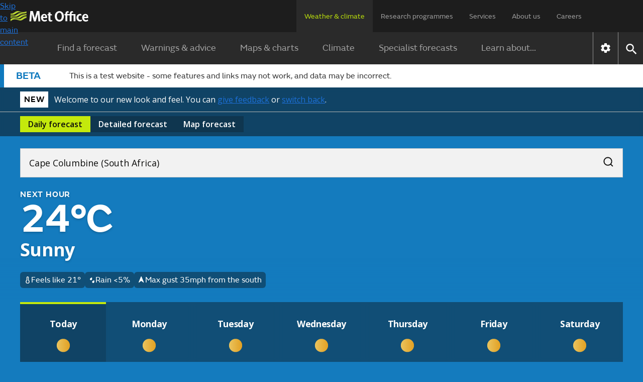

--- FILE ---
content_type: text/html; charset=utf-8
request_url: https://dev.weather.metoffice.gov.uk/forecast/k6htnrfhq
body_size: 35397
content:
<!doctype html>
<html lang="en">
<head>
<link rel="preload" as="font" href="/forecast/static/fonts/FSEmericWeb-Regular.woff" type="font/woff" crossorigin="anonymous">
<link rel="preload" as="font" href="/forecast/static/fonts/FSEmericWeb-SemiBold.woff" type="font/woff" crossorigin="anonymous">
<link rel="preconnect" href="https://fonts.googleapis.com">
<link rel="preconnect" href="https://fonts.gstatic.com" crossorigin>
<link href="https://fonts.googleapis.com/css2?family=Open+Sans:wght@400..700&amp;display=swap" rel="stylesheet">
<style>
        .light{color:#0d0d0c;background-color:#fff}.light a:link{box-shadow:none;color:#0d0d0c;-webkit-text-decoration:underline #0d0d0c;text-decoration:underline #0d0d0c;text-decoration-thickness:1px}.light a:link:hover{color:#383835;-webkit-text-decoration:underline #383835;text-decoration:underline #383835;text-decoration-thickness:2px}.light a:link:focus,.light a:link:active{color:#fff;background-color:#0d0d0c;-webkit-text-decoration:underline #fff;text-decoration:underline #fff;text-decoration-thickness:2px}
.light-bg{background:var(--bg-secondary-light,#f2f2f2);color:var(--fg-global-on-colour,#0d0d0c)}.light-bg a{color:var(--fg-global-on-colour,#0d0d0c);-webkit-text-decoration:solid underline 1px var(--fg-global-on-colour,#0d0d0c);-webkit-text-decoration:solid underline 1px var(--fg-global-on-colour,#0d0d0c);text-decoration:solid underline 1px var(--fg-global-on-colour,#0d0d0c);box-shadow:none}.light-bg a:visited{color:var(--fg-global-inverse,#53544f);-webkit-text-decoration-color:var(--fg-global-inverse,#53544f);-webkit-text-decoration-color:var(--fg-global-inverse,#53544f);text-decoration-color:var(--fg-global-inverse,#53544f)}
.light-bg a:hover{color:var(--fg-global-on-colour,#0d0d0c);text-decoration-thickness:2px}.light-bg a:focus-visible{color:#0d0d0c;background-color:#c4e90c;text-decoration-color:#0d0d0c}.light-bg a:active{color:#0d0d0c;background-color:#c4e90c;text-decoration-color:#0d0d0c}.light-bg a:link{color:var(--fg-global-on-colour,#0d0d0c);-webkit-text-decoration:solid underline 1px var(--fg-global-on-colour,#0d0d0c);-webkit-text-decoration:solid underline 1px var(--fg-global-on-colour,#0d0d0c);text-decoration:solid underline 1px var(--fg-global-on-colour,#0d0d0c);box-shadow:none}
.light-bg a:link:visited{color:var(--fg-global-inverse,#53544f);-webkit-text-decoration-color:var(--fg-global-inverse,#53544f);-webkit-text-decoration-color:var(--fg-global-inverse,#53544f);text-decoration-color:var(--fg-global-inverse,#53544f)}.light-bg a:link:hover{color:var(--fg-global-on-colour,#0d0d0c);text-decoration-thickness:2px}.light-bg a:link:focus-visible{color:#0d0d0c;background-color:#c4e90c;text-decoration-color:#0d0d0c}.light-bg a:link:active{color:#0d0d0c;background-color:#c4e90c;text-decoration-color:#0d0d0c}
.open-sans{font-optical-sizing:auto;font-variation-settings:"wdth" 100;font-family:Open Sans,sans-serif;font-style:normal}.fsemeric{font-family:FSEmeric,sans-serif}.button-s{font-family:Open Sans,sans-serif;font-size:16px;font-weight:600;line-height:20px}.button-m{font-family:Open Sans,sans-serif;font-size:max(1rem,min(.9625rem + .1875vw,1.1875rem));font-weight:600;line-height:25px}.button-l{font-family:Open Sans,sans-serif;font-size:21px;font-weight:600;line-height:25px}
.caps-s{letter-spacing:.05em;text-transform:uppercase;font-family:FSEmeric,sans-serif;font-size:16px;font-weight:600;line-height:20px}.caps-m{letter-spacing:.05em;text-transform:uppercase;font-family:FSEmeric,sans-serif;font-size:19px;font-weight:600;line-height:25px}.caps-l{letter-spacing:.05em;text-transform:uppercase;font-family:FSEmeric,sans-serif;font-size:21px;font-weight:600;line-height:25px}.body-s{font-family:Open Sans,sans-serif;font-size:16px;font-weight:400;line-height:20px}.body-m{font-family:Open Sans,sans-serif;font-size:max(1rem,min(.9625rem + .1875vw,1.1875rem));line-height:max(1.25rem,min(1.2rem + .25vw,1.5rem))}
.body-l{font-family:Open Sans,sans-serif;font-size:21px;font-weight:400;line-height:25px}.heading-xs{font-family:Open Sans,sans-serif;font-size:16px;font-weight:700;line-height:20px}.heading-s{letter-spacing:-.02em;font-family:Open Sans,sans-serif;font-size:max(1rem,min(.9625rem + .1875vw,1.1875rem));font-weight:700;line-height:max(1.25rem,min(1.2rem + .25vw,1.5rem))}.heading-m{letter-spacing:-.02em;font-family:Open Sans,sans-serif;font-size:max(1.3125rem,min(1.25rem + .3125vw,1.5rem));font-weight:700;line-height:max(1.5625rem,min(1.4583rem + .5208vw,1.875rem))}
.heading-l{letter-spacing:-.02em;font-family:Open Sans,sans-serif;font-size:27px;font-weight:700;line-height:30px}.heading-xl{font-family:FSEmeric,sans-serif;font-size:max(2rem,min(1.6667rem + 1.6667vw,3rem));font-weight:600;line-height:max(2.1875rem,min(1.875rem + 1.5625vw,3.125rem))}.display{letter-spacing:-.04em;font-family:FSEmeric,sans-serif;font-size:53px;font-weight:600;line-height:55px}@media screen and (min-width:1280px){.button-l,.caps-l,.body-l{font-size:24px;line-height:30px}.heading-l{font-size:36px;line-height:40px}
.display{font-size:80px;line-height:82px}}
        .heading-container .green-rectangle{background:#c4e90c;width:24px;height:4px}.updated-time{color:#fff;text-wrap:balance;margin-top:unset;flex:1 0 0;padding-top:1rem}.updated-time time{font-weight:400}[hidden]{display:none !important}.hourly-forecast-col{width:var(--desktop-col-width)}@media only screen and (max-width:1080px){.hourly-forecast-col{width:var(--tablet-col-width)}}@media only screen and (max-width:580px){.hourly-forecast-col{width:var(--mobile-col-width)}}.detailed-forecast-col{width:var(--detailed-forecast-desktop-col-width)}
@media only screen and (max-width:1080px){.detailed-forecast-col{width:var(--detailed-forecast-tablet-col-width)}}@media only screen and (max-width:580px){.detailed-forecast-col{width:var(--detailed-forecast-mobile-col-width)}}.new-bg .page-components>*{padding:2.5rem 1rem}@media only screen and (min-width:720px){.new-bg .page-components>*{padding:2.5rem}}.new-bg .alternating-background .news-video-block,.new-bg .alternating-background .news-video-block .breaking-news-block,.new-bg .alternating-background .news-video-block .video-block,.new-bg .alternating-background .news-video-block .breaking-news-block,.new-bg .alternating-background .news-video-block .breaking-news-block .breaking-news-block,.new-bg .alternating-background .news-video-block .breaking-news-block .video-block,.new-bg .alternating-background .news-video-block .video-block,.new-bg .alternating-background .news-video-block .video-block .breaking-news-block,.new-bg .alternating-background .news-video-block .video-block .video-block{margin-bottom:0}
.new-bg .alternating-background>*{z-index:1;background:0;position:relative;overflow:visible}.new-bg .alternating-background>:nth-child(odd):before{content:"";z-index:-1;background-color:var(--bg-secondary-light);width:100vw;height:100%;position:absolute;top:0;left:50%;transform:translateX(-50%)}.new-bg .alternating-background>:nth-child(2n):before{content:"";z-index:-1;background-color:#fff;width:100vw;height:100%;position:absolute;top:0;left:50%;transform:translateX(-50%)}
.new-bg .ad-bottom,.new-bg #breadcrumb-container,.new-bg .ad-bottom-container{background-color:var(--bg-secondary-light)}
    </style>
<style>
    
        @font-face{font-family:FSEmeric;font-style:normal;font-weight:400;src:url("/forecast/static/fonts/FSEmericWeb-Regular.eot");src:url("/forecast/static/fonts/FSEmericWeb-Regular.woff") format("woff");font-display:swap}@font-face{font-family:FSEmeric;font-style:normal;font-weight:600;src:url("/forecast/static/fonts/FSEmericWeb-SemiBold.eot");src:url("/forecast/static/fonts/FSEmericWeb-SemiBold.woff") format("woff");font-display:swap}
    
    :root{--warning-red:#c03;--warning-amber:#f90;--warning-yellow:#ffe923;--content-container-width:1024px;--color-background-a:#2a2a2a;--no-warnings-background:rgba(42,42,42,0.8);--summer-blue:#0f79be;--background-grey:#eee;--font-color-a:#2a2a2a;--bg-global-transparent:rgba(13,13,12,0.6);--fg-global-primary-rgb:255,255,255;--fg-global-primary:rgb(var(--fg-global-primary-rgb));--fg-global-secondary:#dbdbd9;--fg-global-inverse:#53544f;--bg-global-inverse-main-container:#f2f2f2;--border-global-secondary:#b9bab5;--fg-global-on-colour-rgb:13,13,12;--fg-global-on-colour:rgb(var(--fg-global-on-colour-rgb));--button-background-disabled:rgba(13,13,12,0.3);--button-background-hover:rgba(13,13,12,0.42);--button-background-active:rgba(13,13,12,0.38);--card-bg:rgba(13,13,12,0.4);--card-bg-active:rgba(13,13,12,0.5);--bg-secondary-light:#f2f2f2;--border-global-brand:#c4e90c;--fg-global-disabled:#8b8c84;--bg-button-primary-hover:#cfed3c;--bg-button-primary-default:#c4e90c;--bg-button-transparent-hover:rgba(var(--fg-global-primary-rgb),0.08);--bg-button-transparent-reversed-hover:rgba(var(--fg-global-on-colour-rgb),0.08);--bg-button-transparent-press:rgba(var(--fg-global-primary-rgb),0.12);--bg-button-transparent-reversed-press:rgba(var(--fg-global-on-colour-rgb),0.12);--bg-global-transparent50:rgba(13,13,12,0.5);--bg-global-transparent25:rgba(13,13,12,0.25);--desktop-col-width:100px;--tablet-col-width:84px;--mobile-col-width:68px;--detailed-forecast-desktop-col-width:100px;--detailed-forecast-tablet-col-width:94px;--detailed-forecast-mobile-col-width:88px;height:100%}
body{-webkit-font-smoothing:antialiased;color:#333;font-family:FSEmeric,sans-serif;line-height:1.5;margin:0;font-size:16px}.content-container{margin:0 auto;width:100%;height:100%}button{font-family:inherit;font-size:100%;line-height:1.15}.hidden{display:none !important}.off-screen{left:-100000px;position:absolute}.skip-link-container{width:0;height:0;.skip-link{opacity:0}}.text-link{color:#000;!important;text-underline-offset:25%;text-decoration-thickness:1px;&:visited{color:#551a8b !important}&:hover{color:#000;!important;text-decoration-thickness:2px}
&:focus{color:#000;!important;text-decoration-thickness:2px}&:active{color:#000;!important;text-decoration-thickness:2px}&:focus-visible{box-shadow:none !important}&.on-light-bg{color:#0D0D0C !important;&:visited{color:#53544f !important}&:hover{color:#383835 !important}&:focus{color:#fff !important;background-color:#0d0d0c !important;text-decoration-color:#c4e90c !important}&:active{color:#fff !important;background-color:#0d0d0c !important;text-decoration-color:#c4e90c !important}}&.on-dark-bg{color:#FFFFFF;&:visited{color:#dbdbd9 !important}
&:hover{color:#b9bab5 !important}&:focus{color:#0d0d0c !important;background-color:#c4e90c !important;text-decoration-color:#fff !important}&:active{color:#0d0d0c !important;background-color:#c4e90c !important;text-decoration-color:#fff !important}}&.on-green-bg{color:#0D0D0C;&:visited{color:#53544f !important}&:hover{color:#383835 !important}&:focus{color:#fff !important;background-color:#0d0d0c !important;text-decoration-color:#fff !important}&:active{color:#fff !important;background-color:#0d0d0c !important;text-decoration-color:#fff !important}
}}
    .banner.green{background-color:#c4e90c}.banner.green #new-design-toggle:focus+.new-design-toggle{box-shadow:0 0 0 2px #c4e90c,0 0 0 6px #0d0d0c,0 0 0 8px #c4e90c}.banner.green .banner-heading-container{background:#000;padding:.25rem .5rem}.banner.green .banner-heading-container .banner-heading{color:#fff;padding:0}.banner.green .banner-content{margin-left:12px}.banner.grey{background-color:#f2f2f2}.banner.grey #new-design-toggle:focus+.new-design-toggle{box-shadow:0 0 0 2px #f2f2f2,0 0 0 6px #0d0d0c,0 0 0 8px #f2f2f2}
.banner.translucent{background-color:var(--card-bg-active);-webkit-backdrop-filter:blur(5px);backdrop-filter:blur(5px);border-bottom:solid 1px var(--border-global-secondary)}.banner.translucent>div{color:#fff}.banner.translucent .banner-heading-container{background:#fff;padding:.25rem .5rem}.banner.translucent .banner-heading-container .banner-heading{color:#000;padding:0}.banner.translucent .banner-content{margin-left:12px}.banner.translucent .banner-link,.banner.translucent .banner-link:visited{color:#fff !important}
.banner.translucent .banner-link:hover{text-decoration-thickness:2px;color:var(--bg-secondary-light) !important}.banner.translucent .banner-link:focus{box-shadow:none;text-decoration-thickness:2px;color:#000 !important;background-color:#fff !important;text-decoration-color:#000 !important}.banner>*{box-sizing:border-box;color:#0d0d0c;flex-direction:column;max-width:1280px;margin:0 auto;padding:8px 1rem 4px;display:flex}@media only screen and (min-width:720px){.banner>*{flex-direction:row;align-items:center;padding:8px 2.5rem}
}.banner>.beta-banner{flex-direction:row;align-items:center;padding-bottom:8px}@media only screen and (min-width:720px){.banner>.beta-banner{padding-bottom:8px}}.banner>* .banner-content{flex-direction:column;display:flex}@media only screen and (min-width:480px){.banner>* .banner-content{flex-direction:row;align-items:center}}.banner-heading{color:#0d0d0c;text-wrap:nowrap;letter-spacing:.8px;text-transform:uppercase;padding-right:16px;font-size:16px;font-weight:600}.banner-link{text-underline-offset:4px;text-decoration:underline;text-decoration-thickness:1px;color:#0d0d0c !important;box-shadow:none !important}
.banner-link:visited{color:#0d0d0c !important}.banner-link:hover{color:var(--card-bg);text-decoration-thickness:2px !important}.banner-link:focus{box-shadow:none;text-decoration-color:#fff;text-decoration-thickness:2px;color:#fff !important;background-color:#0d0d0c !important}.toggle-label{padding:6px 0;display:flex !important}.toggle-label input{opacity:0;width:0;height:0;position:absolute}.toggle-label .new-design-toggle{cursor:pointer;background-color:#f2f2f2;border:2px solid #0d0d0c;border-radius:32px;width:52px;min-width:52px;height:32px;transition:background-color .3s;display:block}
.toggle-label .new-design-toggle .toggle-circle{background-color:#0d0d0c;border-radius:40px;width:16px;height:16px;margin:8px 28px 8px 8px;transition:transform .3s}.toggle-label .new-design-toggle .toggle-tick-svg{opacity:0;width:100%;height:100%;transition:transform .3s,opacity .3s;transform:scale(0)}@media only screen and (min-width:480px){.toggle-label .new-design-toggle{margin:0 16px}}.toggle-label #new-design-toggle:checked+.new-design-toggle{background-color:#0d0d0c}.toggle-label #new-design-toggle:checked+.new-design-toggle .toggle-circle{background-color:#fff;width:24px;height:24px;margin:4px 0 0 -6px;transform:translateX(30px)}
.toggle-label #new-design-toggle:checked+.new-design-toggle .toggle-tick-svg{opacity:1;transform:scale(1)}
    body.new-bg{color:#fff}body.bg-dark{background-color:#0d0d0c}body.bg-day{background-color:#147bbe}body.bg-night{background-color:#365e79}body.bg-cloud{background-color:#575757}body{overflow-x:hidden}.viewport-container{grid-template-columns:1fr minmax(0,1280px) 1fr;display:grid}.viewport-container>div.wrap-middle{grid-area:1 / 2}.viewport-container>div.wrap-left{grid-area:1 / 1;padding-top:24px}.viewport-container>div.wrap-right{grid-area:1 / 3;padding-top:24px}.page-components{color:#333}body:not(.new-bg) .page-components{max-width:var(--content-container-width);margin:0 auto;padding:0 16px}
@media only screen and (min-width:1080px){body:not(.new-bg) .page-components{margin:40px auto 0}}.page-components .text-forecast-container{flex-flow:wrap;justify-content:center;gap:24px;display:flex}.page-components .text-forecast-container .text-forecast-column{flex-direction:column;flex:auto}@media only screen and (min-width:820px){.page-components .text-forecast-container .text-forecast-column{flex:1 1 0}}.page-components .text-forecast-container .mpu-col{flex:0 320px;margin-bottom:20px}
    nav{-webkit-user-select:none;-ms-user-select:none;user-select:none;color:#fff;background-color:#1d1d1d}nav ul.upper-menu{color:rgba(255,255,255,.56);flex-wrap:wrap;justify-content:space-between;row-gap:16px;max-width:1158px;margin:0;font-size:14px;display:flex}nav .upper-menu .logo{justify-content:flex-start;align-items:center;display:flex}nav .upper-menu .logo a{height:16px;padding:0}nav .upper-menu .logo a .mo-logo{width:auto;height:100%;display:inline-block}@media only screen and (min-width:720px){nav .upper-menu .logo a{height:21px;padding-left:5px}
}nav .upper-menu .settings-menu-container{flex-wrap:wrap;row-gap:12px;display:flex}nav .upper-menu .settings-menu-container .settings-button{background-color:rgba(0,0,0,0);border:0;padding:2px 16px}nav .upper-menu .settings-menu-container .settings-button .icon{font-size:1.75rem}nav .upper-menu .settings-menu-container .menu-button button{color:rgba(255,255,255,.8);text-transform:uppercase;background-color:#2a2a2a;border:1px solid #fff;padding:8px 16px;font-size:.75rem;font-weight:600}@media only screen and (min-width:720px){nav .upper-menu .settings-menu-container .menu-button button{font-size:.88rem}
}nav .upper-menu button{cursor:pointer}nav .menu-container,nav .large-screen{display:none}@media only screen and (min-width:1280px){nav .large-screen{display:block}}nav .upper-menu,nav .lower-menu{padding:16px}nav .menu-panel-container{display:none}@media only screen and (min-width:1280px){nav ul.upper-menu{flex-wrap:nowrap;height:64px;padding:0 106px 0 16px}nav ul.upper-menu>li.logo{width:100%}nav ul.upper-menu>li.settings-menu-container{display:none}nav ul.upper-menu>li a{color:rgba(255,255,255,.56);text-wrap:nowrap;white-space:nowrap;height:32px;padding:22px 16px 12px;text-decoration:none;display:block}
nav ul.upper-menu>li a.selected{color:#b9dc0c;cursor:default;background:#2a2a2a}nav .menu-container{max-width:1280px;display:flex;margin:0 auto !important}nav .lower{display:none}nav .lower-menu-container-large{background-color:#2a2a2a}nav .lower-menu-container-large[data-search="false"] .lower-menu-items{display:flex}nav .lower-menu-container-large .lower-menu{padding:0;font-size:18px}nav .lower-menu-container-large .lower-menu ul.lower-menu-items{flex:auto;justify-content:center;margin:0;padding:0;list-style:none}
nav .lower-menu-container-large .lower-menu ul.lower-menu-items li .menu-tab{color:rgba(255,255,255,.56);padding:16px 24px;line-height:1.8em;text-decoration:none;display:block}nav .lower-menu-container-large .lower-menu ul.lower-menu-items li a.selected{color:#b9dc0c;border-bottom:0}nav .lower-menu-container-large .nav-control{display:flex}nav .lower-menu-container-large .nav-control .nav-settings{border-left:1px solid rgba(255,255,255,.5);display:flex}nav .lower-menu-container-large .nav-control .nav-settings button{cursor:pointer;background:0;border:0;padding:10px}
nav .lower-menu-container-large .nav-control .nav-settings button .icon[data-type="global"]{font-size:1.6em}nav .lower-menu-container-large .nav-control .nav-search{border-left:1px solid rgba(255,255,255,.5);display:flex}nav .lower-menu-container-large .nav-control .nav-search button{cursor:pointer;background:0;border:0;padding:10px}nav .lower-menu-container-large .nav-control .nav-search button .icon[data-type="global"]{font-size:1.6em}nav .lower-menu-container-large[data-search="false"] .search-form{display:none}
}
    h1{margin-bottom:24px;font-size:calc(1.78571vw + 34.2857px);font-weight:600;line-height:1.1}@media only screen and (min-width:768px){h1{font-size:calc(1.5625vw + 36px)}}h2{margin:8px 0;font-size:calc(.833333vw + 25.3333px);font-weight:600;line-height:1.125}h3{margin-top:8px;font-size:1.25rem}h3,h4,h5,h6{margin-bottom:16px;font-weight:600}a{background-color:rgba(0,0,0,0)}a:link{color:#1d70d8}a:visited{color:#4c2c92}p:last-child{margin-bottom:0}p:first-child{margin-top:0}
input{font-family:FSEmeric,sans-serif}ul:last-child{margin-bottom:0}.bold{font-weight:bold}.link-no-underline{text-decoration:none}
    .icon{vertical-align:middle;text-indent:-9999px;width:2em;height:2em;display:inline-block}.icon[data-type="global"]{filter:brightness(200%);background:url("/forecast/static/images/common/icons/global-icons.svg") 0 0 / 4.53571em 1em no-repeat;width:1em;height:1em}.icon[data-type="global"][data-value="search"]{background-position:33.3333% .1em}.icon[data-type="global"][data-value="close"]{background-position-x:100%}
.icon[data-type="chevron-black"]{background-image:url("/forecast/static/images/common/icons/chevron-right.svg");background-position:center;background-repeat:no-repeat;transform:rotate(90deg)}.icon[data-type="chevron-black"][data-value="left"]{transform:rotate(180deg)}.icon[data-type="chevron-black"][data-value="right"]{transform:unset}.icon[data-type="chevron-black"].inverted{filter:invert()}
.icon[data-type="left-arrow"]{vertical-align:top;background:url("/warnings-and-advice/static/images/common/icons/arrow-left-white.svg") no-repeat}.icon[data-type="location-pin"]{background:url("/warnings-and-advice/static/images/common/icons/location-white-pin.svg") no-repeat;width:1.5em;transform:scale(.5)}.chevron-left-black{vertical-align:middle;background:url("/warnings-and-advice/static/images/common/icons/chevron-right.svg") -.02em -.0125em / cover no-repeat;width:1.5em;height:1.2em;padding:8px 4px;display:inline-block;transform:rotate(180deg)}
.print-logo,.print-mo-logo{display:none}.warning-icon svg{margin:auto;display:none}.warning-icon.RED svg.RED,.warning-icon.AMBER svg.AMBER,.warning-icon.YELLOW svg.YELLOW{display:block}
    #settingsForm input[type="radio"]{position:absolute;left:-10000px}
    
        .phase-banner{color:#333;border-left:8px solid;border-color:var(--summer-blue);background-color:#fff;padding:8px 8px 8px 24px}.phase-banner .phase-banner-content{flex-direction:column;display:flex}.phase-banner .phase-banner-content .phase-banner-content-tag{color:var(--summer-blue);font-size:1.25rem;font-weight:600}@media only screen and (min-width:720px){.phase-banner .phase-banner-content{flex-direction:row;align-items:center}.phase-banner .phase-banner-text{padding-left:57px}}
    
    
        #hero-animation{z-index:-1;opacity:1;background-position:100%;background-repeat:no-repeat;background-size:cover;width:100%;position:absolute;overflow:hidden}
    
</style>
<link rel="preload" as="style" href="./static/dc6256f9b5c765a2c0d43c841275050c/css/common/common.css" type="text/css" onload="this.onload=null;this.rel='stylesheet'">
<noscript>
<link rel="stylesheet" href="./static/dc6256f9b5c765a2c0d43c841275050c/css/common/common.css" type="text/css">
</noscript>
<!--Critical (above the fold) styles are inlined-->
<style>
    .container{max-width:1280px;margin:0 auto}
    .accordion{margin:0 1rem}@media only screen and (min-width:720px){.accordion{margin:0 1.5rem}}.new-bg .accordion{background:var(--color-background-a);color:#fff;margin:0}.accordion:last-child{margin-bottom:30px}.accordion .accordion-header{margin-top:0;margin-bottom:0;font-size:1.125rem}@media only screen and (min-width:960px){.accordion .accordion-header{font-size:1.25em}}.accordion .accordion-header [aria-expanded="true"] .accordion-action-show,.accordion .accordion-header [aria-expanded="false"] .accordion-action-hide{display:none}
.accordion .accordion-header button{color:#000;background-color:#eee}.new-bg :is(.accordion .accordion-header button){background:var(--color-background-a);color:#fff}.accordion .accordion-header button{box-sizing:border-box;cursor:pointer;border:0;align-items:center;width:100%;padding:8px 20px;line-height:1.2em;display:flex}.accordion .accordion-header .accordion-icon{float:right;background:url("/forecast/static/images/common/icons/chevron-right.svg") -.02em -.0125em / cover no-repeat;width:1.5em;height:1.2em;margin-left:auto;padding:4px;transition:all .25s ease-in-out;transform:rotate(270deg)}
.accordion .accordion-header .accordion-icon[data-type="chevron-right-white"]{background:url("/forecast/static/images/common/icons/chevron-right-white.svg") -.02em -.0125em / cover no-repeat}.new-bg :is(.accordion .accordion-header .accordion-icon){background:url("/forecast/static/images/common/icons/chevron-right-white.svg") -.02em -.0125em / cover no-repeat}.accordion .accordion-panel{color:rgba(42,42,42,.72);border:1px solid #f2f2f2;max-height:10000px;padding:0 20px;transition:max-height 1s ease-in-out;overflow:hidden}.new-bg :is(.accordion .accordion-panel){color:#333;background:#fff}
.accordion .accordion-panel>:first-child{margin-top:26px;padding-top:0}.accordion .accordion-panel>:last-child{padding-bottom:24px}
    .icon.no-data{object-fit:none;width:100%}.icon[data-type="thermometer"]{background:url("./static/images/forecasts/icons/at-a-glance/thermometer.svg") center / contain no-repeat;width:1em;height:1em}.icon[data-type="precipitation-chance-raindrops"]{background:url("./static/images/forecasts/icons/at-a-glance/raindrops.svg") center / 1em 1em no-repeat;width:1em;height:1em}.icon[data-type="wind"]{background:url("./static/images/forecasts/icons/wind-n-arrow.svg") center / 1em 1em no-repeat;width:1em;height:1em}body:not(.new-bg) .icon[data-type="wind"]{margin:3px}
.icon[data-type="wind"].opaque{background:url("./static/images/forecasts/icons/wind-opaque-arrow.svg") center no-repeat}.icon[data-type="wind"].inverted{filter:invert()}.icon[data-type="gust"]{background:url("./static/images/forecasts/icons/at-a-glance/generic-wind.svg") center / 1em 1em no-repeat;width:1em;height:1em}.icon[data-type="humidity"]{background-image:url("./static/images/forecasts/icons/at-a-glance/humidity-mid.svg") no-repeat center center;background-position:.1em 0;background-repeat:no-repeat;background-size:1.5em;width:1.5em;height:1.5em}
.icon[data-type="wind"][data-value="N"]{transform:rotate(360deg)}.icon[data-type="wind"][data-value="NNE"]{transform:rotate(22.5deg)}.icon[data-type="wind"][data-value="NE"]{transform:rotate(45deg)}.icon[data-type="wind"][data-value="ENE"]{transform:rotate(67.5deg)}
.icon[data-type="wind"][data-value="E"]{transform:rotate(90deg)}.icon[data-type="wind"][data-value="ESE"]{transform:rotate(112.5deg)}.icon[data-type="wind"][data-value="SE"]{transform:rotate(135deg)}.icon[data-type="wind"][data-value="SSE"]{transform:rotate(157.5deg)}
.icon[data-type="wind"][data-value="S"]{transform:rotate(180deg)}.icon[data-type="wind"][data-value="SSW"]{transform:rotate(202.5deg)}.icon[data-type="wind"][data-value="SW"]{transform:rotate(225deg)}.icon[data-type="wind"][data-value="WSW"]{transform:rotate(247.5deg)}
.icon[data-type="wind"][data-value="W"]{transform:rotate(270deg)}.icon[data-type="wind"][data-value="WNW"]{transform:rotate(292.5deg)}.icon[data-type="wind"][data-value="NW"]{transform:rotate(315deg)}.icon[data-type="wind"][data-value="NNW"]{transform:rotate(337.5deg)}
.icon[data-type="wind"][data-value="VRB"]{background:url("./static/images/forecasts/icons/wind-vrb.svg") center no-repeat}.icon[data-type="wind"][data-value=""]{background:0}.icon[data-type="beach-wind"][data-value="N"]{transform:rotate(360deg)}.icon[data-type="beach-wind"][data-value="NNE"]{transform:rotate(22.5deg)}
.icon[data-type="beach-wind"][data-value="NE"]{transform:rotate(45deg)}.icon[data-type="beach-wind"][data-value="ENE"]{transform:rotate(67.5deg)}.icon[data-type="beach-wind"][data-value="E"]{transform:rotate(90deg)}.icon[data-type="beach-wind"][data-value="ESE"]{transform:rotate(112.5deg)}
.icon[data-type="beach-wind"][data-value="SE"]{transform:rotate(135deg)}.icon[data-type="beach-wind"][data-value="SSE"]{transform:rotate(157.5deg)}.icon[data-type="beach-wind"][data-value="S"]{transform:rotate(180deg)}.icon[data-type="beach-wind"][data-value="SSW"]{transform:rotate(202.5deg)}
.icon[data-type="beach-wind"][data-value="SW"]{transform:rotate(225deg)}.icon[data-type="beach-wind"][data-value="WSW"]{transform:rotate(247.5deg)}.icon[data-type="beach-wind"][data-value="W"]{transform:rotate(270deg)}.icon[data-type="beach-wind"][data-value="WNW"]{transform:rotate(292.5deg)}
.icon[data-type="beach-wind"][data-value="NW"]{transform:rotate(315deg)}.icon[data-type="beach-wind"][data-value="NNW"]{transform:rotate(337.5deg)}.icon[data-type="beach-wind"][data-value="VRB"]{background:url("./static/images/forecasts/icons/wind-vrb.svg") center no-repeat}.icon[data-type="beach-wind"][data-value=""]{background:0}
.icon[data-type="beach-wave"][data-value="N"]{transform:rotate(360deg)}.icon[data-type="beach-wave"][data-value="NNE"]{transform:rotate(22.5deg)}.icon[data-type="beach-wave"][data-value="NE"]{transform:rotate(45deg)}.icon[data-type="beach-wave"][data-value="ENE"]{transform:rotate(67.5deg)}
.icon[data-type="beach-wave"][data-value="E"]{transform:rotate(90deg)}.icon[data-type="beach-wave"][data-value="ESE"]{transform:rotate(112.5deg)}.icon[data-type="beach-wave"][data-value="SE"]{transform:rotate(135deg)}.icon[data-type="beach-wave"][data-value="SSE"]{transform:rotate(157.5deg)}
.icon[data-type="beach-wave"][data-value="S"]{transform:rotate(180deg)}.icon[data-type="beach-wave"][data-value="SSW"]{transform:rotate(202.5deg)}.icon[data-type="beach-wave"][data-value="SW"]{transform:rotate(225deg)}.icon[data-type="beach-wave"][data-value="WSW"]{transform:rotate(247.5deg)}
.icon[data-type="beach-wave"][data-value="W"]{transform:rotate(270deg)}.icon[data-type="beach-wave"][data-value="WNW"]{transform:rotate(292.5deg)}.icon[data-type="beach-wave"][data-value="NW"]{transform:rotate(315deg)}.icon[data-type="beach-wave"][data-value="NNW"]{transform:rotate(337.5deg)}
.icon[data-type="beach-wave"][data-value="VRB"]{background:url("./static/images/forecasts/icons/wind-vrb.svg") center no-repeat}.icon[data-type="beach-wave"][data-value=""]{background:0}.icon[data-type="next-hour-wind"][data-value="N"]{transform:rotate(360deg)}.icon[data-type="next-hour-wind"][data-value="NNE"]{transform:rotate(22.5deg)}
.icon[data-type="next-hour-wind"][data-value="NE"]{transform:rotate(45deg)}.icon[data-type="next-hour-wind"][data-value="ENE"]{transform:rotate(67.5deg)}.icon[data-type="next-hour-wind"][data-value="E"]{transform:rotate(90deg)}.icon[data-type="next-hour-wind"][data-value="ESE"]{transform:rotate(112.5deg)}
.icon[data-type="next-hour-wind"][data-value="SE"]{transform:rotate(135deg)}.icon[data-type="next-hour-wind"][data-value="SSE"]{transform:rotate(157.5deg)}.icon[data-type="next-hour-wind"][data-value="S"]{transform:rotate(180deg)}.icon[data-type="next-hour-wind"][data-value="SSW"]{transform:rotate(202.5deg)}
.icon[data-type="next-hour-wind"][data-value="SW"]{transform:rotate(225deg)}.icon[data-type="next-hour-wind"][data-value="WSW"]{transform:rotate(247.5deg)}.icon[data-type="next-hour-wind"][data-value="W"]{transform:rotate(270deg)}.icon[data-type="next-hour-wind"][data-value="WNW"]{transform:rotate(292.5deg)}
.icon[data-type="next-hour-wind"][data-value="NW"]{transform:rotate(315deg)}.icon[data-type="next-hour-wind"][data-value="NNW"]{transform:rotate(337.5deg)}.icon[data-type="next-hour-wind"][data-value="VRB"]{background:url("./static/images/forecasts/icons/wind-vrb.svg") center no-repeat}.icon[data-type="next-hour-wind"][data-value=""]{background:0}
.icon[data-type="uv"]{text-indent:0;line-height:2em}.icon[data-type="uv"][data-category=""],.icon[data-type="uv"][data-category="-"]{color:#fff;background:#606060}.icon[data-type="uv"][data-category="L"]{background:#71b466}.icon[data-type="uv"][data-category="M"]{background:#f8e71c}
.icon[data-type="uv"][data-category="H"]{background:#ff950c}.icon[data-type="uv"][data-category="VH"]{color:#fff;background:#d72921}.icon[data-type="uv"][data-category="Ex"]{color:#fff;background:#6600e0}.icon[data-type="aq"]{text-indent:0;display:grid}.icon[data-type="aq"]:before{content:"";z-index:-1;box-sizing:border-box;width:1.7em;height:1.7em;position:absolute;transform:rotate(45deg) scale(.8) translate(-7px,7px)}
.icon[data-type="aq"][data-category=""]{color:#fff}.icon[data-type="aq"][data-category=""]:before{background-color:#606060}.icon[data-type="aq"][data-category="L"]:before{background-color:#71b466}.icon[data-type="aq"][data-category="M"]:before{background-color:#ff950c}
.icon[data-type="aq"][data-category="H"]{color:#fff}.icon[data-type="aq"][data-category="H"]:before{background-color:#d72921}.icon[data-type="aq"][data-category="VH"]{color:#fff}.icon[data-type="aq"][data-category="VH"]:before{background-color:#6600e0}
.icon[data-type="pollen"]{text-indent:0;border-radius:50%}.icon[data-type="pollen"][data-category=""]{color:#fff;background:linear-gradient(to top left,#fff,#fff 49%,rgba(42,42,42,.16) 49%,rgba(42,42,42,.16) 51%,#fff 51%,#fff);border-radius:0}.icon[data-type="pollen"][data-category="L"]{color:#000;background:#71b466}.icon[data-type="pollen"][data-category="M"]{color:#000;background:#f8e71c}
.icon[data-type="pollen"][data-category="H"]{color:#000;background:#ff950c}.icon[data-type="pollen"][data-category="VH"]{color:#fff;background:#d72921}.icon[data-type="tide"]{vertical-align:middle;transform:scale(.9);width:2em !important;height:2em !important}.icon[data-type="tide"][data-value="high"]{background-image:url("./static/images/forecasts/icons/high-tide.svg")}
.icon[data-type="tide"][data-value="low"]{background-image:url("./static/images/forecasts/icons/low-tide.svg")}.icon[data-type="mountain"]{content:url("./static/images/forecasts/icons/location-type/mountain.svg");vertical-align:middle}.icon[data-type="forecast"]{text-indent:0;color:#fff;line-height:unset;background-color:#888;border-radius:50%;width:1.3em;height:1.3em;padding:0 0 0 1px;font-weight:600}.icon[data-type="info"]{text-align:center;text-indent:0;color:#fff;background-color:#0f79be;border-radius:50%;width:1.3em;height:1.3em;margin:0 .5em}
.icon[data-type="chevron"][data-value="right"]{content:url("../forecast/static/images/common/icons/chevron-right-white.svg")}
    #location-search{box-sizing:border-box;color:#2a2a2a;text-align:left;padding:16px;position:relative}@media only screen and (min-width:1280px){#location-search{padding:24px}}#location-search #location-search-form{border:1px solid #ccc;display:flex}#location-search #location-search-form #location-search-input{border:1px solid #fff;outline:0;flex-basis:91.6667%;max-width:91.6667%;padding:8px 24px;font-size:1.5em;line-height:1.33em}@media only screen and (max-width:719px){#location-search #location-search-form #location-search-input{box-sizing:border-box;flex-basis:83.3333%;max-width:83.3333%;font-size:calc(1vw + 16.8px)}
}#location-search #location-search-form #location-search-submit{background-color:#fff;border:0;flex-basis:8.33333%}@media only screen and (max-width:719px){#location-search #location-search-form #location-search-submit{flex-basis:16.6667%}}#location-search #location-search-form #location-search-submit .icon[data-type="location-search"]{background:url("../../forecast/static/images/common/icons/global-icons.svg") 0 0 / 145.143px 32px no-repeat;width:2.5em;height:2.5em}#location-search #location-search-form #location-search-submit .icon[data-type="location-search"][data-value="search"]{background-position:33.3333% .4em}
#location-search .updated-location-search-form{background-color:#f2f2f2;justify-content:space-between}#location-search .updated-location-search-form #location-search-input{color:#0d0d0c;background-color:#f2f2f2;justify-content:space-between;border:1px solid #f2f2f2 !important;padding:8px 16px !important;font-size:max(1rem,min(.9625rem + .1875vw,1.1875rem)) !important}#location-search .updated-location-search-form #forecast-location-search-submit{background-color:#f2f2f2;border:0;width:32px;height:100%;padding:16px 32px}
@media only screen and (min-width:1020px){#location-search .updated-location-search-form #forecast-location-search-submit{width:42px;height:42px;padding:16px 38px}}#location-search .updated-location-search-form #forecast-location-search-submit .icon[data-type="location-search"]{background:url("./static/images/forecasts/icons/at-a-glance/search.svg") 0 0 / 100% no-repeat;width:16px;height:16px}@media only screen and (min-width:1020px){#location-search .updated-location-search-form #forecast-location-search-submit .icon[data-type="location-search"]{width:20px;height:20px}
}#location-search .search-results-container{display:none}
    #location-search{box-sizing:border-box;color:#2a2a2a;text-align:left;padding:16px;position:relative}@media only screen and (min-width:1280px){#location-search{padding:24px}}#location-search #location-search-form{border:1px solid #ccc;display:flex}#location-search #location-search-form #location-search-input{border:1px solid #fff;outline:0;flex-basis:91.6667%;max-width:91.6667%;padding:8px 24px;font-size:1.5em;line-height:1.33em}@media only screen and (max-width:719px){#location-search #location-search-form #location-search-input{box-sizing:border-box;flex-basis:83.3333%;max-width:83.3333%;font-size:calc(1vw + 16.8px)}
}#location-search #location-search-form #location-search-submit{background-color:#fff;border:0;flex-basis:8.33333%}@media only screen and (max-width:719px){#location-search #location-search-form #location-search-submit{flex-basis:16.6667%}}#location-search #location-search-form #location-search-submit .icon[data-type="location-search"]{background:url("../../forecast/static/images/common/icons/global-icons.svg") 0 0 / 145.143px 32px no-repeat;width:2.5em;height:2.5em}#location-search #location-search-form #location-search-submit .icon[data-type="location-search"][data-value="search"]{background-position:33.3333% .4em}
#location-search .updated-location-search-form{background-color:#f2f2f2;justify-content:space-between}#location-search .updated-location-search-form #location-search-input{color:#0d0d0c;background-color:#f2f2f2;justify-content:space-between;border:1px solid #f2f2f2 !important;padding:8px 16px !important;font-size:max(1rem,min(.9625rem + .1875vw,1.1875rem)) !important}#location-search .updated-location-search-form #forecast-location-search-submit{background-color:#f2f2f2;border:0;width:32px;height:100%;padding:16px 32px}
@media only screen and (min-width:1020px){#location-search .updated-location-search-form #forecast-location-search-submit{width:42px;height:42px;padding:16px 38px}}#location-search .updated-location-search-form #forecast-location-search-submit .icon[data-type="location-search"]{background:url("./static/images/forecasts/icons/at-a-glance/search.svg") 0 0 / 100% no-repeat;width:16px;height:16px}@media only screen and (min-width:1020px){#location-search .updated-location-search-form #forecast-location-search-submit .icon[data-type="location-search"]{width:20px;height:20px}
}#location-search .search-results-container{display:none}
    
        .sticky-nav{z-index:3000;background:var(--bg-global-transparent50);-webkit-backdrop-filter:blur(5px);backdrop-filter:blur(5px);width:100%;position:sticky;top:0}.sticky-nav-container{max-width:1280px;margin:0 auto;padding:0}.sticky-nav-list{scrollbar-width:thin;scrollbar-color:rgba(255,255,255,.3) transparent;flex-wrap:nowrap;gap:.5rem;margin:0;padding:0 1rem;list-style:none;display:flex;overflow-x:auto}@media only screen and (min-width:720px){.sticky-nav-list{padding:0 2.5rem}}.sticky-nav-link{color:var(--fg-global-secondary);white-space:nowrap;margin:.5rem 0;padding:.375rem 1rem;text-decoration:none;transition:color .2s,background-color .2s;display:block}
.sticky-nav-link:link,.sticky-nav-link:visited{color:inherit;background:var(--bg-global-transparent25)}.sticky-nav-link:hover{background-color:var(--bg-button-primary-hover);text-decoration:none;color:var(--fg-global-on-colour) !important}.sticky-nav-link:focus,.sticky-nav-link.active-hash-link{color:var(--fg-global-on-colour);background-color:var(--bg-button-primary-default)}.sticky-nav .sticky-nav-link:hover{color:var(--fg-global-on-colour);background-color:var(--bg-button-primary-hover);text-decoration:none}
.sticky-nav .sticky-nav-link:focus,.sticky-nav .sticky-nav-link.active-hash-link{color:var(--fg-global-on-colour);background-color:var(--bg-button-primary-default)}.sticky-nav-full{display:none}@media only screen and (min-width:581px){.sticky-nav-full{display:inline}}
        .hub-hero .container{flex-direction:column;display:flex}.hub-hero .container #location-search-form{height:48px}@media only screen and (min-width:1020px){.hub-hero .container #location-search-form{min-height:56px}}.hub-hero .container .warning-snapshot-wrapper{flex-flow:column wrap;margin:0 16px 16px;display:flex}.hub-hero .container .warning-snapshot-wrapper>*{flex-basis:100%;width:100%}@media(min-width:820px){.hub-hero .container .warning-snapshot-wrapper{grid-template-columns:repeat(7,1fr);gap:4px;display:grid}
.hub-hero .container .warning-snapshot-wrapper .snapshots{order:1;grid-column:1 / 5}.hub-hero .container .warning-snapshot-wrapper #warningsBannerContainerAAG{order:2;grid-column:5 / 8;align-self:end;margin-bottom:0}}.hub-hero .container .snapshot{color:#fff;background-color:rgba(0,0,0,0);flex-direction:column;justify-content:flex-start;margin-right:16px;display:none}.hub-hero .container .snapshot h2,.hub-hero .container .snapshot .snapshot-data{filter:drop-shadow(0 2px 2px rgba(0,0,0,.2))}.hub-hero .container .snapshot h2{margin-top:0;margin-bottom:-2px}
.hub-hero .container .snapshot .snapshot-data{flex-flow:column wrap;align-items:flex-start;display:flex}@media screen and (min-width:720px){.hub-hero .container .snapshot .snapshot-data{column-gap:48px;margin-bottom:0}}.hub-hero .container .snapshot .snapshot-data .snapshot-temperature{margin-bottom:max(-8px,min(2vw - 10px,0));position:relative}.hub-hero .container .snapshot .snapshot-data .snapshot-location{margin-top:12px}.hub-hero .container .snapshot .snapshot-list{flex-wrap:wrap;gap:4px;margin:16px 0 0;padding:0;font-size:14px;line-height:1.5;display:flex}
.hub-hero .container .snapshot .snapshot-list>*{-webkit-backdrop-filter:blur(5px);backdrop-filter:blur(5px);white-space:nowrap;background:rgba(13,13,12,.4);border-radius:6px;align-items:center;gap:4px;padding:4px 8px;display:flex}.hub-hero .container .snapshot .snapshot-list .icon{font-size:.85em}.hub-hero .container .snapshot.active{display:flex}@media screen and (min-width:720px){.hub-hero .container .warning-snapshot-wrapper{margin-left:2.5rem;margin-right:2.5rem}.hub-hero .container #location-search{padding-left:2.5rem;padding-right:2.5rem}
.hub-hero .container .snapshot{margin-right:2.5rem}.hub-hero .container .snapshot .snapshot-list{font-size:16px}}@media screen and (min-width:1280px){.hub-hero .container #location-search{padding:24px 2.5rem}.hub-hero .container .warning-snapshot-wrapper{margin:0 2.5rem 24px}.hub-hero .container .snapshot .snapshot-list{margin-top:24px}}
        .day-tabs-container{margin-bottom:4px}.day-tabs-container .day-tabs{justify-content:space-evenly;gap:4px;margin:0 1rem;padding:0;list-style:none;display:flex;overflow-x:auto;overflow-y:hidden}@media screen and (min-width:720px){.day-tabs-container .day-tabs{margin:0 2.5rem}}.day-tabs-container .day-tabs .day-tab{width:100%;min-width:84px;margin-top:4px;display:flex}.day-tabs-container .day-tabs .day-tab h3{justify-content:space-evenly;margin:0;display:flex}.day-tabs-container .day-tabs .day-tab .tab-day-warning-icon{height:1em}
.day-tabs-container .day-tabs .day-tab.active a.day-tab-link:link{border-top:4px solid #c4e90c;position:relative}.day-tabs-container .day-tabs .day-tab.active a.day-tab-link:link:hover{border-top:4px solid #c4e90c}.day-tabs-container .day-tabs .day-tab.active a.day-tab-link:link{background-color:var(--card-bg-active)}.day-tabs-container .day-tabs .day-tab.active a.day-tab-link:link .link-display{border-radius:unset}.day-tabs-container .day-tabs .day-tab.active a.day-tab-link:visited{border-top:4px solid #c4e90c;position:relative}
.day-tabs-container .day-tabs .day-tab.active a.day-tab-link:visited:hover{border-top:4px solid #c4e90c}.day-tabs-container .day-tabs .day-tab.active a.day-tab-link:visited{background-color:var(--card-bg-active)}.day-tabs-container .day-tabs .day-tab.active a.day-tab-link:visited .link-display{border-radius:unset}.day-tabs-container .day-tabs .day-tab a.day-tab-link:link{background-color:var(--card-bg);-webkit-backdrop-filter:blur(5px);backdrop-filter:blur(5px);border-top:4px solid rgba(0,0,0,0);flex:auto;justify-content:center;align-items:end;text-decoration:none;display:flex}
.day-tabs-container .day-tabs .day-tab a.day-tab-link:link:hover{background-color:var(--card-bg-active)}.day-tabs-container .day-tabs .day-tab a.day-tab-link:link .link-display{flex-direction:column;gap:4px;display:flex;color:#fff !important}.day-tabs-container .day-tabs .day-tab a.day-tab-link:link .link-display:hover{background-color:unset}.day-tabs-container .day-tabs .day-tab a.day-tab-link:link .link-display{padding:max(.5rem,min(.0833rem + 2.0833vw,1.75rem)) max(.5rem,min(.3333rem + .8333vw,1rem)) max(.5rem,min(2.5vw,2rem))}
.day-tabs-container .day-tabs .day-tab a.day-tab-link:link .link-display .tab-day{text-align:center;flex-direction:column;align-items:center;gap:4px;display:flex}.day-tabs-container .day-tabs .day-tab a.day-tab-link:link .link-display .tab-day time{flex-direction:column;font-size:19px;display:flex}.day-tabs-container .day-tabs .day-tab a.day-tab-link:link .link-display .tab-day time .date-long{display:none}@media screen and (min-width:1280px){.day-tabs-container .day-tabs .day-tab a.day-tab-link:link .link-display .tab-day time .date-short{display:none}
.day-tabs-container .day-tabs .day-tab a.day-tab-link:link .link-display .tab-day time .date-long{display:block}}.day-tabs-container .day-tabs .day-tab a.day-tab-link:link .link-display .weather-day-elements{flex-direction:column;justify-content:space-evenly;display:flex}.day-tabs-container .day-tabs .day-tab a.day-tab-link:link .link-display .weather-day-elements .weather-symbol{margin:auto}.day-tabs-container .day-tabs .day-tab a.day-tab-link:link .link-display .weather-day-elements .weather-symbol img{width:max(2.8rem,min(2.4rem + 2vw,4rem));height:max(2.8rem,min(2.4rem + 2vw,4rem));display:block}
.day-tabs-container .day-tabs .day-tab a.day-tab-link:link .link-display .weather-day-elements .tab-temp{flex-direction:column;justify-content:center;align-items:center;gap:0;display:flex}@media screen and (min-width:1080px){.day-tabs-container .day-tabs .day-tab a.day-tab-link:link .link-display .weather-day-elements .tab-temp{flex-direction:row;gap:1rem}}.day-tabs-container .day-tabs .day-tab a.day-tab-link:link .link-display .weather-day-elements .tab-temp .tab-temp-low{color:#dbdbd9;font-weight:400}
.day-tabs-container .day-tabs .day-tab a.day-tab-link:visited{background-color:var(--card-bg);-webkit-backdrop-filter:blur(5px);backdrop-filter:blur(5px);border-top:4px solid rgba(0,0,0,0);flex:auto;justify-content:center;align-items:end;text-decoration:none;display:flex}.day-tabs-container .day-tabs .day-tab a.day-tab-link:visited:hover{background-color:var(--card-bg-active)}.day-tabs-container .day-tabs .day-tab a.day-tab-link:visited .link-display{flex-direction:column;gap:4px;display:flex;color:#fff !important}
.day-tabs-container .day-tabs .day-tab a.day-tab-link:visited .link-display:hover{background-color:unset}.day-tabs-container .day-tabs .day-tab a.day-tab-link:visited .link-display{padding:max(.5rem,min(.0833rem + 2.0833vw,1.75rem)) max(.5rem,min(.3333rem + .8333vw,1rem)) max(.5rem,min(2.5vw,2rem))}.day-tabs-container .day-tabs .day-tab a.day-tab-link:visited .link-display .tab-day{text-align:center;flex-direction:column;align-items:center;gap:4px;display:flex}.day-tabs-container .day-tabs .day-tab a.day-tab-link:visited .link-display .tab-day time{flex-direction:column;font-size:19px;display:flex}
.day-tabs-container .day-tabs .day-tab a.day-tab-link:visited .link-display .tab-day time .date-long{display:none}@media screen and (min-width:1280px){.day-tabs-container .day-tabs .day-tab a.day-tab-link:visited .link-display .tab-day time .date-short{display:none}.day-tabs-container .day-tabs .day-tab a.day-tab-link:visited .link-display .tab-day time .date-long{display:block}}.day-tabs-container .day-tabs .day-tab a.day-tab-link:visited .link-display .weather-day-elements{flex-direction:column;justify-content:space-evenly;display:flex}
.day-tabs-container .day-tabs .day-tab a.day-tab-link:visited .link-display .weather-day-elements .weather-symbol{margin:auto}.day-tabs-container .day-tabs .day-tab a.day-tab-link:visited .link-display .weather-day-elements .weather-symbol img{width:max(2.8rem,min(2.4rem + 2vw,4rem));height:max(2.8rem,min(2.4rem + 2vw,4rem));display:block}.day-tabs-container .day-tabs .day-tab a.day-tab-link:visited .link-display .weather-day-elements .tab-temp{flex-direction:column;justify-content:center;align-items:center;gap:0;display:flex}
@media screen and (min-width:1080px){.day-tabs-container .day-tabs .day-tab a.day-tab-link:visited .link-display .weather-day-elements .tab-temp{flex-direction:row;gap:1rem}}.day-tabs-container .day-tabs .day-tab a.day-tab-link:visited .link-display .weather-day-elements .tab-temp .tab-temp-low{color:#dbdbd9;font-weight:400}
        .forecast-table-container .forecast-table-content .forecast-table-section.disabled{display:none}.hourly-table-header{background:var(--card-bg-active);justify-content:space-between;align-items:center;padding-top:.5rem;padding-left:1.25rem;padding-right:.25rem;display:flex}.forecast-table-container{-webkit-backdrop-filter:blur(5px);backdrop-filter:blur(5px)}.forecast-table-container,.detailed-forecast-section-table{position:relative}:is(.forecast-table-container,.detailed-forecast-section-table) .forecast-table-content{overflow-x:auto;overflow-y:hidden}
:is(.forecast-table-container,.detailed-forecast-section-table) .forecast-table-content ::-webkit-scrollbar{display:none}:is(.forecast-table-container,.detailed-forecast-section-table) .forecast-table-content{-ms-overflow-style:none;scrollbar-width:none;background:var(--card-bg-active);display:flex}:is(.forecast-table-container,.detailed-forecast-section-table) .forecast-table-content.hourly-table{padding-top:.75rem;padding-bottom:1.2rem;padding-right:.4rem}:is(.forecast-table-container,.detailed-forecast-section-table) .forecast-table-content .left-fade{pointer-events:none;z-index:1;width:40px;height:100%;position:absolute;top:0}
:is(.forecast-table-container,.detailed-forecast-section-table) .forecast-table-content .right-fade{pointer-events:none;z-index:1;width:40px;height:100%;position:absolute;top:0}:is(.forecast-table-container,.detailed-forecast-section-table) .forecast-table-content .left-fade{left:0}.bg-day :is(:is(.forecast-table-container,.detailed-forecast-section-table) .forecast-table-content .left-fade){background:linear-gradient(to right,#104465,rgba(0,0,0,0))}.bg-night :is(:is(.forecast-table-container,.detailed-forecast-section-table) .forecast-table-content .left-fade){background:linear-gradient(to right,#223643,rgba(0,0,0,0))}
.bg-cloud :is(:is(.forecast-table-container,.detailed-forecast-section-table) .forecast-table-content .left-fade){background:linear-gradient(to right,#323232,rgba(0,0,0,0))}:is(.forecast-table-container,.detailed-forecast-section-table) .forecast-table-content .right-fade{right:0}.bg-day :is(:is(.forecast-table-container,.detailed-forecast-section-table) .forecast-table-content .right-fade){background:linear-gradient(to left,#104465,rgba(0,0,0,0))}.bg-night :is(:is(.forecast-table-container,.detailed-forecast-section-table) .forecast-table-content .right-fade){background:linear-gradient(to left,#223643,rgba(0,0,0,0))}
.bg-cloud :is(:is(.forecast-table-container,.detailed-forecast-section-table) .forecast-table-content .right-fade){background:linear-gradient(to left,#323232,rgba(0,0,0,0))}:is(.forecast-table-container,.detailed-forecast-section-table) .forecast-table-content .forecast-table-section{width:fit-content;display:flex}:is(.forecast-table-container,.detailed-forecast-section-table) .forecast-table-content .forecast-table-section .forecast-table{border-collapse:collapse;color:#fff;table-layout:fixed;width:100%;min-height:285px;max-width:var(--mobile-col-width)}
:is(.forecast-table-container,.detailed-forecast-section-table) .forecast-table-content .forecast-table-section .forecast-table th{text-align:center}:is(.forecast-table-container,.detailed-forecast-section-table) .forecast-table-content .forecast-table-section .forecast-table td{text-align:center}:is(.forecast-table-container,.detailed-forecast-section-table) .forecast-table-content .forecast-table-section .forecast-table.hourly-table{min-height:0}:is(.forecast-table-container,.detailed-forecast-section-table) .forecast-table-content .forecast-table-section .forecast-table.hourly-table th{padding:0}
:is(.forecast-table-container,.detailed-forecast-section-table) .forecast-table-content .forecast-table-section .forecast-table.hourly-table td{padding:0}:is(.forecast-table-container,.detailed-forecast-section-table) .forecast-table-content .forecast-table-section .forecast-table .weather-temperature-container img{width:max(2.5rem,min(2.1667rem + 1.6667vw,3.5rem));height:max(2.5rem,min(2.1667rem + 1.6667vw,3.5rem));margin:auto;display:block}:is(.forecast-table-container,.detailed-forecast-section-table) .forecast-table-content .forecast-table-section .forecast-table .weather-symbol-container img{width:max(2.5rem,min(2.1667rem + 1.6667vw,3.5rem));height:max(2.5rem,min(2.1667rem + 1.6667vw,3.5rem));margin:auto;display:block}
:is(.forecast-table-container,.detailed-forecast-section-table) .forecast-table-content .forecast-table-section .forecast-table .temperature-container{box-sizing:border-box;justify-content:center;align-items:center;padding-top:1.2rem;display:flex}:is(.forecast-table-container,.detailed-forecast-section-table) .forecast-table-content .forecast-table-section .forecast-table .temperature-container.hourly-table{padding-top:0}:is(.forecast-table-container,.detailed-forecast-section-table) .forecast-table-content .forecast-table-section .forecast-table .temperature-container .icon{--icon-size:1rem}
:is(.forecast-table-container,.detailed-forecast-section-table) .forecast-table-content .forecast-table-section .forecast-table .temperature-container .icon[data-type="thermometer"]{background:url("./static/images/forecasts/icons/at-a-glance/thermometer.svg") center no-repeat;background-size:var(--icon-size) var(--icon-size);height:var(--icon-size);width:var(--icon-size);margin-right:.25rem}@media only screen and (max-width:719px){:is(.forecast-table-container,.detailed-forecast-section-table) .forecast-table-content .forecast-table-section .forecast-table .temperature-container .icon{--icon-size:.8rem}
}:is(.forecast-table-container,.detailed-forecast-section-table) .forecast-table-content .forecast-table-section .forecast-table .precipitation-chance-container{box-sizing:border-box;flex-direction:column;justify-content:center;align-items:center;display:flex}:is(.forecast-table-container,.detailed-forecast-section-table) .forecast-table-content .forecast-table-section .forecast-table .precipitation-chance-container.hourly-table{padding-top:1.4rem}:is(.forecast-table-container,.detailed-forecast-section-table) .forecast-table-content .forecast-table-section .forecast-table .precipitation-chance-container .icon[data-type="precipitation-chance-raindrops"]{--icon-size:1rem;background:url("./static/images/forecasts/icons/at-a-glance/raindrops.svg") center no-repeat;background-size:var(--icon-size) var(--icon-size);height:var(--icon-size);width:var(--icon-size)}
:is(.forecast-table-container,.detailed-forecast-section-table) .forecast-table-content .forecast-table-section .forecast-table .precipitation-chance-container.high-precipitation-chance{color:#44c4f3}:is(.forecast-table-container,.detailed-forecast-section-table) .forecast-table-content .forecast-table-section .forecast-table .precipitation-chance-container.high-precipitation-chance .icon[data-type="precipitation-chance-raindrops"]{background:url("./static/images/forecasts/icons/at-a-glance/raindrops-blue.svg") center no-repeat}
:is(.forecast-table-container,.detailed-forecast-section-table) .forecast-table-content .forecast-table-section .forecast-table .wind-speed-container{padding-top:1rem}:is(.forecast-table-container,.detailed-forecast-section-table) .forecast-table-content .forecast-table-section .forecast-table .wind-container{flex-direction:column;justify-content:center;align-items:center;gap:.4rem;display:flex}:is(.forecast-table-container,.detailed-forecast-section-table) .forecast-table-content .forecast-table-section .forecast-table .wind-container.hourly-table{padding-top:1.4rem}
:is(.forecast-table-container,.detailed-forecast-section-table) .forecast-table-content .forecast-table-section .forecast-table .humidity-container{box-sizing:border-box;justify-content:center;align-items:center;gap:4px;display:flex}:is(.forecast-table-container,.detailed-forecast-section-table) .forecast-table-content .forecast-table-section .next-day-link{box-sizing:border-box;text-align:center;justify-content:center;align-items:center;display:flex}:is(.forecast-table-container,.detailed-forecast-section-table) .forecast-table-content .forecast-table-section:nth-last-child(2) .next-day-link{display:none}
.forecast-table-footer{flex-direction:column-reverse;padding-top:.25rem;display:flex}@media only screen and (min-width:480px){.forecast-table-footer .updated-time{padding-top:unset}.forecast-table-footer{flex-direction:row;justify-content:space-between;align-items:center}}.forecast-table-container,.forecast-table-footer,.hourly-table-header{margin-left:1rem;margin-right:1rem}@media only screen and (min-width:720px){.forecast-table-container,.forecast-table-footer,.hourly-table-header{margin-left:2.5rem;margin-right:2.5rem}
}.screen-reader-only{opacity:0;width:0;min-width:0;height:0;position:absolute;top:0;left:0;overflow:hidden}
        .daily-forecast-section{--bg-card-default:rgba(13,13,12,.5);--bg-card-hover:rgba(13,13,12,.42);--bg-card-press:rgba(13,13,12,.38);flex-direction:column;gap:2.5rem;margin-top:2.5rem;padding:0 16px;display:flex}@media only screen and (min-width:720px){.daily-forecast-section{margin-left:2.5rem;margin-right:2.5rem;padding:0}}.daily-forecast-section h2{margin-bottom:0;padding-bottom:16px}.daily-forecast-section .daily-overview.disabled{display:none}.daily-forecast-section .daily-overview .daily-container{margin-top:4px}
.daily-forecast-section .daily-overview .daily-container.disabled{display:none}.daily-forecast-section .daily-overview .daily-container .daily-overview-cards{flex-wrap:wrap;gap:4px;display:flex}.daily-forecast-section .daily-overview .daily-container .daily-overview-cards.no-data{visibility:visible}.daily-forecast-section .daily-overview .daily-container .daily-overview-cards .card-wrapper.double-width{flex-basis:100%}.daily-forecast-section .daily-overview .daily-container .daily-overview-cards .card-wrapper{width:100%}
@media only screen and (min-width:820px){.daily-forecast-section .daily-overview .daily-container .daily-overview-cards .card-wrapper{flex:calc(50% - 60px)}}.daily-forecast-section .daily-overview .daily-container .daily-overview-cards .card-wrapper{position:relative}.daily-forecast-section .daily-overview .daily-container .daily-overview-cards .card-wrapper .tooltip-container{padding:max(1rem,min(.3571rem + 1.4286vw,1.5rem)) max(1rem,min(.6rem + 2vw,1.5rem)) 0 0;position:absolute;top:0;right:0}
.daily-forecast-section .daily-overview .daily-container .daily-overview-cards .card{box-sizing:border-box;background:var(--bg-card-hover);color:#fff;flex-direction:column;justify-content:space-between;align-items:flex-start;gap:24px;width:100%;height:100%;padding:max(1rem,min(.3571rem + 1.4286vw,1.5rem)) max(1rem,min(.6rem + 2vw,1.5rem)) 32px;display:flex}.daily-forecast-section .daily-overview .daily-container .daily-overview-cards .card a{color:inherit}.daily-forecast-section .daily-overview .daily-container .daily-overview-cards .card a:active{color:var(--fg-global-on-colour);background:var(--border-global-brand)}
.daily-forecast-section .daily-overview .daily-container .daily-overview-cards .card .card-header{justify-content:space-between;align-items:center;width:100%;height:48px;display:flex}.daily-forecast-section .daily-overview .daily-container .daily-overview-cards .card .card-header .card-title{text-underline-offset:15%;align-items:center;gap:12px;margin:0;display:flex}.daily-forecast-section .daily-overview .daily-container .daily-overview-cards .card .card-header .card-title .beach-safety-icon{align-items:center;display:inline-flex}
.daily-forecast-section .daily-overview .daily-container .daily-overview-cards .card .card-body{flex-direction:column;flex-grow:1;width:100%;display:flex}.daily-forecast-section .daily-overview .daily-container .daily-overview-cards .card .card-body .card-description{color:#dbdbd9;margin:0 0 12px}.daily-forecast-section .daily-overview .daily-container .daily-overview-cards .card .card-body .card-data{margin:0}.daily-forecast-section .daily-overview .daily-container .daily-overview-cards .card .card-body .min-max-content{flex-flow:row;justify-content:stretch;column-gap:1em;margin-bottom:24px;display:flex}
.daily-forecast-section .daily-overview .daily-container .daily-overview-cards .card .card-body .min-max-content>*{text-align:left;flex:1 1 0}.daily-forecast-section .daily-overview .daily-container .daily-overview-cards .card .card-body .wind-safety-advice{margin-top:24px}.daily-forecast-section .daily-overview .daily-container .daily-overview-cards .card .card-body .tide-events-row{flex-flow:wrap;gap:2.5em 1em;display:flex}.daily-forecast-section .daily-overview .daily-container .daily-overview-cards .card .card-body .tide-events-row>*{text-align:left;flex:1 1 0}
.daily-forecast-section .daily-overview .daily-container .daily-overview-cards .card .card-body .tide-event{white-space:nowrap}.daily-forecast-section .daily-overview .daily-container .daily-overview-cards .card .card-body .temperature-range{justify-content:space-between;font-size:18px;font-weight:bold;display:flex}.daily-forecast-section .daily-overview .daily-container .daily-overview-cards .card .card-body .temp-value{color:#fff}.daily-forecast-section .daily-overview .daily-container .daily-overview-cards .card .card-body .highest-possible-temp{margin-bottom:2px}
.daily-forecast-section .daily-overview .daily-container .daily-overview-cards .card .card-body .lowest-possible-temp{margin-top:2px}.daily-forecast-section .daily-overview .daily-container .daily-overview-cards .card .card-body .temp-bar{background:linear-gradient(to right,#ffc857,#ff9a00);border-radius:4px;width:100%;height:6px;margin-bottom:15px}.daily-forecast-section .daily-overview .daily-container .daily-overview-cards .card .card-body .sun-content{flex-direction:column;gap:4px;margin-bottom:1em;display:flex}
.daily-forecast-section .daily-overview .daily-container .daily-overview-cards .card .card-body .sun-rise-range{justify-content:space-between;margin-bottom:-8px;display:flex}.daily-forecast-section .daily-overview .daily-container .daily-overview-cards .card .card-body .sun-rise-range img:nth-child(2){margin-top:2px}.daily-forecast-section .daily-overview .daily-container .daily-overview-cards .card .card-body .sun-rise-bar{background:#fff;width:100%;height:1px}.daily-forecast-section .daily-overview .daily-container .daily-overview-cards .card .card-body .sunset-arrow{width:100%}
.daily-forecast-section .daily-overview .daily-container .daily-overview-cards .card .card-body .sunset-arrow img{float:right;height:12px}.daily-forecast-section .daily-overview .daily-container .daily-overview-cards .card .card-message{color:#dbdbd9;margin:0}.daily-forecast-section .daily-overview .daily-container .daily-overview-cards .card .card-text-body{color:var(--fg-global-secondary,#dbdbd9)}.daily-forecast-section .daily-overview .daily-container .daily-overview-cards a.card{background:var(--bg-card-default);text-decoration:none}
.daily-forecast-section .daily-overview .daily-container .daily-overview-cards a.card:hover,.daily-forecast-section .daily-overview .daily-container .daily-overview-cards a.card:focus{background:var(--bg-card-hover)}.daily-forecast-section .daily-overview .daily-container .daily-overview-cards a.card:active{background:var(--bg-card-press)}.daily-forecast-section .daily-overview .daily-container .daily-overview-cards a.card:hover .card-title{text-decoration:underline}.daily-forecast-section .daily-overview .daily-container .daily-overview-cards a.card:active .card-title{color:var(--fg-global-on-colour);background:var(--border-global-brand);text-decoration:underline}
.daily-forecast-section .daily-cards-footer{flex-flow:wrap;justify-content:space-between;gap:1rem;padding-top:1rem;display:flex}.daily-forecast-section .daily-cards-footer .updated-time{padding-top:unset}.daily-forecast-section .daily-cards-footer a{color:#fff;text-underline-offset:25%}.daily-forecast-section .daily-cards-footer .tidal-copyright{font-weight:400}.tooltip-button{cursor:pointer;background:0;border:0;width:48px;height:48px;box-shadow:none !important}.tooltip-button .tooltip-button-icon{box-sizing:border-box;background:url("./static/images/forecasts/icons/at-a-glance/tooltip-button.svg") center no-repeat;width:40px;height:40px;display:block}
.tooltip-button:hover .tooltip-button-icon{background-color:rgba(255,255,255,.08);border-radius:22px}.tooltip-button:focus:not(:active) .tooltip-button-icon{border:2px solid #c4e90c;border-radius:22px}.tooltip-button:active .tooltip-button-icon{background-color:rgba(255,255,255,.12);border-radius:22px}
        .daily-forecast-header{flex-wrap:wrap-reverse;justify-content:space-between;align-items:center;margin-bottom:4px;display:flex}.daily-forecast-header .daily-tabs{gap:4px;display:flex}.daily-forecast-header .daily-tabs .text.short{display:none}.daily-forecast-header .daily-tabs button{color:#dbdbd9;background:var(--card-bg);text-underline-offset:6px;cursor:pointer;border:0;width:max(4rem,min(4.57rem + 10.2762vw,12.8125rem));height:max(4rem,min(3.5856rem + 1.768vw,5rem));text-decoration:underline}.daily-forecast-header .daily-tabs button:hover{color:#fff;text-decoration-thickness:2px}
.daily-forecast-header .daily-tabs button:active{border:0;text-decoration:none}.daily-forecast-header .daily-tabs button:active .text{color:#0d0d0c;background:#c4e90c}.daily-forecast-header .daily-tabs button.active{color:#fff;background:var(--card-bg-active);cursor:default;border:0;border-top:4px solid #c4e90c;padding-bottom:4px;text-decoration:none}.daily-forecast-header .daily-tabs button.active:active .text{color:#fff;background:var(--card-bg-active)}@media only screen and (max-width:520px){.daily-forecast-header .daily-tabs .text{display:none}
.daily-forecast-header .daily-tabs .text.short{display:inline}}@media only screen and (max-width:800px){.daily-forecast-header .daily-tabs,.daily-forecast-header .daily-tabs button{width:100%}}
        .daily-footer .daily-footer-buttons{justify-content:start;padding:2.5rem 1rem;display:flex}@media only screen and (min-width:720px){.daily-footer .daily-footer-buttons{padding:2.5rem}}.daily-footer .daily-footer-buttons div{justify-content:center;align-items:center;height:3.5rem;display:flex;position:relative}.daily-footer .daily-footer-buttons div a,.daily-footer .daily-footer-buttons div button{cursor:pointer;text-align:center;width:100%;height:100%;font-size:1.2rem;font-weight:600;text-decoration:none}
.daily-footer .daily-footer-buttons .last-three-days-button{color:#0d0d0c;background-color:#e8e8e6;width:14rem}.daily-footer .daily-footer-buttons .last-three-days-button:hover,.daily-footer .daily-footer-buttons .last-three-days-button:active{text-underline-offset:5px;text-decoration:underline;text-decoration-thickness:2px}.daily-footer .daily-footer-buttons .last-three-days-button:hover{background-color:#f2f2f2}.daily-footer .daily-footer-buttons .last-three-days-button:active{background-color:#fff;scale:.95}
.daily-footer .daily-footer-buttons .last-three-days-button a{color:inherit;justify-content:center;align-items:center;display:flex}.daily-footer .daily-footer-buttons .forecast-accuracy-button{box-sizing:border-box;background-color:rgba(0,0,0,0);border:2px solid #fff;width:15.5rem;margin-left:1rem}.daily-footer .daily-footer-buttons .forecast-accuracy-button:hover,.daily-footer .daily-footer-buttons .forecast-accuracy-button:active{text-underline-offset:5px;text-decoration:underline;text-decoration-thickness:2px}
.daily-footer .daily-footer-buttons .forecast-accuracy-button:hover{background-color:rgba(255,255,255,.08)}.daily-footer .daily-footer-buttons .forecast-accuracy-button:active{background-color:rgba(255,255,255,.12);scale:.95}.daily-footer .daily-footer-buttons .forecast-accuracy-button button{color:#fff;background-color:rgba(0,0,0,0);border:0}@media screen and (max-width:820px){.daily-footer .daily-footer-buttons{justify-content:center}.daily-footer .daily-footer-buttons .last-three-days-button,.daily-footer .daily-footer-buttons .forecast-accuracy-button{width:100%}
}@media screen and (max-width:530px){.daily-footer .daily-footer-buttons{flex-direction:column}.daily-footer .daily-footer-buttons .last-three-days-button{margin-bottom:1.5rem}.daily-footer .daily-footer-buttons .forecast-accuracy-button{margin-left:0}}
        .map.disabled {
  display: none;
}

.map .map-updated-design {
  background: var(--card-bg-active);
  padding: 1rem 1.5rem 1.5rem;
}

@media only screen and (max-width: 720px) {
  .map .map-updated-design {
    padding: .75rem 1rem 1.25rem;
  }
}

.map .map-updated-design .body-l {
  color: var(--fg-global-secondary, #dbdbd9);
  margin: 16px 0 0;
}

.map .map-updated-design .forecast-map-container {
  border: none;
  margin-bottom: 0;
}

.map .map-updated-design .forecast-map-container .heading-container {
  padding-bottom: 1.5rem;
}

.map .map-updated-design .forecast-map-container .heading-container .heading-m {
  margin: 0;
  padding: 0;
}

.map .map-updated-design .forecast-map-container .forecast-time {
  color: var(--fg-global-secondary);
  padding-top: 1.5rem;
}

@media only screen and (max-width: 720px) {
  .map .map-updated-design .forecast-map-container .forecast-time {
    padding-top: .5rem;
  }
}

.map .map-updated-design .forecast-map-container #forecastMap {
  aspect-ratio: 1;
  width: 100%;
  height: auto;
  max-height: 75vh;
  flex-basis: 100% !important;
  max-width: 100% !important;
}

.map .map-updated-design .forecast-map-container .leaflet-marker-icon {
  cursor: default;
}

.map .map-updated-design .forecast-map-container .leaflet-control-watermark.leaflet-control {
  margin: 10px 0 0 10px !important;
}

.map .map-updated-design .forecast-map-container .leaflet-control-maplink {
  margin: 24px;
}

.map .map-updated-design .forecast-map-container .leaflet-container .leaflet-control-attribution {
  margin: 0 !important;
}

        .date-time-controls, .date-controls, .date-and-location-text {
  align-items: center;
  min-width: 0;
  display: flex;
}

.date-time-controls {
  background: var(--card-bg-active);
  border-top: var(--border-global-brand) 4px solid;
  justify-content: space-between;
  height: 3.5rem;
  padding-left: .75rem;
  padding-right: .75rem;
}

.date-time-controls .hidden {
  display: none;
}

.date-time-controls .date-time-buttons {
  min-width: fit-content;
}

.date-time-controls .date-controls .date-and-location-text {
  gap: 1rem;
  margin-left: 1rem;
  margin-right: 2rem;
}

.date-time-controls .date-controls .date-and-location-text .date-location-separator {
  display: inline-block;
  transform: translateY(-.15rem);
}

.date-time-controls .date-controls .date-and-location-text .location-string {
  white-space: nowrap;
  text-overflow: ellipsis;
  min-width: 0;
  display: block;
  overflow: hidden;
}

    
    .forecast-footer,.beach-footer{text-align:center;grid-template-columns:repeat(12,1fr);align-items:center;margin:0 16px 32px;display:grid}:is(.forecast-footer,.beach-footer) .updated-time{color:#2a2a2a;grid-area:2 / 1 / auto / 12;justify-self:start;margin:8px;font-size:.75em}:is(.forecast-footer,.beach-footer) .show-detailed-view{grid-column:1 / 13}:is(.forecast-footer,.beach-footer) .show-detailed-view button{cursor:pointer;color:#fff;background:#0f79be;border:0;width:100%;min-height:40px;margin:16px 0;padding:8px 16px;line-height:1em;transition:all .25s ease-in-out}
:is(.forecast-footer,.beach-footer) .show-detailed-view button img{filter:invert();vertical-align:middle;margin-left:8px;transition:all .25s ease-in-out}:is(.forecast-footer,.beach-footer) .forecast-explained-link{border-left:1px solid #eee;grid-area:2 / 12;align-content:center;justify-self:end;height:100%}:is(.forecast-footer,.beach-footer) .forecast-explained-link a{color:rgba(42,42,42,.72)}:is(.forecast-footer,.beach-footer) .forecast-explained-link a .table-explained-text{display:none}:is(.forecast-footer,.beach-footer) .previous-24h{text-transform:uppercase;grid-area:3 / 1 / auto / 13;justify-self:start;font-size:.875em}
:is(.forecast-footer,.beach-footer) .previous-24h a{color:#2a2a2a}:is(.forecast-footer,.beach-footer) .previous-24h a span{vertical-align:middle}:is(.forecast-footer,.beach-footer) .gridlines-1{border-top:1px solid var(--background-grey);grid-column:1 / 13;height:100%}:is(.forecast-footer,.beach-footer) .gridlines-2{border-top:1px solid var(--background-grey);grid-column:1 / 13;height:100%}:is(.forecast-footer,.beach-footer) .gridlines-1{grid-row:2}:is(.forecast-footer,.beach-footer) .gridlines-2{grid-row:3}
:is(.forecast-footer,.beach-footer).expanded .show-detailed-view img{transform:rotate(180deg)}:is(.forecast-footer,.beach-footer) a{margin-right:8px;text-decoration:none}:is(.forecast-footer,.beach-footer) a:hover{text-decoration:underline}.forecast-footer .gridlines-1{min-height:39px}.beach-footer{height:72px}@media only screen and (min-width:720px){:is(.forecast-footer,.beach-footer) .updated-time{color:#2a2a2a;grid-area:1 / 1 / auto / 5}:is(.forecast-footer,.beach-footer) .show-detailed-view{grid-column:5 / 9 !important}
:is(.forecast-footer,.beach-footer) .show-detailed-view button{width:inherit}:is(.forecast-footer,.beach-footer) .forecast-explained-link{border-left:0;grid-area:1 / 9 / auto / 13 !important}:is(.forecast-footer,.beach-footer) .table-explained-text{display:inline !important}:is(.forecast-footer,.beach-footer) .gridlines-2{display:none}:is(.forecast-footer,.beach-footer) .previous-24h{grid-row:2}}
    
    
    
    
    
    .regions {
  grid-column-gap: 50px;
  border: 1px solid rgba(42, 42, 42, .16);
  grid-template-columns: 1fr;
  margin: 0;
  padding: 20px;
  display: grid;
}

.regions h2 {
  font-size: 2.25rem;
}

.regions h3 {
  margin-top: 16px;
  margin-bottom: 2px;
  font-size: 1.5rem;
}

.regions .warning-icon {
  margin: 0 8px 0 0;
  font-size: .575rem;
}

:is(.national-forecast-section.health, .regions) a:after {
  box-sizing: border-box;
  content: url("./static/images/common/icons/chevron-right.svg");
  max-width: 48px;
  line-height: 1;
  display: block;
  position: absolute;
  top: 0;
  right: -6px;
}

@media only screen and (min-width: 720px) {
  .regions {
    grid-template-columns: 1fr 1fr;
  }

  .regions h2 {
    grid-area: 1 / 1 / auto / 2;
  }

  .regions .england-block {
    grid-area: 2 / 1;
  }

  .regions .scotland-block {
    grid-area: 2 / 2;
  }

  .regions .northernireland-block {
    grid-area: 3 / 1;
  }

  .regions .wales-block {
    grid-area: 3 / 2;
  }
}

@media only screen and (min-width: 1280px) {
  .regions {
    grid-column: 1 / 3;
    grid-template-columns: 1fr 1fr 1fr;
  }

  .regions h2 {
    grid-area: 1 / 1 / auto / 3;
  }

  .regions .england-block {
    grid-area: 2 / 1 / 5;
  }

  .regions .scotland-block {
    grid-area: 2 / 2 / 5;
  }

  .regions .northernireland-block {
    grid-area: 2 / 3;
  }

  .regions .wales-block {
    grid-area: 3 / 3;
  }
}

</style>
<!--Non-critical (below the fold) styles are deferred-->
<link rel="preload" as="style" href="./static/dc6256f9b5c765a2c0d43c841275050c/css/forecast/forecast.css" type="text/css" onload="this.onload=null;this.rel='stylesheet'">
<noscript>
<link rel="stylesheet" href="./static/dc6256f9b5c765a2c0d43c841275050c/css/forecast/forecast.css" type="text/css">
</noscript>
<meta charset="utf-8">
<title>Cape Columbine (South Africa) weather - Met Office</title>
<meta property="og:title" content="Cape Columbine (South Africa) weather">
<meta class="swiftype" name="title" data-type="string" content="Cape Columbine (South Africa) weather">
<meta name="description" content="Cape Columbine 7 day weather forecast including weather warnings, temperature, rain, wind, visibility, humidity and UV">
<meta name="og:description" content="Cape Columbine 7 day weather forecast including weather warnings, temperature, rain, wind, visibility, humidity and UV">
<meta name="robots" content="max-image-preview:large">
<meta name="viewport" content="initial-scale=1.0, width=device-width, viewport-fit=cover">
<meta name="eGMS.accessibility" content="A">
<meta name="eGMS.subject.category" content="Climate and weather">
<meta name="twitter:site" content="@metoffice">
<meta name="twitter:card" content="summary">
<meta property="fb:app_id" content="208580322593329">
<meta property="og:site_name" content="Met Office">
<meta property="og:type" content="website">
<meta property="og:url" content="https://dev.weather.metoffice.gov.uk/forecast/k6htnrfhq">
<link rel="canonical" href="https://dev.weather.metoffice.gov.uk/forecast/k6htnrfhq">
<link rel="icon" href="/favicon.png">
<link rel="icon" href="/favicon-dark.png" media="(prefers-color-scheme:dark)">
<link rel="manifest" href="/manifest.json">
<meta name="theme-color" content="#2a2a2a">
<meta property="og:image" content="https://dev.weather.metoffice.gov.uk/forecast/static/images/common/icons/social_card.jpg">
<meta property="og:image:width" content="315">
<meta property="og:image:height" content="315">
<meta name="google-site-verification" content="LR7Q3483mkrmLcJJZpzIbl48mNnTbBDVzjA3GqT3Q2M">
<meta name="google-translate-customization" content="f8c19e614cd5ee7e-37428b41ac444aca-gd1bc91f73b6940ae-14">
<meta class="swiftype" name="tag" data-type="enum" content="Place">
<meta class="swiftype" name="body" data-type="text" content="">
<link rel="preconnect" href="https://cdn.jsdelivr.net">
<script src="./static/dc6256f9b5c765a2c0d43c841275050c/js/common/newrelic.min.js" async></script>
<script>
        window.metoffice = window.metoffice || {};
        window.metoffice.forecasts = window.metoffice.forecasts || {};
        window.metoffice.forecasts.config = window.metoffice.forecasts.config || {
            cmsHost: 'https://acct.metoffice.gov.uk',
            subdomainHost: 'https://dev.weather.metoffice.gov.uk',
            subdomainEnabled: true,
            newForecastDesign: true,
            topLevelDomain: 'metoffice.gov.uk',
            staticResourcePrefix: 'dc6256f9b5c765a2c0d43c841275050c',
            location: {
                name: "Cape Columbine",
                geohash: 'k6htnrfhq',
                domestic: false,
                area: 'South Africa',
                type: '',
                
                    latitude: -32.82778,
                    longitude: 17.85583,
                
            },
            aag: {
                enabled: true,
            }
        };
        window.metoffice.crossDomainStorage = true;
        window.metoffice.siteVariant = 'beta_2025';
    </script>
<script src="https://dev.weather.metoffice.gov.uk/public/adhoc/mo-adhoc.js?dc6256f9b5c765a2c0d43c841275050c" defer></script>
<script type="text/javascript">
    window.metoffice = window.metoffice || {};
    window.metoffice.adoptstarEnabled = true;
</script>
<script src="./static/dc6256f9b5c765a2c0d43c841275050c/js/common/common.js" defer></script>
<script>
    window.metoffice = window.metoffice || {};
    window.metoffice.advertisingTargeting = window.metoffice.advertisingTargeting || {};

    
        
        
            window.metoffice.advertisingTargeting["country"] = "South Africa";
        
        
            window.metoffice.advertisingTargeting["locId"] = "68712";
        
        
            window.metoffice.advertisingTargeting["warnings"] = false;
            window.metoffice.advertisingTargeting["wx"] = ["1","0","3","2"];
            window.metoffice.advertisingTargeting["temp"] = ["24","23","22","21","19","18","17","16","15","14","25","27","28","26","20","31","32","34","35","36","30","33"];
            window.metoffice.advertisingTargeting["feel"] = ["21","20","19","17","16","15","14","13","12","11","22","24","23","27","30","33","34","35","28","25","26","18","36","37","38"];
            window.metoffice.advertisingTargeting["wind"] = ["4","5","6","3"];
            window.metoffice.advertisingTargeting["gust"] = ["7","6","5","8","4","3"];
            window.metoffice.advertisingTargeting["uv"] = ["12","9","6","3","1","0","11","13"];
            
        
    
</script>
<script src="./static/dc6256f9b5c765a2c0d43c841275050c/js/forecast/forecast.js" defer></script>
<script src="https://dev.weather.metoffice.gov.uk/public/gdpr-consent/cookieControl-config.js?dc6256f9b5c765a2c0d43c841275050c" defer></script>
<script src="https://dev.weather.metoffice.gov.uk/public/gdpr-consent/setAbTestConsent.js?dc6256f9b5c765a2c0d43c841275050c" defer></script>
<!-- Google Tag Manager -->
<!--  Enable Google Tag Manager support for TCF  -->
<script>window['gtag_enable_tcf_support'] = true;</script>
<!--  Enable Data Layer support for Google Tag Manager  -->
<script>window.dataLayer = window.dataLayer || [];</script>
<script>
    window.metoffice = window.metoffice || {};
    window.metoffice.tagManager = {
        enable: () => (function (w, d, s, l, i) {
            w[l] = w[l] || [];
            w[l].push({
                'gtm.start':
                        new Date().getTime(), event: 'gtm.js'
            });
            let f = d.getElementsByTagName(s)[0],
                    j = d.createElement(s), dl = l != 'dataLayer' ? '&l=' + l : '';
            j.async = true;
            j.src =
                    'https://www.googletagmanager.com/gtm.js?id=' + i + dl;
            f.parentNode.insertBefore(j, f);
        })(window, document, 'script', 'dataLayer', 'GTM-NG48PDS'),

        waitForConsent: () => {

            if (typeof window.__tcfapi === 'undefined') {
                setTimeout(window.metoffice.tagManager.waitForConsent, 100);
                return;
            }

            window.__tcfapi("addEventListener", 2, function (event, success) {
                if (!success || event.eventStatus !== "useractioncomplete") {
                    return;
                }

                const requiredConsents = ['1', '3', '7', '9', '10'];
                if (requiredConsents.some(consent => event.purpose.consents[consent] !== true)) {
                    return;
                }

                window.metoffice.tagManager.enable();
            });
        }
    }
    window.metoffice.tagManager.waitForConsent();
</script>
<!-- End Google Tag Manager -->
<script>
        window.metoffice = window.metoffice || {};
        window.metoffice.runConsentScript = {
            /*
            * Delays running of scripts, until consent or denial has been given.
            */
            addScript: (src, tag, content) => {
                const script = document.createElement('script');
                script.type = 'text/javascript';
                if (src) {
                    script.src = src;
                }
                if (content) {
                    script.text = content;
                }
                script.async = true;
                const firstScript = tag != null ? document.querySelector(`script[src="${tag}"]`) : document.getElementsByTagName('script')[0];
                firstScript.parentNode.insertBefore(script, firstScript.nextSibling);
            },
            //Load the Google Publisher Tag Library
            googleTag: {
                enable: () => window.metoffice.runConsentScript.addScript('https://securepubads.g.doubleclick.net/tag/js/gpt.js')
            },
            //Load the Rubicon project JavaScript Library
            rubiconTag: {
                enable: () => window.metoffice.runConsentScript.addScript('https://micro.rubiconproject.com/prebid/dynamic/26428.js')
            },
            //Load the adopstar JavaScript Library
            adopstarTag: {
                enable: () =>  window.metoffice.runConsentScript.addScript('https://metoffice.adopstar.uk/metoffice.js')
            },

            waitForConsent: () => {
                // If TCF not yet available, return and try again in 100ms.
                if (typeof window.__tcfapi == 'undefined') {
                    setTimeout(window.metoffice.runConsentScript.waitForConsent, 100);
                    return;
                }

                window.__tcfapi("addEventListener", 2, function (event, success) {

                    if (!success || event.eventStatus !== "useractioncomplete") {
                        return;
                    }

                    const sufficientConsents = ['2', '4'];
                    if (!event.purpose.consents['1'] || !sufficientConsents.every(consent => event.purpose.consents[consent])) {
                        return;
                    }
                    window.metoffice.runConsentScript.googleTag.enable();
                    window.metoffice.runConsentScript.rubiconTag.enable();
                    window.metoffice.runConsentScript.adopstarTag.enable();
                });
            },
        }
        window.metoffice.runConsentScript.waitForConsent();
    </script>
<style>
            
                .preview-block-image-da931795-a99a-43d1-80b9-94496cca78d7 {background-image: url(https://acct.metoffice.gov.uk/binaries/content/gallery/metofficegovuk/hero-images/climate-change/billows-of-smoke-pollution-rising-into-a-cloudy-sky.jpg/billows-of-smoke-pollution-rising-into-a-cloudy-sky.jpg/metofficegovuk:contentBlockXSmall);}
@media only screen and (min-width: 960px) {.preview-block-image-da931795-a99a-43d1-80b9-94496cca78d7 {background-image: url(https://acct.metoffice.gov.uk/binaries/content/gallery/metofficegovuk/hero-images/climate-change/billows-of-smoke-pollution-rising-into-a-cloudy-sky.jpg/billows-of-smoke-pollution-rising-into-a-cloudy-sky.jpg/metofficegovuk:contentBlockSmall);}}
@media only screen and (min-width: 1280px) {.preview-block-image-da931795-a99a-43d1-80b9-94496cca78d7 {background-image: url(https://acct.metoffice.gov.uk/binaries/content/gallery/metofficegovuk/hero-images/climate-change/billows-of-smoke-pollution-rising-into-a-cloudy-sky.jpg/billows-of-smoke-pollution-rising-into-a-cloudy-sky.jpg/metofficegovuk:contentBlockMedium);}}
@media only screen and (min-width: 768px) {.preview-block-image-da931795-a99a-43d1-80b9-94496cca78d7 {background-image: url(https://acct.metoffice.gov.uk/binaries/content/gallery/metofficegovuk/hero-images/climate-change/billows-of-smoke-pollution-rising-into-a-cloudy-sky.jpg/billows-of-smoke-pollution-rising-into-a-cloudy-sky.jpg/metofficegovuk:contentBlockLarge);}}
            
                .preview-block-image-46ba14b3-4a21-4201-9c32-f5b9eaec0fa9 {background-image: url(https://acct.metoffice.gov.uk/binaries/content/gallery/metofficegovuk/hero-images/weather/autumn/autumn-leaves-against-a-blue-sky-photo-andrew-small.jpg/autumn-leaves-against-a-blue-sky-photo-andrew-small.jpg/metofficegovuk:contentBlockXSmall);}
@media only screen and (min-width: 960px) {.preview-block-image-46ba14b3-4a21-4201-9c32-f5b9eaec0fa9 {background-image: url(https://acct.metoffice.gov.uk/binaries/content/gallery/metofficegovuk/hero-images/weather/autumn/autumn-leaves-against-a-blue-sky-photo-andrew-small.jpg/autumn-leaves-against-a-blue-sky-photo-andrew-small.jpg/metofficegovuk:contentBlockSmall);}}
@media only screen and (min-width: 1280px) {.preview-block-image-46ba14b3-4a21-4201-9c32-f5b9eaec0fa9 {background-image: url(https://acct.metoffice.gov.uk/binaries/content/gallery/metofficegovuk/hero-images/weather/autumn/autumn-leaves-against-a-blue-sky-photo-andrew-small.jpg/autumn-leaves-against-a-blue-sky-photo-andrew-small.jpg/metofficegovuk:contentBlockMedium);}}
@media only screen and (min-width: 768px) {.preview-block-image-46ba14b3-4a21-4201-9c32-f5b9eaec0fa9 {background-image: url(https://acct.metoffice.gov.uk/binaries/content/gallery/metofficegovuk/hero-images/weather/autumn/autumn-leaves-against-a-blue-sky-photo-andrew-small.jpg/autumn-leaves-against-a-blue-sky-photo-andrew-small.jpg/metofficegovuk:contentBlockLarge);}}
            
                .preview-block-image-499e902b-5954-4f70-91df-65d5910d4546 {background-image: url(https://acct.metoffice.gov.uk/binaries/content/gallery/metofficegovuk/hero-images/advice/met-office-for-schools/rainbow.jpg/rainbow.jpg/metofficegovuk:contentBlockXSmall);}
@media only screen and (min-width: 960px) {.preview-block-image-499e902b-5954-4f70-91df-65d5910d4546 {background-image: url(https://acct.metoffice.gov.uk/binaries/content/gallery/metofficegovuk/hero-images/advice/met-office-for-schools/rainbow.jpg/rainbow.jpg/metofficegovuk:contentBlockSmall);}}
@media only screen and (min-width: 1280px) {.preview-block-image-499e902b-5954-4f70-91df-65d5910d4546 {background-image: url(https://acct.metoffice.gov.uk/binaries/content/gallery/metofficegovuk/hero-images/advice/met-office-for-schools/rainbow.jpg/rainbow.jpg/metofficegovuk:contentBlockMedium);}}
@media only screen and (min-width: 768px) {.preview-block-image-499e902b-5954-4f70-91df-65d5910d4546 {background-image: url(https://acct.metoffice.gov.uk/binaries/content/gallery/metofficegovuk/hero-images/advice/met-office-for-schools/rainbow.jpg/rainbow.jpg/metofficegovuk:contentBlockLarge);}}
            
                .preview-block-image-986fffed-b784-48c8-ad6d-c2ee3edd1066 {background-image: url(https://acct.metoffice.gov.uk/binaries/content/gallery/metofficegovuk/hero-images/weather/hurricane--tornado/aerial-image-of-hurricane-maria.jpg/aerial-image-of-hurricane-maria.jpg/metofficegovuk:contentBlockXSmall);}
@media only screen and (min-width: 960px) {.preview-block-image-986fffed-b784-48c8-ad6d-c2ee3edd1066 {background-image: url(https://acct.metoffice.gov.uk/binaries/content/gallery/metofficegovuk/hero-images/weather/hurricane--tornado/aerial-image-of-hurricane-maria.jpg/aerial-image-of-hurricane-maria.jpg/metofficegovuk:contentBlockSmall);}}
@media only screen and (min-width: 1280px) {.preview-block-image-986fffed-b784-48c8-ad6d-c2ee3edd1066 {background-image: url(https://acct.metoffice.gov.uk/binaries/content/gallery/metofficegovuk/hero-images/weather/hurricane--tornado/aerial-image-of-hurricane-maria.jpg/aerial-image-of-hurricane-maria.jpg/metofficegovuk:contentBlockMedium);}}
@media only screen and (min-width: 768px) {.preview-block-image-986fffed-b784-48c8-ad6d-c2ee3edd1066 {background-image: url(https://acct.metoffice.gov.uk/binaries/content/gallery/metofficegovuk/hero-images/weather/hurricane--tornado/aerial-image-of-hurricane-maria.jpg/aerial-image-of-hurricane-maria.jpg/metofficegovuk:contentBlockLarge);}}
            
                .preview-block-image-dae686c3-c7ab-4c94-a2d8-bb86e703ec76 {background-image: url(https://acct.metoffice.gov.uk/binaries/content/gallery/metofficegovuk/hero-images/advice/beaches--ocean/close-up-of-ocean-wave-reflecting-sunshine.jpg/close-up-of-ocean-wave-reflecting-sunshine.jpg/metofficegovuk:contentBlockXSmall);}
@media only screen and (min-width: 960px) {.preview-block-image-dae686c3-c7ab-4c94-a2d8-bb86e703ec76 {background-image: url(https://acct.metoffice.gov.uk/binaries/content/gallery/metofficegovuk/hero-images/advice/beaches--ocean/close-up-of-ocean-wave-reflecting-sunshine.jpg/close-up-of-ocean-wave-reflecting-sunshine.jpg/metofficegovuk:contentBlockSmall);}}
@media only screen and (min-width: 1280px) {.preview-block-image-dae686c3-c7ab-4c94-a2d8-bb86e703ec76 {background-image: url(https://acct.metoffice.gov.uk/binaries/content/gallery/metofficegovuk/hero-images/advice/beaches--ocean/close-up-of-ocean-wave-reflecting-sunshine.jpg/close-up-of-ocean-wave-reflecting-sunshine.jpg/metofficegovuk:contentBlockMedium);}}
@media only screen and (min-width: 768px) {.preview-block-image-dae686c3-c7ab-4c94-a2d8-bb86e703ec76 {background-image: url(https://acct.metoffice.gov.uk/binaries/content/gallery/metofficegovuk/hero-images/advice/beaches--ocean/close-up-of-ocean-wave-reflecting-sunshine.jpg/close-up-of-ocean-wave-reflecting-sunshine.jpg/metofficegovuk:contentBlockLarge);}}
            
                .preview-block-image-c43cc03d-c27b-4fd9-81ac-fb288b542927 {background-image: url(https://acct.metoffice.gov.uk/binaries/content/gallery/metofficegovuk/hero-images/weather/thunder--lightning/thunderstorm.jpg/thunderstorm.jpg/metofficegovuk:contentBlockXSmall);}
@media only screen and (min-width: 960px) {.preview-block-image-c43cc03d-c27b-4fd9-81ac-fb288b542927 {background-image: url(https://acct.metoffice.gov.uk/binaries/content/gallery/metofficegovuk/hero-images/weather/thunder--lightning/thunderstorm.jpg/thunderstorm.jpg/metofficegovuk:contentBlockSmall);}}
@media only screen and (min-width: 1280px) {.preview-block-image-c43cc03d-c27b-4fd9-81ac-fb288b542927 {background-image: url(https://acct.metoffice.gov.uk/binaries/content/gallery/metofficegovuk/hero-images/weather/thunder--lightning/thunderstorm.jpg/thunderstorm.jpg/metofficegovuk:contentBlockMedium);}}
@media only screen and (min-width: 768px) {.preview-block-image-c43cc03d-c27b-4fd9-81ac-fb288b542927 {background-image: url(https://acct.metoffice.gov.uk/binaries/content/gallery/metofficegovuk/hero-images/weather/thunder--lightning/thunderstorm.jpg/thunderstorm.jpg/metofficegovuk:contentBlockLarge);}}
            
        </style>
</head>
<body class="no-js new-bg bg-dark">
<script type="application/javascript">
    document.body.classList.remove('no-js');
    Array.from(document.getElementsByClassName('no-js-hide'))
            .forEach(element => element.classList.remove('no-js-hide'));
</script>
<div class="advert-container lead-ad-spacer" id="lead-ad-spacer"></div>
<!-- Google Tag Manager (noscript) -->
<noscript>
<iframe src="https://www.googletagmanager.com/ns.html?id=GTM-NG48PDS" height="0" width="0" style="display:none;visibility:hidden"></iframe>
</noscript>
<!-- End Google Tag Manager (noscript) -->
<nav class="no-print">
<div class="skip-link-container">
<a href="#content" class="skip-link">Skip to main content</a>
</div>
<ul class="upper-menu menu-container">
<li class="logo"><a href="https://acct.metoffice.gov.uk"> <img class="mo-logo" src="./static/images/common/icons/mo-green-white.svg" alt="Met Office" width="466" height="63"> </a></li>
<li class="large-screen"><a href="" class="selected">Weather &amp; climate</a></li>
<li class="large-screen"><a href="https://acct.metoffice.gov.uk/research">Research programmes</a></li>
<li class="large-screen"><a href="https://acct.metoffice.gov.uk/services">Services</a></li>
<li class="large-screen"><a href="https://acct.metoffice.gov.uk/about-us">About us</a></li>
<li class="large-screen"><a href="https://careers.metoffice.gov.uk/">Careers</a></li>
<li class="settings-menu-container">
<div class="nav-settings no-js-hide">
<button class="settings-button" id="full-screen-settings-button" title="Settings"><span class="icon" data-type="global" data-value="settings"></span></button>
</div>
<div class="menu-button no-js-hide">
<button id="menu-button" aria-haspopup="menu">Menu</button>
</div>
</li>
</ul>
<div class="lower large-screen">
<div id="lower-container" class="lower-container" data-search="false">
<div class="menu-button no-js-hide">
<button id="close-menu-button" type="button" value="Close" aria-label="Close menu" title="Close menu"><span class="icon" data-type="global" data-value="close" aria-hidden="true"></span></button>
</div>
<form class="search-form" role="search" action="https://acct.metoffice.gov.uk/search" method="get">
<div class="input-area">
<label for="site-search-input-full-screen" class="off-screen">Search site</label> <input id="site-search-input-full-screen" type="search" class="site-search-input" placeholder="Search" name="query" autocomplete="off" required>
<button type="submit" tabindex="-1" value="Search" title="Search" class=""><span class="icon" data-type="global" data-value="search">Search</span></button>
</div>
</form>
<div class="third-level-back">
<span id="third-level-back" class="row" role="button" tabindex="0" aria-label="Back to second level menu"> <img src="./static/images/common/icons/chevron-right-grey.svg" alt="chevron" aria-hidden="true" width="24" height="24"> <span>Back</span> </span>
</div>
<nav aria-label="second level" class="main-menu-full-screen">
<div class="menu-container-full-screen selected">
<div role="heading" aria-level="1" data-menu-id="0" data-toggle="false" class="menu-header">
<a aria-describedby="menu-desc-0" href=""> 
<div>
<span class="menu-link-text">Weather &amp; climate</span>
<div id="menu-desc-0" class="menu-desc">
<span>Everything you need to know about the forecast, and making the most of the weather.</span>
</div>
</div> 
<img class="menu-link-arrow no-js-hide" src="./static/images/common/icons/chevron-right-green.svg" alt="" width="24" height="20"> 
</a>
</div>
<ul>
<li class=""><a href="https://acct.metoffice.gov.uk"> Find a forecast </a></li>
<li class=""><a href="/warnings-and-advice" aria-haspopup="menu"> Warnings &amp; advice <img class="menu-link-arrow" src="./static/images/common/icons/chevron-right-white.svg" alt="" width="24" height="24"> </a>
<nav aria-label="third level" class="third-level">
<div class="third-level-inner row">
<div role="heading" aria-level="2" class="third-level-header">
<a href="/warnings-and-advice">Warnings &amp; advice</a>
</div>
<ul id="menu0Sub1">
<li><a href="/warnings-and-advice/uk-warnings"> UK weather warnings </a></li>
<li><a href="/warnings-and-advice/uk-storm-centre/index"> UK Storm Centre </a></li>
<li><a href="/warnings-and-advice/seasonal-advice"> Seasonal advice </a></li>
</ul>
</div>
</nav></li>
<li class=""><a href="/maps-and-charts" aria-haspopup="menu"> Maps &amp; charts <img class="menu-link-arrow" src="./static/images/common/icons/chevron-right-white.svg" alt="" width="24" height="24"> </a>
<nav aria-label="third level" class="third-level">
<div class="third-level-inner row">
<div role="heading" aria-level="2" class="third-level-header">
<a href="/maps-and-charts">Maps &amp; charts</a>
</div>
<ul id="menu0Sub2">
<li><a href="/forecast/uk"> UK forecast </a></li>
<li><a href="/maps-and-charts/uk-weather-map"> UK weather map </a></li>
<li><a href="/maps-and-charts/cloud-cover-map"> Cloud cover map </a></li>
<li><a href="/maps-and-charts/precipitation-map"> Precipitation map </a></li>
<li><a href="/maps-and-charts/lightning-map"> Lightning map </a></li>
<li><a href="/maps-and-charts/rainfall-radar-forecast-map"> Rainfall map </a></li>
<li><a href="/maps-and-charts/temperature-map"> Temperature map </a></li>
<li><a href="/maps-and-charts/wind-map"> Wind map </a></li>
<li><a href="/maps-and-charts/wind-gusts-map"> Wind gust map </a></li>
<li><a href="/maps-and-charts/surface-pressure"> Surface pressure charts </a></li>
<li><a href="/world/list"> All countries </a></li>
</ul>
</div>
</nav></li>
<li class=""><a href="/climate" aria-haspopup="menu"> Climate <img class="menu-link-arrow" src="./static/images/common/icons/chevron-right-white.svg" alt="" width="24" height="24"> </a>
<nav aria-label="third level" class="third-level">
<div class="third-level-inner row">
<div role="heading" aria-level="2" class="third-level-header">
<a href="/climate">Climate</a>
</div>
<ul id="menu0Sub3">
<li><a href="/climate/climate-explained/index"> Climate explained </a></li>
<li><a href="/climate-change/what-is-climate-change"> What is climate change? </a></li>
<li><a href="/climate-change/causes-of-climate-change"> Causes of climate change </a></li>
<li><a href="/climate-change/effects-of-climate-change"> Effects of climate change </a></li>
<li><a href="/climate-change/climate-change-questions"> Climate change questions </a></li>
<li><a href="/climate/uk-climate"> UK climate </a></li>
<li><a href="/climate/science"> Climate science </a></li>
<li><a href="/climate-change/organisations-and-reports"> Organisations and reports </a></li>
<li><a href="/observations/weather-extremes"> UK daily weather extremes </a></li>
</ul>
</div>
</nav></li>
<li class=""><a href="/specialist-forecasts" aria-haspopup="menu"> Specialist forecasts <img class="menu-link-arrow" src="./static/images/common/icons/chevron-right-white.svg" alt="" width="24" height="24"> </a>
<nav aria-label="third level" class="third-level">
<div class="third-level-inner row">
<div role="heading" aria-level="2" class="third-level-header">
<a href="/specialist-forecasts">Specialist forecasts</a>
</div>
<ul id="menu0Sub4">
<li><a href="/specialist-forecasts/coast-and-sea"> Coast and Sea </a></li>
<li><a href="/specialist-forecasts/mountain"> Mountain </a></li>
<li><a href="/specialist-forecasts/space-weather"> Space Weather </a></li>
</ul>
</div>
</nav></li>
<li class=""><a href="/learn-about" aria-haspopup="menu"> Learn about... <img class="menu-link-arrow" src="./static/images/common/icons/chevron-right-white.svg" alt="" width="24" height="24"> </a>
<nav aria-label="third level" class="third-level">
<div class="third-level-inner row">
<div role="heading" aria-level="2" class="third-level-header">
<a href="/learn-about">Learn about...</a>
</div>
<ul id="menu0Sub5">
<li><a href="/learn-about/past-uk-weather-events"> Past UK weather events </a></li>
<li><a href="/learn-about/weather"> Weather </a></li>
<li><a href="/learn-about/how-forecasts-are-made"> How forecasts are made </a></li>
<li><a href="/learn-about/met-office-for-schools"> Met Office for Schools </a></li>
</ul>
</div>
</nav></li>
</ul>
</div>
<div class="menu-container-full-screen">
<div role="heading" aria-level="1" data-menu-id="0" data-toggle="false" class="menu-header">
<a aria-describedby="menu-desc-1" href="https://acct.metoffice.gov.uk/research"> 
<div>
<span class="menu-link-text">Research programmes</span>
<div id="menu-desc-1" class="menu-desc">
<span>The latest breakthroughs, research and news from the Met Office.</span>
</div>
</div> 
<img class="menu-link-arrow no-js-hide" src="./static/images/common/icons/chevron-right-green.svg" alt="" width="24" height="20"> 
</a>
</div>
<ul>
<li class=""><a href="https://acct.metoffice.gov.uk/research/approach/index" aria-haspopup="menu"> Our approach <img class="menu-link-arrow" src="./static/images/common/icons/chevron-right-white.svg" alt="" width="24" height="24"> </a>
<nav aria-label="third level" class="third-level">
<div class="third-level-inner row">
<div role="heading" aria-level="2" class="third-level-header">
<a href="https://acct.metoffice.gov.uk/research/approach/index">Our approach</a>
</div>
<ul id="menu1Sub0">
<li><a href="https://acct.metoffice.gov.uk/research/approach/overview"> Overview by our Chief Scientist </a></li>
<li><a href="https://acct.metoffice.gov.uk/research/approach/how-met-office-science-is-reviewed"> How Met Office science is reviewed </a></li>
<li><a href="https://acct.metoffice.gov.uk/research/approach/collaboration"> Collaboration </a></li>
<li><a href="https://acct.metoffice.gov.uk/research/approach/modelling-systems"> Modelling systems </a></li>
<li><a href="https://acct.metoffice.gov.uk/research/approach/monitoring"> Monitoring </a></li>
<li><a href="https://acct.metoffice.gov.uk/research/approach/our-research-staff/people"> Our research staff </a></li>
</ul>
</div>
</nav></li>
<li class=""><a href="https://acct.metoffice.gov.uk/research/weather" aria-haspopup="menu"> Weather science <img class="menu-link-arrow" src="./static/images/common/icons/chevron-right-white.svg" alt="" width="24" height="24"> </a>
<nav aria-label="third level" class="third-level">
<div class="third-level-inner row">
<div role="heading" aria-level="2" class="third-level-header">
<a href="https://acct.metoffice.gov.uk/research/weather">Weather science</a>
</div>
<ul id="menu1Sub1">
<li><a href="https://acct.metoffice.gov.uk/research/weather/atmospheric-dispersion"> Atmospheric dispersion and air quality </a></li>
<li><a href="https://acct.metoffice.gov.uk/research/weather/space-applications-and-nowcasting/index"> Space Applications and Nowcasting </a></li>
<li><a href="https://acct.metoffice.gov.uk/research/weather/ensemble-forecasting"> Ensemble forecasting </a></li>
<li><a href="https://acct.metoffice.gov.uk/research/weather/observations-research"> Observations research and development </a></li>
<li><a href="https://acct.metoffice.gov.uk/research/weather/ocean-forecasting"> Ocean forecasting </a></li>
<li><a href="https://acct.metoffice.gov.uk/research/weather/research-to-operations"> Research to operations </a></li>
<li><a href="https://acct.metoffice.gov.uk/research/weather/satellite-and-surface-assimilation/index"> Satellite and Surface Assimilation </a></li>
<li><a href="https://acct.metoffice.gov.uk/research/weather/verification-impacts-and-post-processing"> Verification, impacts and post-processing </a></li>
<li><a href="https://acct.metoffice.gov.uk/research/weather/weather-science-it"> Weather science IT </a></li>
</ul>
</div>
</nav></li>
<li class=""><a href="https://acct.metoffice.gov.uk/research/climate" aria-haspopup="menu"> Climate research <img class="menu-link-arrow" src="./static/images/common/icons/chevron-right-white.svg" alt="" width="24" height="24"> </a>
<nav aria-label="third level" class="third-level">
<div class="third-level-inner row">
<div role="heading" aria-level="2" class="third-level-header">
<a href="https://acct.metoffice.gov.uk/research/climate">Climate research</a>
</div>
<ul id="menu1Sub2">
<li><a href="https://acct.metoffice.gov.uk/research/climate/cryosphere-oceans"> Climate, cryosphere and oceans </a></li>
<li><a href="https://acct.metoffice.gov.uk/research/climate/climate-impacts"> Climate impacts </a></li>
<li><a href="https://acct.metoffice.gov.uk/research/climate/climate-monitoring/index"> Climate monitoring and attribution </a></li>
<li><a href="https://acct.metoffice.gov.uk/research/climate/earth-system-science"> Earth system science </a></li>
<li><a href="https://acct.metoffice.gov.uk/research/climate/seasonal-to-decadal"> Monthly to decadal prediction </a></li>
<li><a href="https://acct.metoffice.gov.uk/research/climate/maps-and-data"> UK climate maps and data </a></li>
<li><a href="https://acct.metoffice.gov.uk/research/climate/understanding-climate"> Understanding climate change </a></li>
</ul>
</div>
</nav></li>
<li class=""><a href="https://acct.metoffice.gov.uk/research/applied" aria-haspopup="menu"> Applied science <img class="menu-link-arrow" src="./static/images/common/icons/chevron-right-white.svg" alt="" width="24" height="24"> </a>
<nav aria-label="third level" class="third-level">
<div class="third-level-inner row">
<div role="heading" aria-level="2" class="third-level-header">
<a href="https://acct.metoffice.gov.uk/research/applied">Applied science</a>
</div>
<ul id="menu1Sub3">
<li><a href="https://acct.metoffice.gov.uk/research/applied/aviation"> Aviation applications </a></li>
<li><a href="https://acct.metoffice.gov.uk/research/applied/international"> Climate information for international development </a></li>
<li><a href="https://acct.metoffice.gov.uk/research/applied/climate-security"> Climate security </a></li>
<li><a href="https://acct.metoffice.gov.uk/services/research-consulting/climate-service"> Climate services </a></li>
<li><a href="https://acct.metoffice.gov.uk/research/applied/defence"> Defence applications </a></li>
<li><a href="https://acct.metoffice.gov.uk/research/applied/post-processing"> Post-processing applications </a></li>
<li><a href="https://acct.metoffice.gov.uk/research/applied/science-for-impacts-resilience-and-adaptation"> Science for Impacts, Resilience and Adaptation (SIRA) </a></li>
<li><a href="https://acct.metoffice.gov.uk/research/applied/science-health-strategy"> Science health strategy </a></li>
</ul>
</div>
</nav></li>
<li class=""><a href="https://acct.metoffice.gov.uk/research/foundation" aria-haspopup="menu"> Foundation science <img class="menu-link-arrow" src="./static/images/common/icons/chevron-right-white.svg" alt="" width="24" height="24"> </a>
<nav aria-label="third level" class="third-level">
<div class="third-level-inner row">
<div role="heading" aria-level="2" class="third-level-header">
<a href="https://acct.metoffice.gov.uk/research/foundation">Foundation science</a>
</div>
<ul id="menu1Sub4">
<li><a href="https://acct.metoffice.gov.uk/research/foundation/parametrizations"> Atmospheric processes and parametrizations </a></li>
<li><a href="https://acct.metoffice.gov.uk/research/foundation/dynamics"> Dynamic research </a></li>
<li><a href="https://acct.metoffice.gov.uk/research/foundation/global-modelling"> Global modelling </a></li>
<li><a href="https://acct.metoffice.gov.uk/research/foundation/informatics-lab/index"> Informatics Lab </a></li>
<li><a href="https://acct.metoffice.gov.uk/research/foundation/observational-studies"> Observation-based research </a></li>
<li><a href="https://acct.metoffice.gov.uk/research/foundation/regional-model-evaluation-and-development/index"> Regional model evaluation and development </a></li>
</ul>
</div>
</nav></li>
<li class=""><a href="https://acct.metoffice.gov.uk/research/library-and-archive"> Library </a></li>
<li class=""><a href="https://acct.metoffice.gov.uk/research/news"> News </a></li>
</ul>
</div>
<div class="menu-container-full-screen">
<div role="heading" aria-level="1" data-menu-id="0" data-toggle="false" class="menu-header">
<a aria-describedby="menu-desc-2" href="https://acct.metoffice.gov.uk/services"> 
<div>
<span class="menu-link-text">Services</span>
<div id="menu-desc-2" class="menu-desc">
<span>Support your business with world-leading science and technology.</span>
</div>
</div> 
<img class="menu-link-arrow no-js-hide" src="./static/images/common/icons/chevron-right-green.svg" alt="" width="24" height="20"> 
</a>
</div>
<ul>
<li class=""><a href="https://acct.metoffice.gov.uk/services/government" aria-haspopup="menu"> Government <img class="menu-link-arrow" src="./static/images/common/icons/chevron-right-white.svg" alt="" width="24" height="24"> </a>
<nav aria-label="third level" class="third-level">
<div class="third-level-inner row">
<div role="heading" aria-level="2" class="third-level-header">
<a href="https://acct.metoffice.gov.uk/services/government">Government</a>
</div>
<ul id="menu2Sub0">
<li><a href="https://acct.metoffice.gov.uk/services/government/defence-and-security"> Defence and security </a></li>
<li><a href="https://acct.metoffice.gov.uk/services/government/devolved-administrations"> Devolved administrations </a></li>
<li><a href="https://acct.metoffice.gov.uk/services/government/environmental-hazard-resilience"> Environmental Hazard and Resilience Services </a></li>
<li><a href="https://acct.metoffice.gov.uk/services/government/international-development"> International development </a></li>
</ul>
</div>
</nav></li>
<li class=""><a href="https://acct.metoffice.gov.uk/services/transport" aria-haspopup="menu"> Transport <img class="menu-link-arrow" src="./static/images/common/icons/chevron-right-white.svg" alt="" width="24" height="24"> </a>
<nav aria-label="third level" class="third-level">
<div class="third-level-inner row">
<div role="heading" aria-level="2" class="third-level-header">
<a href="https://acct.metoffice.gov.uk/services/transport">Transport</a>
</div>
<ul id="menu2Sub1">
<li><a href="https://acct.metoffice.gov.uk/services/transport/aviation/commercial"> Aviation commercial </a></li>
<li><a href="https://acct.metoffice.gov.uk/services/transport/aviation/regulated"> Aviation regulated </a></li>
<li><a href="https://acct.metoffice.gov.uk/services/transport/cav"> CAV </a></li>
<li><a href="https://acct.metoffice.gov.uk/services/transport/marine"> Marine </a></li>
<li><a href="https://acct.metoffice.gov.uk/services/transport/rail"> Rail </a></li>
<li><a href="https://acct.metoffice.gov.uk/services/transport/road"> Road </a></li>
</ul>
</div>
</nav></li>
<li class=""><a href="https://acct.metoffice.gov.uk/services/business-industry" aria-haspopup="menu"> Business &amp; industry <img class="menu-link-arrow" src="./static/images/common/icons/chevron-right-white.svg" alt="" width="24" height="24"> </a>
<nav aria-label="third level" class="third-level">
<div class="third-level-inner row">
<div role="heading" aria-level="2" class="third-level-header">
<a href="https://acct.metoffice.gov.uk/services/business-industry">Business &amp; industry</a>
</div>
<ul id="menu2Sub2">
<li><a href="https://acct.metoffice.gov.uk/services/business-industry/agriculture"> Agriculture </a></li>
<li><a href="https://acct.metoffice.gov.uk/services/business-industry/energy"> Energy </a></li>
<li><a href="https://acct.metoffice.gov.uk/services/business-industry/event-management"> Event management </a></li>
<li><a href="https://acct.metoffice.gov.uk/services/business-industry/media"> Media </a></li>
<li><a href="https://acct.metoffice.gov.uk/services/business-industry/water"> Water </a></li>
</ul>
</div>
</nav></li>
<li class=""><a href="https://acct.metoffice.gov.uk/services/data" aria-haspopup="menu"> Data <img class="menu-link-arrow" src="./static/images/common/icons/chevron-right-white.svg" alt="" width="24" height="24"> </a>
<nav aria-label="third level" class="third-level">
<div class="third-level-inner row">
<div role="heading" aria-level="2" class="third-level-header">
<a href="https://acct.metoffice.gov.uk/services/data">Data</a>
</div>
<ul id="menu2Sub3">
<li><a href="https://acct.metoffice.gov.uk/services/data"> Weather and climate data </a></li>
</ul>
</div>
</nav></li>
<li class=""><a href="https://acct.metoffice.gov.uk/services/research-consulting" aria-haspopup="menu"> Research &amp; consulting <img class="menu-link-arrow" src="./static/images/common/icons/chevron-right-white.svg" alt="" width="24" height="24"> </a>
<nav aria-label="third level" class="third-level">
<div class="third-level-inner row">
<div role="heading" aria-level="2" class="third-level-header">
<a href="https://acct.metoffice.gov.uk/services/research-consulting">Research &amp; consulting</a>
</div>
<ul id="menu2Sub4">
<li><a href="https://acct.metoffice.gov.uk/services/research-consulting/access-a-meteorologist"> Access a meteorologist </a></li>
<li><a href="https://acct.metoffice.gov.uk/services/research-consulting/climate-service"> Climate service </a></li>
<li><a href="https://acct.metoffice.gov.uk/services/research-consulting/international-programmes"> International programmes </a></li>
<li><a href="https://acct.metoffice.gov.uk/services/research-consulting/weather-climate-consultancy"> Weather and climate consultancy </a></li>
</ul>
</div>
</nav></li>
<li class=""><a href="https://acct.metoffice.gov.uk/services/insights"> Insights </a></li>
</ul>
</div>
<div class="menu-container-full-screen">
<div role="heading" aria-level="1" data-menu-id="0" data-toggle="false" class="menu-header">
<a aria-describedby="menu-desc-3" href="https://acct.metoffice.gov.uk/about-us"> 
<div>
<span class="menu-link-text">About us</span>
<div id="menu-desc-3" class="menu-desc">
<span>Who we are, what we do and organisational news.</span>
</div>
</div> 
<img class="menu-link-arrow no-js-hide" src="./static/images/common/icons/chevron-right-green.svg" alt="" width="24" height="20"> 
</a>
</div>
<ul>
<li class=""><a href="https://acct.metoffice.gov.uk/about-us/who-we-are/_index_" aria-haspopup="menu"> Who we are <img class="menu-link-arrow" src="./static/images/common/icons/chevron-right-white.svg" alt="" width="24" height="24"> </a>
<nav aria-label="third level" class="third-level">
<div class="third-level-inner row">
<div role="heading" aria-level="2" class="third-level-header">
<a href="https://acct.metoffice.gov.uk/about-us/who-we-are/_index_">Who we are</a>
</div>
<ul id="menu3Sub0">
<li><a href="https://acct.metoffice.gov.uk/about-us/who-we-are/our-people"> Our people </a></li>
<li><a href="https://acct.metoffice.gov.uk/about-us/who-we-are/our-values"> Our values </a></li>
<li><a href="https://acct.metoffice.gov.uk/about-us/who-we-are/our-history"> Our history </a></li>
<li><a href="https://acct.metoffice.gov.uk/about-us/who-we-are/accuracy"> Accuracy </a></li>
<li><a href="https://acct.metoffice.gov.uk/about-us/who-we-are/innovation"> Innovation </a></li>
<li><a href="https://acct.metoffice.gov.uk/about-us/who-we-are/impact"> Impact </a></li>
</ul>
</div>
</nav></li>
<li class=""><a href="https://acct.metoffice.gov.uk/about-us/governance" aria-haspopup="menu"> How we are run <img class="menu-link-arrow" src="./static/images/common/icons/chevron-right-white.svg" alt="" width="24" height="24"> </a>
<nav aria-label="third level" class="third-level">
<div class="third-level-inner row">
<div role="heading" aria-level="2" class="third-level-header">
<a href="https://acct.metoffice.gov.uk/about-us/governance">How we are run</a>
</div>
<ul id="menu3Sub1">
<li><a href="https://acct.metoffice.gov.uk/about-us/governance/met-office-board"> The Met Office Board </a></li>
<li><a href="https://acct.metoffice.gov.uk/about-us/governance"> Our governance structure </a></li>
<li><a href="https://acct.metoffice.gov.uk/about-us/governance/public-weather-service"> Public Weather Service </a></li>
<li><a href="https://acct.metoffice.gov.uk/about-us/governance/chief-executive"> Our Chief Executive </a></li>
<li><a href="https://acct.metoffice.gov.uk/about-us/governance/the-executive-team"> The Executive Team </a></li>
<li><a href="https://acct.metoffice.gov.uk/about-us/governance/non-executive-directors"> Non-Executive Directors </a></li>
</ul>
</div>
</nav></li>
<li class=""><a href="https://acct.metoffice.gov.uk/about-us/news-and-media" aria-haspopup="menu"> News &amp; media <img class="menu-link-arrow" src="./static/images/common/icons/chevron-right-white.svg" alt="" width="24" height="24"> </a>
<nav aria-label="third level" class="third-level">
<div class="third-level-inner row">
<div role="heading" aria-level="2" class="third-level-header">
<a href="https://acct.metoffice.gov.uk/about-us/news-and-media">News &amp; media</a>
</div>
<ul id="menu3Sub2">
<li><a href="https://acct.metoffice.gov.uk/about-us/news-and-media/media-centre"> Media centre </a></li>
<li><a href="https://acct.metoffice.gov.uk/about-us/news-and-media/when-it-matters"> Campaigns </a></li>
<li><a href="https://acct.metoffice.gov.uk/about-us/news-and-media/contact-the-press-office"> Contact the Press Office </a></li>
<li><a href="https://acct.metoffice.gov.uk/about-us/news-and-media/media-centre/weather-and-climate-news"> Weather &amp; climate news </a></li>
<li><a href="https://acct.metoffice.gov.uk/about-us/news-and-media/media-centre/corporate-news"> Corporate news </a></li>
<li><a href="https://acct.metoffice.gov.uk/blog"> Official news blog </a></li>
</ul>
</div>
</nav></li>
<li class=""><a href="https://acct.metoffice.gov.uk/about-us/contact" aria-haspopup="menu"> Contact us <img class="menu-link-arrow" src="./static/images/common/icons/chevron-right-white.svg" alt="" width="24" height="24"> </a>
<nav aria-label="third level" class="third-level">
<div class="third-level-inner row">
<div role="heading" aria-level="2" class="third-level-header">
<a href="https://acct.metoffice.gov.uk/about-us/contact">Contact us</a>
</div>
<ul id="menu3Sub3">
<li><a href="https://acct.metoffice.gov.uk/forms/website-feedback"> Send us your feedback </a></li>
<li><a href="https://acct.metoffice.gov.uk/about-us/contact"> Ways to contact us </a></li>
<li><a href="https://acct.metoffice.gov.uk/about-us/contact/how-to-find-our-offices"> How to find our offices </a></li>
<li><a href="https://acct.metoffice.gov.uk/about-us/contact/information-for-visitors"> Information for visitors </a></li>
</ul>
</div>
</nav></li>
</ul>
</div>
<div class="menu-container-full-screen">
<div role="heading" aria-level="1" data-menu-id="0" data-toggle="false" class="menu-header">
<a aria-describedby="menu-desc-4" href="https://careers.metoffice.gov.uk/"> 
<div>
<span class="menu-link-text">Careers</span>
<div id="menu-desc-4" class="menu-desc">
<span></span>
</div>
</div> 
<img class="menu-link-arrow no-js-hide" src="./static/images/common/icons/chevron-right-green.svg" alt="" width="24" height="20"> 
</a>
</div>
</div>
</nav>
<hr class="main-menu-divider">
<div id="affiliate-links" class="affiliate-links">
<ul id="affiliate-links-list">
<li><a href="https://college.metoffice.gov.uk/">Met Office College</a></li>
<li><a href="https://library.metoffice.gov.uk/portal">National Meteorological Library &amp; Archive</a></li>
<li><a href="https://wow.metoffice.gov.uk">Weather Observations Website (WOW)</a></li>
<li class="app-badges"><a class="app-store" href="https://apps.apple.com/app/apple-store/id1068146838"> <img class="apple-store-badge" alt="Download on the App Store" src="./static/images/common/app-badges/apple-store-badge.svg" width="103" height="36" loading="lazy"> </a> <a class="google-play" href="https://play.google.com/store/apps/details?id=uk.gov.metoffice.weather.android&amp;referrer=utm_source%3DMet%2520Office%2520Desktop%2520site%2520apps%2520page"> <img class="google-play-badge" alt="Get it on Google Play" src="./static/images/common/app-badges/google-play-badge.svg" width="122" height="37" loading="lazy"> </a></li>
</ul>
</div>
</div>
</div>
<div class="lower-menu-container-large" data-search="false">
<div class="lower-menu menu-container">
<ul class="lower-menu-items">
<li><a href="https://acct.metoffice.gov.uk" class="menu-tab " aria-controls="menu-panel-d9185166-638c-415f-8cb5-f6cc0a3b6d5a">Find a forecast</a></li>
<li><a href="/warnings-and-advice" class="menu-tab " aria-controls="menu-panel-d1e24a24-3cf8-4891-aff0-c074a9892eac">Warnings &amp; advice</a></li>
<li><a href="/maps-and-charts" class="menu-tab " aria-controls="menu-panel-9abfd614-577a-442b-af3f-459c86974bc5">Maps &amp; charts</a></li>
<li><a href="/climate" class="menu-tab " aria-controls="menu-panel-310b1005-2316-46ed-9076-8bffade05c90">Climate</a></li>
<li><a href="/specialist-forecasts" class="menu-tab " aria-controls="menu-panel-c6f899e7-0861-438d-a5ff-dc90d08d57a6">Specialist forecasts</a></li>
<li><a href="/learn-about" class="menu-tab " aria-controls="menu-panel-6231df5a-1ae2-4170-a273-05b21336e18e">Learn about...</a></li>
</ul>
<div class="nav-control">
<div class="nav-settings no-js-hide">
<button class="settings-button" id="large-screen-settings-button" title="Settings"><span class="icon" data-type="global" data-value="settings"></span></button>
</div>
<div class="nav-search" role="search">
<button id="search-button"><span class="icon" role="img" data-type="global" data-value="search" alt="Expand search" aria-label="Expand search"></span></button>
</div>
</div>
<form class="search-form" role="search" action="https://acct.metoffice.gov.uk/search" method="get">
<div class="input-area">
<label for="site-search-input-large-screen" class="off-screen">Search site</label> <input id="site-search-input-large-screen" type="search" class="site-search-input" placeholder="Search" name="query" autocomplete="off" required>
<button type="submit" tabindex="-1" value="Search" title="Search" class=""><span class="icon" data-type="global" data-value="search">Search</span></button>
<button id="close-search-button" type="button" title="Close" value="Close" class=""><span class="icon" data-type="global" data-value="close">x</span></button>
</div>
</form>
</div>
</div>
<div class="menu-panel-container">
<div class="menu-tab-panel hidden">
<div id="menu-panel-d9185166-638c-415f-8cb5-f6cc0a3b6d5a" class="menu-panel hidden">
<h2 class="menu-panel-header"><a href="https://acct.metoffice.gov.uk">Find a forecast</a></h2>
<ul></ul>
</div>
<div id="menu-panel-d1e24a24-3cf8-4891-aff0-c074a9892eac" class="menu-panel hidden">
<h2 class="menu-panel-header"><a href="/warnings-and-advice">Warnings &amp; advice</a></h2>
<ul>
<li><a href="/warnings-and-advice/uk-warnings">UK weather warnings</a></li>
<li><a href="/warnings-and-advice/uk-storm-centre/index">UK Storm Centre</a></li>
<li><a href="/warnings-and-advice/seasonal-advice">Seasonal advice</a></li>
</ul>
</div>
<div id="menu-panel-9abfd614-577a-442b-af3f-459c86974bc5" class="menu-panel hidden">
<h2 class="menu-panel-header"><a href="/maps-and-charts">Maps &amp; charts</a></h2>
<ul>
<li><a href="/forecast/uk">UK forecast</a></li>
<li><a href="/maps-and-charts/uk-weather-map">UK weather map</a></li>
<li><a href="/maps-and-charts/cloud-cover-map">Cloud cover map</a></li>
<li><a href="/maps-and-charts/precipitation-map">Precipitation map</a></li>
<li><a href="/maps-and-charts/lightning-map">Lightning map</a></li>
<li><a href="/maps-and-charts/rainfall-radar-forecast-map">Rainfall map</a></li>
<li><a href="/maps-and-charts/temperature-map">Temperature map</a></li>
<li><a href="/maps-and-charts/wind-map">Wind map</a></li>
<li><a href="/maps-and-charts/wind-gusts-map">Wind gust map</a></li>
<li><a href="/maps-and-charts/surface-pressure">Surface pressure charts</a></li>
<li><a href="/world/list">All countries</a></li>
</ul>
</div>
<div id="menu-panel-310b1005-2316-46ed-9076-8bffade05c90" class="menu-panel hidden">
<h2 class="menu-panel-header"><a href="/climate">Climate</a></h2>
<ul>
<li><a href="/climate/climate-explained/index">Climate explained</a></li>
<li><a href="/climate-change/what-is-climate-change">What is climate change?</a></li>
<li><a href="/climate-change/causes-of-climate-change">Causes of climate change</a></li>
<li><a href="/climate-change/effects-of-climate-change">Effects of climate change</a></li>
<li><a href="/climate-change/climate-change-questions">Climate change questions</a></li>
<li><a href="/climate/uk-climate">UK climate</a></li>
<li><a href="/climate/science">Climate science</a></li>
<li><a href="/climate-change/organisations-and-reports">Organisations and reports</a></li>
<li><a href="/observations/weather-extremes">UK daily weather extremes</a></li>
</ul>
</div>
<div id="menu-panel-c6f899e7-0861-438d-a5ff-dc90d08d57a6" class="menu-panel hidden">
<h2 class="menu-panel-header"><a href="/specialist-forecasts">Specialist forecasts</a></h2>
<ul>
<li><a href="/specialist-forecasts/coast-and-sea">Coast and Sea</a></li>
<li><a href="/specialist-forecasts/mountain">Mountain</a></li>
<li><a href="/specialist-forecasts/space-weather">Space Weather</a></li>
</ul>
</div>
<div id="menu-panel-6231df5a-1ae2-4170-a273-05b21336e18e" class="menu-panel hidden">
<h2 class="menu-panel-header"><a href="/learn-about">Learn about...</a></h2>
<ul>
<li><a href="/learn-about/past-uk-weather-events">Past UK weather events</a></li>
<li><a href="/learn-about/weather">Weather</a></li>
<li><a href="/learn-about/how-forecasts-are-made">How forecasts are made</a></li>
<li><a href="/learn-about/met-office-for-schools">Met Office for Schools</a></li>
</ul>
</div>
</div>
</div>
</nav>
<div class="phase-banner no-print" role="complementary">
<p class="phase-banner-content"><strong class="phase-banner-content-tag"> BETA </strong> <span class="phase-banner-text"> This is a test website - some features and links may not work, and data may be incorrect. </span></p>
</div>
<main id="content" aria-labelledby="page-header">
<script type="application/javascript">
                window.metoffice = window.metoffice || {};
                window.metoffice.forecasts = window.metoffice.forecasts || {};
                window.metoffice.forecasts.heroAnimations = [{dayOrNight: 'day', weatherCode: 1, background: 'bg-day'},{dayOrNight: 'day', weatherCode: 1, background: 'bg-day'},{dayOrNight: 'day', weatherCode: 1, background: 'bg-day'},{dayOrNight: 'day', weatherCode: 1, background: 'bg-day'},{dayOrNight: 'day', weatherCode: 1, background: 'bg-day'},{dayOrNight: 'day', weatherCode: 1, background: 'bg-day'},{dayOrNight: 'day', weatherCode: 1, background: 'bg-day'},]
            </script>
<div id="hero-animation"></div>
<div class="advert-container">
<div class="draggable-advert forecastLeader" id="forecastLeader"></div>
</div>
<noscript>
<div class="no-js-banner">
<p>JavaScript is not enabled on this browser. For best viewing experience of this website, please enable JavaScript.</p>
</div>
</noscript>
<div class="banner translucent no-print">
<div class="beta-banner">
<div class="banner-heading-container">
<strong class="banner-heading">New</strong>
</div>
<div class="banner-content">
<span class="open-sans text-long">Welcome to our new look and feel. You can <a class="text-link on-dark-bg body-s" href="https://response.questback.com/metoffice/websitepublicbetasurvey">give feedback</a> or <a class="text-link on-dark-bg body-s" href="k6htnrfhq?new-design=false">switch back</a>. </span> <span class="open-sans text-short"><a class="text-link on-dark-bg body-s" href="https://response.questback.com/metoffice/websitepublicbetasurvey">Give feedback</a> or <a class="text-link on-dark-bg body-s" href="k6htnrfhq?new-design=false">use the old design</a>. </span>
</div>
</div>
</div>
<!-- BEGIN daily-forecast area-->
<nav class="sticky-nav" aria-label="Jump to section">
<div class="sticky-nav-container">
<ul class="sticky-nav-list button-s">
<li class="sticky-nav-item"><a href="#daily-forecast" class="sticky-nav-link" data-end-section=".daily-overview"> Daily <span class="sticky-nav-full">forecast</span> </a></li>
<li class="sticky-nav-item"><a href="#detailed-forecast" class="sticky-nav-link"> Detailed <span class="sticky-nav-full">forecast</span> </a></li>
<li class="sticky-nav-item"><a href="#map-forecast" class="sticky-nav-link"> Map <span class="sticky-nav-full">forecast</span> </a></li>
</ul>
</div>
</nav>
<div style="background: var(--color-background-a)">
<div data-getsitecontrol-inline="509709"></div>
</div>
<h1 id="page-header" class="off-screen">Cape Columbine (South Africa) weather</h1>
<div id="daily-forecast" class="hub-hero hub-hero-international-location">
<div class="container">
<section id="location-search" class="no-print" aria-labelledby="search-hint-text">
<h2 id="search-hint-text" class="off-screen">Find a forecast</h2>
<form id="location-search-form" class="updated-location-search-form" action="https://acct.metoffice.gov.uk/search" method="get">
<label for="location-search-input" class="off-screen">Search for a place, autocomplete also includes a 'Use my location' option and your recent locations</label> <span id="location-name" class="off-screen"></span> <input id="location-search-input" type="search" class="search-box body-m" maxlength="64" name="query" value="Cape Columbine (South Africa)" placeholder="Search for a place" autocomplete="off" aria-autocomplete="list" aria-haspopup="listbox" aria-owns="suggested-results" required>
<button id="forecast-location-search-submit" type="submit"><span class="icon" data-type="location-search" data-value="search">Search</span></button>
</form>
<div id="nearest-forecast-hint" class="nearest-forecast-hint hidden">Nearest forecast to your detected location</div>
<div class="search-results-container">
<div id="search-results-box" class="location-results" role="menu">
<div id="error-messages" class="results-indented hidden"></div>
<div id="aria-live-notification" role="status" aria-live="assertive"></div>
<div id="suggested-results-container" class="search-results-section hidden">
<span id="suggested-results-header" class="place-header">Suggested places</span>
<hr aria-hidden="true">
<ul id="suggested-results" aria-labelledby="suggested-results-header"></ul>
</div>
<div id="use-current-location" class="use-current-location hidden" tabindex="-1">
<a href="#" id="useCurrentLocationSearchResultLink" class="search-result-link"> <span class="icon" data-type="global" data-value="find-location"></span> Use my current location </a>
</div>
<div id="recent-locations" class="search-results-section hidden">
<span id="recent-places-header" class="place-header">Recent places</span>
<hr aria-hidden="true">
<ul aria-labelledby="recent-places-header"></ul>
</div>
</div>
</div>
</section>
<div class="warning-snapshot-wrapper">
<div id="warningsBannerContainerAAG"></div>
<section class="snapshots">
<div class="snapshot next-hour active">
<h2 class="caps-s">Next hour</h2>
<div class="snapshot-data">
<div class="snapshot-temperature display fsemeric">
<span data-unit="temperature" data-c="24°C" data-f="75°F" aria-hidden="true"> 24°C </span> <span class="screen-reader-only" data-unit="temperature" data-c="24° Celsius" data-f="75° Fahrenheit"> 24° Celsius </span>
</div>
<div class="heading-l">Sunny</div>
</div>
<ul class="snapshot-list body-xs">
<li><span class="icon" data-type="thermometer"></span> <span class="next-hour-feels-like-temperature" data-unit="temperature" data-c="Feels like 21°" data-f="Feels like 69°"> Feels like 21°</span></li>
<li><span class="icon" data-type="precipitation-chance-raindrops"></span> <span>Rain &lt;5%</span></li>
<li><span class="icon inverted opaque" data-type="wind" role="img" data-value="S"></span> <span class="text-short">Max gust 35mph from S</span> <span class="text-long">Max gust 35mph from the south</span></li>
</ul>
</div>
<div class="snapshot next-day" data-date="2026-01-18">
<h2 class="caps-s"><time datetime="2026-01-17">Sunday</time></h2>
<div class="snapshot-data">
<div class="snapshot-temperature display fsemeric">
<span data-unit="temperature" data-c="24°C" data-f="75°F" aria-hidden="true"> 24°C </span> <span class="screen-reader-only" data-unit="temperature" data-c="24° Celsius" data-f="75° Fahrenheit"> 24° Celsius </span>
</div>
<div class="snapshot-weather-description heading-l">Sunny</div>
</div>
<ul class="snapshot-list body-xs">
<li><span class="icon" data-type="thermometer"></span> <span data-unit="temperature" data-c="Feels like 21°" data-f="Feels like 69°">Feels like 21°</span></li>
<li><span class="icon" data-type="precipitation-chance-raindrops"></span> <span>Rain &lt;5%</span></li>
<li title="36mph"><span class="icon" data-type="gust"></span> <span>Max gust 36mph</span></li>
</ul>
</div>
<div class="snapshot next-day" data-date="2026-01-19">
<h2 class="caps-s"><time datetime="2026-01-18">Monday</time></h2>
<div class="snapshot-data">
<div class="snapshot-temperature display fsemeric">
<span data-unit="temperature" data-c="28°C" data-f="82°F" aria-hidden="true"> 28°C </span> <span class="screen-reader-only" data-unit="temperature" data-c="28° Celsius" data-f="82° Fahrenheit"> 28° Celsius </span>
</div>
<div class="snapshot-weather-description heading-l">Sunny</div>
</div>
<ul class="snapshot-list body-xs">
<li><span class="icon" data-type="thermometer"></span> <span data-unit="temperature" data-c="Feels like 24°" data-f="Feels like 75°">Feels like 24°</span></li>
<li><span class="icon" data-type="precipitation-chance-raindrops"></span> <span>Rain &lt;5%</span></li>
<li title="43mph"><span class="icon" data-type="gust"></span> <span>Max gust 43mph</span></li>
</ul>
</div>
<div class="snapshot next-day" data-date="2026-01-20">
<h2 class="caps-s"><time datetime="2026-01-19">Tuesday</time></h2>
<div class="snapshot-data">
<div class="snapshot-temperature display fsemeric">
<span data-unit="temperature" data-c="36°C" data-f="97°F" aria-hidden="true"> 36°C </span> <span class="screen-reader-only" data-unit="temperature" data-c="36° Celsius" data-f="97° Fahrenheit"> 36° Celsius </span>
</div>
<div class="snapshot-weather-description heading-l">Sunny</div>
</div>
<ul class="snapshot-list body-xs">
<li><span class="icon" data-type="thermometer"></span> <span data-unit="temperature" data-c="Feels like 35°" data-f="Feels like 96°">Feels like 35°</span></li>
<li><span class="icon" data-type="precipitation-chance-raindrops"></span> <span>Rain &lt;5%</span></li>
<li title="38mph"><span class="icon" data-type="gust"></span> <span>Max gust 38mph</span></li>
</ul>
</div>
<div class="snapshot next-day" data-date="2026-01-21">
<h2 class="caps-s"><time datetime="2026-01-20">Wednesday</time></h2>
<div class="snapshot-data">
<div class="snapshot-temperature display fsemeric">
<span data-unit="temperature" data-c="36°C" data-f="97°F" aria-hidden="true"> 36°C </span> <span class="screen-reader-only" data-unit="temperature" data-c="36° Celsius" data-f="97° Fahrenheit"> 36° Celsius </span>
</div>
<div class="snapshot-weather-description heading-l">Sunny</div>
</div>
<ul class="snapshot-list body-xs">
<li><span class="icon" data-type="thermometer"></span> <span data-unit="temperature" data-c="Feels like 38°" data-f="Feels like 100°">Feels like 38°</span></li>
<li><span class="icon" data-type="precipitation-chance-raindrops"></span> <span>Rain &lt;5%</span></li>
<li title="35mph"><span class="icon" data-type="gust"></span> <span>Max gust 35mph</span></li>
</ul>
</div>
<div class="snapshot next-day" data-date="2026-01-22">
<h2 class="caps-s"><time datetime="2026-01-21">Thursday</time></h2>
<div class="snapshot-data">
<div class="snapshot-temperature display fsemeric">
<span data-unit="temperature" data-c="28°C" data-f="83°F" aria-hidden="true"> 28°C </span> <span class="screen-reader-only" data-unit="temperature" data-c="28° Celsius" data-f="83° Fahrenheit"> 28° Celsius </span>
</div>
<div class="snapshot-weather-description heading-l">Sunny</div>
</div>
<ul class="snapshot-list body-xs">
<li><span class="icon" data-type="thermometer"></span> <span data-unit="temperature" data-c="Feels like 27°" data-f="Feels like 81°">Feels like 27°</span></li>
<li><span class="icon" data-type="precipitation-chance-raindrops"></span> <span>Rain &lt;5%</span></li>
<li title="32mph"><span class="icon" data-type="gust"></span> <span>Max gust 32mph</span></li>
</ul>
</div>
<div class="snapshot next-day" data-date="2026-01-23">
<h2 class="caps-s"><time datetime="2026-01-22">Friday</time></h2>
<div class="snapshot-data">
<div class="snapshot-temperature display fsemeric">
<span data-unit="temperature" data-c="27°C" data-f="80°F" aria-hidden="true"> 27°C </span> <span class="screen-reader-only" data-unit="temperature" data-c="27° Celsius" data-f="80° Fahrenheit"> 27° Celsius </span>
</div>
<div class="snapshot-weather-description heading-l">Sunny</div>
</div>
<ul class="snapshot-list body-xs">
<li><span class="icon" data-type="thermometer"></span> <span data-unit="temperature" data-c="Feels like 25°" data-f="Feels like 78°">Feels like 25°</span></li>
<li><span class="icon" data-type="precipitation-chance-raindrops"></span> <span>Rain 10% at 5am</span></li>
<li title="34mph"><span class="icon" data-type="gust"></span> <span>Max gust 34mph</span></li>
</ul>
</div>
<div class="snapshot next-day" data-date="2026-01-24">
<h2 class="caps-s"><time datetime="2026-01-23">Saturday</time></h2>
<div class="snapshot-data">
<div class="snapshot-temperature display fsemeric">
<span data-unit="temperature" data-c="30°C" data-f="86°F" aria-hidden="true"> 30°C </span> <span class="screen-reader-only" data-unit="temperature" data-c="30° Celsius" data-f="86° Fahrenheit"> 30° Celsius </span>
</div>
<div class="snapshot-weather-description heading-l">Sunny</div>
</div>
<ul class="snapshot-list body-xs">
<li><span class="icon" data-type="thermometer"></span> <span data-unit="temperature" data-c="Feels like 28°" data-f="Feels like 83°">Feels like 28°</span></li>
<li><span class="icon" data-type="precipitation-chance-raindrops"></span> <span>Rain &lt;5%</span></li>
<li title="37mph"><span class="icon" data-type="gust"></span> <span>Max gust 37mph</span></li>
</ul>
</div>
</section>
</div>
</div>
</div>
<div class="container" id="day-tabs-container">
<section class="day-tabs-container">
<h2 class="off-screen">Forecast days</h2>
<ul id="dayTabs" class="day-tabs">
<li class="day-tab active" id="dayTab0"><a href="#?date=2026-01-18" id="dayTab-2026-01-18" class="day-tab-link no-js-hide no-print active-tab" aria-hidden="false"> 
<div class="link-display heading-s">
<h3 class="tab-day" aria-label="Today."><time datetime="2026-01-18"> <span class="heading-s date-short">Today</span> <span class="heading-s date-long">Today</span> </time></h3>
<div class="weather-day-elements">
<div class="weather-symbol">
<img alt="Sunny day;" class="tab-icon" src="./static/images/forecasts/at-a-glance-weather/1.svg" width="56" height="56" loading="lazy">
</div>
<div class="tab-temp temperature-data">
<span class="tab-temp-high"> <span data-unit="temperature" data-c="24°" data-f="75°" aria-hidden="true"> 24° </span> <span class="screen-reader-only" data-unit="temperature" data-c="Maximum daytime temperature: 24° Celsius;" data-f="Maximum daytime temperature: 75° Fahrenheit;"> Maximum daytime temperature: 24° Celsius; </span> </span> <span class="tab-temp-low"> <span data-unit="temperature" data-c="14°" data-f="58°" aria-hidden="true"> 14° </span> <span class="screen-reader-only" data-unit="temperature" data-c="Minimum nighttime temperature: 14° Celsius;" data-f="Minimum nighttime temperature: 58° Fahrenheit;"> Minimum nighttime temperature: 14° Celsius; </span> </span>
</div>
</div>
</div> 
</a></li>
<li class="day-tab" id="dayTab1"><a href="#?date=2026-01-19" id="dayTab-2026-01-19" class="day-tab-link no-js-hide no-print" aria-hidden="false"> 
<div class="link-display heading-s">
<h3 class="tab-day" aria-label="Mon 19 Jan."><time datetime="2026-01-19"> <span class="heading-s date-short">Mon</span> <span class="heading-s date-long">Monday</span> </time></h3>
<div class="weather-day-elements">
<div class="weather-symbol">
<img alt="Sunny day;" class="tab-icon" src="./static/images/forecasts/at-a-glance-weather/1.svg" width="56" height="56" loading="lazy">
</div>
<div class="tab-temp temperature-data">
<span class="tab-temp-high"> <span data-unit="temperature" data-c="28°" data-f="82°" aria-hidden="true"> 28° </span> <span class="screen-reader-only" data-unit="temperature" data-c="Maximum daytime temperature: 28° Celsius;" data-f="Maximum daytime temperature: 82° Fahrenheit;"> Maximum daytime temperature: 28° Celsius; </span> </span> <span class="tab-temp-low"> <span data-unit="temperature" data-c="17°" data-f="62°" aria-hidden="true"> 17° </span> <span class="screen-reader-only" data-unit="temperature" data-c="Minimum nighttime temperature: 17° Celsius;" data-f="Minimum nighttime temperature: 62° Fahrenheit;"> Minimum nighttime temperature: 17° Celsius; </span> </span>
</div>
</div>
</div> 
</a></li>
<li class="day-tab" id="dayTab2"><a href="#?date=2026-01-20" id="dayTab-2026-01-20" class="day-tab-link no-js-hide no-print" aria-hidden="false"> 
<div class="link-display heading-s">
<h3 class="tab-day" aria-label="Tue 20 Jan."><time datetime="2026-01-20"> <span class="heading-s date-short">Tue</span> <span class="heading-s date-long">Tuesday</span> </time></h3>
<div class="weather-day-elements">
<div class="weather-symbol">
<img alt="Sunny day;" class="tab-icon" src="./static/images/forecasts/at-a-glance-weather/1.svg" width="56" height="56" loading="lazy">
</div>
<div class="tab-temp temperature-data">
<span class="tab-temp-high"> <span data-unit="temperature" data-c="36°" data-f="97°" aria-hidden="true"> 36° </span> <span class="screen-reader-only" data-unit="temperature" data-c="Maximum daytime temperature: 36° Celsius;" data-f="Maximum daytime temperature: 97° Fahrenheit;"> Maximum daytime temperature: 36° Celsius; </span> </span> <span class="tab-temp-low"> <span data-unit="temperature" data-c="18°" data-f="64°" aria-hidden="true"> 18° </span> <span class="screen-reader-only" data-unit="temperature" data-c="Minimum nighttime temperature: 18° Celsius;" data-f="Minimum nighttime temperature: 64° Fahrenheit;"> Minimum nighttime temperature: 18° Celsius; </span> </span>
</div>
</div>
</div> 
</a></li>
<li class="day-tab" id="dayTab3"><a href="#?date=2026-01-21" id="dayTab-2026-01-21" class="day-tab-link no-js-hide no-print" aria-hidden="false"> 
<div class="link-display heading-s">
<h3 class="tab-day" aria-label="Wed 21 Jan."><time datetime="2026-01-21"> <span class="heading-s date-short">Wed</span> <span class="heading-s date-long">Wednesday</span> </time></h3>
<div class="weather-day-elements">
<div class="weather-symbol">
<img alt="Sunny day;" class="tab-icon" src="./static/images/forecasts/at-a-glance-weather/1.svg" width="56" height="56" loading="lazy">
</div>
<div class="tab-temp temperature-data">
<span class="tab-temp-high"> <span data-unit="temperature" data-c="36°" data-f="97°" aria-hidden="true"> 36° </span> <span class="screen-reader-only" data-unit="temperature" data-c="Maximum daytime temperature: 36° Celsius;" data-f="Maximum daytime temperature: 97° Fahrenheit;"> Maximum daytime temperature: 36° Celsius; </span> </span> <span class="tab-temp-low"> <span data-unit="temperature" data-c="16°" data-f="60°" aria-hidden="true"> 16° </span> <span class="screen-reader-only" data-unit="temperature" data-c="Minimum nighttime temperature: 16° Celsius;" data-f="Minimum nighttime temperature: 60° Fahrenheit;"> Minimum nighttime temperature: 16° Celsius; </span> </span>
</div>
</div>
</div> 
</a></li>
<li class="day-tab" id="dayTab4"><a href="#?date=2026-01-22" id="dayTab-2026-01-22" class="day-tab-link no-js-hide no-print" aria-hidden="false"> 
<div class="link-display heading-s">
<h3 class="tab-day" aria-label="Thu 22 Jan."><time datetime="2026-01-22"> <span class="heading-s date-short">Thu</span> <span class="heading-s date-long">Thursday</span> </time></h3>
<div class="weather-day-elements">
<div class="weather-symbol">
<img alt="Sunny day;" class="tab-icon" src="./static/images/forecasts/at-a-glance-weather/1.svg" width="56" height="56" loading="lazy">
</div>
<div class="tab-temp temperature-data">
<span class="tab-temp-high"> <span data-unit="temperature" data-c="28°" data-f="83°" aria-hidden="true"> 28° </span> <span class="screen-reader-only" data-unit="temperature" data-c="Maximum daytime temperature: 28° Celsius;" data-f="Maximum daytime temperature: 83° Fahrenheit;"> Maximum daytime temperature: 28° Celsius; </span> </span> <span class="tab-temp-low"> <span data-unit="temperature" data-c="16°" data-f="61°" aria-hidden="true"> 16° </span> <span class="screen-reader-only" data-unit="temperature" data-c="Minimum nighttime temperature: 16° Celsius;" data-f="Minimum nighttime temperature: 61° Fahrenheit;"> Minimum nighttime temperature: 16° Celsius; </span> </span>
</div>
</div>
</div> 
</a></li>
<li class="day-tab" id="dayTab5"><a href="#?date=2026-01-23" id="dayTab-2026-01-23" class="day-tab-link no-js-hide no-print" aria-hidden="false"> 
<div class="link-display heading-s">
<h3 class="tab-day" aria-label="Fri 23 Jan."><time datetime="2026-01-23"> <span class="heading-s date-short">Fri</span> <span class="heading-s date-long">Friday</span> </time></h3>
<div class="weather-day-elements">
<div class="weather-symbol">
<img alt="Sunny day;" class="tab-icon" src="./static/images/forecasts/at-a-glance-weather/1.svg" width="56" height="56" loading="lazy">
</div>
<div class="tab-temp temperature-data">
<span class="tab-temp-high"> <span data-unit="temperature" data-c="27°" data-f="80°" aria-hidden="true"> 27° </span> <span class="screen-reader-only" data-unit="temperature" data-c="Maximum daytime temperature: 27° Celsius;" data-f="Maximum daytime temperature: 80° Fahrenheit;"> Maximum daytime temperature: 27° Celsius; </span> </span> <span class="tab-temp-low"> <span data-unit="temperature" data-c="14°" data-f="58°" aria-hidden="true"> 14° </span> <span class="screen-reader-only" data-unit="temperature" data-c="Minimum nighttime temperature: 14° Celsius;" data-f="Minimum nighttime temperature: 58° Fahrenheit;"> Minimum nighttime temperature: 14° Celsius; </span> </span>
</div>
</div>
</div> 
</a></li>
<li class="day-tab" id="dayTab6"><a href="#?date=2026-01-24" id="dayTab-2026-01-24" class="day-tab-link no-js-hide no-print" aria-hidden="false"> 
<div class="link-display heading-s">
<h3 class="tab-day" aria-label="Sat 24 Jan."><time datetime="2026-01-24"> <span class="heading-s date-short">Sat</span> <span class="heading-s date-long">Saturday</span> </time></h3>
<div class="weather-day-elements">
<div class="weather-symbol">
<img alt="Sunny day;" class="tab-icon" src="./static/images/forecasts/at-a-glance-weather/1.svg" width="56" height="56" loading="lazy">
</div>
<div class="tab-temp temperature-data">
<span class="tab-temp-high"> <span data-unit="temperature" data-c="30°" data-f="86°" aria-hidden="true"> 30° </span> <span class="screen-reader-only" data-unit="temperature" data-c="Maximum daytime temperature: 30° Celsius;" data-f="Maximum daytime temperature: 86° Fahrenheit;"> Maximum daytime temperature: 30° Celsius; </span> </span> <span class="tab-temp-low"> <span data-unit="temperature" data-c="15°" data-f="60°" aria-hidden="true"> 15° </span> <span class="screen-reader-only" data-unit="temperature" data-c="Minimum nighttime temperature: 15° Celsius;" data-f="Minimum nighttime temperature: 60° Fahrenheit;"> Minimum nighttime temperature: 15° Celsius; </span> </span>
</div>
</div>
</div> 
</a></li>
</ul>
</section>
</div>
<div id="viewport-container" class="viewport-container">
<div class="wrap-3-left">
<div class="advert-container">
<div class="draggable-advert skyLeft" id="skyLeft"></div>
</div>
</div>
<div id="content-container" class="content-container container wrap-middle">
<div id="aag-table">
<h2 class="off-screen">7 day forecast for Cape Columbine</h2>
<div class="hourly-table-header">
<span class="heading-s">Hourly forecast</span>
<div class="date-time-buttons" data-button-type="time">
<button class="icon-button chevron_left left" data-direction="left" aria-label="Scroll left" tabindex="0" disabled>
<svg width="24" height="24" viewBox="0 0 24 24" fill="none" xmlns="http://www.w3.org/2000/svg">
<path d="M13.975 17.85L8.125 12L13.975 6.14999L15.275 7.47499L10.75 12L15.275 16.525L13.975 17.85Z" fill="currentColor" />
</svg>
</button>
<button class="icon-button chevron_right right" data-direction="right" aria-label="Scroll right" tabindex="0" disabled>
<svg width="24" height="24" viewBox="0 0 24 24" fill="none" xmlns="http://www.w3.org/2000/svg">
<path d="M12.65 12L8.125 7.47499L9.425 6.14999L15.275 12L9.425 17.85L8.125 16.525L12.65 12Z" fill="currentColor" />
</svg>
</button>
</div>
</div>
<div class="forecast-table-container">
<div id="forecast-content" class="forecast-table-content hourly-table expanded" tabindex="0" data-scroll-button-selector=".hourly-table-header .date-time-buttons[data-button-type=time]">
<div class="left-fade disabled"></div>
<div id="main-forecast-table-2026-01-18" class="forecast-table-section forecast-section-2026-01-18">
<table class="forecast-table hourly-table">
<colgroup>
<col style="width: 0;">
<col class="hourly-forecast-col">
<col class="hourly-forecast-col">
<col class="hourly-forecast-col">
<col class="hourly-forecast-col">
<col class="hourly-forecast-col">
<col class="hourly-forecast-col">
<col class="hourly-forecast-col">
<col class="hourly-forecast-col">
<col class="hourly-forecast-col">
<col class="hourly-forecast-col">
</colgroup>
<thead>
<tr class="step-time heading-s">
<th scope="row" class="screen-reader-only"><span>Time</span></th>
<td class="starting-time-step"><span>2pm</span></td>
<td><span>3pm</span></td>
<td><span>4pm</span></td>
<td><span>5pm</span></td>
<td><span>6pm</span></td>
<td><span>7pm</span></td>
<td><span>8pm</span></td>
<td><span>9pm</span></td>
<td><span>10pm</span></td>
<td><span>11pm</span></td>
</tr>
</thead>
<tbody class="body-m">
<tr>
<th scope="row" class="screen-reader-only">Weather symbols and temperature</th>
<td>
<div class="weather-temperature-container">
<div>
<img class="weather-symbol-icon" src="./static/images/forecasts/at-a-glance-weather/1.svg" alt="Sunny day" title="Sunny day" width="40" height="40" loading="lazy">
</div>
<div>
<span class="body-s" data-unit="temperature" data-c="24°" data-f="75°"> 24° </span>
</div>
</div>
</td>
<td>
<div class="weather-temperature-container">
<div>
<img class="weather-symbol-icon" src="./static/images/forecasts/at-a-glance-weather/1.svg" alt="Sunny day" title="Sunny day" width="40" height="40" loading="lazy">
</div>
<div>
<span class="body-s" data-unit="temperature" data-c="23°" data-f="74°"> 23° </span>
</div>
</div>
</td>
<td>
<div class="weather-temperature-container">
<div>
<img class="weather-symbol-icon" src="./static/images/forecasts/at-a-glance-weather/1.svg" alt="Sunny day" title="Sunny day" width="40" height="40" loading="lazy">
</div>
<div>
<span class="body-s" data-unit="temperature" data-c="23°" data-f="73°"> 23° </span>
</div>
</div>
</td>
<td>
<div class="weather-temperature-container">
<div>
<img class="weather-symbol-icon" src="./static/images/forecasts/at-a-glance-weather/1.svg" alt="Sunny day" title="Sunny day" width="40" height="40" loading="lazy">
</div>
<div>
<span class="body-s" data-unit="temperature" data-c="22°" data-f="71°"> 22° </span>
</div>
</div>
</td>
<td>
<div class="weather-temperature-container">
<div>
<img class="weather-symbol-icon" src="./static/images/forecasts/at-a-glance-weather/1.svg" alt="Sunny day" title="Sunny day" width="40" height="40" loading="lazy">
</div>
<div>
<span class="body-s" data-unit="temperature" data-c="21°" data-f="69°"> 21° </span>
</div>
</div>
</td>
<td>
<div class="weather-temperature-container">
<div>
<img class="weather-symbol-icon" src="./static/images/forecasts/at-a-glance-weather/1.svg" alt="Sunny day" title="Sunny day" width="40" height="40" loading="lazy">
</div>
<div>
<span class="body-s" data-unit="temperature" data-c="19°" data-f="67°"> 19° </span>
</div>
</div>
</td>
<td>
<div class="weather-temperature-container">
<div>
<img class="weather-symbol-icon" src="./static/images/forecasts/at-a-glance-weather/0.svg" alt="Clear night" title="Clear night" width="40" height="40" loading="lazy">
</div>
<div>
<span class="body-s" data-unit="temperature" data-c="18°" data-f="64°"> 18° </span>
</div>
</div>
</td>
<td>
<div class="weather-temperature-container">
<div>
<img class="weather-symbol-icon" src="./static/images/forecasts/at-a-glance-weather/0.svg" alt="Clear night" title="Clear night" width="40" height="40" loading="lazy">
</div>
<div>
<span class="body-s" data-unit="temperature" data-c="17°" data-f="63°"> 17° </span>
</div>
</div>
</td>
<td>
<div class="weather-temperature-container">
<div>
<img class="weather-symbol-icon" src="./static/images/forecasts/at-a-glance-weather/0.svg" alt="Clear night" title="Clear night" width="40" height="40" loading="lazy">
</div>
<div>
<span class="body-s" data-unit="temperature" data-c="17°" data-f="62°"> 17° </span>
</div>
</div>
</td>
<td>
<div class="weather-temperature-container">
<div>
<img class="weather-symbol-icon" src="./static/images/forecasts/at-a-glance-weather/0.svg" alt="Clear night" title="Clear night" width="40" height="40" loading="lazy">
</div>
<div>
<span class="body-s" data-unit="temperature" data-c="16°" data-f="61°"> 16° </span>
</div>
</div>
</td>
</tr>
<tr>
<th scope="row"><span class="screen-reader-only">Chance of precipitation</span></th>
<td class="precipitation-cell-hourly">
<div class="precipitation-chance-container hourly-table ">
<span class="icon" data-type="precipitation-chance-raindrops"></span>
<div data-value="3">&lt;5%</div>
</div>
</td>
<td class="precipitation-cell-hourly">
<div class="precipitation-chance-container hourly-table ">
<span class="icon" data-type="precipitation-chance-raindrops"></span>
<div data-value="0">&lt;5%</div>
</div>
</td>
<td class="precipitation-cell-hourly">
<div class="precipitation-chance-container hourly-table ">
<span class="icon" data-type="precipitation-chance-raindrops"></span>
<div data-value="0">&lt;5%</div>
</div>
</td>
<td class="precipitation-cell-hourly">
<div class="precipitation-chance-container hourly-table ">
<span class="icon" data-type="precipitation-chance-raindrops"></span>
<div data-value="0">&lt;5%</div>
</div>
</td>
<td class="precipitation-cell-hourly">
<div class="precipitation-chance-container hourly-table ">
<span class="icon" data-type="precipitation-chance-raindrops"></span>
<div data-value="0">&lt;5%</div>
</div>
</td>
<td class="precipitation-cell-hourly">
<div class="precipitation-chance-container hourly-table ">
<span class="icon" data-type="precipitation-chance-raindrops"></span>
<div data-value="0">&lt;5%</div>
</div>
</td>
<td class="precipitation-cell-hourly">
<div class="precipitation-chance-container hourly-table ">
<span class="icon" data-type="precipitation-chance-raindrops"></span>
<div data-value="0">&lt;5%</div>
</div>
</td>
<td class="precipitation-cell-hourly">
<div class="precipitation-chance-container hourly-table ">
<span class="icon" data-type="precipitation-chance-raindrops"></span>
<div data-value="0">&lt;5%</div>
</div>
</td>
<td class="precipitation-cell-hourly">
<div class="precipitation-chance-container hourly-table ">
<span class="icon" data-type="precipitation-chance-raindrops"></span>
<div data-value="0">&lt;5%</div>
</div>
</td>
<td class="precipitation-cell-hourly">
<div class="precipitation-chance-container hourly-table ">
<span class="icon" data-type="precipitation-chance-raindrops"></span>
<div data-value="0">&lt;5%</div>
</div>
</td>
</tr>
<tr>
<th scope="row"><span class="screen-reader-only">Wind speed and direction</span></th>
<td class="wind-cell-hourly">
<div class="wind-container hourly-table" data-speed-ms="8.06" data-direction="S">
<span class="icon inverted opaque" data-type="wind" role="img" data-value="S"></span> 18mph
</div>
</td>
<td class="wind-cell-hourly">
<div class="wind-container hourly-table" data-speed-ms="8.56" data-direction="S">
<span class="icon inverted opaque" data-type="wind" role="img" data-value="S"></span> 19mph
</div>
</td>
<td class="wind-cell-hourly">
<div class="wind-container hourly-table" data-speed-ms="9.19" data-direction="S">
<span class="icon inverted opaque" data-type="wind" role="img" data-value="S"></span> 21mph
</div>
</td>
<td class="wind-cell-hourly">
<div class="wind-container hourly-table" data-speed-ms="9.5" data-direction="S">
<span class="icon inverted opaque" data-type="wind" role="img" data-value="S"></span> 21mph
</div>
</td>
<td class="wind-cell-hourly">
<div class="wind-container hourly-table" data-speed-ms="9.56" data-direction="S">
<span class="icon inverted opaque" data-type="wind" role="img" data-value="S"></span> 21mph
</div>
</td>
<td class="wind-cell-hourly">
<div class="wind-container hourly-table" data-speed-ms="9.44" data-direction="S">
<span class="icon inverted opaque" data-type="wind" role="img" data-value="S"></span> 21mph
</div>
</td>
<td class="wind-cell-hourly">
<div class="wind-container hourly-table" data-speed-ms="8.56" data-direction="S">
<span class="icon inverted opaque" data-type="wind" role="img" data-value="S"></span> 19mph
</div>
</td>
<td class="wind-cell-hourly">
<div class="wind-container hourly-table" data-speed-ms="8.5" data-direction="S">
<span class="icon inverted opaque" data-type="wind" role="img" data-value="S"></span> 19mph
</div>
</td>
<td class="wind-cell-hourly">
<div class="wind-container hourly-table" data-speed-ms="8.81" data-direction="S">
<span class="icon inverted opaque" data-type="wind" role="img" data-value="S"></span> 20mph
</div>
</td>
<td class="wind-cell-hourly">
<div class="wind-container hourly-table" data-speed-ms="9.0" data-direction="S">
<span class="icon inverted opaque" data-type="wind" role="img" data-value="S"></span> 20mph
</div>
</td>
</tr>
</tbody>
</table>
<div class="next-day-link hourly-forecast-col body-m">
<a class="text-link on-dark-bg" href="#?date=2026-01-19" tabindex="0"> Next 
<br> day </a>
</div>
</div>
<div id="main-forecast-table-2026-01-19" class="forecast-table-section forecast-section-2026-01-19">
<table class="forecast-table hourly-table">
<colgroup>
<col style="width: 0;">
<col class="hourly-forecast-col">
<col class="hourly-forecast-col">
<col class="hourly-forecast-col">
<col class="hourly-forecast-col">
<col class="hourly-forecast-col">
<col class="hourly-forecast-col">
<col class="hourly-forecast-col">
<col class="hourly-forecast-col">
<col class="hourly-forecast-col">
<col class="hourly-forecast-col">
<col class="hourly-forecast-col">
<col class="hourly-forecast-col">
<col class="hourly-forecast-col">
<col class="hourly-forecast-col">
<col class="hourly-forecast-col">
<col class="hourly-forecast-col">
<col class="hourly-forecast-col">
<col class="hourly-forecast-col">
<col class="hourly-forecast-col">
<col class="hourly-forecast-col">
<col class="hourly-forecast-col">
<col class="hourly-forecast-col">
<col class="hourly-forecast-col">
<col class="hourly-forecast-col">
</colgroup>
<thead>
<tr class="step-time heading-s">
<th scope="row" class="screen-reader-only"><span>Time</span></th>
<td><span>12am</span></td>
<td><span>1am</span></td>
<td><span>2am</span></td>
<td><span>3am</span></td>
<td><span>4am</span></td>
<td><span>5am</span></td>
<td class="starting-time-step"><span>6am</span></td>
<td><span>7am</span></td>
<td><span>8am</span></td>
<td><span>9am</span></td>
<td><span>10am</span></td>
<td><span>11am</span></td>
<td><span>12pm</span></td>
<td><span>1pm</span></td>
<td><span>2pm</span></td>
<td><span>3pm</span></td>
<td><span>4pm</span></td>
<td><span>5pm</span></td>
<td><span>6pm</span></td>
<td><span>7pm</span></td>
<td><span>8pm</span></td>
<td><span>9pm</span></td>
<td><span>10pm</span></td>
<td><span>11pm</span></td>
</tr>
</thead>
<tbody class="body-m">
<tr>
<th scope="row" class="screen-reader-only">Weather symbols and temperature</th>
<td>
<div class="weather-temperature-container">
<div>
<img class="weather-symbol-icon" src="./static/images/forecasts/at-a-glance-weather/0.svg" alt="Clear night" title="Clear night" width="40" height="40" loading="lazy">
</div>
<div>
<span class="body-s" data-unit="temperature" data-c="16°" data-f="61°"> 16° </span>
</div>
</div>
</td>
<td>
<div class="weather-temperature-container">
<div>
<img class="weather-symbol-icon" src="./static/images/forecasts/at-a-glance-weather/0.svg" alt="Clear night" title="Clear night" width="40" height="40" loading="lazy">
</div>
<div>
<span class="body-s" data-unit="temperature" data-c="16°" data-f="61°"> 16° </span>
</div>
</div>
</td>
<td>
<div class="weather-temperature-container">
<div>
<img class="weather-symbol-icon" src="./static/images/forecasts/at-a-glance-weather/0.svg" alt="Clear night" title="Clear night" width="40" height="40" loading="lazy">
</div>
<div>
<span class="body-s" data-unit="temperature" data-c="16°" data-f="60°"> 16° </span>
</div>
</div>
</td>
<td>
<div class="weather-temperature-container">
<div>
<img class="weather-symbol-icon" src="./static/images/forecasts/at-a-glance-weather/0.svg" alt="Clear night" title="Clear night" width="40" height="40" loading="lazy">
</div>
<div>
<span class="body-s" data-unit="temperature" data-c="15°" data-f="60°"> 15° </span>
</div>
</div>
</td>
<td>
<div class="weather-temperature-container">
<div>
<img class="weather-symbol-icon" src="./static/images/forecasts/at-a-glance-weather/0.svg" alt="Clear night" title="Clear night" width="40" height="40" loading="lazy">
</div>
<div>
<span class="body-s" data-unit="temperature" data-c="15°" data-f="59°"> 15° </span>
</div>
</div>
</td>
<td>
<div class="weather-temperature-container">
<div>
<img class="weather-symbol-icon" src="./static/images/forecasts/at-a-glance-weather/0.svg" alt="Clear night" title="Clear night" width="40" height="40" loading="lazy">
</div>
<div>
<span class="body-s" data-unit="temperature" data-c="15°" data-f="58°"> 15° </span>
</div>
</div>
</td>
<td>
<div class="weather-temperature-container">
<div>
<img class="weather-symbol-icon" src="./static/images/forecasts/at-a-glance-weather/1.svg" alt="Sunny day" title="Sunny day" width="40" height="40" loading="lazy">
</div>
<div>
<span class="body-s" data-unit="temperature" data-c="14°" data-f="58°"> 14° </span>
</div>
</div>
</td>
<td>
<div class="weather-temperature-container">
<div>
<img class="weather-symbol-icon" src="./static/images/forecasts/at-a-glance-weather/1.svg" alt="Sunny day" title="Sunny day" width="40" height="40" loading="lazy">
</div>
<div>
<span class="body-s" data-unit="temperature" data-c="16°" data-f="60°"> 16° </span>
</div>
</div>
</td>
<td>
<div class="weather-temperature-container">
<div>
<img class="weather-symbol-icon" src="./static/images/forecasts/at-a-glance-weather/1.svg" alt="Sunny day" title="Sunny day" width="40" height="40" loading="lazy">
</div>
<div>
<span class="body-s" data-unit="temperature" data-c="19°" data-f="65°"> 19° </span>
</div>
</div>
</td>
<td>
<div class="weather-temperature-container">
<div>
<img class="weather-symbol-icon" src="./static/images/forecasts/at-a-glance-weather/1.svg" alt="Sunny day" title="Sunny day" width="40" height="40" loading="lazy">
</div>
<div>
<span class="body-s" data-unit="temperature" data-c="21°" data-f="70°"> 21° </span>
</div>
</div>
</td>
<td>
<div class="weather-temperature-container">
<div>
<img class="weather-symbol-icon" src="./static/images/forecasts/at-a-glance-weather/1.svg" alt="Sunny day" title="Sunny day" width="40" height="40" loading="lazy">
</div>
<div>
<span class="body-s" data-unit="temperature" data-c="23°" data-f="74°"> 23° </span>
</div>
</div>
</td>
<td>
<div class="weather-temperature-container">
<div>
<img class="weather-symbol-icon" src="./static/images/forecasts/at-a-glance-weather/1.svg" alt="Sunny day" title="Sunny day" width="40" height="40" loading="lazy">
</div>
<div>
<span class="body-s" data-unit="temperature" data-c="25°" data-f="77°"> 25° </span>
</div>
</div>
</td>
<td>
<div class="weather-temperature-container">
<div>
<img class="weather-symbol-icon" src="./static/images/forecasts/at-a-glance-weather/1.svg" alt="Sunny day" title="Sunny day" width="40" height="40" loading="lazy">
</div>
<div>
<span class="body-s" data-unit="temperature" data-c="27°" data-f="80°"> 27° </span>
</div>
</div>
</td>
<td>
<div class="weather-temperature-container">
<div>
<img class="weather-symbol-icon" src="./static/images/forecasts/at-a-glance-weather/1.svg" alt="Sunny day" title="Sunny day" width="40" height="40" loading="lazy">
</div>
<div>
<span class="body-s" data-unit="temperature" data-c="27°" data-f="81°"> 27° </span>
</div>
</div>
</td>
<td>
<div class="weather-temperature-container">
<div>
<img class="weather-symbol-icon" src="./static/images/forecasts/at-a-glance-weather/1.svg" alt="Sunny day" title="Sunny day" width="40" height="40" loading="lazy">
</div>
<div>
<span class="body-s" data-unit="temperature" data-c="28°" data-f="82°"> 28° </span>
</div>
</div>
</td>
<td>
<div class="weather-temperature-container">
<div>
<img class="weather-symbol-icon" src="./static/images/forecasts/at-a-glance-weather/1.svg" alt="Sunny day" title="Sunny day" width="40" height="40" loading="lazy">
</div>
<div>
<span class="body-s" data-unit="temperature" data-c="27°" data-f="81°"> 27° </span>
</div>
</div>
</td>
<td>
<div class="weather-temperature-container">
<div>
<img class="weather-symbol-icon" src="./static/images/forecasts/at-a-glance-weather/1.svg" alt="Sunny day" title="Sunny day" width="40" height="40" loading="lazy">
</div>
<div>
<span class="body-s" data-unit="temperature" data-c="26°" data-f="80°"> 26° </span>
</div>
</div>
</td>
<td>
<div class="weather-temperature-container">
<div>
<img class="weather-symbol-icon" src="./static/images/forecasts/at-a-glance-weather/1.svg" alt="Sunny day" title="Sunny day" width="40" height="40" loading="lazy">
</div>
<div>
<span class="body-s" data-unit="temperature" data-c="25°" data-f="77°"> 25° </span>
</div>
</div>
</td>
<td>
<div class="weather-temperature-container">
<div>
<img class="weather-symbol-icon" src="./static/images/forecasts/at-a-glance-weather/1.svg" alt="Sunny day" title="Sunny day" width="40" height="40" loading="lazy">
</div>
<div>
<span class="body-s" data-unit="temperature" data-c="24°" data-f="74°"> 24° </span>
</div>
</div>
</td>
<td>
<div class="weather-temperature-container">
<div>
<img class="weather-symbol-icon" src="./static/images/forecasts/at-a-glance-weather/1.svg" alt="Sunny day" title="Sunny day" width="40" height="40" loading="lazy">
</div>
<div>
<span class="body-s" data-unit="temperature" data-c="22°" data-f="72°"> 22° </span>
</div>
</div>
</td>
<td>
<div class="weather-temperature-container">
<div>
<img class="weather-symbol-icon" src="./static/images/forecasts/at-a-glance-weather/0.svg" alt="Clear night" title="Clear night" width="40" height="40" loading="lazy">
</div>
<div>
<span class="body-s" data-unit="temperature" data-c="20°" data-f="68°"> 20° </span>
</div>
</div>
</td>
<td>
<div class="weather-temperature-container">
<div>
<img class="weather-symbol-icon" src="./static/images/forecasts/at-a-glance-weather/0.svg" alt="Clear night" title="Clear night" width="40" height="40" loading="lazy">
</div>
<div>
<span class="body-s" data-unit="temperature" data-c="19°" data-f="67°"> 19° </span>
</div>
</div>
</td>
<td>
<div class="weather-temperature-container">
<div>
<img class="weather-symbol-icon" src="./static/images/forecasts/at-a-glance-weather/0.svg" alt="Clear night" title="Clear night" width="40" height="40" loading="lazy">
</div>
<div>
<span class="body-s" data-unit="temperature" data-c="19°" data-f="67°"> 19° </span>
</div>
</div>
</td>
<td>
<div class="weather-temperature-container">
<div>
<img class="weather-symbol-icon" src="./static/images/forecasts/at-a-glance-weather/0.svg" alt="Clear night" title="Clear night" width="40" height="40" loading="lazy">
</div>
<div>
<span class="body-s" data-unit="temperature" data-c="19°" data-f="66°"> 19° </span>
</div>
</div>
</td>
</tr>
<tr>
<th scope="row"><span class="screen-reader-only">Chance of precipitation</span></th>
<td class="precipitation-cell-hourly">
<div class="precipitation-chance-container hourly-table ">
<span class="icon" data-type="precipitation-chance-raindrops"></span>
<div data-value="0">&lt;5%</div>
</div>
</td>
<td class="precipitation-cell-hourly">
<div class="precipitation-chance-container hourly-table ">
<span class="icon" data-type="precipitation-chance-raindrops"></span>
<div data-value="0">&lt;5%</div>
</div>
</td>
<td class="precipitation-cell-hourly">
<div class="precipitation-chance-container hourly-table ">
<span class="icon" data-type="precipitation-chance-raindrops"></span>
<div data-value="0">&lt;5%</div>
</div>
</td>
<td class="precipitation-cell-hourly">
<div class="precipitation-chance-container hourly-table ">
<span class="icon" data-type="precipitation-chance-raindrops"></span>
<div data-value="0">&lt;5%</div>
</div>
</td>
<td class="precipitation-cell-hourly">
<div class="precipitation-chance-container hourly-table ">
<span class="icon" data-type="precipitation-chance-raindrops"></span>
<div data-value="0">&lt;5%</div>
</div>
</td>
<td class="precipitation-cell-hourly">
<div class="precipitation-chance-container hourly-table ">
<span class="icon" data-type="precipitation-chance-raindrops"></span>
<div data-value="0">&lt;5%</div>
</div>
</td>
<td class="precipitation-cell-hourly">
<div class="precipitation-chance-container hourly-table ">
<span class="icon" data-type="precipitation-chance-raindrops"></span>
<div data-value="0">&lt;5%</div>
</div>
</td>
<td class="precipitation-cell-hourly">
<div class="precipitation-chance-container hourly-table ">
<span class="icon" data-type="precipitation-chance-raindrops"></span>
<div data-value="0">&lt;5%</div>
</div>
</td>
<td class="precipitation-cell-hourly">
<div class="precipitation-chance-container hourly-table ">
<span class="icon" data-type="precipitation-chance-raindrops"></span>
<div data-value="0">&lt;5%</div>
</div>
</td>
<td class="precipitation-cell-hourly">
<div class="precipitation-chance-container hourly-table ">
<span class="icon" data-type="precipitation-chance-raindrops"></span>
<div data-value="0">&lt;5%</div>
</div>
</td>
<td class="precipitation-cell-hourly">
<div class="precipitation-chance-container hourly-table ">
<span class="icon" data-type="precipitation-chance-raindrops"></span>
<div data-value="0">&lt;5%</div>
</div>
</td>
<td class="precipitation-cell-hourly">
<div class="precipitation-chance-container hourly-table ">
<span class="icon" data-type="precipitation-chance-raindrops"></span>
<div data-value="0">&lt;5%</div>
</div>
</td>
<td class="precipitation-cell-hourly">
<div class="precipitation-chance-container hourly-table ">
<span class="icon" data-type="precipitation-chance-raindrops"></span>
<div data-value="0">&lt;5%</div>
</div>
</td>
<td class="precipitation-cell-hourly">
<div class="precipitation-chance-container hourly-table ">
<span class="icon" data-type="precipitation-chance-raindrops"></span>
<div data-value="0">&lt;5%</div>
</div>
</td>
<td class="precipitation-cell-hourly">
<div class="precipitation-chance-container hourly-table ">
<span class="icon" data-type="precipitation-chance-raindrops"></span>
<div data-value="0">&lt;5%</div>
</div>
</td>
<td class="precipitation-cell-hourly">
<div class="precipitation-chance-container hourly-table ">
<span class="icon" data-type="precipitation-chance-raindrops"></span>
<div data-value="0">&lt;5%</div>
</div>
</td>
<td class="precipitation-cell-hourly">
<div class="precipitation-chance-container hourly-table ">
<span class="icon" data-type="precipitation-chance-raindrops"></span>
<div data-value="0">&lt;5%</div>
</div>
</td>
<td class="precipitation-cell-hourly">
<div class="precipitation-chance-container hourly-table ">
<span class="icon" data-type="precipitation-chance-raindrops"></span>
<div data-value="0">&lt;5%</div>
</div>
</td>
<td class="precipitation-cell-hourly">
<div class="precipitation-chance-container hourly-table ">
<span class="icon" data-type="precipitation-chance-raindrops"></span>
<div data-value="0">&lt;5%</div>
</div>
</td>
<td class="precipitation-cell-hourly">
<div class="precipitation-chance-container hourly-table ">
<span class="icon" data-type="precipitation-chance-raindrops"></span>
<div data-value="0">&lt;5%</div>
</div>
</td>
<td class="precipitation-cell-hourly">
<div class="precipitation-chance-container hourly-table ">
<span class="icon" data-type="precipitation-chance-raindrops"></span>
<div data-value="0">&lt;5%</div>
</div>
</td>
<td class="precipitation-cell-hourly">
<div class="precipitation-chance-container hourly-table ">
<span class="icon" data-type="precipitation-chance-raindrops"></span>
<div data-value="0">&lt;5%</div>
</div>
</td>
<td class="precipitation-cell-hourly">
<div class="precipitation-chance-container hourly-table ">
<span class="icon" data-type="precipitation-chance-raindrops"></span>
<div data-value="0">&lt;5%</div>
</div>
</td>
<td class="precipitation-cell-hourly">
<div class="precipitation-chance-container hourly-table ">
<span class="icon" data-type="precipitation-chance-raindrops"></span>
<div data-value="0">&lt;5%</div>
</div>
</td>
</tr>
<tr>
<th scope="row"><span class="screen-reader-only">Wind speed and direction</span></th>
<td class="wind-cell-hourly">
<div class="wind-container hourly-table" data-speed-ms="8.94" data-direction="S">
<span class="icon inverted opaque" data-type="wind" role="img" data-value="S"></span> 20mph
</div>
</td>
<td class="wind-cell-hourly">
<div class="wind-container hourly-table" data-speed-ms="9.0" data-direction="S">
<span class="icon inverted opaque" data-type="wind" role="img" data-value="S"></span> 20mph
</div>
</td>
<td class="wind-cell-hourly">
<div class="wind-container hourly-table" data-speed-ms="8.94" data-direction="S">
<span class="icon inverted opaque" data-type="wind" role="img" data-value="S"></span> 20mph
</div>
</td>
<td class="wind-cell-hourly">
<div class="wind-container hourly-table" data-speed-ms="8.69" data-direction="S">
<span class="icon inverted opaque" data-type="wind" role="img" data-value="S"></span> 19mph
</div>
</td>
<td class="wind-cell-hourly">
<div class="wind-container hourly-table" data-speed-ms="8.44" data-direction="S">
<span class="icon inverted opaque" data-type="wind" role="img" data-value="S"></span> 19mph
</div>
</td>
<td class="wind-cell-hourly">
<div class="wind-container hourly-table" data-speed-ms="7.75" data-direction="S">
<span class="icon inverted opaque" data-type="wind" role="img" data-value="S"></span> 17mph
</div>
</td>
<td class="wind-cell-hourly">
<div class="wind-container hourly-table" data-speed-ms="7.56" data-direction="S">
<span class="icon inverted opaque" data-type="wind" role="img" data-value="S"></span> 17mph
</div>
</td>
<td class="wind-cell-hourly">
<div class="wind-container hourly-table" data-speed-ms="7.25" data-direction="SSE">
<span class="icon inverted opaque" data-type="wind" role="img" data-value="SSE"></span> 16mph
</div>
</td>
<td class="wind-cell-hourly">
<div class="wind-container hourly-table" data-speed-ms="8.25" data-direction="SSE">
<span class="icon inverted opaque" data-type="wind" role="img" data-value="SSE"></span> 18mph
</div>
</td>
<td class="wind-cell-hourly">
<div class="wind-container hourly-table" data-speed-ms="8.94" data-direction="S">
<span class="icon inverted opaque" data-type="wind" role="img" data-value="S"></span> 20mph
</div>
</td>
<td class="wind-cell-hourly">
<div class="wind-container hourly-table" data-speed-ms="9.25" data-direction="S">
<span class="icon inverted opaque" data-type="wind" role="img" data-value="S"></span> 21mph
</div>
</td>
<td class="wind-cell-hourly">
<div class="wind-container hourly-table" data-speed-ms="9.25" data-direction="S">
<span class="icon inverted opaque" data-type="wind" role="img" data-value="S"></span> 21mph
</div>
</td>
<td class="wind-cell-hourly">
<div class="wind-container hourly-table" data-speed-ms="9.5" data-direction="S">
<span class="icon inverted opaque" data-type="wind" role="img" data-value="S"></span> 21mph
</div>
</td>
<td class="wind-cell-hourly">
<div class="wind-container hourly-table" data-speed-ms="10.31" data-direction="S">
<span class="icon inverted opaque" data-type="wind" role="img" data-value="S"></span> 23mph
</div>
</td>
<td class="wind-cell-hourly">
<div class="wind-container hourly-table" data-speed-ms="10.62" data-direction="S">
<span class="icon inverted opaque" data-type="wind" role="img" data-value="S"></span> 24mph
</div>
</td>
<td class="wind-cell-hourly">
<div class="wind-container hourly-table" data-speed-ms="10.88" data-direction="S">
<span class="icon inverted opaque" data-type="wind" role="img" data-value="S"></span> 24mph
</div>
</td>
<td class="wind-cell-hourly">
<div class="wind-container hourly-table" data-speed-ms="11.12" data-direction="S">
<span class="icon inverted opaque" data-type="wind" role="img" data-value="S"></span> 25mph
</div>
</td>
<td class="wind-cell-hourly">
<div class="wind-container hourly-table" data-speed-ms="11.38" data-direction="S">
<span class="icon inverted opaque" data-type="wind" role="img" data-value="S"></span> 25mph
</div>
</td>
<td class="wind-cell-hourly">
<div class="wind-container hourly-table" data-speed-ms="11.0" data-direction="S">
<span class="icon inverted opaque" data-type="wind" role="img" data-value="S"></span> 25mph
</div>
</td>
<td class="wind-cell-hourly">
<div class="wind-container hourly-table" data-speed-ms="10.44" data-direction="S">
<span class="icon inverted opaque" data-type="wind" role="img" data-value="S"></span> 23mph
</div>
</td>
<td class="wind-cell-hourly">
<div class="wind-container hourly-table" data-speed-ms="10.44" data-direction="S">
<span class="icon inverted opaque" data-type="wind" role="img" data-value="S"></span> 23mph
</div>
</td>
<td class="wind-cell-hourly">
<div class="wind-container hourly-table" data-speed-ms="10.56" data-direction="S">
<span class="icon inverted opaque" data-type="wind" role="img" data-value="S"></span> 24mph
</div>
</td>
<td class="wind-cell-hourly">
<div class="wind-container hourly-table" data-speed-ms="10.56" data-direction="S">
<span class="icon inverted opaque" data-type="wind" role="img" data-value="S"></span> 24mph
</div>
</td>
<td class="wind-cell-hourly">
<div class="wind-container hourly-table" data-speed-ms="10.44" data-direction="S">
<span class="icon inverted opaque" data-type="wind" role="img" data-value="S"></span> 23mph
</div>
</td>
</tr>
</tbody>
</table>
<div class="next-day-link hourly-forecast-col body-m">
<a class="text-link on-dark-bg" href="#?date=2026-01-20" tabindex="0"> Next 
<br> day </a>
</div>
</div>
<div id="main-forecast-table-2026-01-20" class="forecast-table-section forecast-section-2026-01-20">
<table class="forecast-table hourly-table">
<colgroup>
<col style="width: 0;">
<col class="hourly-forecast-col">
<col class="hourly-forecast-col">
<col class="hourly-forecast-col">
<col class="hourly-forecast-col">
<col class="hourly-forecast-col">
<col class="hourly-forecast-col">
<col class="hourly-forecast-col">
<col class="hourly-forecast-col">
<col class="hourly-forecast-col">
<col class="hourly-forecast-col">
<col class="hourly-forecast-col">
<col class="hourly-forecast-col">
<col class="hourly-forecast-col">
<col class="hourly-forecast-col">
<col class="hourly-forecast-col">
<col class="hourly-forecast-col">
<col class="hourly-forecast-col">
<col class="hourly-forecast-col">
<col class="hourly-forecast-col">
<col class="hourly-forecast-col">
<col class="hourly-forecast-col">
<col class="hourly-forecast-col">
<col class="hourly-forecast-col">
<col class="hourly-forecast-col">
</colgroup>
<thead>
<tr class="step-time heading-s">
<th scope="row" class="screen-reader-only"><span>Time</span></th>
<td><span>12am</span></td>
<td><span>1am</span></td>
<td><span>2am</span></td>
<td><span>3am</span></td>
<td><span>4am</span></td>
<td><span>5am</span></td>
<td class="starting-time-step"><span>6am</span></td>
<td><span>7am</span></td>
<td><span>8am</span></td>
<td><span>9am</span></td>
<td><span>10am</span></td>
<td><span>11am</span></td>
<td><span>12pm</span></td>
<td><span>1pm</span></td>
<td><span>2pm</span></td>
<td><span>3pm</span></td>
<td><span>4pm</span></td>
<td><span>5pm</span></td>
<td><span>6pm</span></td>
<td><span>7pm</span></td>
<td><span>8pm</span></td>
<td><span>9pm</span></td>
<td><span>10pm</span></td>
<td><span>11pm</span></td>
</tr>
</thead>
<tbody class="body-m">
<tr>
<th scope="row" class="screen-reader-only">Weather symbols and temperature</th>
<td>
<div class="weather-temperature-container">
<div>
<img class="weather-symbol-icon" src="./static/images/forecasts/at-a-glance-weather/0.svg" alt="Clear night" title="Clear night" width="40" height="40" loading="lazy">
</div>
<div>
<span class="body-s" data-unit="temperature" data-c="19°" data-f="66°"> 19° </span>
</div>
</div>
</td>
<td>
<div class="weather-temperature-container">
<div>
<img class="weather-symbol-icon" src="./static/images/forecasts/at-a-glance-weather/0.svg" alt="Clear night" title="Clear night" width="40" height="40" loading="lazy">
</div>
<div>
<span class="body-s" data-unit="temperature" data-c="19°" data-f="65°"> 19° </span>
</div>
</div>
</td>
<td>
<div class="weather-temperature-container">
<div>
<img class="weather-symbol-icon" src="./static/images/forecasts/at-a-glance-weather/0.svg" alt="Clear night" title="Clear night" width="40" height="40" loading="lazy">
</div>
<div>
<span class="body-s" data-unit="temperature" data-c="18°" data-f="65°"> 18° </span>
</div>
</div>
</td>
<td>
<div class="weather-temperature-container">
<div>
<img class="weather-symbol-icon" src="./static/images/forecasts/at-a-glance-weather/0.svg" alt="Clear night" title="Clear night" width="40" height="40" loading="lazy">
</div>
<div>
<span class="body-s" data-unit="temperature" data-c="18°" data-f="64°"> 18° </span>
</div>
</div>
</td>
<td>
<div class="weather-temperature-container">
<div>
<img class="weather-symbol-icon" src="./static/images/forecasts/at-a-glance-weather/0.svg" alt="Clear night" title="Clear night" width="40" height="40" loading="lazy">
</div>
<div>
<span class="body-s" data-unit="temperature" data-c="18°" data-f="64°"> 18° </span>
</div>
</div>
</td>
<td>
<div class="weather-temperature-container">
<div>
<img class="weather-symbol-icon" src="./static/images/forecasts/at-a-glance-weather/0.svg" alt="Clear night" title="Clear night" width="40" height="40" loading="lazy">
</div>
<div>
<span class="body-s" data-unit="temperature" data-c="17°" data-f="63°"> 17° </span>
</div>
</div>
</td>
<td>
<div class="weather-temperature-container">
<div>
<img class="weather-symbol-icon" src="./static/images/forecasts/at-a-glance-weather/1.svg" alt="Sunny day" title="Sunny day" width="40" height="40" loading="lazy">
</div>
<div>
<span class="body-s" data-unit="temperature" data-c="17°" data-f="62°"> 17° </span>
</div>
</div>
</td>
<td>
<div class="weather-temperature-container">
<div>
<img class="weather-symbol-icon" src="./static/images/forecasts/at-a-glance-weather/1.svg" alt="Sunny day" title="Sunny day" width="40" height="40" loading="lazy">
</div>
<div>
<span class="body-s" data-unit="temperature" data-c="18°" data-f="65°"> 18° </span>
</div>
</div>
</td>
<td>
<div class="weather-temperature-container">
<div>
<img class="weather-symbol-icon" src="./static/images/forecasts/at-a-glance-weather/1.svg" alt="Sunny day" title="Sunny day" width="40" height="40" loading="lazy">
</div>
<div>
<span class="body-s" data-unit="temperature" data-c="21°" data-f="70°"> 21° </span>
</div>
</div>
</td>
<td>
<div class="weather-temperature-container">
<div>
<img class="weather-symbol-icon" src="./static/images/forecasts/at-a-glance-weather/1.svg" alt="Sunny day" title="Sunny day" width="40" height="40" loading="lazy">
</div>
<div>
<span class="body-s" data-unit="temperature" data-c="25°" data-f="76°"> 25° </span>
</div>
</div>
</td>
<td>
<div class="weather-temperature-container">
<div>
<img class="weather-symbol-icon" src="./static/images/forecasts/at-a-glance-weather/1.svg" alt="Sunny day" title="Sunny day" width="40" height="40" loading="lazy">
</div>
<div>
<span class="body-s" data-unit="temperature" data-c="28°" data-f="83°"> 28° </span>
</div>
</div>
</td>
<td>
<div class="weather-temperature-container">
<div>
<img class="weather-symbol-icon" src="./static/images/forecasts/at-a-glance-weather/1.svg" alt="Sunny day" title="Sunny day" width="40" height="40" loading="lazy">
</div>
<div>
<span class="body-s" data-unit="temperature" data-c="31°" data-f="88°"> 31° </span>
</div>
</div>
</td>
<td>
<div class="weather-temperature-container">
<div>
<img class="weather-symbol-icon" src="./static/images/forecasts/at-a-glance-weather/1.svg" alt="Sunny day" title="Sunny day" width="40" height="40" loading="lazy">
</div>
<div>
<span class="body-s" data-unit="temperature" data-c="32°" data-f="90°"> 32° </span>
</div>
</div>
</td>
<td>
<div class="weather-temperature-container">
<div>
<img class="weather-symbol-icon" src="./static/images/forecasts/at-a-glance-weather/1.svg" alt="Sunny day" title="Sunny day" width="40" height="40" loading="lazy">
</div>
<div>
<span class="body-s" data-unit="temperature" data-c="34°" data-f="93°"> 34° </span>
</div>
</div>
</td>
<td>
<div class="weather-temperature-container">
<div>
<img class="weather-symbol-icon" src="./static/images/forecasts/at-a-glance-weather/1.svg" alt="Sunny day" title="Sunny day" width="40" height="40" loading="lazy">
</div>
<div>
<span class="body-s" data-unit="temperature" data-c="35°" data-f="95°"> 35° </span>
</div>
</div>
</td>
<td>
<div class="weather-temperature-container">
<div>
<img class="weather-symbol-icon" src="./static/images/forecasts/at-a-glance-weather/1.svg" alt="Sunny day" title="Sunny day" width="40" height="40" loading="lazy">
</div>
<div>
<span class="body-s" data-unit="temperature" data-c="36°" data-f="97°"> 36° </span>
</div>
</div>
</td>
<td>
<div class="weather-temperature-container">
<div>
<img class="weather-symbol-icon" src="./static/images/forecasts/at-a-glance-weather/1.svg" alt="Sunny day" title="Sunny day" width="40" height="40" loading="lazy">
</div>
<div>
<span class="body-s" data-unit="temperature" data-c="36°" data-f="97°"> 36° </span>
</div>
</div>
</td>
<td>
<div class="weather-temperature-container">
<div>
<img class="weather-symbol-icon" src="./static/images/forecasts/at-a-glance-weather/1.svg" alt="Sunny day" title="Sunny day" width="40" height="40" loading="lazy">
</div>
<div>
<span class="body-s" data-unit="temperature" data-c="35°" data-f="95°"> 35° </span>
</div>
</div>
</td>
<td>
<div class="weather-temperature-container">
<div>
<img class="weather-symbol-icon" src="./static/images/forecasts/at-a-glance-weather/1.svg" alt="Sunny day" title="Sunny day" width="40" height="40" loading="lazy">
</div>
<div>
<span class="body-s" data-unit="temperature" data-c="32°" data-f="90°"> 32° </span>
</div>
</div>
</td>
<td>
<div class="weather-temperature-container">
<div>
<img class="weather-symbol-icon" src="./static/images/forecasts/at-a-glance-weather/1.svg" alt="Sunny day" title="Sunny day" width="40" height="40" loading="lazy">
</div>
<div>
<span class="body-s" data-unit="temperature" data-c="30°" data-f="86°"> 30° </span>
</div>
</div>
</td>
<td>
<div class="weather-temperature-container">
<div>
<img class="weather-symbol-icon" src="./static/images/forecasts/at-a-glance-weather/0.svg" alt="Clear night" title="Clear night" width="40" height="40" loading="lazy">
</div>
<div>
<span class="body-s" data-unit="temperature" data-c="27°" data-f="81°"> 27° </span>
</div>
</div>
</td>
<td>
<div class="weather-temperature-container">
<div>
<img class="weather-symbol-icon" src="./static/images/forecasts/at-a-glance-weather/0.svg" alt="Clear night" title="Clear night" width="40" height="40" loading="lazy">
</div>
<div>
<span class="body-s" data-unit="temperature" data-c="28°" data-f="82°"> 28° </span>
</div>
</div>
</td>
<td>
<div class="weather-temperature-container">
<div>
<img class="weather-symbol-icon" src="./static/images/forecasts/at-a-glance-weather/0.svg" alt="Clear night" title="Clear night" width="40" height="40" loading="lazy">
</div>
<div>
<span class="body-s" data-unit="temperature" data-c="28°" data-f="82°"> 28° </span>
</div>
</div>
</td>
<td>
<div class="weather-temperature-container">
<div>
<img class="weather-symbol-icon" src="./static/images/forecasts/at-a-glance-weather/0.svg" alt="Clear night" title="Clear night" width="40" height="40" loading="lazy">
</div>
<div>
<span class="body-s" data-unit="temperature" data-c="27°" data-f="80°"> 27° </span>
</div>
</div>
</td>
</tr>
<tr>
<th scope="row"><span class="screen-reader-only">Chance of precipitation</span></th>
<td class="precipitation-cell-hourly">
<div class="precipitation-chance-container hourly-table ">
<span class="icon" data-type="precipitation-chance-raindrops"></span>
<div data-value="0">&lt;5%</div>
</div>
</td>
<td class="precipitation-cell-hourly">
<div class="precipitation-chance-container hourly-table ">
<span class="icon" data-type="precipitation-chance-raindrops"></span>
<div data-value="0">&lt;5%</div>
</div>
</td>
<td class="precipitation-cell-hourly">
<div class="precipitation-chance-container hourly-table ">
<span class="icon" data-type="precipitation-chance-raindrops"></span>
<div data-value="0">&lt;5%</div>
</div>
</td>
<td class="precipitation-cell-hourly">
<div class="precipitation-chance-container hourly-table ">
<span class="icon" data-type="precipitation-chance-raindrops"></span>
<div data-value="0">&lt;5%</div>
</div>
</td>
<td class="precipitation-cell-hourly">
<div class="precipitation-chance-container hourly-table ">
<span class="icon" data-type="precipitation-chance-raindrops"></span>
<div data-value="0">&lt;5%</div>
</div>
</td>
<td class="precipitation-cell-hourly">
<div class="precipitation-chance-container hourly-table ">
<span class="icon" data-type="precipitation-chance-raindrops"></span>
<div data-value="0">&lt;5%</div>
</div>
</td>
<td class="precipitation-cell-hourly">
<div class="precipitation-chance-container hourly-table ">
<span class="icon" data-type="precipitation-chance-raindrops"></span>
<div data-value="0">&lt;5%</div>
</div>
</td>
<td class="precipitation-cell-hourly">
<div class="precipitation-chance-container hourly-table ">
<span class="icon" data-type="precipitation-chance-raindrops"></span>
<div data-value="0">&lt;5%</div>
</div>
</td>
<td class="precipitation-cell-hourly">
<div class="precipitation-chance-container hourly-table ">
<span class="icon" data-type="precipitation-chance-raindrops"></span>
<div data-value="0">&lt;5%</div>
</div>
</td>
<td class="precipitation-cell-hourly">
<div class="precipitation-chance-container hourly-table ">
<span class="icon" data-type="precipitation-chance-raindrops"></span>
<div data-value="0">&lt;5%</div>
</div>
</td>
<td class="precipitation-cell-hourly">
<div class="precipitation-chance-container hourly-table ">
<span class="icon" data-type="precipitation-chance-raindrops"></span>
<div data-value="0">&lt;5%</div>
</div>
</td>
<td class="precipitation-cell-hourly">
<div class="precipitation-chance-container hourly-table ">
<span class="icon" data-type="precipitation-chance-raindrops"></span>
<div data-value="0">&lt;5%</div>
</div>
</td>
<td class="precipitation-cell-hourly">
<div class="precipitation-chance-container hourly-table ">
<span class="icon" data-type="precipitation-chance-raindrops"></span>
<div data-value="0">&lt;5%</div>
</div>
</td>
<td class="precipitation-cell-hourly">
<div class="precipitation-chance-container hourly-table ">
<span class="icon" data-type="precipitation-chance-raindrops"></span>
<div data-value="0">&lt;5%</div>
</div>
</td>
<td class="precipitation-cell-hourly">
<div class="precipitation-chance-container hourly-table ">
<span class="icon" data-type="precipitation-chance-raindrops"></span>
<div data-value="0">&lt;5%</div>
</div>
</td>
<td class="precipitation-cell-hourly">
<div class="precipitation-chance-container hourly-table ">
<span class="icon" data-type="precipitation-chance-raindrops"></span>
<div data-value="0">&lt;5%</div>
</div>
</td>
<td class="precipitation-cell-hourly">
<div class="precipitation-chance-container hourly-table ">
<span class="icon" data-type="precipitation-chance-raindrops"></span>
<div data-value="0">&lt;5%</div>
</div>
</td>
<td class="precipitation-cell-hourly">
<div class="precipitation-chance-container hourly-table ">
<span class="icon" data-type="precipitation-chance-raindrops"></span>
<div data-value="0">&lt;5%</div>
</div>
</td>
<td class="precipitation-cell-hourly">
<div class="precipitation-chance-container hourly-table ">
<span class="icon" data-type="precipitation-chance-raindrops"></span>
<div data-value="0">&lt;5%</div>
</div>
</td>
<td class="precipitation-cell-hourly">
<div class="precipitation-chance-container hourly-table ">
<span class="icon" data-type="precipitation-chance-raindrops"></span>
<div data-value="0">&lt;5%</div>
</div>
</td>
<td class="precipitation-cell-hourly">
<div class="precipitation-chance-container hourly-table ">
<span class="icon" data-type="precipitation-chance-raindrops"></span>
<div data-value="0">&lt;5%</div>
</div>
</td>
<td class="precipitation-cell-hourly">
<div class="precipitation-chance-container hourly-table ">
<span class="icon" data-type="precipitation-chance-raindrops"></span>
<div data-value="0">&lt;5%</div>
</div>
</td>
<td class="precipitation-cell-hourly">
<div class="precipitation-chance-container hourly-table ">
<span class="icon" data-type="precipitation-chance-raindrops"></span>
<div data-value="0">&lt;5%</div>
</div>
</td>
<td class="precipitation-cell-hourly">
<div class="precipitation-chance-container hourly-table ">
<span class="icon" data-type="precipitation-chance-raindrops"></span>
<div data-value="0">&lt;5%</div>
</div>
</td>
</tr>
<tr>
<th scope="row"><span class="screen-reader-only">Wind speed and direction</span></th>
<td class="wind-cell-hourly">
<div class="wind-container hourly-table" data-speed-ms="10.38" data-direction="SSE">
<span class="icon inverted opaque" data-type="wind" role="img" data-value="SSE"></span> 23mph
</div>
</td>
<td class="wind-cell-hourly">
<div class="wind-container hourly-table" data-speed-ms="10.19" data-direction="SSE">
<span class="icon inverted opaque" data-type="wind" role="img" data-value="SSE"></span> 23mph
</div>
</td>
<td class="wind-cell-hourly">
<div class="wind-container hourly-table" data-speed-ms="9.75" data-direction="SSE">
<span class="icon inverted opaque" data-type="wind" role="img" data-value="SSE"></span> 22mph
</div>
</td>
<td class="wind-cell-hourly">
<div class="wind-container hourly-table" data-speed-ms="9.69" data-direction="SSE">
<span class="icon inverted opaque" data-type="wind" role="img" data-value="SSE"></span> 22mph
</div>
</td>
<td class="wind-cell-hourly">
<div class="wind-container hourly-table" data-speed-ms="9.25" data-direction="SSE">
<span class="icon inverted opaque" data-type="wind" role="img" data-value="SSE"></span> 21mph
</div>
</td>
<td class="wind-cell-hourly">
<div class="wind-container hourly-table" data-speed-ms="8.88" data-direction="SSE">
<span class="icon inverted opaque" data-type="wind" role="img" data-value="SSE"></span> 20mph
</div>
</td>
<td class="wind-cell-hourly">
<div class="wind-container hourly-table" data-speed-ms="8.56" data-direction="SSE">
<span class="icon inverted opaque" data-type="wind" role="img" data-value="SSE"></span> 19mph
</div>
</td>
<td class="wind-cell-hourly">
<div class="wind-container hourly-table" data-speed-ms="8.31" data-direction="SSE">
<span class="icon inverted opaque" data-type="wind" role="img" data-value="SSE"></span> 19mph
</div>
</td>
<td class="wind-cell-hourly">
<div class="wind-container hourly-table" data-speed-ms="8.5" data-direction="SSE">
<span class="icon inverted opaque" data-type="wind" role="img" data-value="SSE"></span> 19mph
</div>
</td>
<td class="wind-cell-hourly">
<div class="wind-container hourly-table" data-speed-ms="8.25" data-direction="SSE">
<span class="icon inverted opaque" data-type="wind" role="img" data-value="SSE"></span> 18mph
</div>
</td>
<td class="wind-cell-hourly">
<div class="wind-container hourly-table" data-speed-ms="7.62" data-direction="SSE">
<span class="icon inverted opaque" data-type="wind" role="img" data-value="SSE"></span> 17mph
</div>
</td>
<td class="wind-cell-hourly">
<div class="wind-container hourly-table" data-speed-ms="7.0" data-direction="SSE">
<span class="icon inverted opaque" data-type="wind" role="img" data-value="SSE"></span> 16mph
</div>
</td>
<td class="wind-cell-hourly">
<div class="wind-container hourly-table" data-speed-ms="6.38" data-direction="SSE">
<span class="icon inverted opaque" data-type="wind" role="img" data-value="SSE"></span> 14mph
</div>
</td>
<td class="wind-cell-hourly">
<div class="wind-container hourly-table" data-speed-ms="7.19" data-direction="S">
<span class="icon inverted opaque" data-type="wind" role="img" data-value="S"></span> 16mph
</div>
</td>
<td class="wind-cell-hourly">
<div class="wind-container hourly-table" data-speed-ms="8.5" data-direction="S">
<span class="icon inverted opaque" data-type="wind" role="img" data-value="S"></span> 19mph
</div>
</td>
<td class="wind-cell-hourly">
<div class="wind-container hourly-table" data-speed-ms="9.44" data-direction="S">
<span class="icon inverted opaque" data-type="wind" role="img" data-value="S"></span> 21mph
</div>
</td>
<td class="wind-cell-hourly">
<div class="wind-container hourly-table" data-speed-ms="10.0" data-direction="S">
<span class="icon inverted opaque" data-type="wind" role="img" data-value="S"></span> 22mph
</div>
</td>
<td class="wind-cell-hourly">
<div class="wind-container hourly-table" data-speed-ms="10.5" data-direction="S">
<span class="icon inverted opaque" data-type="wind" role="img" data-value="S"></span> 23mph
</div>
</td>
<td class="wind-cell-hourly">
<div class="wind-container hourly-table" data-speed-ms="10.25" data-direction="S">
<span class="icon inverted opaque" data-type="wind" role="img" data-value="S"></span> 23mph
</div>
</td>
<td class="wind-cell-hourly">
<div class="wind-container hourly-table" data-speed-ms="9.75" data-direction="S">
<span class="icon inverted opaque" data-type="wind" role="img" data-value="S"></span> 22mph
</div>
</td>
<td class="wind-cell-hourly">
<div class="wind-container hourly-table" data-speed-ms="9.5" data-direction="S">
<span class="icon inverted opaque" data-type="wind" role="img" data-value="S"></span> 21mph
</div>
</td>
<td class="wind-cell-hourly">
<div class="wind-container hourly-table" data-speed-ms="9.06" data-direction="S">
<span class="icon inverted opaque" data-type="wind" role="img" data-value="S"></span> 20mph
</div>
</td>
<td class="wind-cell-hourly">
<div class="wind-container hourly-table" data-speed-ms="8.56" data-direction="SSE">
<span class="icon inverted opaque" data-type="wind" role="img" data-value="SSE"></span> 19mph
</div>
</td>
<td class="wind-cell-hourly">
<div class="wind-container hourly-table" data-speed-ms="8.38" data-direction="SSE">
<span class="icon inverted opaque" data-type="wind" role="img" data-value="SSE"></span> 19mph
</div>
</td>
</tr>
</tbody>
</table>
<div class="next-day-link hourly-forecast-col body-m">
<a class="text-link on-dark-bg" href="#?date=2026-01-21" tabindex="0"> Next 
<br> day </a>
</div>
</div>
<div id="main-forecast-table-2026-01-21" class="forecast-table-section forecast-section-2026-01-21">
<table class="forecast-table hourly-table">
<colgroup>
<col style="width: 0;">
<col class="hourly-forecast-col">
<col class="hourly-forecast-col">
<col class="hourly-forecast-col">
<col class="hourly-forecast-col">
<col class="hourly-forecast-col">
<col class="hourly-forecast-col">
<col class="hourly-forecast-col">
<col class="hourly-forecast-col">
<col class="hourly-forecast-col">
<col class="hourly-forecast-col">
<col class="hourly-forecast-col">
<col class="hourly-forecast-col">
<col class="hourly-forecast-col">
<col class="hourly-forecast-col">
<col class="hourly-forecast-col">
<col class="hourly-forecast-col">
<col class="hourly-forecast-col">
<col class="hourly-forecast-col">
<col class="hourly-forecast-col">
<col class="hourly-forecast-col">
<col class="hourly-forecast-col">
<col class="hourly-forecast-col">
<col class="hourly-forecast-col">
<col class="hourly-forecast-col">
</colgroup>
<thead>
<tr class="step-time heading-s">
<th scope="row" class="screen-reader-only"><span>Time</span></th>
<td><span>12am</span></td>
<td><span>1am</span></td>
<td><span>2am</span></td>
<td><span>3am</span></td>
<td><span>4am</span></td>
<td><span>5am</span></td>
<td class="starting-time-step"><span>6am</span></td>
<td><span>7am</span></td>
<td><span>8am</span></td>
<td><span>9am</span></td>
<td><span>10am</span></td>
<td><span>11am</span></td>
<td><span>12pm</span></td>
<td><span>1pm</span></td>
<td><span>2pm</span></td>
<td><span>3pm</span></td>
<td><span>4pm</span></td>
<td><span>5pm</span></td>
<td><span>6pm</span></td>
<td><span>7pm</span></td>
<td><span>8pm</span></td>
<td><span>9pm</span></td>
<td><span>10pm</span></td>
<td><span>11pm</span></td>
</tr>
</thead>
<tbody class="body-m">
<tr>
<th scope="row" class="screen-reader-only">Weather symbols and temperature</th>
<td>
<div class="weather-temperature-container">
<div>
<img class="weather-symbol-icon" src="./static/images/forecasts/at-a-glance-weather/0.svg" alt="Clear night" title="Clear night" width="40" height="40" loading="lazy">
</div>
<div>
<span class="body-s" data-unit="temperature" data-c="25°" data-f="78°"> 25° </span>
</div>
</div>
</td>
<td>
<div class="weather-temperature-container">
<div>
<img class="weather-symbol-icon" src="./static/images/forecasts/at-a-glance-weather/0.svg" alt="Clear night" title="Clear night" width="40" height="40" loading="lazy">
</div>
<div>
<span class="body-s" data-unit="temperature" data-c="24°" data-f="75°"> 24° </span>
</div>
</div>
</td>
<td>
<div class="weather-temperature-container">
<div>
<img class="weather-symbol-icon" src="./static/images/forecasts/at-a-glance-weather/0.svg" alt="Clear night" title="Clear night" width="40" height="40" loading="lazy">
</div>
<div>
<span class="body-s" data-unit="temperature" data-c="23°" data-f="73°"> 23° </span>
</div>
</div>
</td>
<td>
<div class="weather-temperature-container">
<div>
<img class="weather-symbol-icon" src="./static/images/forecasts/at-a-glance-weather/0.svg" alt="Clear night" title="Clear night" width="40" height="40" loading="lazy">
</div>
<div>
<span class="body-s" data-unit="temperature" data-c="22°" data-f="71°"> 22° </span>
</div>
</div>
</td>
<td>
<div class="weather-temperature-container">
<div>
<img class="weather-symbol-icon" src="./static/images/forecasts/at-a-glance-weather/0.svg" alt="Clear night" title="Clear night" width="40" height="40" loading="lazy">
</div>
<div>
<span class="body-s" data-unit="temperature" data-c="21°" data-f="69°"> 21° </span>
</div>
</div>
</td>
<td>
<div class="weather-temperature-container">
<div>
<img class="weather-symbol-icon" src="./static/images/forecasts/at-a-glance-weather/0.svg" alt="Clear night" title="Clear night" width="40" height="40" loading="lazy">
</div>
<div>
<span class="body-s" data-unit="temperature" data-c="19°" data-f="67°"> 19° </span>
</div>
</div>
</td>
<td>
<div class="weather-temperature-container">
<div>
<img class="weather-symbol-icon" src="./static/images/forecasts/at-a-glance-weather/1.svg" alt="Sunny day" title="Sunny day" width="40" height="40" loading="lazy">
</div>
<div>
<span class="body-s" data-unit="temperature" data-c="18°" data-f="65°"> 18° </span>
</div>
</div>
</td>
<td>
<div class="weather-temperature-container">
<div>
<img class="weather-symbol-icon" src="./static/images/forecasts/at-a-glance-weather/1.svg" alt="Sunny day" title="Sunny day" width="40" height="40" loading="lazy">
</div>
<div>
<span class="body-s" data-unit="temperature" data-c="20°" data-f="68°"> 20° </span>
</div>
</div>
</td>
<td>
<div class="weather-temperature-container">
<div>
<img class="weather-symbol-icon" src="./static/images/forecasts/at-a-glance-weather/1.svg" alt="Sunny day" title="Sunny day" width="40" height="40" loading="lazy">
</div>
<div>
<span class="body-s" data-unit="temperature" data-c="24°" data-f="74°"> 24° </span>
</div>
</div>
</td>
<td>
<div class="weather-temperature-container">
<div>
<img class="weather-symbol-icon" src="./static/images/forecasts/at-a-glance-weather/1.svg" alt="Sunny day" title="Sunny day" width="40" height="40" loading="lazy">
</div>
<div>
<span class="body-s" data-unit="temperature" data-c="28°" data-f="82°"> 28° </span>
</div>
</div>
</td>
<td>
<div class="weather-temperature-container">
<div>
<img class="weather-symbol-icon" src="./static/images/forecasts/at-a-glance-weather/1.svg" alt="Sunny day" title="Sunny day" width="40" height="40" loading="lazy">
</div>
<div>
<span class="body-s" data-unit="temperature" data-c="31°" data-f="89°"> 31° </span>
</div>
</div>
</td>
<td>
<div class="weather-temperature-container">
<div>
<img class="weather-symbol-icon" src="./static/images/forecasts/at-a-glance-weather/1.svg" alt="Sunny day" title="Sunny day" width="40" height="40" loading="lazy">
</div>
<div>
<span class="body-s" data-unit="temperature" data-c="34°" data-f="93°"> 34° </span>
</div>
</div>
</td>
<td>
<div class="weather-temperature-container">
<div>
<img class="weather-symbol-icon" src="./static/images/forecasts/at-a-glance-weather/1.svg" alt="Sunny day" title="Sunny day" width="40" height="40" loading="lazy">
</div>
<div>
<span class="body-s" data-unit="temperature" data-c="36°" data-f="96°"> 36° </span>
</div>
</div>
</td>
<td>
<div class="weather-temperature-container">
<div>
<img class="weather-symbol-icon" src="./static/images/forecasts/at-a-glance-weather/1.svg" alt="Sunny day" title="Sunny day" width="40" height="40" loading="lazy">
</div>
<div>
<span class="body-s" data-unit="temperature" data-c="36°" data-f="97°"> 36° </span>
</div>
</div>
</td>
<td>
<div class="weather-temperature-container">
<div>
<img class="weather-symbol-icon" src="./static/images/forecasts/at-a-glance-weather/1.svg" alt="Sunny day" title="Sunny day" width="40" height="40" loading="lazy">
</div>
<div>
<span class="body-s" data-unit="temperature" data-c="36°" data-f="97°"> 36° </span>
</div>
</div>
</td>
<td>
<div class="weather-temperature-container">
<div>
<img class="weather-symbol-icon" src="./static/images/forecasts/at-a-glance-weather/1.svg" alt="Sunny day" title="Sunny day" width="40" height="40" loading="lazy">
</div>
<div>
<span class="body-s" data-unit="temperature" data-c="35°" data-f="96°"> 35° </span>
</div>
</div>
</td>
<td>
<div class="weather-temperature-container">
<div>
<img class="weather-symbol-icon" src="./static/images/forecasts/at-a-glance-weather/1.svg" alt="Sunny day" title="Sunny day" width="40" height="40" loading="lazy">
</div>
<div>
<span class="body-s" data-unit="temperature" data-c="34°" data-f="94°"> 34° </span>
</div>
</div>
</td>
<td>
<div class="weather-temperature-container">
<div>
<img class="weather-symbol-icon" src="./static/images/forecasts/at-a-glance-weather/1.svg" alt="Sunny day" title="Sunny day" width="40" height="40" loading="lazy">
</div>
<div>
<span class="body-s" data-unit="temperature" data-c="33°" data-f="92°"> 33° </span>
</div>
</div>
</td>
<td>
<div class="weather-temperature-container">
<div>
<img class="weather-symbol-icon" src="./static/images/forecasts/at-a-glance-weather/1.svg" alt="Sunny day" title="Sunny day" width="40" height="40" loading="lazy">
</div>
<div>
<span class="body-s" data-unit="temperature" data-c="31°" data-f="88°"> 31° </span>
</div>
</div>
</td>
<td>
<div class="weather-temperature-container">
<div>
<img class="weather-symbol-icon" src="./static/images/forecasts/at-a-glance-weather/1.svg" alt="Sunny day" title="Sunny day" width="40" height="40" loading="lazy">
</div>
<div>
<span class="body-s" data-unit="temperature" data-c="28°" data-f="82°"> 28° </span>
</div>
</div>
</td>
<td>
<div class="weather-temperature-container">
<div>
<img class="weather-symbol-icon" src="./static/images/forecasts/at-a-glance-weather/0.svg" alt="Clear night" title="Clear night" width="40" height="40" loading="lazy">
</div>
<div>
<span class="body-s" data-unit="temperature" data-c="23°" data-f="74°"> 23° </span>
</div>
</div>
</td>
<td>
<div class="weather-temperature-container">
<div>
<img class="weather-symbol-icon" src="./static/images/forecasts/at-a-glance-weather/0.svg" alt="Clear night" title="Clear night" width="40" height="40" loading="lazy">
</div>
<div>
<span class="body-s" data-unit="temperature" data-c="21°" data-f="70°"> 21° </span>
</div>
</div>
</td>
<td>
<div class="weather-temperature-container">
<div>
<img class="weather-symbol-icon" src="./static/images/forecasts/at-a-glance-weather/0.svg" alt="Clear night" title="Clear night" width="40" height="40" loading="lazy">
</div>
<div>
<span class="body-s" data-unit="temperature" data-c="20°" data-f="68°"> 20° </span>
</div>
</div>
</td>
<td>
<div class="weather-temperature-container">
<div>
<img class="weather-symbol-icon" src="./static/images/forecasts/at-a-glance-weather/0.svg" alt="Clear night" title="Clear night" width="40" height="40" loading="lazy">
</div>
<div>
<span class="body-s" data-unit="temperature" data-c="19°" data-f="67°"> 19° </span>
</div>
</div>
</td>
</tr>
<tr>
<th scope="row"><span class="screen-reader-only">Chance of precipitation</span></th>
<td class="precipitation-cell-hourly">
<div class="precipitation-chance-container hourly-table ">
<span class="icon" data-type="precipitation-chance-raindrops"></span>
<div data-value="0">&lt;5%</div>
</div>
</td>
<td class="precipitation-cell-hourly">
<div class="precipitation-chance-container hourly-table ">
<span class="icon" data-type="precipitation-chance-raindrops"></span>
<div data-value="0">&lt;5%</div>
</div>
</td>
<td class="precipitation-cell-hourly">
<div class="precipitation-chance-container hourly-table ">
<span class="icon" data-type="precipitation-chance-raindrops"></span>
<div data-value="0">&lt;5%</div>
</div>
</td>
<td class="precipitation-cell-hourly">
<div class="precipitation-chance-container hourly-table ">
<span class="icon" data-type="precipitation-chance-raindrops"></span>
<div data-value="0">&lt;5%</div>
</div>
</td>
<td class="precipitation-cell-hourly">
<div class="precipitation-chance-container hourly-table ">
<span class="icon" data-type="precipitation-chance-raindrops"></span>
<div data-value="0">&lt;5%</div>
</div>
</td>
<td class="precipitation-cell-hourly">
<div class="precipitation-chance-container hourly-table ">
<span class="icon" data-type="precipitation-chance-raindrops"></span>
<div data-value="0">&lt;5%</div>
</div>
</td>
<td class="precipitation-cell-hourly">
<div class="precipitation-chance-container hourly-table ">
<span class="icon" data-type="precipitation-chance-raindrops"></span>
<div data-value="0">&lt;5%</div>
</div>
</td>
<td class="precipitation-cell-hourly">
<div class="precipitation-chance-container hourly-table ">
<span class="icon" data-type="precipitation-chance-raindrops"></span>
<div data-value="0">&lt;5%</div>
</div>
</td>
<td class="precipitation-cell-hourly">
<div class="precipitation-chance-container hourly-table ">
<span class="icon" data-type="precipitation-chance-raindrops"></span>
<div data-value="0">&lt;5%</div>
</div>
</td>
<td class="precipitation-cell-hourly">
<div class="precipitation-chance-container hourly-table ">
<span class="icon" data-type="precipitation-chance-raindrops"></span>
<div data-value="0">&lt;5%</div>
</div>
</td>
<td class="precipitation-cell-hourly">
<div class="precipitation-chance-container hourly-table ">
<span class="icon" data-type="precipitation-chance-raindrops"></span>
<div data-value="0">&lt;5%</div>
</div>
</td>
<td class="precipitation-cell-hourly">
<div class="precipitation-chance-container hourly-table ">
<span class="icon" data-type="precipitation-chance-raindrops"></span>
<div data-value="0">&lt;5%</div>
</div>
</td>
<td class="precipitation-cell-hourly">
<div class="precipitation-chance-container hourly-table ">
<span class="icon" data-type="precipitation-chance-raindrops"></span>
<div data-value="0">&lt;5%</div>
</div>
</td>
<td class="precipitation-cell-hourly">
<div class="precipitation-chance-container hourly-table ">
<span class="icon" data-type="precipitation-chance-raindrops"></span>
<div data-value="0">&lt;5%</div>
</div>
</td>
<td class="precipitation-cell-hourly">
<div class="precipitation-chance-container hourly-table ">
<span class="icon" data-type="precipitation-chance-raindrops"></span>
<div data-value="0">&lt;5%</div>
</div>
</td>
<td class="precipitation-cell-hourly">
<div class="precipitation-chance-container hourly-table ">
<span class="icon" data-type="precipitation-chance-raindrops"></span>
<div data-value="0">&lt;5%</div>
</div>
</td>
<td class="precipitation-cell-hourly">
<div class="precipitation-chance-container hourly-table ">
<span class="icon" data-type="precipitation-chance-raindrops"></span>
<div data-value="0">&lt;5%</div>
</div>
</td>
<td class="precipitation-cell-hourly">
<div class="precipitation-chance-container hourly-table ">
<span class="icon" data-type="precipitation-chance-raindrops"></span>
<div data-value="0">&lt;5%</div>
</div>
</td>
<td class="precipitation-cell-hourly">
<div class="precipitation-chance-container hourly-table ">
<span class="icon" data-type="precipitation-chance-raindrops"></span>
<div data-value="0">&lt;5%</div>
</div>
</td>
<td class="precipitation-cell-hourly">
<div class="precipitation-chance-container hourly-table ">
<span class="icon" data-type="precipitation-chance-raindrops"></span>
<div data-value="0">&lt;5%</div>
</div>
</td>
<td class="precipitation-cell-hourly">
<div class="precipitation-chance-container hourly-table ">
<span class="icon" data-type="precipitation-chance-raindrops"></span>
<div data-value="0">&lt;5%</div>
</div>
</td>
<td class="precipitation-cell-hourly">
<div class="precipitation-chance-container hourly-table ">
<span class="icon" data-type="precipitation-chance-raindrops"></span>
<div data-value="0">&lt;5%</div>
</div>
</td>
<td class="precipitation-cell-hourly">
<div class="precipitation-chance-container hourly-table ">
<span class="icon" data-type="precipitation-chance-raindrops"></span>
<div data-value="0">&lt;5%</div>
</div>
</td>
<td class="precipitation-cell-hourly">
<div class="precipitation-chance-container hourly-table ">
<span class="icon" data-type="precipitation-chance-raindrops"></span>
<div data-value="0">&lt;5%</div>
</div>
</td>
</tr>
<tr>
<th scope="row"><span class="screen-reader-only">Wind speed and direction</span></th>
<td class="wind-cell-hourly">
<div class="wind-container hourly-table" data-speed-ms="7.88" data-direction="SSE">
<span class="icon inverted opaque" data-type="wind" role="img" data-value="SSE"></span> 18mph
</div>
</td>
<td class="wind-cell-hourly">
<div class="wind-container hourly-table" data-speed-ms="7.44" data-direction="SSE">
<span class="icon inverted opaque" data-type="wind" role="img" data-value="SSE"></span> 17mph
</div>
</td>
<td class="wind-cell-hourly">
<div class="wind-container hourly-table" data-speed-ms="7.12" data-direction="SSE">
<span class="icon inverted opaque" data-type="wind" role="img" data-value="SSE"></span> 16mph
</div>
</td>
<td class="wind-cell-hourly">
<div class="wind-container hourly-table" data-speed-ms="6.62" data-direction="SSE">
<span class="icon inverted opaque" data-type="wind" role="img" data-value="SSE"></span> 15mph
</div>
</td>
<td class="wind-cell-hourly">
<div class="wind-container hourly-table" data-speed-ms="6.19" data-direction="SSE">
<span class="icon inverted opaque" data-type="wind" role="img" data-value="SSE"></span> 14mph
</div>
</td>
<td class="wind-cell-hourly">
<div class="wind-container hourly-table" data-speed-ms="5.62" data-direction="SSE">
<span class="icon inverted opaque" data-type="wind" role="img" data-value="SSE"></span> 13mph
</div>
</td>
<td class="wind-cell-hourly">
<div class="wind-container hourly-table" data-speed-ms="5.31" data-direction="SSE">
<span class="icon inverted opaque" data-type="wind" role="img" data-value="SSE"></span> 12mph
</div>
</td>
<td class="wind-cell-hourly">
<div class="wind-container hourly-table" data-speed-ms="4.69" data-direction="SSE">
<span class="icon inverted opaque" data-type="wind" role="img" data-value="SSE"></span> 10mph
</div>
</td>
<td class="wind-cell-hourly">
<div class="wind-container hourly-table" data-speed-ms="5.19" data-direction="SSE">
<span class="icon inverted opaque" data-type="wind" role="img" data-value="SSE"></span> 12mph
</div>
</td>
<td class="wind-cell-hourly">
<div class="wind-container hourly-table" data-speed-ms="5.38" data-direction="SSE">
<span class="icon inverted opaque" data-type="wind" role="img" data-value="SSE"></span> 12mph
</div>
</td>
<td class="wind-cell-hourly">
<div class="wind-container hourly-table" data-speed-ms="5.5" data-direction="S">
<span class="icon inverted opaque" data-type="wind" role="img" data-value="S"></span> 12mph
</div>
</td>
<td class="wind-cell-hourly">
<div class="wind-container hourly-table" data-speed-ms="6.06" data-direction="S">
<span class="icon inverted opaque" data-type="wind" role="img" data-value="S"></span> 14mph
</div>
</td>
<td class="wind-cell-hourly">
<div class="wind-container hourly-table" data-speed-ms="7.12" data-direction="SSW">
<span class="icon inverted opaque" data-type="wind" role="img" data-value="SSW"></span> 16mph
</div>
</td>
<td class="wind-cell-hourly">
<div class="wind-container hourly-table" data-speed-ms="8.0" data-direction="SSW">
<span class="icon inverted opaque" data-type="wind" role="img" data-value="SSW"></span> 18mph
</div>
</td>
<td class="wind-cell-hourly">
<div class="wind-container hourly-table" data-speed-ms="8.75" data-direction="S">
<span class="icon inverted opaque" data-type="wind" role="img" data-value="S"></span> 20mph
</div>
</td>
<td class="wind-cell-hourly">
<div class="wind-container hourly-table" data-speed-ms="9.44" data-direction="S">
<span class="icon inverted opaque" data-type="wind" role="img" data-value="S"></span> 21mph
</div>
</td>
<td class="wind-cell-hourly">
<div class="wind-container hourly-table" data-speed-ms="9.69" data-direction="S">
<span class="icon inverted opaque" data-type="wind" role="img" data-value="S"></span> 22mph
</div>
</td>
<td class="wind-cell-hourly">
<div class="wind-container hourly-table" data-speed-ms="9.81" data-direction="S">
<span class="icon inverted opaque" data-type="wind" role="img" data-value="S"></span> 22mph
</div>
</td>
<td class="wind-cell-hourly">
<div class="wind-container hourly-table" data-speed-ms="9.81" data-direction="S">
<span class="icon inverted opaque" data-type="wind" role="img" data-value="S"></span> 22mph
</div>
</td>
<td class="wind-cell-hourly">
<div class="wind-container hourly-table" data-speed-ms="9.38" data-direction="S">
<span class="icon inverted opaque" data-type="wind" role="img" data-value="S"></span> 21mph
</div>
</td>
<td class="wind-cell-hourly">
<div class="wind-container hourly-table" data-speed-ms="9.19" data-direction="S">
<span class="icon inverted opaque" data-type="wind" role="img" data-value="S"></span> 21mph
</div>
</td>
<td class="wind-cell-hourly">
<div class="wind-container hourly-table" data-speed-ms="8.81" data-direction="S">
<span class="icon inverted opaque" data-type="wind" role="img" data-value="S"></span> 20mph
</div>
</td>
<td class="wind-cell-hourly">
<div class="wind-container hourly-table" data-speed-ms="8.56" data-direction="S">
<span class="icon inverted opaque" data-type="wind" role="img" data-value="S"></span> 19mph
</div>
</td>
<td class="wind-cell-hourly">
<div class="wind-container hourly-table" data-speed-ms="8.0" data-direction="S">
<span class="icon inverted opaque" data-type="wind" role="img" data-value="S"></span> 18mph
</div>
</td>
</tr>
</tbody>
</table>
<div class="next-day-link hourly-forecast-col body-m">
<a class="text-link on-dark-bg" href="#?date=2026-01-22" tabindex="0"> Next 
<br> day </a>
</div>
</div>
<div id="main-forecast-table-2026-01-22" class="forecast-table-section forecast-section-2026-01-22">
<table class="forecast-table hourly-table">
<colgroup>
<col style="width: 0;">
<col class="hourly-forecast-col">
<col class="hourly-forecast-col">
<col class="hourly-forecast-col">
<col class="hourly-forecast-col">
<col class="hourly-forecast-col">
<col class="hourly-forecast-col">
<col class="hourly-forecast-col">
<col class="hourly-forecast-col">
<col class="hourly-forecast-col">
<col class="hourly-forecast-col">
<col class="hourly-forecast-col">
<col class="hourly-forecast-col">
<col class="hourly-forecast-col">
<col class="hourly-forecast-col">
<col class="hourly-forecast-col">
<col class="hourly-forecast-col">
<col class="hourly-forecast-col">
<col class="hourly-forecast-col">
<col class="hourly-forecast-col">
<col class="hourly-forecast-col">
<col class="hourly-forecast-col">
<col class="hourly-forecast-col">
<col class="hourly-forecast-col">
<col class="hourly-forecast-col">
</colgroup>
<thead>
<tr class="step-time heading-s">
<th scope="row" class="screen-reader-only"><span>Time</span></th>
<td><span>12am</span></td>
<td><span>1am</span></td>
<td><span>2am</span></td>
<td><span>3am</span></td>
<td><span>4am</span></td>
<td><span>5am</span></td>
<td class="starting-time-step"><span>6am</span></td>
<td><span>7am</span></td>
<td><span>8am</span></td>
<td><span>9am</span></td>
<td><span>10am</span></td>
<td><span>11am</span></td>
<td><span>12pm</span></td>
<td><span>1pm</span></td>
<td><span>2pm</span></td>
<td><span>3pm</span></td>
<td><span>4pm</span></td>
<td><span>5pm</span></td>
<td><span>6pm</span></td>
<td><span>7pm</span></td>
<td><span>8pm</span></td>
<td><span>9pm</span></td>
<td><span>10pm</span></td>
<td><span>11pm</span></td>
</tr>
</thead>
<tbody class="body-m">
<tr>
<th scope="row" class="screen-reader-only">Weather symbols and temperature</th>
<td>
<div class="weather-temperature-container">
<div>
<img class="weather-symbol-icon" src="./static/images/forecasts/at-a-glance-weather/0.svg" alt="Clear night" title="Clear night" width="40" height="40" loading="lazy">
</div>
<div>
<span class="body-s" data-unit="temperature" data-c="19°" data-f="66°"> 19° </span>
</div>
</div>
</td>
<td>
<div class="weather-temperature-container">
<div>
<img class="weather-symbol-icon" src="./static/images/forecasts/at-a-glance-weather/0.svg" alt="Clear night" title="Clear night" width="40" height="40" loading="lazy">
</div>
<div>
<span class="body-s" data-unit="temperature" data-c="18°" data-f="65°"> 18° </span>
</div>
</div>
</td>
<td>
<div class="weather-temperature-container">
<div>
<img class="weather-symbol-icon" src="./static/images/forecasts/at-a-glance-weather/0.svg" alt="Clear night" title="Clear night" width="40" height="40" loading="lazy">
</div>
<div>
<span class="body-s" data-unit="temperature" data-c="18°" data-f="64°"> 18° </span>
</div>
</div>
</td>
<td>
<div class="weather-temperature-container">
<div>
<img class="weather-symbol-icon" src="./static/images/forecasts/at-a-glance-weather/0.svg" alt="Clear night" title="Clear night" width="40" height="40" loading="lazy">
</div>
<div>
<span class="body-s" data-unit="temperature" data-c="17°" data-f="63°"> 17° </span>
</div>
</div>
</td>
<td>
<div class="weather-temperature-container">
<div>
<img class="weather-symbol-icon" src="./static/images/forecasts/at-a-glance-weather/0.svg" alt="Clear night" title="Clear night" width="40" height="40" loading="lazy">
</div>
<div>
<span class="body-s" data-unit="temperature" data-c="17°" data-f="62°"> 17° </span>
</div>
</div>
</td>
<td>
<div class="weather-temperature-container">
<div>
<img class="weather-symbol-icon" src="./static/images/forecasts/at-a-glance-weather/0.svg" alt="Clear night" title="Clear night" width="40" height="40" loading="lazy">
</div>
<div>
<span class="body-s" data-unit="temperature" data-c="16°" data-f="61°"> 16° </span>
</div>
</div>
</td>
<td>
<div class="weather-temperature-container">
<div>
<img class="weather-symbol-icon" src="./static/images/forecasts/at-a-glance-weather/1.svg" alt="Sunny day" title="Sunny day" width="40" height="40" loading="lazy">
</div>
<div>
<span class="body-s" data-unit="temperature" data-c="16°" data-f="61°"> 16° </span>
</div>
</div>
</td>
<td>
<div class="weather-temperature-container">
<div>
<img class="weather-symbol-icon" src="./static/images/forecasts/at-a-glance-weather/1.svg" alt="Sunny day" title="Sunny day" width="40" height="40" loading="lazy">
</div>
<div>
<span class="body-s" data-unit="temperature" data-c="18°" data-f="64°"> 18° </span>
</div>
</div>
</td>
<td>
<div class="weather-temperature-container">
<div>
<img class="weather-symbol-icon" src="./static/images/forecasts/at-a-glance-weather/1.svg" alt="Sunny day" title="Sunny day" width="40" height="40" loading="lazy">
</div>
<div>
<span class="body-s" data-unit="temperature" data-c="20°" data-f="68°"> 20° </span>
</div>
</div>
</td>
<td>
<div class="weather-temperature-container">
<div>
<img class="weather-symbol-icon" src="./static/images/forecasts/at-a-glance-weather/1.svg" alt="Sunny day" title="Sunny day" width="40" height="40" loading="lazy">
</div>
<div>
<span class="body-s" data-unit="temperature" data-c="23°" data-f="73°"> 23° </span>
</div>
</div>
</td>
<td>
<div class="weather-temperature-container">
<div>
<img class="weather-symbol-icon" src="./static/images/forecasts/at-a-glance-weather/1.svg" alt="Sunny day" title="Sunny day" width="40" height="40" loading="lazy">
</div>
<div>
<span class="body-s" data-unit="temperature" data-c="25°" data-f="77°"> 25° </span>
</div>
</div>
</td>
<td>
<div class="weather-temperature-container">
<div>
<img class="weather-symbol-icon" src="./static/images/forecasts/at-a-glance-weather/1.svg" alt="Sunny day" title="Sunny day" width="40" height="40" loading="lazy">
</div>
<div>
<span class="body-s" data-unit="temperature" data-c="27°" data-f="80°"> 27° </span>
</div>
</div>
</td>
<td>
<div class="weather-temperature-container">
<div>
<img class="weather-symbol-icon" src="./static/images/forecasts/at-a-glance-weather/1.svg" alt="Sunny day" title="Sunny day" width="40" height="40" loading="lazy">
</div>
<div>
<span class="body-s" data-unit="temperature" data-c="28°" data-f="82°"> 28° </span>
</div>
</div>
</td>
<td>
<div class="weather-temperature-container">
<div>
<img class="weather-symbol-icon" src="./static/images/forecasts/at-a-glance-weather/1.svg" alt="Sunny day" title="Sunny day" width="40" height="40" loading="lazy">
</div>
<div>
<span class="body-s" data-unit="temperature" data-c="28°" data-f="82°"> 28° </span>
</div>
</div>
</td>
<td>
<div class="weather-temperature-container">
<div>
<img class="weather-symbol-icon" src="./static/images/forecasts/at-a-glance-weather/1.svg" alt="Sunny day" title="Sunny day" width="40" height="40" loading="lazy">
</div>
<div>
<span class="body-s" data-unit="temperature" data-c="28°" data-f="82°"> 28° </span>
</div>
</div>
</td>
<td>
<div class="weather-temperature-container">
<div>
<img class="weather-symbol-icon" src="./static/images/forecasts/at-a-glance-weather/1.svg" alt="Sunny day" title="Sunny day" width="40" height="40" loading="lazy">
</div>
<div>
<span class="body-s" data-unit="temperature" data-c="27°" data-f="80°"> 27° </span>
</div>
</div>
</td>
<td>
<div class="weather-temperature-container">
<div>
<img class="weather-symbol-icon" src="./static/images/forecasts/at-a-glance-weather/1.svg" alt="Sunny day" title="Sunny day" width="40" height="40" loading="lazy">
</div>
<div>
<span class="body-s" data-unit="temperature" data-c="26°" data-f="78°"> 26° </span>
</div>
</div>
</td>
<td>
<div class="weather-temperature-container">
<div>
<img class="weather-symbol-icon" src="./static/images/forecasts/at-a-glance-weather/1.svg" alt="Sunny day" title="Sunny day" width="40" height="40" loading="lazy">
</div>
<div>
<span class="body-s" data-unit="temperature" data-c="24°" data-f="76°"> 24° </span>
</div>
</div>
</td>
<td>
<div class="weather-temperature-container">
<div>
<img class="weather-symbol-icon" src="./static/images/forecasts/at-a-glance-weather/3.svg" alt="Sunny intervals" title="Sunny intervals" width="40" height="40" loading="lazy">
</div>
<div>
<span class="body-s" data-unit="temperature" data-c="23°" data-f="73°"> 23° </span>
</div>
</div>
</td>
<td>
<div class="weather-temperature-container">
<div>
<img class="weather-symbol-icon" src="./static/images/forecasts/at-a-glance-weather/1.svg" alt="Sunny day" title="Sunny day" width="40" height="40" loading="lazy">
</div>
<div>
<span class="body-s" data-unit="temperature" data-c="21°" data-f="70°"> 21° </span>
</div>
</div>
</td>
<td>
<div class="weather-temperature-container">
<div>
<img class="weather-symbol-icon" src="./static/images/forecasts/at-a-glance-weather/0.svg" alt="Clear night" title="Clear night" width="40" height="40" loading="lazy">
</div>
<div>
<span class="body-s" data-unit="temperature" data-c="20°" data-f="67°"> 20° </span>
</div>
</div>
</td>
<td>
<div class="weather-temperature-container">
<div>
<img class="weather-symbol-icon" src="./static/images/forecasts/at-a-glance-weather/0.svg" alt="Clear night" title="Clear night" width="40" height="40" loading="lazy">
</div>
<div>
<span class="body-s" data-unit="temperature" data-c="19°" data-f="66°"> 19° </span>
</div>
</div>
</td>
<td>
<div class="weather-temperature-container">
<div>
<img class="weather-symbol-icon" src="./static/images/forecasts/at-a-glance-weather/0.svg" alt="Clear night" title="Clear night" width="40" height="40" loading="lazy">
</div>
<div>
<span class="body-s" data-unit="temperature" data-c="19°" data-f="65°"> 19° </span>
</div>
</div>
</td>
<td>
<div class="weather-temperature-container">
<div>
<img class="weather-symbol-icon" src="./static/images/forecasts/at-a-glance-weather/0.svg" alt="Clear night" title="Clear night" width="40" height="40" loading="lazy">
</div>
<div>
<span class="body-s" data-unit="temperature" data-c="18°" data-f="65°"> 18° </span>
</div>
</div>
</td>
</tr>
<tr>
<th scope="row"><span class="screen-reader-only">Chance of precipitation</span></th>
<td class="precipitation-cell-hourly">
<div class="precipitation-chance-container hourly-table ">
<span class="icon" data-type="precipitation-chance-raindrops"></span>
<div data-value="0">&lt;5%</div>
</div>
</td>
<td class="precipitation-cell-hourly">
<div class="precipitation-chance-container hourly-table ">
<span class="icon" data-type="precipitation-chance-raindrops"></span>
<div data-value="0">&lt;5%</div>
</div>
</td>
<td class="precipitation-cell-hourly">
<div class="precipitation-chance-container hourly-table ">
<span class="icon" data-type="precipitation-chance-raindrops"></span>
<div data-value="0">&lt;5%</div>
</div>
</td>
<td class="precipitation-cell-hourly">
<div class="precipitation-chance-container hourly-table ">
<span class="icon" data-type="precipitation-chance-raindrops"></span>
<div data-value="0">&lt;5%</div>
</div>
</td>
<td class="precipitation-cell-hourly">
<div class="precipitation-chance-container hourly-table ">
<span class="icon" data-type="precipitation-chance-raindrops"></span>
<div data-value="0">&lt;5%</div>
</div>
</td>
<td class="precipitation-cell-hourly">
<div class="precipitation-chance-container hourly-table ">
<span class="icon" data-type="precipitation-chance-raindrops"></span>
<div data-value="0">&lt;5%</div>
</div>
</td>
<td class="precipitation-cell-hourly">
<div class="precipitation-chance-container hourly-table ">
<span class="icon" data-type="precipitation-chance-raindrops"></span>
<div data-value="0">&lt;5%</div>
</div>
</td>
<td class="precipitation-cell-hourly">
<div class="precipitation-chance-container hourly-table ">
<span class="icon" data-type="precipitation-chance-raindrops"></span>
<div data-value="0">&lt;5%</div>
</div>
</td>
<td class="precipitation-cell-hourly">
<div class="precipitation-chance-container hourly-table ">
<span class="icon" data-type="precipitation-chance-raindrops"></span>
<div data-value="0">&lt;5%</div>
</div>
</td>
<td class="precipitation-cell-hourly">
<div class="precipitation-chance-container hourly-table ">
<span class="icon" data-type="precipitation-chance-raindrops"></span>
<div data-value="0">&lt;5%</div>
</div>
</td>
<td class="precipitation-cell-hourly">
<div class="precipitation-chance-container hourly-table ">
<span class="icon" data-type="precipitation-chance-raindrops"></span>
<div data-value="0">&lt;5%</div>
</div>
</td>
<td class="precipitation-cell-hourly">
<div class="precipitation-chance-container hourly-table ">
<span class="icon" data-type="precipitation-chance-raindrops"></span>
<div data-value="0">&lt;5%</div>
</div>
</td>
<td class="precipitation-cell-hourly">
<div class="precipitation-chance-container hourly-table ">
<span class="icon" data-type="precipitation-chance-raindrops"></span>
<div data-value="0">&lt;5%</div>
</div>
</td>
<td class="precipitation-cell-hourly">
<div class="precipitation-chance-container hourly-table ">
<span class="icon" data-type="precipitation-chance-raindrops"></span>
<div data-value="0">&lt;5%</div>
</div>
</td>
<td class="precipitation-cell-hourly">
<div class="precipitation-chance-container hourly-table ">
<span class="icon" data-type="precipitation-chance-raindrops"></span>
<div data-value="0">&lt;5%</div>
</div>
</td>
<td class="precipitation-cell-hourly">
<div class="precipitation-chance-container hourly-table ">
<span class="icon" data-type="precipitation-chance-raindrops"></span>
<div data-value="0">&lt;5%</div>
</div>
</td>
<td class="precipitation-cell-hourly">
<div class="precipitation-chance-container hourly-table ">
<span class="icon" data-type="precipitation-chance-raindrops"></span>
<div data-value="0">&lt;5%</div>
</div>
</td>
<td class="precipitation-cell-hourly">
<div class="precipitation-chance-container hourly-table ">
<span class="icon" data-type="precipitation-chance-raindrops"></span>
<div data-value="0">&lt;5%</div>
</div>
</td>
<td class="precipitation-cell-hourly">
<div class="precipitation-chance-container hourly-table ">
<span class="icon" data-type="precipitation-chance-raindrops"></span>
<div data-value="0">&lt;5%</div>
</div>
</td>
<td class="precipitation-cell-hourly">
<div class="precipitation-chance-container hourly-table ">
<span class="icon" data-type="precipitation-chance-raindrops"></span>
<div data-value="0">&lt;5%</div>
</div>
</td>
<td class="precipitation-cell-hourly">
<div class="precipitation-chance-container hourly-table ">
<span class="icon" data-type="precipitation-chance-raindrops"></span>
<div data-value="0">&lt;5%</div>
</div>
</td>
<td class="precipitation-cell-hourly">
<div class="precipitation-chance-container hourly-table ">
<span class="icon" data-type="precipitation-chance-raindrops"></span>
<div data-value="0">&lt;5%</div>
</div>
</td>
<td class="precipitation-cell-hourly">
<div class="precipitation-chance-container hourly-table ">
<span class="icon" data-type="precipitation-chance-raindrops"></span>
<div data-value="0">&lt;5%</div>
</div>
</td>
<td class="precipitation-cell-hourly">
<div class="precipitation-chance-container hourly-table ">
<span class="icon" data-type="precipitation-chance-raindrops"></span>
<div data-value="0">&lt;5%</div>
</div>
</td>
</tr>
<tr>
<th scope="row"><span class="screen-reader-only">Wind speed and direction</span></th>
<td class="wind-cell-hourly">
<div class="wind-container hourly-table" data-speed-ms="8.0" data-direction="S">
<span class="icon inverted opaque" data-type="wind" role="img" data-value="S"></span> 18mph
</div>
</td>
<td class="wind-cell-hourly">
<div class="wind-container hourly-table" data-speed-ms="8.06" data-direction="S">
<span class="icon inverted opaque" data-type="wind" role="img" data-value="S"></span> 18mph
</div>
</td>
<td class="wind-cell-hourly">
<div class="wind-container hourly-table" data-speed-ms="7.88" data-direction="S">
<span class="icon inverted opaque" data-type="wind" role="img" data-value="S"></span> 18mph
</div>
</td>
<td class="wind-cell-hourly">
<div class="wind-container hourly-table" data-speed-ms="7.31" data-direction="S">
<span class="icon inverted opaque" data-type="wind" role="img" data-value="S"></span> 16mph
</div>
</td>
<td class="wind-cell-hourly">
<div class="wind-container hourly-table" data-speed-ms="7.25" data-direction="S">
<span class="icon inverted opaque" data-type="wind" role="img" data-value="S"></span> 16mph
</div>
</td>
<td class="wind-cell-hourly">
<div class="wind-container hourly-table" data-speed-ms="6.94" data-direction="S">
<span class="icon inverted opaque" data-type="wind" role="img" data-value="S"></span> 16mph
</div>
</td>
<td class="wind-cell-hourly">
<div class="wind-container hourly-table" data-speed-ms="6.25" data-direction="S">
<span class="icon inverted opaque" data-type="wind" role="img" data-value="S"></span> 14mph
</div>
</td>
<td class="wind-cell-hourly">
<div class="wind-container hourly-table" data-speed-ms="5.75" data-direction="S">
<span class="icon inverted opaque" data-type="wind" role="img" data-value="S"></span> 13mph
</div>
</td>
<td class="wind-cell-hourly">
<div class="wind-container hourly-table" data-speed-ms="6.19" data-direction="S">
<span class="icon inverted opaque" data-type="wind" role="img" data-value="S"></span> 14mph
</div>
</td>
<td class="wind-cell-hourly">
<div class="wind-container hourly-table" data-speed-ms="6.81" data-direction="S">
<span class="icon inverted opaque" data-type="wind" role="img" data-value="S"></span> 15mph
</div>
</td>
<td class="wind-cell-hourly">
<div class="wind-container hourly-table" data-speed-ms="7.12" data-direction="S">
<span class="icon inverted opaque" data-type="wind" role="img" data-value="S"></span> 16mph
</div>
</td>
<td class="wind-cell-hourly">
<div class="wind-container hourly-table" data-speed-ms="7.38" data-direction="SSW">
<span class="icon inverted opaque" data-type="wind" role="img" data-value="SSW"></span> 17mph
</div>
</td>
<td class="wind-cell-hourly">
<div class="wind-container hourly-table" data-speed-ms="7.44" data-direction="SSW">
<span class="icon inverted opaque" data-type="wind" role="img" data-value="SSW"></span> 17mph
</div>
</td>
<td class="wind-cell-hourly">
<div class="wind-container hourly-table" data-speed-ms="7.69" data-direction="SSW">
<span class="icon inverted opaque" data-type="wind" role="img" data-value="SSW"></span> 17mph
</div>
</td>
<td class="wind-cell-hourly">
<div class="wind-container hourly-table" data-speed-ms="7.81" data-direction="SSW">
<span class="icon inverted opaque" data-type="wind" role="img" data-value="SSW"></span> 17mph
</div>
</td>
<td class="wind-cell-hourly">
<div class="wind-container hourly-table" data-speed-ms="7.88" data-direction="SSW">
<span class="icon inverted opaque" data-type="wind" role="img" data-value="SSW"></span> 18mph
</div>
</td>
<td class="wind-cell-hourly">
<div class="wind-container hourly-table" data-speed-ms="8.06" data-direction="SSW">
<span class="icon inverted opaque" data-type="wind" role="img" data-value="SSW"></span> 18mph
</div>
</td>
<td class="wind-cell-hourly">
<div class="wind-container hourly-table" data-speed-ms="8.0" data-direction="SSW">
<span class="icon inverted opaque" data-type="wind" role="img" data-value="SSW"></span> 18mph
</div>
</td>
<td class="wind-cell-hourly">
<div class="wind-container hourly-table" data-speed-ms="7.56" data-direction="SSW">
<span class="icon inverted opaque" data-type="wind" role="img" data-value="SSW"></span> 17mph
</div>
</td>
<td class="wind-cell-hourly">
<div class="wind-container hourly-table" data-speed-ms="7.0" data-direction="SSW">
<span class="icon inverted opaque" data-type="wind" role="img" data-value="SSW"></span> 16mph
</div>
</td>
<td class="wind-cell-hourly">
<div class="wind-container hourly-table" data-speed-ms="5.12" data-direction="SSW">
<span class="icon inverted opaque" data-type="wind" role="img" data-value="SSW"></span> 11mph
</div>
</td>
<td class="wind-cell-hourly">
<div class="wind-container hourly-table" data-speed-ms="4.38" data-direction="SSW">
<span class="icon inverted opaque" data-type="wind" role="img" data-value="SSW"></span> 10mph
</div>
</td>
<td class="wind-cell-hourly">
<div class="wind-container hourly-table" data-speed-ms="4.06" data-direction="SSW">
<span class="icon inverted opaque" data-type="wind" role="img" data-value="SSW"></span> 9mph
</div>
</td>
<td class="wind-cell-hourly">
<div class="wind-container hourly-table" data-speed-ms="3.56" data-direction="S">
<span class="icon inverted opaque" data-type="wind" role="img" data-value="S"></span> 8mph
</div>
</td>
</tr>
</tbody>
</table>
<div class="next-day-link hourly-forecast-col body-m">
<a class="text-link on-dark-bg" href="#?date=2026-01-23" tabindex="0"> Next 
<br> day </a>
</div>
</div>
<div id="main-forecast-table-2026-01-23" class="forecast-table-section forecast-section-2026-01-23">
<table class="forecast-table hourly-table">
<colgroup>
<col style="width: 0;">
<col class="hourly-forecast-col">
<col class="hourly-forecast-col">
<col class="hourly-forecast-col">
<col class="hourly-forecast-col">
<col class="hourly-forecast-col">
<col class="hourly-forecast-col">
<col class="hourly-forecast-col">
<col class="hourly-forecast-col">
<col class="hourly-forecast-col">
<col class="hourly-forecast-col">
</colgroup>
<thead>
<tr class="step-time heading-s">
<th scope="row" class="screen-reader-only"><span>Time</span></th>
<td><span>12am</span></td>
<td><span>1am</span></td>
<td><span>2am</span></td>
<td><span>5am</span></td>
<td class="starting-time-step"><span>8am</span></td>
<td><span>11am</span></td>
<td><span>2pm</span></td>
<td><span>5pm</span></td>
<td><span>8pm</span></td>
<td><span>11pm</span></td>
</tr>
</thead>
<tbody class="body-m">
<tr>
<th scope="row" class="screen-reader-only">Weather symbols and temperature</th>
<td>
<div class="weather-temperature-container">
<div>
<img class="weather-symbol-icon" src="./static/images/forecasts/at-a-glance-weather/2.svg" alt="Partly cloudy night" title="Partly cloudy night" width="40" height="40" loading="lazy">
</div>
<div>
<span class="body-s" data-unit="temperature" data-c="18°" data-f="64°"> 18° </span>
</div>
</div>
</td>
<td>
<div class="weather-temperature-container">
<div>
<img class="weather-symbol-icon" src="./static/images/forecasts/at-a-glance-weather/2.svg" alt="Partly cloudy night" title="Partly cloudy night" width="40" height="40" loading="lazy">
</div>
<div>
<span class="body-s" data-unit="temperature" data-c="18°" data-f="64°"> 18° </span>
</div>
</div>
</td>
<td>
<div class="weather-temperature-container">
<div>
<img class="weather-symbol-icon" src="./static/images/forecasts/at-a-glance-weather/0.svg" alt="Clear night" title="Clear night" width="40" height="40" loading="lazy">
</div>
<div>
<span class="body-s" data-unit="temperature" data-c="18°" data-f="64°"> 18° </span>
</div>
</div>
</td>
<td>
<div class="weather-temperature-container">
<div>
<img class="weather-symbol-icon" src="./static/images/forecasts/at-a-glance-weather/3.svg" alt="Sunny intervals" title="Sunny intervals" width="40" height="40" loading="lazy">
</div>
<div>
<span class="body-s" data-unit="temperature" data-c="17°" data-f="62°"> 17° </span>
</div>
</div>
</td>
<td>
<div class="weather-temperature-container">
<div>
<img class="weather-symbol-icon" src="./static/images/forecasts/at-a-glance-weather/1.svg" alt="Sunny day" title="Sunny day" width="40" height="40" loading="lazy">
</div>
<div>
<span class="body-s" data-unit="temperature" data-c="20°" data-f="68°"> 20° </span>
</div>
</div>
</td>
<td>
<div class="weather-temperature-container">
<div>
<img class="weather-symbol-icon" src="./static/images/forecasts/at-a-glance-weather/1.svg" alt="Sunny day" title="Sunny day" width="40" height="40" loading="lazy">
</div>
<div>
<span class="body-s" data-unit="temperature" data-c="25°" data-f="77°"> 25° </span>
</div>
</div>
</td>
<td>
<div class="weather-temperature-container">
<div>
<img class="weather-symbol-icon" src="./static/images/forecasts/at-a-glance-weather/1.svg" alt="Sunny day" title="Sunny day" width="40" height="40" loading="lazy">
</div>
<div>
<span class="body-s" data-unit="temperature" data-c="27°" data-f="80°"> 27° </span>
</div>
</div>
</td>
<td>
<div class="weather-temperature-container">
<div>
<img class="weather-symbol-icon" src="./static/images/forecasts/at-a-glance-weather/1.svg" alt="Sunny day" title="Sunny day" width="40" height="40" loading="lazy">
</div>
<div>
<span class="body-s" data-unit="temperature" data-c="24°" data-f="76°"> 24° </span>
</div>
</div>
</td>
<td>
<div class="weather-temperature-container">
<div>
<img class="weather-symbol-icon" src="./static/images/forecasts/at-a-glance-weather/0.svg" alt="Clear night" title="Clear night" width="40" height="40" loading="lazy">
</div>
<div>
<span class="body-s" data-unit="temperature" data-c="19°" data-f="66°"> 19° </span>
</div>
</div>
</td>
<td>
<div class="weather-temperature-container">
<div>
<img class="weather-symbol-icon" src="./static/images/forecasts/at-a-glance-weather/0.svg" alt="Clear night" title="Clear night" width="40" height="40" loading="lazy">
</div>
<div>
<span class="body-s" data-unit="temperature" data-c="17°" data-f="63°"> 17° </span>
</div>
</div>
</td>
</tr>
<tr>
<th scope="row"><span class="screen-reader-only">Chance of precipitation</span></th>
<td class="precipitation-cell-hourly">
<div class="precipitation-chance-container hourly-table ">
<span class="icon" data-type="precipitation-chance-raindrops"></span>
<div data-value="3">&lt;5%</div>
</div>
</td>
<td class="precipitation-cell-hourly">
<div class="precipitation-chance-container hourly-table ">
<span class="icon" data-type="precipitation-chance-raindrops"></span>
<div data-value="3">&lt;5%</div>
</div>
</td>
<td class="precipitation-cell-hourly">
<div class="precipitation-chance-container hourly-table ">
<span class="icon" data-type="precipitation-chance-raindrops"></span>
<div data-value="3">&lt;5%</div>
</div>
</td>
<td class="precipitation-cell-hourly">
<div class="precipitation-chance-container hourly-table ">
<span class="icon" data-type="precipitation-chance-raindrops"></span>
<div data-value="6">10%</div>
</div>
</td>
<td class="precipitation-cell-hourly">
<div class="precipitation-chance-container hourly-table ">
<span class="icon" data-type="precipitation-chance-raindrops"></span>
<div data-value="6">10%</div>
</div>
</td>
<td class="precipitation-cell-hourly">
<div class="precipitation-chance-container hourly-table ">
<span class="icon" data-type="precipitation-chance-raindrops"></span>
<div data-value="6">10%</div>
</div>
</td>
<td class="precipitation-cell-hourly">
<div class="precipitation-chance-container hourly-table ">
<span class="icon" data-type="precipitation-chance-raindrops"></span>
<div data-value="3">&lt;5%</div>
</div>
</td>
<td class="precipitation-cell-hourly">
<div class="precipitation-chance-container hourly-table ">
<span class="icon" data-type="precipitation-chance-raindrops"></span>
<div data-value="0">&lt;5%</div>
</div>
</td>
<td class="precipitation-cell-hourly">
<div class="precipitation-chance-container hourly-table ">
<span class="icon" data-type="precipitation-chance-raindrops"></span>
<div data-value="0">&lt;5%</div>
</div>
</td>
<td class="precipitation-cell-hourly">
<div class="precipitation-chance-container hourly-table ">
<span class="icon" data-type="precipitation-chance-raindrops"></span>
<div data-value="0">&lt;5%</div>
</div>
</td>
</tr>
<tr>
<th scope="row"><span class="screen-reader-only">Wind speed and direction</span></th>
<td class="wind-cell-hourly">
<div class="wind-container hourly-table" data-speed-ms="3.38" data-direction="S">
<span class="icon inverted opaque" data-type="wind" role="img" data-value="S"></span> 8mph
</div>
</td>
<td class="wind-cell-hourly">
<div class="wind-container hourly-table" data-speed-ms="3.5" data-direction="SSW">
<span class="icon inverted opaque" data-type="wind" role="img" data-value="SSW"></span> 8mph
</div>
</td>
<td class="wind-cell-hourly">
<div class="wind-container hourly-table" data-speed-ms="3.56" data-direction="S">
<span class="icon inverted opaque" data-type="wind" role="img" data-value="S"></span> 8mph
</div>
</td>
<td class="wind-cell-hourly">
<div class="wind-container hourly-table" data-speed-ms="3.56" data-direction="S">
<span class="icon inverted opaque" data-type="wind" role="img" data-value="S"></span> 8mph
</div>
</td>
<td class="wind-cell-hourly">
<div class="wind-container hourly-table" data-speed-ms="4.31" data-direction="S">
<span class="icon inverted opaque" data-type="wind" role="img" data-value="S"></span> 10mph
</div>
</td>
<td class="wind-cell-hourly">
<div class="wind-container hourly-table" data-speed-ms="5.75" data-direction="SSW">
<span class="icon inverted opaque" data-type="wind" role="img" data-value="SSW"></span> 13mph
</div>
</td>
<td class="wind-cell-hourly">
<div class="wind-container hourly-table" data-speed-ms="7.75" data-direction="SSW">
<span class="icon inverted opaque" data-type="wind" role="img" data-value="SSW"></span> 17mph
</div>
</td>
<td class="wind-cell-hourly">
<div class="wind-container hourly-table" data-speed-ms="8.69" data-direction="S">
<span class="icon inverted opaque" data-type="wind" role="img" data-value="S"></span> 19mph
</div>
</td>
<td class="wind-cell-hourly">
<div class="wind-container hourly-table" data-speed-ms="7.5" data-direction="S">
<span class="icon inverted opaque" data-type="wind" role="img" data-value="S"></span> 17mph
</div>
</td>
<td class="wind-cell-hourly">
<div class="wind-container hourly-table" data-speed-ms="7.5" data-direction="S">
<span class="icon inverted opaque" data-type="wind" role="img" data-value="S"></span> 17mph
</div>
</td>
</tr>
</tbody>
</table>
<div class="next-day-link hourly-forecast-col body-m">
<a class="text-link on-dark-bg" href="#?date=2026-01-24" tabindex="0"> Next 
<br> day </a>
</div>
</div>
<div id="main-forecast-table-2026-01-24" class="forecast-table-section forecast-section-2026-01-24">
<table class="forecast-table hourly-table">
<colgroup>
<col style="width: 0;">
<col class="hourly-forecast-col">
<col class="hourly-forecast-col">
<col class="hourly-forecast-col">
<col class="hourly-forecast-col">
<col class="hourly-forecast-col">
<col class="hourly-forecast-col">
<col class="hourly-forecast-col">
<col class="hourly-forecast-col">
</colgroup>
<thead>
<tr class="step-time heading-s">
<th scope="row" class="screen-reader-only"><span>Time</span></th>
<td><span>2am</span></td>
<td><span>5am</span></td>
<td class="starting-time-step"><span>8am</span></td>
<td><span>11am</span></td>
<td><span>2pm</span></td>
<td><span>5pm</span></td>
<td><span>8pm</span></td>
<td><span>11pm</span></td>
</tr>
</thead>
<tbody class="body-m">
<tr>
<th scope="row" class="screen-reader-only">Weather symbols and temperature</th>
<td>
<div class="weather-temperature-container">
<div>
<img class="weather-symbol-icon" src="./static/images/forecasts/at-a-glance-weather/0.svg" alt="Clear night" title="Clear night" width="40" height="40" loading="lazy">
</div>
<div>
<span class="body-s" data-unit="temperature" data-c="16°" data-f="61°"> 16° </span>
</div>
</div>
</td>
<td>
<div class="weather-temperature-container">
<div>
<img class="weather-symbol-icon" src="./static/images/forecasts/at-a-glance-weather/1.svg" alt="Sunny day" title="Sunny day" width="40" height="40" loading="lazy">
</div>
<div>
<span class="body-s" data-unit="temperature" data-c="15°" data-f="59°"> 15° </span>
</div>
</div>
</td>
<td>
<div class="weather-temperature-container">
<div>
<img class="weather-symbol-icon" src="./static/images/forecasts/at-a-glance-weather/1.svg" alt="Sunny day" title="Sunny day" width="40" height="40" loading="lazy">
</div>
<div>
<span class="body-s" data-unit="temperature" data-c="19°" data-f="66°"> 19° </span>
</div>
</div>
</td>
<td>
<div class="weather-temperature-container">
<div>
<img class="weather-symbol-icon" src="./static/images/forecasts/at-a-glance-weather/1.svg" alt="Sunny day" title="Sunny day" width="40" height="40" loading="lazy">
</div>
<div>
<span class="body-s" data-unit="temperature" data-c="26°" data-f="80°"> 26° </span>
</div>
</div>
</td>
<td>
<div class="weather-temperature-container">
<div>
<img class="weather-symbol-icon" src="./static/images/forecasts/at-a-glance-weather/1.svg" alt="Sunny day" title="Sunny day" width="40" height="40" loading="lazy">
</div>
<div>
<span class="body-s" data-unit="temperature" data-c="30°" data-f="85°"> 30° </span>
</div>
</div>
</td>
<td>
<div class="weather-temperature-container">
<div>
<img class="weather-symbol-icon" src="./static/images/forecasts/at-a-glance-weather/1.svg" alt="Sunny day" title="Sunny day" width="40" height="40" loading="lazy">
</div>
<div>
<span class="body-s" data-unit="temperature" data-c="26°" data-f="78°"> 26° </span>
</div>
</div>
</td>
<td>
<div class="weather-temperature-container">
<div>
<img class="weather-symbol-icon" src="./static/images/forecasts/at-a-glance-weather/0.svg" alt="Clear night" title="Clear night" width="40" height="40" loading="lazy">
</div>
<div>
<span class="body-s" data-unit="temperature" data-c="19°" data-f="67°"> 19° </span>
</div>
</div>
</td>
<td>
<div class="weather-temperature-container">
<div>
<img class="weather-symbol-icon" src="./static/images/forecasts/at-a-glance-weather/0.svg" alt="Clear night" title="Clear night" width="40" height="40" loading="lazy">
</div>
<div>
<span class="body-s" data-unit="temperature" data-c="18°" data-f="64°"> 18° </span>
</div>
</div>
</td>
</tr>
<tr>
<th scope="row"><span class="screen-reader-only">Chance of precipitation</span></th>
<td class="precipitation-cell-hourly">
<div class="precipitation-chance-container hourly-table ">
<span class="icon" data-type="precipitation-chance-raindrops"></span>
<div data-value="0">&lt;5%</div>
</div>
</td>
<td class="precipitation-cell-hourly">
<div class="precipitation-chance-container hourly-table ">
<span class="icon" data-type="precipitation-chance-raindrops"></span>
<div data-value="0">&lt;5%</div>
</div>
</td>
<td class="precipitation-cell-hourly">
<div class="precipitation-chance-container hourly-table ">
<span class="icon" data-type="precipitation-chance-raindrops"></span>
<div data-value="0">&lt;5%</div>
</div>
</td>
<td class="precipitation-cell-hourly">
<div class="precipitation-chance-container hourly-table ">
<span class="icon" data-type="precipitation-chance-raindrops"></span>
<div data-value="0">&lt;5%</div>
</div>
</td>
<td class="precipitation-cell-hourly">
<div class="precipitation-chance-container hourly-table ">
<span class="icon" data-type="precipitation-chance-raindrops"></span>
<div data-value="0">&lt;5%</div>
</div>
</td>
<td class="precipitation-cell-hourly">
<div class="precipitation-chance-container hourly-table ">
<span class="icon" data-type="precipitation-chance-raindrops"></span>
<div data-value="0">&lt;5%</div>
</div>
</td>
<td class="precipitation-cell-hourly">
<div class="precipitation-chance-container hourly-table ">
<span class="icon" data-type="precipitation-chance-raindrops"></span>
<div data-value="0">&lt;5%</div>
</div>
</td>
<td class="precipitation-cell-hourly">
<div class="precipitation-chance-container hourly-table ">
<span class="icon" data-type="precipitation-chance-raindrops"></span>
<div data-value="0">&lt;5%</div>
</div>
</td>
</tr>
<tr>
<th scope="row"><span class="screen-reader-only">Wind speed and direction</span></th>
<td class="wind-cell-hourly">
<div class="wind-container hourly-table" data-speed-ms="7.06" data-direction="S">
<span class="icon inverted opaque" data-type="wind" role="img" data-value="S"></span> 16mph
</div>
</td>
<td class="wind-cell-hourly">
<div class="wind-container hourly-table" data-speed-ms="6.31" data-direction="S">
<span class="icon inverted opaque" data-type="wind" role="img" data-value="S"></span> 14mph
</div>
</td>
<td class="wind-cell-hourly">
<div class="wind-container hourly-table" data-speed-ms="6.12" data-direction="S">
<span class="icon inverted opaque" data-type="wind" role="img" data-value="S"></span> 14mph
</div>
</td>
<td class="wind-cell-hourly">
<div class="wind-container hourly-table" data-speed-ms="6.56" data-direction="S">
<span class="icon inverted opaque" data-type="wind" role="img" data-value="S"></span> 15mph
</div>
</td>
<td class="wind-cell-hourly">
<div class="wind-container hourly-table" data-speed-ms="8.25" data-direction="SSW">
<span class="icon inverted opaque" data-type="wind" role="img" data-value="SSW"></span> 18mph
</div>
</td>
<td class="wind-cell-hourly">
<div class="wind-container hourly-table" data-speed-ms="9.56" data-direction="S">
<span class="icon inverted opaque" data-type="wind" role="img" data-value="S"></span> 21mph
</div>
</td>
<td class="wind-cell-hourly">
<div class="wind-container hourly-table" data-speed-ms="8.69" data-direction="S">
<span class="icon inverted opaque" data-type="wind" role="img" data-value="S"></span> 19mph
</div>
</td>
<td class="wind-cell-hourly">
<div class="wind-container hourly-table" data-speed-ms="8.31" data-direction="S">
<span class="icon inverted opaque" data-type="wind" role="img" data-value="S"></span> 19mph
</div>
</td>
</tr>
</tbody>
</table>
<div class="next-day-link hourly-forecast-col body-m">
<a class="text-link on-dark-bg" href="#?date=2026-01-25" tabindex="0"> Next 
<br> day </a>
</div>
</div>
<div class="right-fade disabled"></div>
</div>
</div>
<div id="tableFooter" class="forecast-table-footer no-print">
<p class="heading-xs updated-time">Updated: <time datetime="2026-01-18T06:21:15Z">6:21am on 18 January 2026</time></p>
</div>
</div>
<div class="daily-forecast-section" data-dates="{
&quot;2026-01-18&quot;: &quot;Today&quot;,
&quot;2026-01-19&quot;: &quot;Monday&quot;,
&quot;2026-01-20&quot;: &quot;Tuesday&quot;,
&quot;2026-01-21&quot;: &quot;Wednesday&quot;,
&quot;2026-01-22&quot;: &quot;Thursday&quot;,
&quot;2026-01-23&quot;: &quot;Friday&quot;,
&quot;2026-01-24&quot;: &quot;Saturday&quot;
}">
<div class="daily-overview">
<div class="date-time-controls">
<div class="date-controls">
<div class="date-time-buttons" data-button-type="date">
<button class="icon-button chevron_left left" data-direction="left" aria-label="Previous day" tabindex="0" disabled>
<svg width="24" height="24" viewBox="0 0 24 24" fill="none" xmlns="http://www.w3.org/2000/svg">
<path d="M13.975 17.85L8.125 12L13.975 6.14999L15.275 7.47499L10.75 12L15.275 16.525L13.975 17.85Z" fill="currentColor" />
</svg>
</button>
<button class="icon-button chevron_right right" data-direction="right" aria-label="Next day" tabindex="0" disabled>
<svg width="24" height="24" viewBox="0 0 24 24" fill="none" xmlns="http://www.w3.org/2000/svg">
<path d="M12.65 12L8.125 7.47499L9.425 6.14999L15.275 12L9.425 17.85L8.125 16.525L12.65 12Z" fill="currentColor" />
</svg>
</button>
</div>
<div class="date-and-location-text">
<span class="date-string heading-s"></span> <span class="date-location-separator">|</span> <span class="location-string heading-s">Cape Columbine</span>
</div>
</div>
</div>
<div id="overview-container-2026-01-18" class="daily-container disabled">
<div class="daily-overview-cards">
<div class="card-wrapper">
<a class="card wind-card" href="#detailed-wind-2026-01-18"> 
<div class="card-header">
<p class="card-title heading-m">Wind</p>
</div> 
<div class="card-body">
<div class="wind-content">
<p class="card-description caps-s">Daily highest gust</p>
<p class="card-data heading-xl">36mph</p>
</div>
</div> 
</a>
<div class="tooltip-container" data-ga-info-type="wind-card">
<button class="tooltip-button no-js-hide" aria-label="Wind gust information" aria-haspopup="dialog"><span class="tooltip-button-icon"></span></button>
<div class="aag-tooltip light hidden">
<div class="aag-tooltip-heading">
<h2 class="heading-xs">Wind gust (mph)</h2>
<button class="close" aria-label="close"><span class="close-button-icon"></span></button>
</div>
<div class="aag-tooltip-body body-s">
<p>This shows the highest wind speed that you should encounter today.</p>
</div>
</div>
<div class="tooltip-overlay"></div>
</div>
</div>
<div class="card-wrapper">
<a class="card temperature-card" href="#detailed-temperature-2026-01-18"> 
<div class="card-header">
<p class="card-title heading-m">Feels like</p>
</div> 
<div class="card-body">
<div class="min-max-content">
<div>
<p class="card-description caps-s">Daily high</p>
<span class="card-data heading-xl" data-unit="temperature" data-c="21°C" data-f="69°F" aria-hidden="true"> 21°C </span> <span class="screen-reader-only" data-unit="temperature" data-c="Maximum feels like temperature: 21 Celsius;" data-f="Maximum feels like temperature: 69 Fahrenheit;"> Maximum feels like temperature: 21° Celsius; </span>
</div>
<div>
<p class="card-description caps-s">Daily low</p>
<span class="card-data heading-xl" data-unit="temperature" data-c="13°C" data-f="55°F" aria-hidden="true"> 13°C </span> <span class="screen-reader-only" data-unit="temperature" data-c="Minimum feels like temperature: 13 Celsius;" data-f="Minimum feels like temperature: 55 Fahrenheit;"> Minimum feels like temperature: 13° Celsius; </span>
</div>
</div>
</div> 
</a>
<div class="tooltip-container" data-ga-info-type="temperature-card">
<button class="tooltip-button no-js-hide" aria-label="Feels like temperature information" aria-haspopup="dialog"><span class="tooltip-button-icon"></span></button>
<div class="aag-tooltip light hidden">
<div class="aag-tooltip-heading">
<h2 class="heading-xs">Feels like temperature</h2>
<button class="close" aria-label="close"><span class="close-button-icon"></span></button>
</div>
<div class="aag-tooltip-body body-s">
<p>Feels like temperature considers factors such as wind speed and humidity. This gives you a better idea of how the temperature will actually feel.</p>
</div>
</div>
<div class="tooltip-overlay"></div>
</div>
</div>
<div class="card-wrapper">
<a class="card precipitation-card" href="#detailed-precipitation-2026-01-18"> 
<div class="card-header">
<p class="card-title heading-m">Next rain</p>
</div> 
<p class="card-message body-s">Rain &lt;5%</p> 
</a>
<div class="tooltip-container" data-ga-info-type="precipitation-card">
<button class="tooltip-button no-js-hide" aria-label="Chance of precipitation information" aria-haspopup="dialog"><span class="tooltip-button-icon"></span></button>
<div class="aag-tooltip light hidden">
<div class="aag-tooltip-heading">
<h2 class="heading-xs">Chance of precipitation</h2>
<button class="close" aria-label="close"><span class="close-button-icon"></span></button>
</div>
<div class="aag-tooltip-body body-s">
<p>This shows when the next chance of rain or other precipitation is.</p>
</div>
</div>
<div class="tooltip-overlay"></div>
</div>
</div>
<div class="card-wrapper">
<a class="card humidity-card" href="#detailed-humidity-2026-01-18"> 
<div class="card-header">
<p class="card-title heading-m">Humidity</p>
</div> 
<div class="card-body">
<div class="min-max-content">
<div>
<p class="card-description caps-s">Daily high</p>
<span class="card-data heading-xl">75%</span>
</div>
<div>
<p class="card-description caps-s">Daily low</p>
<span class="card-data heading-xl">66%</span>
</div>
</div>
</div> 
</a>
<div class="tooltip-container" data-ga-info-type="humidity-card">
<button class="tooltip-button no-js-hide" aria-label="Humidity information" aria-haspopup="dialog"><span class="tooltip-button-icon"></span></button>
<div class="aag-tooltip light hidden">
<div class="aag-tooltip-heading">
<h2 class="heading-xs">Humidity</h2>
<button class="close" aria-label="close"><span class="close-button-icon"></span></button>
</div>
<div class="aag-tooltip-body body-s">
<p>Humidity is the amount of water vapor in the air. If there is a lot of water vapour, the humidity will be high. The higher the percentage of humidity, the wetter it will feel outside.</p>
</div>
</div>
<div class="tooltip-overlay"></div>
</div>
</div>
<div class="card-wrapper">
<a class="card uv-card" href="#detailed-uv-2026-01-18"> 
<div class="card-header">
<p class="card-title heading-m">UV</p>
</div> 
<div class="uv-content card-body">
<p class="card-description caps-s">Daily highest level</p>
<p class="card-data heading-xl">Extreme</p>
</div> 
<p class="card-message body-s">Avoid being outside during midday hours. Shirt, sunscreen and hat essential.</p> 
</a>
<div class="tooltip-container" data-ga-info-type="uv-card">
<button class="tooltip-button no-js-hide" aria-label="UV information" aria-haspopup="dialog"><span class="tooltip-button-icon"></span></button>
<div class="aag-tooltip light hidden">
<div class="aag-tooltip-heading">
<h2 class="heading-xs">UV</h2>
<button class="close" aria-label="close"><span class="close-button-icon"></span></button>
</div>
<div class="aag-tooltip-body body-s">
<p>UV exposure index and the protection required to help keep you safe:</p>
<p class="uv-tooltip-grid"><span class="icon" aria-hidden="true" role="img" data-type="uv" data-category="-" data-value="0" title="No risk of UV">-</span> <span><strong>No risk of UV</strong>
<br> It’s safe to stay outside.</span> <span class="icon" aria-hidden="true" role="img" data-type="uv" data-category="L" data-value="1" title="Low UV">1-2</span> <span><span><strong>Low</strong></span>
<br>You can safely stay outside. Consider sunscreen in direct sunlight.</span> <span class="icon" aria-hidden="true" role="img" data-type="uv" data-category="M" data-value="M" title="Moderate UV">3-5</span> <span><span><strong>Moderate</strong></span>
<br> Take care during midday hours and do not spend too much time in the sun unprotected. Sunscreen advised.</span> <span class="icon" aria-hidden="true" role="img" data-type="uv" data-category="H" data-value="H" title="High UV">6-7</span> <span><span><strong>High</strong></span>
<br> Seek shade during midday hours, cover up and wear sunscreen.</span> <span class="icon" aria-hidden="true" role="img" data-type="uv" data-category="VH" data-value="VH" title="Very High UV">8-10</span> <span><span><strong>Very high</strong></span>
<br> Spend time in the shade between 11am and 3pm. Shirt, sunscreen and hat are essential.</span> <span class="icon" aria-hidden="true" role="img" data-type="uv" data-category="Ex" data-value="Ex" title="Extreme UV">11</span> <span><span><strong>Extreme</strong></span>
<br> Avoid being outside during midday hours. Shirt, sunscreen and hat essential.</span></p>
</div>
</div>
<div class="tooltip-overlay"></div>
</div>
</div>
<div class="card-wrapper">
<a class="card visibility-card" href="#detailed-visibility-2026-01-18"> 
<div class="card-header">
<p class="card-title heading-m">Visibility</p>
</div> 
<div class="card-body">
<div class="card-text-body">
<div class="min-max-content">
<div>
<p class="card-description caps-s">Daily high</p>
<span class="card-data heading-xl">27km</span>
</div>
<div>
<p class="card-description caps-s">Daily low</p>
<span class="card-data heading-xl">26km</span>
</div>
</div>
</div>
</div> 
</a>
<div class="tooltip-container" data-ga-info-type="visibility-card">
<button class="tooltip-button no-js-hide" aria-label="Visibility information" aria-haspopup="dialog"><span class="tooltip-button-icon"></span></button>
<div class="aag-tooltip light hidden">
<div class="aag-tooltip-heading">
<h2 class="heading-xs">Visibility</h2>
<button class="close" aria-label="close"><span class="close-button-icon"></span></button>
</div>
<div class="aag-tooltip-body body-s">
<p>Visibility measures the distance at which an object can be clearly seen.</p>
<table>
<tbody>
<tr>
<td><strong>Very Poor</strong></td>
<td>Less than 1km</td>
</tr>
<tr>
<td><strong>Poor</strong></td>
<td>1.1km to 4km</td>
</tr>
<tr>
<td><strong>Moderate</strong></td>
<td>4.1km to 10km</td>
</tr>
<tr>
<td><strong>Good</strong></td>
<td>10.1km to 20km</td>
</tr>
<tr>
<td><strong>Very Good</strong></td>
<td>20.1km to 40km</td>
</tr>
<tr>
<td><strong>Excellent</strong></td>
<td>Greater than 40km</td>
</tr>
</tbody>
</table>
</div>
</div>
<div class="tooltip-overlay"></div>
</div>
</div>
<div class="card-wrapper">
<div class="card">
<div class="card-header">
<p class="card-title heading-m">Sunrise and sunset</p>
</div>
<div class="card-body">
<div class="sun-content">
<div class="sun-rise-range">
<img src="./static/images/forecasts/icons/at-a-glance/sunrise-white.svg" alt="Sunrise icon" width="36" height="36" loading="lazy"> <img src="./static/images/forecasts/icons/at-a-glance/sunset-white.svg" alt="Sunset icon" width="36" height="36" loading="lazy">
</div>
<div>
<div class="sun-rise-bar"></div>
<div class="sunset-arrow">
<img src="./static/images/forecasts/icons/at-a-glance/sunset-arrow.svg" alt="Sunset icon" width="36" height="36" loading="lazy">
</div>
</div>
<div class="sun-rise-range">
<time datetime="2026-01-18T03:59:00Z">05:59</time> <time datetime="2026-01-18T17:59:00Z">19:59</time>
</div>
</div>
<p class="card-message body-s"><a class="text-link on-dark-bg body-s" href="https://aa.usno.navy.mil/calculated/rstt/oneday?date=2026-01-18&amp;lat=-32.82778&amp;lon=17.85583&amp;label=Cape Columbine&amp;tz=2.00&amp;tz_sign=1&amp;tz_label=false&amp;dst=false&amp;submit=Get+Data"> Complete sun and moon data for Sunday - U.S. Naval Observatory</a></p>
</div>
</div>
<div class="tooltip-container" data-ga-info-type="sunrise-card">
<button class="tooltip-button no-js-hide" aria-label="Sunrise and sunset information" aria-haspopup="dialog"><span class="tooltip-button-icon"></span></button>
<div class="aag-tooltip light hidden">
<div class="aag-tooltip-heading">
<h2 class="heading-xs">Sunrise and sunset</h2>
<button class="close" aria-label="close"><span class="close-button-icon"></span></button>
</div>
<div class="aag-tooltip-body body-s">
<p>Sunrise or sunset is the moment when the top of the sun’s orb is level with the horizon. This would be when looking at it from sea level with nothing in the way and with perfect conditions.</p>
</div>
</div>
<div class="tooltip-overlay"></div>
</div>
</div>
<div class="card-wrapper">
<div class="card air-pollution-card">
<div class="card-header">
<p class="card-title heading-m">Air pollution</p>
</div>
<div class="card-text-body body-s">
<p>No air pollution data</p>
</div>
</div>
<div class="tooltip-container" data-ga-info-type="air-pollution-card">
<button class="tooltip-button no-js-hide" aria-label="Air pollution information" aria-haspopup="dialog"><span class="tooltip-button-icon"></span></button>
<div class="aag-tooltip light hidden">
<div class="aag-tooltip-heading">
<h2 class="heading-xs">Air pollution</h2>
<button class="close" aria-label="close"><span class="close-button-icon"></span></button>
</div>
<div class="aag-tooltip-body body-s">
<p>This shows the average air pollution levels for regions of the country. This can be from pollutants such as sulphur dioxide, nitrogen oxides, and particulate matter. The data is taken from <a class="text-link on-light-bg body-s" href="https://uk-air.defra.gov.uk/">Defra’s 'Daily Air Quality Index'</a>.</p>
<p>There is <a class="text-link on-light-bg body-s" href="https://weather.metoffice.gov.uk/guides/air-quality">advice if you are at risk from higher levels of pollution</a>.</p>
</div>
</div>
<div class="tooltip-overlay"></div>
</div>
</div>
</div>
</div>
<div id="overview-container-2026-01-19" class="daily-container disabled">
<div class="daily-overview-cards">
<div class="card-wrapper">
<a class="card wind-card" href="#detailed-wind-2026-01-19"> 
<div class="card-header">
<p class="card-title heading-m">Wind</p>
</div> 
<div class="card-body">
<div class="wind-content">
<p class="card-description caps-s">Daily highest gust</p>
<p class="card-data heading-xl">43mph</p>
</div>
</div> 
</a>
<div class="tooltip-container" data-ga-info-type="wind-card">
<button class="tooltip-button no-js-hide" aria-label="Wind gust information" aria-haspopup="dialog"><span class="tooltip-button-icon"></span></button>
<div class="aag-tooltip light hidden">
<div class="aag-tooltip-heading">
<h2 class="heading-xs">Wind gust (mph)</h2>
<button class="close" aria-label="close"><span class="close-button-icon"></span></button>
</div>
<div class="aag-tooltip-body body-s">
<p>This shows the highest wind speed that you should encounter today.</p>
</div>
</div>
<div class="tooltip-overlay"></div>
</div>
</div>
<div class="card-wrapper">
<a class="card temperature-card" href="#detailed-temperature-2026-01-19"> 
<div class="card-header">
<p class="card-title heading-m">Feels like</p>
</div> 
<div class="card-body">
<div class="min-max-content">
<div>
<p class="card-description caps-s">Daily high</p>
<span class="card-data heading-xl" data-unit="temperature" data-c="24°C" data-f="75°F" aria-hidden="true"> 24°C </span> <span class="screen-reader-only" data-unit="temperature" data-c="Maximum feels like temperature: 24 Celsius;" data-f="Maximum feels like temperature: 75 Fahrenheit;"> Maximum feels like temperature: 24° Celsius; </span>
</div>
<div>
<p class="card-description caps-s">Daily low</p>
<span class="card-data heading-xl" data-unit="temperature" data-c="11°C" data-f="52°F" aria-hidden="true"> 11°C </span> <span class="screen-reader-only" data-unit="temperature" data-c="Minimum feels like temperature: 11 Celsius;" data-f="Minimum feels like temperature: 52 Fahrenheit;"> Minimum feels like temperature: 11° Celsius; </span>
</div>
</div>
</div> 
</a>
<div class="tooltip-container" data-ga-info-type="temperature-card">
<button class="tooltip-button no-js-hide" aria-label="Feels like temperature information" aria-haspopup="dialog"><span class="tooltip-button-icon"></span></button>
<div class="aag-tooltip light hidden">
<div class="aag-tooltip-heading">
<h2 class="heading-xs">Feels like temperature</h2>
<button class="close" aria-label="close"><span class="close-button-icon"></span></button>
</div>
<div class="aag-tooltip-body body-s">
<p>Feels like temperature considers factors such as wind speed and humidity. This gives you a better idea of how the temperature will actually feel.</p>
</div>
</div>
<div class="tooltip-overlay"></div>
</div>
</div>
<div class="card-wrapper">
<a class="card precipitation-card" href="#detailed-precipitation-2026-01-19"> 
<div class="card-header">
<p class="card-title heading-m">Next rain</p>
</div> 
<p class="card-message body-s">Rain &lt;5%</p> 
</a>
<div class="tooltip-container" data-ga-info-type="precipitation-card">
<button class="tooltip-button no-js-hide" aria-label="Chance of precipitation information" aria-haspopup="dialog"><span class="tooltip-button-icon"></span></button>
<div class="aag-tooltip light hidden">
<div class="aag-tooltip-heading">
<h2 class="heading-xs">Chance of precipitation</h2>
<button class="close" aria-label="close"><span class="close-button-icon"></span></button>
</div>
<div class="aag-tooltip-body body-s">
<p>This shows when the next chance of rain or other precipitation is.</p>
</div>
</div>
<div class="tooltip-overlay"></div>
</div>
</div>
<div class="card-wrapper">
<a class="card humidity-card" href="#detailed-humidity-2026-01-19"> 
<div class="card-header">
<p class="card-title heading-m">Humidity</p>
</div> 
<div class="card-body">
<div class="min-max-content">
<div>
<p class="card-description caps-s">Daily high</p>
<span class="card-data heading-xl">85%</span>
</div>
<div>
<p class="card-description caps-s">Daily low</p>
<span class="card-data heading-xl">65%</span>
</div>
</div>
</div> 
</a>
<div class="tooltip-container" data-ga-info-type="humidity-card">
<button class="tooltip-button no-js-hide" aria-label="Humidity information" aria-haspopup="dialog"><span class="tooltip-button-icon"></span></button>
<div class="aag-tooltip light hidden">
<div class="aag-tooltip-heading">
<h2 class="heading-xs">Humidity</h2>
<button class="close" aria-label="close"><span class="close-button-icon"></span></button>
</div>
<div class="aag-tooltip-body body-s">
<p>Humidity is the amount of water vapor in the air. If there is a lot of water vapour, the humidity will be high. The higher the percentage of humidity, the wetter it will feel outside.</p>
</div>
</div>
<div class="tooltip-overlay"></div>
</div>
</div>
<div class="card-wrapper">
<a class="card uv-card" href="#detailed-uv-2026-01-19"> 
<div class="card-header">
<p class="card-title heading-m">UV</p>
</div> 
<div class="uv-content card-body">
<p class="card-description caps-s">Daily highest level</p>
<p class="card-data heading-xl">Extreme</p>
</div> 
<p class="card-message body-s">Avoid being outside during midday hours. Shirt, sunscreen and hat essential.</p> 
</a>
<div class="tooltip-container" data-ga-info-type="uv-card">
<button class="tooltip-button no-js-hide" aria-label="UV information" aria-haspopup="dialog"><span class="tooltip-button-icon"></span></button>
<div class="aag-tooltip light hidden">
<div class="aag-tooltip-heading">
<h2 class="heading-xs">UV</h2>
<button class="close" aria-label="close"><span class="close-button-icon"></span></button>
</div>
<div class="aag-tooltip-body body-s">
<p>UV exposure index and the protection required to help keep you safe:</p>
<p class="uv-tooltip-grid"><span class="icon" aria-hidden="true" role="img" data-type="uv" data-category="-" data-value="0" title="No risk of UV">-</span> <span><strong>No risk of UV</strong>
<br> It’s safe to stay outside.</span> <span class="icon" aria-hidden="true" role="img" data-type="uv" data-category="L" data-value="1" title="Low UV">1-2</span> <span><span><strong>Low</strong></span>
<br>You can safely stay outside. Consider sunscreen in direct sunlight.</span> <span class="icon" aria-hidden="true" role="img" data-type="uv" data-category="M" data-value="M" title="Moderate UV">3-5</span> <span><span><strong>Moderate</strong></span>
<br> Take care during midday hours and do not spend too much time in the sun unprotected. Sunscreen advised.</span> <span class="icon" aria-hidden="true" role="img" data-type="uv" data-category="H" data-value="H" title="High UV">6-7</span> <span><span><strong>High</strong></span>
<br> Seek shade during midday hours, cover up and wear sunscreen.</span> <span class="icon" aria-hidden="true" role="img" data-type="uv" data-category="VH" data-value="VH" title="Very High UV">8-10</span> <span><span><strong>Very high</strong></span>
<br> Spend time in the shade between 11am and 3pm. Shirt, sunscreen and hat are essential.</span> <span class="icon" aria-hidden="true" role="img" data-type="uv" data-category="Ex" data-value="Ex" title="Extreme UV">11</span> <span><span><strong>Extreme</strong></span>
<br> Avoid being outside during midday hours. Shirt, sunscreen and hat essential.</span></p>
</div>
</div>
<div class="tooltip-overlay"></div>
</div>
</div>
<div class="card-wrapper">
<a class="card visibility-card" href="#detailed-visibility-2026-01-19"> 
<div class="card-header">
<p class="card-title heading-m">Visibility</p>
</div> 
<div class="card-body">
<div class="card-text-body">
<div class="min-max-content">
<div>
<p class="card-description caps-s">Daily high</p>
<span class="card-data heading-xl">27km</span>
</div>
<div>
<p class="card-description caps-s">Daily low</p>
<span class="card-data heading-xl">22km</span>
</div>
</div>
</div>
</div> 
</a>
<div class="tooltip-container" data-ga-info-type="visibility-card">
<button class="tooltip-button no-js-hide" aria-label="Visibility information" aria-haspopup="dialog"><span class="tooltip-button-icon"></span></button>
<div class="aag-tooltip light hidden">
<div class="aag-tooltip-heading">
<h2 class="heading-xs">Visibility</h2>
<button class="close" aria-label="close"><span class="close-button-icon"></span></button>
</div>
<div class="aag-tooltip-body body-s">
<p>Visibility measures the distance at which an object can be clearly seen.</p>
<table>
<tbody>
<tr>
<td><strong>Very Poor</strong></td>
<td>Less than 1km</td>
</tr>
<tr>
<td><strong>Poor</strong></td>
<td>1.1km to 4km</td>
</tr>
<tr>
<td><strong>Moderate</strong></td>
<td>4.1km to 10km</td>
</tr>
<tr>
<td><strong>Good</strong></td>
<td>10.1km to 20km</td>
</tr>
<tr>
<td><strong>Very Good</strong></td>
<td>20.1km to 40km</td>
</tr>
<tr>
<td><strong>Excellent</strong></td>
<td>Greater than 40km</td>
</tr>
</tbody>
</table>
</div>
</div>
<div class="tooltip-overlay"></div>
</div>
</div>
<div class="card-wrapper">
<div class="card">
<div class="card-header">
<p class="card-title heading-m">Sunrise and sunset</p>
</div>
<div class="card-body">
<div class="sun-content">
<div class="sun-rise-range">
<img src="./static/images/forecasts/icons/at-a-glance/sunrise-white.svg" alt="Sunrise icon" width="36" height="36" loading="lazy"> <img src="./static/images/forecasts/icons/at-a-glance/sunset-white.svg" alt="Sunset icon" width="36" height="36" loading="lazy">
</div>
<div>
<div class="sun-rise-bar"></div>
<div class="sunset-arrow">
<img src="./static/images/forecasts/icons/at-a-glance/sunset-arrow.svg" alt="Sunset icon" width="36" height="36" loading="lazy">
</div>
</div>
<div class="sun-rise-range">
<time datetime="2026-01-19T04:00:00Z">06:00</time> <time datetime="2026-01-19T17:58:00Z">19:58</time>
</div>
</div>
<p class="card-message body-s"><a class="text-link on-dark-bg body-s" href="https://aa.usno.navy.mil/calculated/rstt/oneday?date=2026-01-19&amp;lat=-32.82778&amp;lon=17.85583&amp;label=Cape Columbine&amp;tz=2.00&amp;tz_sign=1&amp;tz_label=false&amp;dst=false&amp;submit=Get+Data"> Complete sun and moon data for Monday - U.S. Naval Observatory</a></p>
</div>
</div>
<div class="tooltip-container" data-ga-info-type="sunrise-card">
<button class="tooltip-button no-js-hide" aria-label="Sunrise and sunset information" aria-haspopup="dialog"><span class="tooltip-button-icon"></span></button>
<div class="aag-tooltip light hidden">
<div class="aag-tooltip-heading">
<h2 class="heading-xs">Sunrise and sunset</h2>
<button class="close" aria-label="close"><span class="close-button-icon"></span></button>
</div>
<div class="aag-tooltip-body body-s">
<p>Sunrise or sunset is the moment when the top of the sun’s orb is level with the horizon. This would be when looking at it from sea level with nothing in the way and with perfect conditions.</p>
</div>
</div>
<div class="tooltip-overlay"></div>
</div>
</div>
<div class="card-wrapper">
<div class="card air-pollution-card">
<div class="card-header">
<p class="card-title heading-m">Air pollution</p>
</div>
<div class="card-text-body body-s">
<p>No air pollution data</p>
</div>
</div>
<div class="tooltip-container" data-ga-info-type="air-pollution-card">
<button class="tooltip-button no-js-hide" aria-label="Air pollution information" aria-haspopup="dialog"><span class="tooltip-button-icon"></span></button>
<div class="aag-tooltip light hidden">
<div class="aag-tooltip-heading">
<h2 class="heading-xs">Air pollution</h2>
<button class="close" aria-label="close"><span class="close-button-icon"></span></button>
</div>
<div class="aag-tooltip-body body-s">
<p>This shows the average air pollution levels for regions of the country. This can be from pollutants such as sulphur dioxide, nitrogen oxides, and particulate matter. The data is taken from <a class="text-link on-light-bg body-s" href="https://uk-air.defra.gov.uk/">Defra’s 'Daily Air Quality Index'</a>.</p>
<p>There is <a class="text-link on-light-bg body-s" href="https://weather.metoffice.gov.uk/guides/air-quality">advice if you are at risk from higher levels of pollution</a>.</p>
</div>
</div>
<div class="tooltip-overlay"></div>
</div>
</div>
</div>
</div>
<div id="overview-container-2026-01-20" class="daily-container disabled">
<div class="daily-overview-cards">
<div class="card-wrapper">
<a class="card wind-card" href="#detailed-wind-2026-01-20"> 
<div class="card-header">
<p class="card-title heading-m">Wind</p>
</div> 
<div class="card-body">
<div class="wind-content">
<p class="card-description caps-s">Daily highest gust</p>
<p class="card-data heading-xl">38mph</p>
</div>
</div> 
</a>
<div class="tooltip-container" data-ga-info-type="wind-card">
<button class="tooltip-button no-js-hide" aria-label="Wind gust information" aria-haspopup="dialog"><span class="tooltip-button-icon"></span></button>
<div class="aag-tooltip light hidden">
<div class="aag-tooltip-heading">
<h2 class="heading-xs">Wind gust (mph)</h2>
<button class="close" aria-label="close"><span class="close-button-icon"></span></button>
</div>
<div class="aag-tooltip-body body-s">
<p>This shows the highest wind speed that you should encounter today.</p>
</div>
</div>
<div class="tooltip-overlay"></div>
</div>
</div>
<div class="card-wrapper">
<a class="card temperature-card" href="#detailed-temperature-2026-01-20"> 
<div class="card-header">
<p class="card-title heading-m">Feels like</p>
</div> 
<div class="card-body">
<div class="min-max-content">
<div>
<p class="card-description caps-s">Daily high</p>
<span class="card-data heading-xl" data-unit="temperature" data-c="35°C" data-f="96°F" aria-hidden="true"> 35°C </span> <span class="screen-reader-only" data-unit="temperature" data-c="Maximum feels like temperature: 35 Celsius;" data-f="Maximum feels like temperature: 96 Fahrenheit;"> Maximum feels like temperature: 35° Celsius; </span>
</div>
<div>
<p class="card-description caps-s">Daily low</p>
<span class="card-data heading-xl" data-unit="temperature" data-c="13°C" data-f="56°F" aria-hidden="true"> 13°C </span> <span class="screen-reader-only" data-unit="temperature" data-c="Minimum feels like temperature: 13 Celsius;" data-f="Minimum feels like temperature: 56 Fahrenheit;"> Minimum feels like temperature: 13° Celsius; </span>
</div>
</div>
</div> 
</a>
<div class="tooltip-container" data-ga-info-type="temperature-card">
<button class="tooltip-button no-js-hide" aria-label="Feels like temperature information" aria-haspopup="dialog"><span class="tooltip-button-icon"></span></button>
<div class="aag-tooltip light hidden">
<div class="aag-tooltip-heading">
<h2 class="heading-xs">Feels like temperature</h2>
<button class="close" aria-label="close"><span class="close-button-icon"></span></button>
</div>
<div class="aag-tooltip-body body-s">
<p>Feels like temperature considers factors such as wind speed and humidity. This gives you a better idea of how the temperature will actually feel.</p>
</div>
</div>
<div class="tooltip-overlay"></div>
</div>
</div>
<div class="card-wrapper">
<a class="card precipitation-card" href="#detailed-precipitation-2026-01-20"> 
<div class="card-header">
<p class="card-title heading-m">Next rain</p>
</div> 
<p class="card-message body-s">Rain &lt;5%</p> 
</a>
<div class="tooltip-container" data-ga-info-type="precipitation-card">
<button class="tooltip-button no-js-hide" aria-label="Chance of precipitation information" aria-haspopup="dialog"><span class="tooltip-button-icon"></span></button>
<div class="aag-tooltip light hidden">
<div class="aag-tooltip-heading">
<h2 class="heading-xs">Chance of precipitation</h2>
<button class="close" aria-label="close"><span class="close-button-icon"></span></button>
</div>
<div class="aag-tooltip-body body-s">
<p>This shows when the next chance of rain or other precipitation is.</p>
</div>
</div>
<div class="tooltip-overlay"></div>
</div>
</div>
<div class="card-wrapper">
<a class="card humidity-card" href="#detailed-humidity-2026-01-20"> 
<div class="card-header">
<p class="card-title heading-m">Humidity</p>
</div> 
<div class="card-body">
<div class="min-max-content">
<div>
<p class="card-description caps-s">Daily high</p>
<span class="card-data heading-xl">85%</span>
</div>
<div>
<p class="card-description caps-s">Daily low</p>
<span class="card-data heading-xl">55%</span>
</div>
</div>
</div> 
</a>
<div class="tooltip-container" data-ga-info-type="humidity-card">
<button class="tooltip-button no-js-hide" aria-label="Humidity information" aria-haspopup="dialog"><span class="tooltip-button-icon"></span></button>
<div class="aag-tooltip light hidden">
<div class="aag-tooltip-heading">
<h2 class="heading-xs">Humidity</h2>
<button class="close" aria-label="close"><span class="close-button-icon"></span></button>
</div>
<div class="aag-tooltip-body body-s">
<p>Humidity is the amount of water vapor in the air. If there is a lot of water vapour, the humidity will be high. The higher the percentage of humidity, the wetter it will feel outside.</p>
</div>
</div>
<div class="tooltip-overlay"></div>
</div>
</div>
<div class="card-wrapper">
<a class="card uv-card" href="#detailed-uv-2026-01-20"> 
<div class="card-header">
<p class="card-title heading-m">UV</p>
</div> 
<div class="uv-content card-body">
<p class="card-description caps-s">Daily highest level</p>
<p class="card-data heading-xl">Extreme</p>
</div> 
<p class="card-message body-s">Avoid being outside during midday hours. Shirt, sunscreen and hat essential.</p> 
</a>
<div class="tooltip-container" data-ga-info-type="uv-card">
<button class="tooltip-button no-js-hide" aria-label="UV information" aria-haspopup="dialog"><span class="tooltip-button-icon"></span></button>
<div class="aag-tooltip light hidden">
<div class="aag-tooltip-heading">
<h2 class="heading-xs">UV</h2>
<button class="close" aria-label="close"><span class="close-button-icon"></span></button>
</div>
<div class="aag-tooltip-body body-s">
<p>UV exposure index and the protection required to help keep you safe:</p>
<p class="uv-tooltip-grid"><span class="icon" aria-hidden="true" role="img" data-type="uv" data-category="-" data-value="0" title="No risk of UV">-</span> <span><strong>No risk of UV</strong>
<br> It’s safe to stay outside.</span> <span class="icon" aria-hidden="true" role="img" data-type="uv" data-category="L" data-value="1" title="Low UV">1-2</span> <span><span><strong>Low</strong></span>
<br>You can safely stay outside. Consider sunscreen in direct sunlight.</span> <span class="icon" aria-hidden="true" role="img" data-type="uv" data-category="M" data-value="M" title="Moderate UV">3-5</span> <span><span><strong>Moderate</strong></span>
<br> Take care during midday hours and do not spend too much time in the sun unprotected. Sunscreen advised.</span> <span class="icon" aria-hidden="true" role="img" data-type="uv" data-category="H" data-value="H" title="High UV">6-7</span> <span><span><strong>High</strong></span>
<br> Seek shade during midday hours, cover up and wear sunscreen.</span> <span class="icon" aria-hidden="true" role="img" data-type="uv" data-category="VH" data-value="VH" title="Very High UV">8-10</span> <span><span><strong>Very high</strong></span>
<br> Spend time in the shade between 11am and 3pm. Shirt, sunscreen and hat are essential.</span> <span class="icon" aria-hidden="true" role="img" data-type="uv" data-category="Ex" data-value="Ex" title="Extreme UV">11</span> <span><span><strong>Extreme</strong></span>
<br> Avoid being outside during midday hours. Shirt, sunscreen and hat essential.</span></p>
</div>
</div>
<div class="tooltip-overlay"></div>
</div>
</div>
<div class="card-wrapper">
<a class="card visibility-card" href="#detailed-visibility-2026-01-20"> 
<div class="card-header">
<p class="card-title heading-m">Visibility</p>
</div> 
<div class="card-body">
<div class="card-text-body">
<div class="min-max-content">
<div>
<p class="card-description caps-s">Daily high</p>
<span class="card-data heading-xl">27km</span>
</div>
<div>
<p class="card-description caps-s">Daily low</p>
<span class="card-data heading-xl">22km</span>
</div>
</div>
</div>
</div> 
</a>
<div class="tooltip-container" data-ga-info-type="visibility-card">
<button class="tooltip-button no-js-hide" aria-label="Visibility information" aria-haspopup="dialog"><span class="tooltip-button-icon"></span></button>
<div class="aag-tooltip light hidden">
<div class="aag-tooltip-heading">
<h2 class="heading-xs">Visibility</h2>
<button class="close" aria-label="close"><span class="close-button-icon"></span></button>
</div>
<div class="aag-tooltip-body body-s">
<p>Visibility measures the distance at which an object can be clearly seen.</p>
<table>
<tbody>
<tr>
<td><strong>Very Poor</strong></td>
<td>Less than 1km</td>
</tr>
<tr>
<td><strong>Poor</strong></td>
<td>1.1km to 4km</td>
</tr>
<tr>
<td><strong>Moderate</strong></td>
<td>4.1km to 10km</td>
</tr>
<tr>
<td><strong>Good</strong></td>
<td>10.1km to 20km</td>
</tr>
<tr>
<td><strong>Very Good</strong></td>
<td>20.1km to 40km</td>
</tr>
<tr>
<td><strong>Excellent</strong></td>
<td>Greater than 40km</td>
</tr>
</tbody>
</table>
</div>
</div>
<div class="tooltip-overlay"></div>
</div>
</div>
<div class="card-wrapper">
<div class="card">
<div class="card-header">
<p class="card-title heading-m">Sunrise and sunset</p>
</div>
<div class="card-body">
<div class="sun-content">
<div class="sun-rise-range">
<img src="./static/images/forecasts/icons/at-a-glance/sunrise-white.svg" alt="Sunrise icon" width="36" height="36" loading="lazy"> <img src="./static/images/forecasts/icons/at-a-glance/sunset-white.svg" alt="Sunset icon" width="36" height="36" loading="lazy">
</div>
<div>
<div class="sun-rise-bar"></div>
<div class="sunset-arrow">
<img src="./static/images/forecasts/icons/at-a-glance/sunset-arrow.svg" alt="Sunset icon" width="36" height="36" loading="lazy">
</div>
</div>
<div class="sun-rise-range">
<time datetime="2026-01-20T04:01:00Z">06:01</time> <time datetime="2026-01-20T17:58:00Z">19:58</time>
</div>
</div>
<p class="card-message body-s"><a class="text-link on-dark-bg body-s" href="https://aa.usno.navy.mil/calculated/rstt/oneday?date=2026-01-20&amp;lat=-32.82778&amp;lon=17.85583&amp;label=Cape Columbine&amp;tz=2.00&amp;tz_sign=1&amp;tz_label=false&amp;dst=false&amp;submit=Get+Data"> Complete sun and moon data for Tuesday - U.S. Naval Observatory</a></p>
</div>
</div>
<div class="tooltip-container" data-ga-info-type="sunrise-card">
<button class="tooltip-button no-js-hide" aria-label="Sunrise and sunset information" aria-haspopup="dialog"><span class="tooltip-button-icon"></span></button>
<div class="aag-tooltip light hidden">
<div class="aag-tooltip-heading">
<h2 class="heading-xs">Sunrise and sunset</h2>
<button class="close" aria-label="close"><span class="close-button-icon"></span></button>
</div>
<div class="aag-tooltip-body body-s">
<p>Sunrise or sunset is the moment when the top of the sun’s orb is level with the horizon. This would be when looking at it from sea level with nothing in the way and with perfect conditions.</p>
</div>
</div>
<div class="tooltip-overlay"></div>
</div>
</div>
<div class="card-wrapper">
<div class="card air-pollution-card">
<div class="card-header">
<p class="card-title heading-m">Air pollution</p>
</div>
<div class="card-text-body body-s">
<p>No air pollution data</p>
</div>
</div>
<div class="tooltip-container" data-ga-info-type="air-pollution-card">
<button class="tooltip-button no-js-hide" aria-label="Air pollution information" aria-haspopup="dialog"><span class="tooltip-button-icon"></span></button>
<div class="aag-tooltip light hidden">
<div class="aag-tooltip-heading">
<h2 class="heading-xs">Air pollution</h2>
<button class="close" aria-label="close"><span class="close-button-icon"></span></button>
</div>
<div class="aag-tooltip-body body-s">
<p>This shows the average air pollution levels for regions of the country. This can be from pollutants such as sulphur dioxide, nitrogen oxides, and particulate matter. The data is taken from <a class="text-link on-light-bg body-s" href="https://uk-air.defra.gov.uk/">Defra’s 'Daily Air Quality Index'</a>.</p>
<p>There is <a class="text-link on-light-bg body-s" href="https://weather.metoffice.gov.uk/guides/air-quality">advice if you are at risk from higher levels of pollution</a>.</p>
</div>
</div>
<div class="tooltip-overlay"></div>
</div>
</div>
</div>
</div>
<div id="overview-container-2026-01-21" class="daily-container disabled">
<div class="daily-overview-cards">
<div class="card-wrapper">
<a class="card wind-card" href="#detailed-wind-2026-01-21"> 
<div class="card-header">
<p class="card-title heading-m">Wind</p>
</div> 
<div class="card-body">
<div class="wind-content">
<p class="card-description caps-s">Daily highest gust</p>
<p class="card-data heading-xl">35mph</p>
</div>
</div> 
</a>
<div class="tooltip-container" data-ga-info-type="wind-card">
<button class="tooltip-button no-js-hide" aria-label="Wind gust information" aria-haspopup="dialog"><span class="tooltip-button-icon"></span></button>
<div class="aag-tooltip light hidden">
<div class="aag-tooltip-heading">
<h2 class="heading-xs">Wind gust (mph)</h2>
<button class="close" aria-label="close"><span class="close-button-icon"></span></button>
</div>
<div class="aag-tooltip-body body-s">
<p>This shows the highest wind speed that you should encounter today.</p>
</div>
</div>
<div class="tooltip-overlay"></div>
</div>
</div>
<div class="card-wrapper">
<a class="card temperature-card" href="#detailed-temperature-2026-01-21"> 
<div class="card-header">
<p class="card-title heading-m">Feels like</p>
</div> 
<div class="card-body">
<div class="min-max-content">
<div>
<p class="card-description caps-s">Daily high</p>
<span class="card-data heading-xl" data-unit="temperature" data-c="38°C" data-f="100°F" aria-hidden="true"> 38°C </span> <span class="screen-reader-only" data-unit="temperature" data-c="Maximum feels like temperature: 38 Celsius;" data-f="Maximum feels like temperature: 100 Fahrenheit;"> Maximum feels like temperature: 38° Celsius; </span>
</div>
<div>
<p class="card-description caps-s">Daily low</p>
<span class="card-data heading-xl" data-unit="temperature" data-c="17°C" data-f="62°F" aria-hidden="true"> 17°C </span> <span class="screen-reader-only" data-unit="temperature" data-c="Minimum feels like temperature: 17 Celsius;" data-f="Minimum feels like temperature: 62 Fahrenheit;"> Minimum feels like temperature: 17° Celsius; </span>
</div>
</div>
</div> 
</a>
<div class="tooltip-container" data-ga-info-type="temperature-card">
<button class="tooltip-button no-js-hide" aria-label="Feels like temperature information" aria-haspopup="dialog"><span class="tooltip-button-icon"></span></button>
<div class="aag-tooltip light hidden">
<div class="aag-tooltip-heading">
<h2 class="heading-xs">Feels like temperature</h2>
<button class="close" aria-label="close"><span class="close-button-icon"></span></button>
</div>
<div class="aag-tooltip-body body-s">
<p>Feels like temperature considers factors such as wind speed and humidity. This gives you a better idea of how the temperature will actually feel.</p>
</div>
</div>
<div class="tooltip-overlay"></div>
</div>
</div>
<div class="card-wrapper">
<a class="card precipitation-card" href="#detailed-precipitation-2026-01-21"> 
<div class="card-header">
<p class="card-title heading-m">Next rain</p>
</div> 
<p class="card-message body-s">Rain &lt;5%</p> 
</a>
<div class="tooltip-container" data-ga-info-type="precipitation-card">
<button class="tooltip-button no-js-hide" aria-label="Chance of precipitation information" aria-haspopup="dialog"><span class="tooltip-button-icon"></span></button>
<div class="aag-tooltip light hidden">
<div class="aag-tooltip-heading">
<h2 class="heading-xs">Chance of precipitation</h2>
<button class="close" aria-label="close"><span class="close-button-icon"></span></button>
</div>
<div class="aag-tooltip-body body-s">
<p>This shows when the next chance of rain or other precipitation is.</p>
</div>
</div>
<div class="tooltip-overlay"></div>
</div>
</div>
<div class="card-wrapper">
<a class="card humidity-card" href="#detailed-humidity-2026-01-21"> 
<div class="card-header">
<p class="card-title heading-m">Humidity</p>
</div> 
<div class="card-body">
<div class="min-max-content">
<div>
<p class="card-description caps-s">Daily high</p>
<span class="card-data heading-xl">89%</span>
</div>
<div>
<p class="card-description caps-s">Daily low</p>
<span class="card-data heading-xl">66%</span>
</div>
</div>
</div> 
</a>
<div class="tooltip-container" data-ga-info-type="humidity-card">
<button class="tooltip-button no-js-hide" aria-label="Humidity information" aria-haspopup="dialog"><span class="tooltip-button-icon"></span></button>
<div class="aag-tooltip light hidden">
<div class="aag-tooltip-heading">
<h2 class="heading-xs">Humidity</h2>
<button class="close" aria-label="close"><span class="close-button-icon"></span></button>
</div>
<div class="aag-tooltip-body body-s">
<p>Humidity is the amount of water vapor in the air. If there is a lot of water vapour, the humidity will be high. The higher the percentage of humidity, the wetter it will feel outside.</p>
</div>
</div>
<div class="tooltip-overlay"></div>
</div>
</div>
<div class="card-wrapper">
<a class="card uv-card" href="#detailed-uv-2026-01-21"> 
<div class="card-header">
<p class="card-title heading-m">UV</p>
</div> 
<div class="uv-content card-body">
<p class="card-description caps-s">Daily highest level</p>
<p class="card-data heading-xl">Extreme</p>
</div> 
<p class="card-message body-s">Avoid being outside during midday hours. Shirt, sunscreen and hat essential.</p> 
</a>
<div class="tooltip-container" data-ga-info-type="uv-card">
<button class="tooltip-button no-js-hide" aria-label="UV information" aria-haspopup="dialog"><span class="tooltip-button-icon"></span></button>
<div class="aag-tooltip light hidden">
<div class="aag-tooltip-heading">
<h2 class="heading-xs">UV</h2>
<button class="close" aria-label="close"><span class="close-button-icon"></span></button>
</div>
<div class="aag-tooltip-body body-s">
<p>UV exposure index and the protection required to help keep you safe:</p>
<p class="uv-tooltip-grid"><span class="icon" aria-hidden="true" role="img" data-type="uv" data-category="-" data-value="0" title="No risk of UV">-</span> <span><strong>No risk of UV</strong>
<br> It’s safe to stay outside.</span> <span class="icon" aria-hidden="true" role="img" data-type="uv" data-category="L" data-value="1" title="Low UV">1-2</span> <span><span><strong>Low</strong></span>
<br>You can safely stay outside. Consider sunscreen in direct sunlight.</span> <span class="icon" aria-hidden="true" role="img" data-type="uv" data-category="M" data-value="M" title="Moderate UV">3-5</span> <span><span><strong>Moderate</strong></span>
<br> Take care during midday hours and do not spend too much time in the sun unprotected. Sunscreen advised.</span> <span class="icon" aria-hidden="true" role="img" data-type="uv" data-category="H" data-value="H" title="High UV">6-7</span> <span><span><strong>High</strong></span>
<br> Seek shade during midday hours, cover up and wear sunscreen.</span> <span class="icon" aria-hidden="true" role="img" data-type="uv" data-category="VH" data-value="VH" title="Very High UV">8-10</span> <span><span><strong>Very high</strong></span>
<br> Spend time in the shade between 11am and 3pm. Shirt, sunscreen and hat are essential.</span> <span class="icon" aria-hidden="true" role="img" data-type="uv" data-category="Ex" data-value="Ex" title="Extreme UV">11</span> <span><span><strong>Extreme</strong></span>
<br> Avoid being outside during midday hours. Shirt, sunscreen and hat essential.</span></p>
</div>
</div>
<div class="tooltip-overlay"></div>
</div>
</div>
<div class="card-wrapper">
<a class="card visibility-card" href="#detailed-visibility-2026-01-21"> 
<div class="card-header">
<p class="card-title heading-m">Visibility</p>
</div> 
<div class="card-body">
<div class="card-text-body">
<div class="min-max-content">
<div>
<p class="card-description caps-s">Daily high</p>
<span class="card-data heading-xl">25km</span>
</div>
<div>
<p class="card-description caps-s">Daily low</p>
<span class="card-data heading-xl">21km</span>
</div>
</div>
</div>
</div> 
</a>
<div class="tooltip-container" data-ga-info-type="visibility-card">
<button class="tooltip-button no-js-hide" aria-label="Visibility information" aria-haspopup="dialog"><span class="tooltip-button-icon"></span></button>
<div class="aag-tooltip light hidden">
<div class="aag-tooltip-heading">
<h2 class="heading-xs">Visibility</h2>
<button class="close" aria-label="close"><span class="close-button-icon"></span></button>
</div>
<div class="aag-tooltip-body body-s">
<p>Visibility measures the distance at which an object can be clearly seen.</p>
<table>
<tbody>
<tr>
<td><strong>Very Poor</strong></td>
<td>Less than 1km</td>
</tr>
<tr>
<td><strong>Poor</strong></td>
<td>1.1km to 4km</td>
</tr>
<tr>
<td><strong>Moderate</strong></td>
<td>4.1km to 10km</td>
</tr>
<tr>
<td><strong>Good</strong></td>
<td>10.1km to 20km</td>
</tr>
<tr>
<td><strong>Very Good</strong></td>
<td>20.1km to 40km</td>
</tr>
<tr>
<td><strong>Excellent</strong></td>
<td>Greater than 40km</td>
</tr>
</tbody>
</table>
</div>
</div>
<div class="tooltip-overlay"></div>
</div>
</div>
<div class="card-wrapper">
<div class="card">
<div class="card-header">
<p class="card-title heading-m">Sunrise and sunset</p>
</div>
<div class="card-body">
<div class="sun-content">
<div class="sun-rise-range">
<img src="./static/images/forecasts/icons/at-a-glance/sunrise-white.svg" alt="Sunrise icon" width="36" height="36" loading="lazy"> <img src="./static/images/forecasts/icons/at-a-glance/sunset-white.svg" alt="Sunset icon" width="36" height="36" loading="lazy">
</div>
<div>
<div class="sun-rise-bar"></div>
<div class="sunset-arrow">
<img src="./static/images/forecasts/icons/at-a-glance/sunset-arrow.svg" alt="Sunset icon" width="36" height="36" loading="lazy">
</div>
</div>
<div class="sun-rise-range">
<time datetime="2026-01-21T04:02:00Z">06:02</time> <time datetime="2026-01-21T17:58:00Z">19:58</time>
</div>
</div>
<p class="card-message body-s"><a class="text-link on-dark-bg body-s" href="https://aa.usno.navy.mil/calculated/rstt/oneday?date=2026-01-21&amp;lat=-32.82778&amp;lon=17.85583&amp;label=Cape Columbine&amp;tz=2.00&amp;tz_sign=1&amp;tz_label=false&amp;dst=false&amp;submit=Get+Data"> Complete sun and moon data for Wednesday - U.S. Naval Observatory</a></p>
</div>
</div>
<div class="tooltip-container" data-ga-info-type="sunrise-card">
<button class="tooltip-button no-js-hide" aria-label="Sunrise and sunset information" aria-haspopup="dialog"><span class="tooltip-button-icon"></span></button>
<div class="aag-tooltip light hidden">
<div class="aag-tooltip-heading">
<h2 class="heading-xs">Sunrise and sunset</h2>
<button class="close" aria-label="close"><span class="close-button-icon"></span></button>
</div>
<div class="aag-tooltip-body body-s">
<p>Sunrise or sunset is the moment when the top of the sun’s orb is level with the horizon. This would be when looking at it from sea level with nothing in the way and with perfect conditions.</p>
</div>
</div>
<div class="tooltip-overlay"></div>
</div>
</div>
<div class="card-wrapper">
<div class="card air-pollution-card">
<div class="card-header">
<p class="card-title heading-m">Air pollution</p>
</div>
<div class="card-text-body body-s">
<p>No air pollution data</p>
</div>
</div>
<div class="tooltip-container" data-ga-info-type="air-pollution-card">
<button class="tooltip-button no-js-hide" aria-label="Air pollution information" aria-haspopup="dialog"><span class="tooltip-button-icon"></span></button>
<div class="aag-tooltip light hidden">
<div class="aag-tooltip-heading">
<h2 class="heading-xs">Air pollution</h2>
<button class="close" aria-label="close"><span class="close-button-icon"></span></button>
</div>
<div class="aag-tooltip-body body-s">
<p>This shows the average air pollution levels for regions of the country. This can be from pollutants such as sulphur dioxide, nitrogen oxides, and particulate matter. The data is taken from <a class="text-link on-light-bg body-s" href="https://uk-air.defra.gov.uk/">Defra’s 'Daily Air Quality Index'</a>.</p>
<p>There is <a class="text-link on-light-bg body-s" href="https://weather.metoffice.gov.uk/guides/air-quality">advice if you are at risk from higher levels of pollution</a>.</p>
</div>
</div>
<div class="tooltip-overlay"></div>
</div>
</div>
</div>
</div>
<div id="overview-container-2026-01-22" class="daily-container disabled">
<div class="daily-overview-cards">
<div class="card-wrapper">
<a class="card wind-card" href="#detailed-wind-2026-01-22"> 
<div class="card-header">
<p class="card-title heading-m">Wind</p>
</div> 
<div class="card-body">
<div class="wind-content">
<p class="card-description caps-s">Daily highest gust</p>
<p class="card-data heading-xl">32mph</p>
</div>
</div> 
</a>
<div class="tooltip-container" data-ga-info-type="wind-card">
<button class="tooltip-button no-js-hide" aria-label="Wind gust information" aria-haspopup="dialog"><span class="tooltip-button-icon"></span></button>
<div class="aag-tooltip light hidden">
<div class="aag-tooltip-heading">
<h2 class="heading-xs">Wind gust (mph)</h2>
<button class="close" aria-label="close"><span class="close-button-icon"></span></button>
</div>
<div class="aag-tooltip-body body-s">
<p>This shows the highest wind speed that you should encounter today.</p>
</div>
</div>
<div class="tooltip-overlay"></div>
</div>
</div>
<div class="card-wrapper">
<a class="card temperature-card" href="#detailed-temperature-2026-01-22"> 
<div class="card-header">
<p class="card-title heading-m">Feels like</p>
</div> 
<div class="card-body">
<div class="min-max-content">
<div>
<p class="card-description caps-s">Daily high</p>
<span class="card-data heading-xl" data-unit="temperature" data-c="27°C" data-f="81°F" aria-hidden="true"> 27°C </span> <span class="screen-reader-only" data-unit="temperature" data-c="Maximum feels like temperature: 27 Celsius;" data-f="Maximum feels like temperature: 81 Fahrenheit;"> Maximum feels like temperature: 27° Celsius; </span>
</div>
<div>
<p class="card-description caps-s">Daily low</p>
<span class="card-data heading-xl" data-unit="temperature" data-c="14°C" data-f="57°F" aria-hidden="true"> 14°C </span> <span class="screen-reader-only" data-unit="temperature" data-c="Minimum feels like temperature: 14 Celsius;" data-f="Minimum feels like temperature: 57 Fahrenheit;"> Minimum feels like temperature: 14° Celsius; </span>
</div>
</div>
</div> 
</a>
<div class="tooltip-container" data-ga-info-type="temperature-card">
<button class="tooltip-button no-js-hide" aria-label="Feels like temperature information" aria-haspopup="dialog"><span class="tooltip-button-icon"></span></button>
<div class="aag-tooltip light hidden">
<div class="aag-tooltip-heading">
<h2 class="heading-xs">Feels like temperature</h2>
<button class="close" aria-label="close"><span class="close-button-icon"></span></button>
</div>
<div class="aag-tooltip-body body-s">
<p>Feels like temperature considers factors such as wind speed and humidity. This gives you a better idea of how the temperature will actually feel.</p>
</div>
</div>
<div class="tooltip-overlay"></div>
</div>
</div>
<div class="card-wrapper">
<a class="card precipitation-card" href="#detailed-precipitation-2026-01-22"> 
<div class="card-header">
<p class="card-title heading-m">Next rain</p>
</div> 
<p class="card-message body-s">Rain &lt;5%</p> 
</a>
<div class="tooltip-container" data-ga-info-type="precipitation-card">
<button class="tooltip-button no-js-hide" aria-label="Chance of precipitation information" aria-haspopup="dialog"><span class="tooltip-button-icon"></span></button>
<div class="aag-tooltip light hidden">
<div class="aag-tooltip-heading">
<h2 class="heading-xs">Chance of precipitation</h2>
<button class="close" aria-label="close"><span class="close-button-icon"></span></button>
</div>
<div class="aag-tooltip-body body-s">
<p>This shows when the next chance of rain or other precipitation is.</p>
</div>
</div>
<div class="tooltip-overlay"></div>
</div>
</div>
<div class="card-wrapper">
<a class="card humidity-card" href="#detailed-humidity-2026-01-22"> 
<div class="card-header">
<p class="card-title heading-m">Humidity</p>
</div> 
<div class="card-body">
<div class="min-max-content">
<div>
<p class="card-description caps-s">Daily high</p>
<span class="card-data heading-xl">96%</span>
</div>
<div>
<p class="card-description caps-s">Daily low</p>
<span class="card-data heading-xl">76%</span>
</div>
</div>
</div> 
</a>
<div class="tooltip-container" data-ga-info-type="humidity-card">
<button class="tooltip-button no-js-hide" aria-label="Humidity information" aria-haspopup="dialog"><span class="tooltip-button-icon"></span></button>
<div class="aag-tooltip light hidden">
<div class="aag-tooltip-heading">
<h2 class="heading-xs">Humidity</h2>
<button class="close" aria-label="close"><span class="close-button-icon"></span></button>
</div>
<div class="aag-tooltip-body body-s">
<p>Humidity is the amount of water vapor in the air. If there is a lot of water vapour, the humidity will be high. The higher the percentage of humidity, the wetter it will feel outside.</p>
</div>
</div>
<div class="tooltip-overlay"></div>
</div>
</div>
<div class="card-wrapper">
<a class="card uv-card" href="#detailed-uv-2026-01-22"> 
<div class="card-header">
<p class="card-title heading-m">UV</p>
</div> 
<div class="uv-content card-body">
<p class="card-description caps-s">Daily highest level</p>
<p class="card-data heading-xl">Extreme</p>
</div> 
<p class="card-message body-s">Avoid being outside during midday hours. Shirt, sunscreen and hat essential.</p> 
</a>
<div class="tooltip-container" data-ga-info-type="uv-card">
<button class="tooltip-button no-js-hide" aria-label="UV information" aria-haspopup="dialog"><span class="tooltip-button-icon"></span></button>
<div class="aag-tooltip light hidden">
<div class="aag-tooltip-heading">
<h2 class="heading-xs">UV</h2>
<button class="close" aria-label="close"><span class="close-button-icon"></span></button>
</div>
<div class="aag-tooltip-body body-s">
<p>UV exposure index and the protection required to help keep you safe:</p>
<p class="uv-tooltip-grid"><span class="icon" aria-hidden="true" role="img" data-type="uv" data-category="-" data-value="0" title="No risk of UV">-</span> <span><strong>No risk of UV</strong>
<br> It’s safe to stay outside.</span> <span class="icon" aria-hidden="true" role="img" data-type="uv" data-category="L" data-value="1" title="Low UV">1-2</span> <span><span><strong>Low</strong></span>
<br>You can safely stay outside. Consider sunscreen in direct sunlight.</span> <span class="icon" aria-hidden="true" role="img" data-type="uv" data-category="M" data-value="M" title="Moderate UV">3-5</span> <span><span><strong>Moderate</strong></span>
<br> Take care during midday hours and do not spend too much time in the sun unprotected. Sunscreen advised.</span> <span class="icon" aria-hidden="true" role="img" data-type="uv" data-category="H" data-value="H" title="High UV">6-7</span> <span><span><strong>High</strong></span>
<br> Seek shade during midday hours, cover up and wear sunscreen.</span> <span class="icon" aria-hidden="true" role="img" data-type="uv" data-category="VH" data-value="VH" title="Very High UV">8-10</span> <span><span><strong>Very high</strong></span>
<br> Spend time in the shade between 11am and 3pm. Shirt, sunscreen and hat are essential.</span> <span class="icon" aria-hidden="true" role="img" data-type="uv" data-category="Ex" data-value="Ex" title="Extreme UV">11</span> <span><span><strong>Extreme</strong></span>
<br> Avoid being outside during midday hours. Shirt, sunscreen and hat essential.</span></p>
</div>
</div>
<div class="tooltip-overlay"></div>
</div>
</div>
<div class="card-wrapper">
<a class="card visibility-card" href="#detailed-visibility-2026-01-22"> 
<div class="card-header">
<p class="card-title heading-m">Visibility</p>
</div> 
<div class="card-body">
<div class="card-text-body">
<div class="min-max-content">
<div>
<p class="card-description caps-s">Daily high</p>
<span class="card-data heading-xl">22km</span>
</div>
<div>
<p class="card-description caps-s">Daily low</p>
<span class="card-data heading-xl">14km</span>
</div>
</div>
</div>
</div> 
</a>
<div class="tooltip-container" data-ga-info-type="visibility-card">
<button class="tooltip-button no-js-hide" aria-label="Visibility information" aria-haspopup="dialog"><span class="tooltip-button-icon"></span></button>
<div class="aag-tooltip light hidden">
<div class="aag-tooltip-heading">
<h2 class="heading-xs">Visibility</h2>
<button class="close" aria-label="close"><span class="close-button-icon"></span></button>
</div>
<div class="aag-tooltip-body body-s">
<p>Visibility measures the distance at which an object can be clearly seen.</p>
<table>
<tbody>
<tr>
<td><strong>Very Poor</strong></td>
<td>Less than 1km</td>
</tr>
<tr>
<td><strong>Poor</strong></td>
<td>1.1km to 4km</td>
</tr>
<tr>
<td><strong>Moderate</strong></td>
<td>4.1km to 10km</td>
</tr>
<tr>
<td><strong>Good</strong></td>
<td>10.1km to 20km</td>
</tr>
<tr>
<td><strong>Very Good</strong></td>
<td>20.1km to 40km</td>
</tr>
<tr>
<td><strong>Excellent</strong></td>
<td>Greater than 40km</td>
</tr>
</tbody>
</table>
</div>
</div>
<div class="tooltip-overlay"></div>
</div>
</div>
<div class="card-wrapper">
<div class="card">
<div class="card-header">
<p class="card-title heading-m">Sunrise and sunset</p>
</div>
<div class="card-body">
<div class="sun-content">
<div class="sun-rise-range">
<img src="./static/images/forecasts/icons/at-a-glance/sunrise-white.svg" alt="Sunrise icon" width="36" height="36" loading="lazy"> <img src="./static/images/forecasts/icons/at-a-glance/sunset-white.svg" alt="Sunset icon" width="36" height="36" loading="lazy">
</div>
<div>
<div class="sun-rise-bar"></div>
<div class="sunset-arrow">
<img src="./static/images/forecasts/icons/at-a-glance/sunset-arrow.svg" alt="Sunset icon" width="36" height="36" loading="lazy">
</div>
</div>
<div class="sun-rise-range">
<time datetime="2026-01-22T04:03:00Z">06:03</time> <time datetime="2026-01-22T17:57:00Z">19:57</time>
</div>
</div>
<p class="card-message body-s"><a class="text-link on-dark-bg body-s" href="https://aa.usno.navy.mil/calculated/rstt/oneday?date=2026-01-22&amp;lat=-32.82778&amp;lon=17.85583&amp;label=Cape Columbine&amp;tz=2.00&amp;tz_sign=1&amp;tz_label=false&amp;dst=false&amp;submit=Get+Data"> Complete sun and moon data for Thursday - U.S. Naval Observatory</a></p>
</div>
</div>
<div class="tooltip-container" data-ga-info-type="sunrise-card">
<button class="tooltip-button no-js-hide" aria-label="Sunrise and sunset information" aria-haspopup="dialog"><span class="tooltip-button-icon"></span></button>
<div class="aag-tooltip light hidden">
<div class="aag-tooltip-heading">
<h2 class="heading-xs">Sunrise and sunset</h2>
<button class="close" aria-label="close"><span class="close-button-icon"></span></button>
</div>
<div class="aag-tooltip-body body-s">
<p>Sunrise or sunset is the moment when the top of the sun’s orb is level with the horizon. This would be when looking at it from sea level with nothing in the way and with perfect conditions.</p>
</div>
</div>
<div class="tooltip-overlay"></div>
</div>
</div>
<div class="card-wrapper">
<div class="card air-pollution-card">
<div class="card-header">
<p class="card-title heading-m">Air pollution</p>
</div>
<div class="card-text-body body-s">
<p>No air pollution data</p>
</div>
</div>
<div class="tooltip-container" data-ga-info-type="air-pollution-card">
<button class="tooltip-button no-js-hide" aria-label="Air pollution information" aria-haspopup="dialog"><span class="tooltip-button-icon"></span></button>
<div class="aag-tooltip light hidden">
<div class="aag-tooltip-heading">
<h2 class="heading-xs">Air pollution</h2>
<button class="close" aria-label="close"><span class="close-button-icon"></span></button>
</div>
<div class="aag-tooltip-body body-s">
<p>This shows the average air pollution levels for regions of the country. This can be from pollutants such as sulphur dioxide, nitrogen oxides, and particulate matter. The data is taken from <a class="text-link on-light-bg body-s" href="https://uk-air.defra.gov.uk/">Defra’s 'Daily Air Quality Index'</a>.</p>
<p>There is <a class="text-link on-light-bg body-s" href="https://weather.metoffice.gov.uk/guides/air-quality">advice if you are at risk from higher levels of pollution</a>.</p>
</div>
</div>
<div class="tooltip-overlay"></div>
</div>
</div>
</div>
</div>
<div id="overview-container-2026-01-23" class="daily-container disabled">
<div class="daily-overview-cards">
<div class="card-wrapper">
<a class="card wind-card" href="#detailed-wind-2026-01-23"> 
<div class="card-header">
<p class="card-title heading-m">Wind</p>
</div> 
<div class="card-body">
<div class="wind-content">
<p class="card-description caps-s">Daily highest gust</p>
<p class="card-data heading-xl">34mph</p>
</div>
</div> 
</a>
<div class="tooltip-container" data-ga-info-type="wind-card">
<button class="tooltip-button no-js-hide" aria-label="Wind gust information" aria-haspopup="dialog"><span class="tooltip-button-icon"></span></button>
<div class="aag-tooltip light hidden">
<div class="aag-tooltip-heading">
<h2 class="heading-xs">Wind gust (mph)</h2>
<button class="close" aria-label="close"><span class="close-button-icon"></span></button>
</div>
<div class="aag-tooltip-body body-s">
<p>This shows the highest wind speed that you should encounter today.</p>
</div>
</div>
<div class="tooltip-overlay"></div>
</div>
</div>
<div class="card-wrapper">
<a class="card temperature-card" href="#detailed-temperature-2026-01-23"> 
<div class="card-header">
<p class="card-title heading-m">Feels like</p>
</div> 
<div class="card-body">
<div class="min-max-content">
<div>
<p class="card-description caps-s">Daily high</p>
<span class="card-data heading-xl" data-unit="temperature" data-c="25°C" data-f="78°F" aria-hidden="true"> 25°C </span> <span class="screen-reader-only" data-unit="temperature" data-c="Maximum feels like temperature: 25 Celsius;" data-f="Maximum feels like temperature: 78 Fahrenheit;"> Maximum feels like temperature: 25° Celsius; </span>
</div>
<div>
<p class="card-description caps-s">Daily low</p>
<span class="card-data heading-xl" data-unit="temperature" data-c="14°C" data-f="58°F" aria-hidden="true"> 14°C </span> <span class="screen-reader-only" data-unit="temperature" data-c="Minimum feels like temperature: 14 Celsius;" data-f="Minimum feels like temperature: 58 Fahrenheit;"> Minimum feels like temperature: 14° Celsius; </span>
</div>
</div>
</div> 
</a>
<div class="tooltip-container" data-ga-info-type="temperature-card">
<button class="tooltip-button no-js-hide" aria-label="Feels like temperature information" aria-haspopup="dialog"><span class="tooltip-button-icon"></span></button>
<div class="aag-tooltip light hidden">
<div class="aag-tooltip-heading">
<h2 class="heading-xs">Feels like temperature</h2>
<button class="close" aria-label="close"><span class="close-button-icon"></span></button>
</div>
<div class="aag-tooltip-body body-s">
<p>Feels like temperature considers factors such as wind speed and humidity. This gives you a better idea of how the temperature will actually feel.</p>
</div>
</div>
<div class="tooltip-overlay"></div>
</div>
</div>
<div class="card-wrapper">
<a class="card precipitation-card" href="#detailed-precipitation-2026-01-23"> 
<div class="card-header">
<p class="card-title heading-m">Next rain</p>
</div> 
<p class="card-message body-s">Rain 10% at 5am</p> 
</a>
<div class="tooltip-container" data-ga-info-type="precipitation-card">
<button class="tooltip-button no-js-hide" aria-label="Chance of precipitation information" aria-haspopup="dialog"><span class="tooltip-button-icon"></span></button>
<div class="aag-tooltip light hidden">
<div class="aag-tooltip-heading">
<h2 class="heading-xs">Chance of precipitation</h2>
<button class="close" aria-label="close"><span class="close-button-icon"></span></button>
</div>
<div class="aag-tooltip-body body-s">
<p>This shows when the next chance of rain or other precipitation is.</p>
</div>
</div>
<div class="tooltip-overlay"></div>
</div>
</div>
<div class="card-wrapper">
<a class="card humidity-card" href="#detailed-humidity-2026-01-23"> 
<div class="card-header">
<p class="card-title heading-m">Humidity</p>
</div> 
<div class="card-body">
<div class="min-max-content">
<div>
<p class="card-description caps-s">Daily high</p>
<span class="card-data heading-xl">96%</span>
</div>
<div>
<p class="card-description caps-s">Daily low</p>
<span class="card-data heading-xl">70%</span>
</div>
</div>
</div> 
</a>
<div class="tooltip-container" data-ga-info-type="humidity-card">
<button class="tooltip-button no-js-hide" aria-label="Humidity information" aria-haspopup="dialog"><span class="tooltip-button-icon"></span></button>
<div class="aag-tooltip light hidden">
<div class="aag-tooltip-heading">
<h2 class="heading-xs">Humidity</h2>
<button class="close" aria-label="close"><span class="close-button-icon"></span></button>
</div>
<div class="aag-tooltip-body body-s">
<p>Humidity is the amount of water vapor in the air. If there is a lot of water vapour, the humidity will be high. The higher the percentage of humidity, the wetter it will feel outside.</p>
</div>
</div>
<div class="tooltip-overlay"></div>
</div>
</div>
<div class="card-wrapper">
<a class="card uv-card" href="#detailed-uv-2026-01-23"> 
<div class="card-header">
<p class="card-title heading-m">UV</p>
</div> 
<div class="uv-content card-body">
<p class="card-description caps-s">Daily highest level</p>
<p class="card-data heading-xl">Extreme</p>
</div> 
<p class="card-message body-s">Avoid being outside during midday hours. Shirt, sunscreen and hat essential.</p> 
</a>
<div class="tooltip-container" data-ga-info-type="uv-card">
<button class="tooltip-button no-js-hide" aria-label="UV information" aria-haspopup="dialog"><span class="tooltip-button-icon"></span></button>
<div class="aag-tooltip light hidden">
<div class="aag-tooltip-heading">
<h2 class="heading-xs">UV</h2>
<button class="close" aria-label="close"><span class="close-button-icon"></span></button>
</div>
<div class="aag-tooltip-body body-s">
<p>UV exposure index and the protection required to help keep you safe:</p>
<p class="uv-tooltip-grid"><span class="icon" aria-hidden="true" role="img" data-type="uv" data-category="-" data-value="0" title="No risk of UV">-</span> <span><strong>No risk of UV</strong>
<br> It’s safe to stay outside.</span> <span class="icon" aria-hidden="true" role="img" data-type="uv" data-category="L" data-value="1" title="Low UV">1-2</span> <span><span><strong>Low</strong></span>
<br>You can safely stay outside. Consider sunscreen in direct sunlight.</span> <span class="icon" aria-hidden="true" role="img" data-type="uv" data-category="M" data-value="M" title="Moderate UV">3-5</span> <span><span><strong>Moderate</strong></span>
<br> Take care during midday hours and do not spend too much time in the sun unprotected. Sunscreen advised.</span> <span class="icon" aria-hidden="true" role="img" data-type="uv" data-category="H" data-value="H" title="High UV">6-7</span> <span><span><strong>High</strong></span>
<br> Seek shade during midday hours, cover up and wear sunscreen.</span> <span class="icon" aria-hidden="true" role="img" data-type="uv" data-category="VH" data-value="VH" title="Very High UV">8-10</span> <span><span><strong>Very high</strong></span>
<br> Spend time in the shade between 11am and 3pm. Shirt, sunscreen and hat are essential.</span> <span class="icon" aria-hidden="true" role="img" data-type="uv" data-category="Ex" data-value="Ex" title="Extreme UV">11</span> <span><span><strong>Extreme</strong></span>
<br> Avoid being outside during midday hours. Shirt, sunscreen and hat essential.</span></p>
</div>
</div>
<div class="tooltip-overlay"></div>
</div>
</div>
<div class="card-wrapper">
<a class="card visibility-card" href="#detailed-visibility-2026-01-23"> 
<div class="card-header">
<p class="card-title heading-m">Visibility</p>
</div> 
<div class="card-body">
<div class="card-text-body">
<div class="min-max-content">
<div>
<p class="card-description caps-s">Daily high</p>
<span class="card-data heading-xl">26km</span>
</div>
<div>
<p class="card-description caps-s">Daily low</p>
<span class="card-data heading-xl">13km</span>
</div>
</div>
</div>
</div> 
</a>
<div class="tooltip-container" data-ga-info-type="visibility-card">
<button class="tooltip-button no-js-hide" aria-label="Visibility information" aria-haspopup="dialog"><span class="tooltip-button-icon"></span></button>
<div class="aag-tooltip light hidden">
<div class="aag-tooltip-heading">
<h2 class="heading-xs">Visibility</h2>
<button class="close" aria-label="close"><span class="close-button-icon"></span></button>
</div>
<div class="aag-tooltip-body body-s">
<p>Visibility measures the distance at which an object can be clearly seen.</p>
<table>
<tbody>
<tr>
<td><strong>Very Poor</strong></td>
<td>Less than 1km</td>
</tr>
<tr>
<td><strong>Poor</strong></td>
<td>1.1km to 4km</td>
</tr>
<tr>
<td><strong>Moderate</strong></td>
<td>4.1km to 10km</td>
</tr>
<tr>
<td><strong>Good</strong></td>
<td>10.1km to 20km</td>
</tr>
<tr>
<td><strong>Very Good</strong></td>
<td>20.1km to 40km</td>
</tr>
<tr>
<td><strong>Excellent</strong></td>
<td>Greater than 40km</td>
</tr>
</tbody>
</table>
</div>
</div>
<div class="tooltip-overlay"></div>
</div>
</div>
<div class="card-wrapper">
<div class="card">
<div class="card-header">
<p class="card-title heading-m">Sunrise and sunset</p>
</div>
<div class="card-body">
<div class="sun-content">
<div class="sun-rise-range">
<img src="./static/images/forecasts/icons/at-a-glance/sunrise-white.svg" alt="Sunrise icon" width="36" height="36" loading="lazy"> <img src="./static/images/forecasts/icons/at-a-glance/sunset-white.svg" alt="Sunset icon" width="36" height="36" loading="lazy">
</div>
<div>
<div class="sun-rise-bar"></div>
<div class="sunset-arrow">
<img src="./static/images/forecasts/icons/at-a-glance/sunset-arrow.svg" alt="Sunset icon" width="36" height="36" loading="lazy">
</div>
</div>
<div class="sun-rise-range">
<time datetime="2026-01-23T04:04:00Z">06:04</time> <time datetime="2026-01-23T17:57:00Z">19:57</time>
</div>
</div>
<p class="card-message body-s"><a class="text-link on-dark-bg body-s" href="https://aa.usno.navy.mil/calculated/rstt/oneday?date=2026-01-23&amp;lat=-32.82778&amp;lon=17.85583&amp;label=Cape Columbine&amp;tz=2.00&amp;tz_sign=1&amp;tz_label=false&amp;dst=false&amp;submit=Get+Data"> Complete sun and moon data for Friday - U.S. Naval Observatory</a></p>
</div>
</div>
<div class="tooltip-container" data-ga-info-type="sunrise-card">
<button class="tooltip-button no-js-hide" aria-label="Sunrise and sunset information" aria-haspopup="dialog"><span class="tooltip-button-icon"></span></button>
<div class="aag-tooltip light hidden">
<div class="aag-tooltip-heading">
<h2 class="heading-xs">Sunrise and sunset</h2>
<button class="close" aria-label="close"><span class="close-button-icon"></span></button>
</div>
<div class="aag-tooltip-body body-s">
<p>Sunrise or sunset is the moment when the top of the sun’s orb is level with the horizon. This would be when looking at it from sea level with nothing in the way and with perfect conditions.</p>
</div>
</div>
<div class="tooltip-overlay"></div>
</div>
</div>
<div class="card-wrapper">
<div class="card air-pollution-card">
<div class="card-header">
<p class="card-title heading-m">Air pollution</p>
</div>
<div class="card-text-body body-s">
<p>No air pollution data</p>
</div>
</div>
<div class="tooltip-container" data-ga-info-type="air-pollution-card">
<button class="tooltip-button no-js-hide" aria-label="Air pollution information" aria-haspopup="dialog"><span class="tooltip-button-icon"></span></button>
<div class="aag-tooltip light hidden">
<div class="aag-tooltip-heading">
<h2 class="heading-xs">Air pollution</h2>
<button class="close" aria-label="close"><span class="close-button-icon"></span></button>
</div>
<div class="aag-tooltip-body body-s">
<p>This shows the average air pollution levels for regions of the country. This can be from pollutants such as sulphur dioxide, nitrogen oxides, and particulate matter. The data is taken from <a class="text-link on-light-bg body-s" href="https://uk-air.defra.gov.uk/">Defra’s 'Daily Air Quality Index'</a>.</p>
<p>There is <a class="text-link on-light-bg body-s" href="https://weather.metoffice.gov.uk/guides/air-quality">advice if you are at risk from higher levels of pollution</a>.</p>
</div>
</div>
<div class="tooltip-overlay"></div>
</div>
</div>
</div>
</div>
<div id="overview-container-2026-01-24" class="daily-container disabled">
<div class="daily-overview-cards">
<div class="card-wrapper">
<a class="card wind-card" href="#detailed-wind-2026-01-24"> 
<div class="card-header">
<p class="card-title heading-m">Wind</p>
</div> 
<div class="card-body">
<div class="wind-content">
<p class="card-description caps-s">Daily highest gust</p>
<p class="card-data heading-xl">37mph</p>
</div>
</div> 
</a>
<div class="tooltip-container" data-ga-info-type="wind-card">
<button class="tooltip-button no-js-hide" aria-label="Wind gust information" aria-haspopup="dialog"><span class="tooltip-button-icon"></span></button>
<div class="aag-tooltip light hidden">
<div class="aag-tooltip-heading">
<h2 class="heading-xs">Wind gust (mph)</h2>
<button class="close" aria-label="close"><span class="close-button-icon"></span></button>
</div>
<div class="aag-tooltip-body body-s">
<p>This shows the highest wind speed that you should encounter today.</p>
</div>
</div>
<div class="tooltip-overlay"></div>
</div>
</div>
<div class="card-wrapper">
<a class="card temperature-card" href="#detailed-temperature-2026-01-24"> 
<div class="card-header">
<p class="card-title heading-m">Feels like</p>
</div> 
<div class="card-body">
<div class="min-max-content">
<div>
<p class="card-description caps-s">Daily high</p>
<span class="card-data heading-xl" data-unit="temperature" data-c="28°C" data-f="83°F" aria-hidden="true"> 28°C </span> <span class="screen-reader-only" data-unit="temperature" data-c="Maximum feels like temperature: 28 Celsius;" data-f="Maximum feels like temperature: 83 Fahrenheit;"> Maximum feels like temperature: 28° Celsius; </span>
</div>
<div>
<p class="card-description caps-s">Daily low</p>
<span class="card-data heading-xl" data-unit="temperature" data-c="13°C" data-f="55°F" aria-hidden="true"> 13°C </span> <span class="screen-reader-only" data-unit="temperature" data-c="Minimum feels like temperature: 13 Celsius;" data-f="Minimum feels like temperature: 55 Fahrenheit;"> Minimum feels like temperature: 13° Celsius; </span>
</div>
</div>
</div> 
</a>
<div class="tooltip-container" data-ga-info-type="temperature-card">
<button class="tooltip-button no-js-hide" aria-label="Feels like temperature information" aria-haspopup="dialog"><span class="tooltip-button-icon"></span></button>
<div class="aag-tooltip light hidden">
<div class="aag-tooltip-heading">
<h2 class="heading-xs">Feels like temperature</h2>
<button class="close" aria-label="close"><span class="close-button-icon"></span></button>
</div>
<div class="aag-tooltip-body body-s">
<p>Feels like temperature considers factors such as wind speed and humidity. This gives you a better idea of how the temperature will actually feel.</p>
</div>
</div>
<div class="tooltip-overlay"></div>
</div>
</div>
<div class="card-wrapper">
<a class="card precipitation-card" href="#detailed-precipitation-2026-01-24"> 
<div class="card-header">
<p class="card-title heading-m">Next rain</p>
</div> 
<p class="card-message body-s">Rain &lt;5%</p> 
</a>
<div class="tooltip-container" data-ga-info-type="precipitation-card">
<button class="tooltip-button no-js-hide" aria-label="Chance of precipitation information" aria-haspopup="dialog"><span class="tooltip-button-icon"></span></button>
<div class="aag-tooltip light hidden">
<div class="aag-tooltip-heading">
<h2 class="heading-xs">Chance of precipitation</h2>
<button class="close" aria-label="close"><span class="close-button-icon"></span></button>
</div>
<div class="aag-tooltip-body body-s">
<p>This shows when the next chance of rain or other precipitation is.</p>
</div>
</div>
<div class="tooltip-overlay"></div>
</div>
</div>
<div class="card-wrapper">
<a class="card humidity-card" href="#detailed-humidity-2026-01-24"> 
<div class="card-header">
<p class="card-title heading-m">Humidity</p>
</div> 
<div class="card-body">
<div class="min-max-content">
<div>
<p class="card-description caps-s">Daily high</p>
<span class="card-data heading-xl">86%</span>
</div>
<div>
<p class="card-description caps-s">Daily low</p>
<span class="card-data heading-xl">70%</span>
</div>
</div>
</div> 
</a>
<div class="tooltip-container" data-ga-info-type="humidity-card">
<button class="tooltip-button no-js-hide" aria-label="Humidity information" aria-haspopup="dialog"><span class="tooltip-button-icon"></span></button>
<div class="aag-tooltip light hidden">
<div class="aag-tooltip-heading">
<h2 class="heading-xs">Humidity</h2>
<button class="close" aria-label="close"><span class="close-button-icon"></span></button>
</div>
<div class="aag-tooltip-body body-s">
<p>Humidity is the amount of water vapor in the air. If there is a lot of water vapour, the humidity will be high. The higher the percentage of humidity, the wetter it will feel outside.</p>
</div>
</div>
<div class="tooltip-overlay"></div>
</div>
</div>
<div class="card-wrapper">
<a class="card uv-card" href="#detailed-uv-2026-01-24"> 
<div class="card-header">
<p class="card-title heading-m">UV</p>
</div> 
<div class="uv-content card-body">
<p class="card-description caps-s">Daily highest level</p>
<p class="card-data heading-xl">Extreme</p>
</div> 
<p class="card-message body-s">Avoid being outside during midday hours. Shirt, sunscreen and hat essential.</p> 
</a>
<div class="tooltip-container" data-ga-info-type="uv-card">
<button class="tooltip-button no-js-hide" aria-label="UV information" aria-haspopup="dialog"><span class="tooltip-button-icon"></span></button>
<div class="aag-tooltip light hidden">
<div class="aag-tooltip-heading">
<h2 class="heading-xs">UV</h2>
<button class="close" aria-label="close"><span class="close-button-icon"></span></button>
</div>
<div class="aag-tooltip-body body-s">
<p>UV exposure index and the protection required to help keep you safe:</p>
<p class="uv-tooltip-grid"><span class="icon" aria-hidden="true" role="img" data-type="uv" data-category="-" data-value="0" title="No risk of UV">-</span> <span><strong>No risk of UV</strong>
<br> It’s safe to stay outside.</span> <span class="icon" aria-hidden="true" role="img" data-type="uv" data-category="L" data-value="1" title="Low UV">1-2</span> <span><span><strong>Low</strong></span>
<br>You can safely stay outside. Consider sunscreen in direct sunlight.</span> <span class="icon" aria-hidden="true" role="img" data-type="uv" data-category="M" data-value="M" title="Moderate UV">3-5</span> <span><span><strong>Moderate</strong></span>
<br> Take care during midday hours and do not spend too much time in the sun unprotected. Sunscreen advised.</span> <span class="icon" aria-hidden="true" role="img" data-type="uv" data-category="H" data-value="H" title="High UV">6-7</span> <span><span><strong>High</strong></span>
<br> Seek shade during midday hours, cover up and wear sunscreen.</span> <span class="icon" aria-hidden="true" role="img" data-type="uv" data-category="VH" data-value="VH" title="Very High UV">8-10</span> <span><span><strong>Very high</strong></span>
<br> Spend time in the shade between 11am and 3pm. Shirt, sunscreen and hat are essential.</span> <span class="icon" aria-hidden="true" role="img" data-type="uv" data-category="Ex" data-value="Ex" title="Extreme UV">11</span> <span><span><strong>Extreme</strong></span>
<br> Avoid being outside during midday hours. Shirt, sunscreen and hat essential.</span></p>
</div>
</div>
<div class="tooltip-overlay"></div>
</div>
</div>
<div class="card-wrapper">
<a class="card visibility-card" href="#detailed-visibility-2026-01-24"> 
<div class="card-header">
<p class="card-title heading-m">Visibility</p>
</div> 
<div class="card-body">
<div class="card-text-body">
<div class="min-max-content">
<div>
<p class="card-description caps-s">Daily high</p>
<span class="card-data heading-xl">26km</span>
</div>
<div>
<p class="card-description caps-s">Daily low</p>
<span class="card-data heading-xl">21km</span>
</div>
</div>
</div>
</div> 
</a>
<div class="tooltip-container" data-ga-info-type="visibility-card">
<button class="tooltip-button no-js-hide" aria-label="Visibility information" aria-haspopup="dialog"><span class="tooltip-button-icon"></span></button>
<div class="aag-tooltip light hidden">
<div class="aag-tooltip-heading">
<h2 class="heading-xs">Visibility</h2>
<button class="close" aria-label="close"><span class="close-button-icon"></span></button>
</div>
<div class="aag-tooltip-body body-s">
<p>Visibility measures the distance at which an object can be clearly seen.</p>
<table>
<tbody>
<tr>
<td><strong>Very Poor</strong></td>
<td>Less than 1km</td>
</tr>
<tr>
<td><strong>Poor</strong></td>
<td>1.1km to 4km</td>
</tr>
<tr>
<td><strong>Moderate</strong></td>
<td>4.1km to 10km</td>
</tr>
<tr>
<td><strong>Good</strong></td>
<td>10.1km to 20km</td>
</tr>
<tr>
<td><strong>Very Good</strong></td>
<td>20.1km to 40km</td>
</tr>
<tr>
<td><strong>Excellent</strong></td>
<td>Greater than 40km</td>
</tr>
</tbody>
</table>
</div>
</div>
<div class="tooltip-overlay"></div>
</div>
</div>
<div class="card-wrapper">
<div class="card">
<div class="card-header">
<p class="card-title heading-m">Sunrise and sunset</p>
</div>
<div class="card-body">
<div class="sun-content">
<div class="sun-rise-range">
<img src="./static/images/forecasts/icons/at-a-glance/sunrise-white.svg" alt="Sunrise icon" width="36" height="36" loading="lazy"> <img src="./static/images/forecasts/icons/at-a-glance/sunset-white.svg" alt="Sunset icon" width="36" height="36" loading="lazy">
</div>
<div>
<div class="sun-rise-bar"></div>
<div class="sunset-arrow">
<img src="./static/images/forecasts/icons/at-a-glance/sunset-arrow.svg" alt="Sunset icon" width="36" height="36" loading="lazy">
</div>
</div>
<div class="sun-rise-range">
<time datetime="2026-01-24T04:05:00Z">06:05</time> <time datetime="2026-01-24T17:56:00Z">19:56</time>
</div>
</div>
<p class="card-message body-s"><a class="text-link on-dark-bg body-s" href="https://aa.usno.navy.mil/calculated/rstt/oneday?date=2026-01-24&amp;lat=-32.82778&amp;lon=17.85583&amp;label=Cape Columbine&amp;tz=2.00&amp;tz_sign=1&amp;tz_label=false&amp;dst=false&amp;submit=Get+Data"> Complete sun and moon data for Saturday - U.S. Naval Observatory</a></p>
</div>
</div>
<div class="tooltip-container" data-ga-info-type="sunrise-card">
<button class="tooltip-button no-js-hide" aria-label="Sunrise and sunset information" aria-haspopup="dialog"><span class="tooltip-button-icon"></span></button>
<div class="aag-tooltip light hidden">
<div class="aag-tooltip-heading">
<h2 class="heading-xs">Sunrise and sunset</h2>
<button class="close" aria-label="close"><span class="close-button-icon"></span></button>
</div>
<div class="aag-tooltip-body body-s">
<p>Sunrise or sunset is the moment when the top of the sun’s orb is level with the horizon. This would be when looking at it from sea level with nothing in the way and with perfect conditions.</p>
</div>
</div>
<div class="tooltip-overlay"></div>
</div>
</div>
<div class="card-wrapper">
<div class="card air-pollution-card">
<div class="card-header">
<p class="card-title heading-m">Air pollution</p>
</div>
<div class="card-text-body body-s">
<p>No air pollution data</p>
</div>
</div>
<div class="tooltip-container" data-ga-info-type="air-pollution-card">
<button class="tooltip-button no-js-hide" aria-label="Air pollution information" aria-haspopup="dialog"><span class="tooltip-button-icon"></span></button>
<div class="aag-tooltip light hidden">
<div class="aag-tooltip-heading">
<h2 class="heading-xs">Air pollution</h2>
<button class="close" aria-label="close"><span class="close-button-icon"></span></button>
</div>
<div class="aag-tooltip-body body-s">
<p>This shows the average air pollution levels for regions of the country. This can be from pollutants such as sulphur dioxide, nitrogen oxides, and particulate matter. The data is taken from <a class="text-link on-light-bg body-s" href="https://uk-air.defra.gov.uk/">Defra’s 'Daily Air Quality Index'</a>.</p>
<p>There is <a class="text-link on-light-bg body-s" href="https://weather.metoffice.gov.uk/guides/air-quality">advice if you are at risk from higher levels of pollution</a>.</p>
</div>
</div>
<div class="tooltip-overlay"></div>
</div>
</div>
</div>
</div>
<p class="heading-xs updated-time">Updated: <time datetime="2026-01-18T06:21:15Z">6:21am on 18 January 2026</time></p>
</div>
<div id="detailed-forecast" class="detailed-forecast">
<div class="detailed-forecast-section detailed-forecast-sticky-heading" data-sticky-order="0">
<div class="date-time-controls">
<div class="date-controls">
<div class="date-time-buttons" data-button-type="date">
<button class="icon-button chevron_left left" data-direction="left" aria-label="Previous day" tabindex="0" disabled>
<svg width="24" height="24" viewBox="0 0 24 24" fill="none" xmlns="http://www.w3.org/2000/svg">
<path d="M13.975 17.85L8.125 12L13.975 6.14999L15.275 7.47499L10.75 12L15.275 16.525L13.975 17.85Z" fill="currentColor" />
</svg>
</button>
<button class="icon-button chevron_right right" data-direction="right" aria-label="Next day" tabindex="0" disabled>
<svg width="24" height="24" viewBox="0 0 24 24" fill="none" xmlns="http://www.w3.org/2000/svg">
<path d="M12.65 12L8.125 7.47499L9.425 6.14999L15.275 12L9.425 17.85L8.125 16.525L12.65 12Z" fill="currentColor" />
</svg>
</button>
</div>
<div class="date-and-location-text">
<span class="date-string heading-s"></span> <span class="date-location-separator">|</span> <span class="location-string heading-s">Cape Columbine</span>
</div>
</div>
<div class="date-time-buttons" data-button-type="time">
<button class="icon-button chevron_left left" data-direction="left" aria-label="Scroll left" tabindex="0" disabled>
<svg width="24" height="24" viewBox="0 0 24 24" fill="none" xmlns="http://www.w3.org/2000/svg">
<path d="M13.975 17.85L8.125 12L13.975 6.14999L15.275 7.47499L10.75 12L15.275 16.525L13.975 17.85Z" fill="currentColor" />
</svg>
</button>
<button class="icon-button chevron_right right" data-direction="right" aria-label="Scroll right" tabindex="0" disabled>
<svg width="24" height="24" viewBox="0 0 24 24" fill="none" xmlns="http://www.w3.org/2000/svg">
<path d="M12.65 12L8.125 7.47499L9.425 6.14999L15.275 12L9.425 17.85L8.125 16.525L12.65 12Z" fill="currentColor" />
</svg>
</button>
</div>
</div>
</div>
<div class="daily-detailed-overview">
<div class="detailed-forecast-section forecast-filters-accordion expanded">
<div class="detail-forecast-section-heading">
<h3 class="heading-s">Forecast filters (<span class="active-filter-count"></span>)</h3>
<button tabindex="0"><span class="icon" data-type="expander">Show/Hide filters</span></button>
</div>
<div class="detailed-forecast-filters no-js-hide">
<div class="filter-buttons">
<label tabindex="0" for="wind-filter-null" class="button-m" data-filter="wind"> Wind <span class="icon" data-type="button-cancel" data-value="cancel" hidden>Cancel</span> <input type="checkbox" id="wind-filter-null" hidden> </label> <label tabindex="0" for="temperature-filter-null" class="button-m" data-filter="temperature"> Temperature <span class="icon" data-type="button-cancel" data-value="cancel" hidden>Cancel</span> <input type="checkbox" id="temperature-filter-null" hidden> </label> <label tabindex="0" for="precipitation-filter-null" class="button-m" data-filter="precipitation"> Rain and snow <span class="icon" data-type="button-cancel" data-value="cancel" hidden>Cancel</span> <input type="checkbox" id="precipitation-filter-null" hidden> </label> <label tabindex="0" for="humidity-filter-null" class="button-m" data-filter="humidity"> Humidity <span class="icon" data-type="button-cancel" data-value="cancel" hidden>Cancel</span> <input type="checkbox" id="humidity-filter-null" hidden> </label> <label tabindex="0" for="uv-filter-null" class="button-m" data-filter="uv"> UV <span class="icon" data-type="button-cancel" data-value="cancel" hidden>Cancel</span> <input type="checkbox" id="uv-filter-null" hidden> </label> <label tabindex="0" for="visibility-filter-null" class="button-m" data-filter="visibility"> Visibility <span class="icon" data-type="button-cancel" data-value="cancel" hidden>Cancel</span> <input type="checkbox" id="visibility-filter-null" hidden> </label>
</div>
<label tabindex="0" for="select-all-null" class="select-all-button button-s"> <span>Select all</span> <input type="checkbox" id="select-all-null" hidden> </label>
</div>
</div>
</div>
<div id="detailed-container-2026-01-18" class="daily-container disabled">
<div class="daily-detailed-overview" aria-labelledby="detailed-forecast-tab">
<div class="detailed-forecast-section detailed-forecast-sticky-heading detailed-forecast-sticky-heading-bottom" data-sticky-order="1">
<div class="detail-forecast-section-heading">
<h3 class="heading-s">Time and weather</h3>
<div class="tooltip-container" data-ga-info-type="weather-detailed">
<button class="tooltip-button no-js-hide" aria-label="Time and weather information" aria-haspopup="dialog"><span class="tooltip-button-icon"></span></button>
<div class="aag-tooltip light hidden">
<div class="aag-tooltip-heading">
<h2 class="heading-xs">Time and weather</h2>
<button class="close" aria-label="close"><span class="close-button-icon"></span></button>
</div>
<div class="aag-tooltip-body body-s">
<p>Our weather symbols show the weather conditions for the given hour. This means that the symbol for 9am shows you what you what the weather will be from 9am to 10am.</p>
</div>
</div>
<div class="tooltip-overlay"></div>
</div>
</div>
<div class="detailed-forecast-section-table">
<div class="forecast-table-content expanded" tabindex="0" data-scroll-group="detailed-forecast-2026-01-18" data-scroll-button-selector=".date-time-controls .date-time-buttons[data-button-type=time]">
<div class="left-fade disabled"></div>
<div class="forecast-table-section forecast-section-2026-01-18">
<table class="forecast-table">
<colgroup>
<col style="width: 0;">
<col class="detailed-forecast-col">
<col class="detailed-forecast-col">
<col class="detailed-forecast-col">
<col class="detailed-forecast-col">
<col class="detailed-forecast-col">
<col class="detailed-forecast-col">
<col class="detailed-forecast-col">
<col class="detailed-forecast-col">
<col class="detailed-forecast-col">
<col class="detailed-forecast-col">
</colgroup>
<thead>
<tr class="step-time heading-s">
<th scope="row" class="screen-reader-only"><span>Time</span></th>
<td class="starting-time-step"><span>2pm</span></td>
<td><span>3pm</span></td>
<td><span>4pm</span></td>
<td><span>5pm</span></td>
<td><span>6pm</span></td>
<td><span>7pm</span></td>
<td><span>8pm</span></td>
<td><span>9pm</span></td>
<td><span>10pm</span></td>
<td><span>11pm</span></td>
</tr>
</thead>
<tbody class="body-s">
<tr>
<th scope="row" class="screen-reader-only">Weather symbols</th>
<td>
<div class="weather-symbol-container ">
<img class="weather-symbol-icon" src="./static/images/forecasts/at-a-glance-weather/1.svg" alt="Sunny day" title="Sunny day" width="40" height="40" loading="lazy">
</div>
</td>
<td>
<div class="weather-symbol-container ">
<img class="weather-symbol-icon" src="./static/images/forecasts/at-a-glance-weather/1.svg" alt="Sunny day" title="Sunny day" width="40" height="40" loading="lazy">
</div>
</td>
<td>
<div class="weather-symbol-container ">
<img class="weather-symbol-icon" src="./static/images/forecasts/at-a-glance-weather/1.svg" alt="Sunny day" title="Sunny day" width="40" height="40" loading="lazy">
</div>
</td>
<td>
<div class="weather-symbol-container ">
<img class="weather-symbol-icon" src="./static/images/forecasts/at-a-glance-weather/1.svg" alt="Sunny day" title="Sunny day" width="40" height="40" loading="lazy">
</div>
</td>
<td>
<div class="weather-symbol-container ">
<img class="weather-symbol-icon" src="./static/images/forecasts/at-a-glance-weather/1.svg" alt="Sunny day" title="Sunny day" width="40" height="40" loading="lazy">
</div>
</td>
<td>
<div class="weather-symbol-container ">
<img class="weather-symbol-icon" src="./static/images/forecasts/at-a-glance-weather/1.svg" alt="Sunny day" title="Sunny day" width="40" height="40" loading="lazy">
</div>
</td>
<td>
<div class="weather-symbol-container ">
<img class="weather-symbol-icon" src="./static/images/forecasts/at-a-glance-weather/0.svg" alt="Clear night" title="Clear night" width="40" height="40" loading="lazy">
</div>
</td>
<td>
<div class="weather-symbol-container ">
<img class="weather-symbol-icon" src="./static/images/forecasts/at-a-glance-weather/0.svg" alt="Clear night" title="Clear night" width="40" height="40" loading="lazy">
</div>
</td>
<td>
<div class="weather-symbol-container ">
<img class="weather-symbol-icon" src="./static/images/forecasts/at-a-glance-weather/0.svg" alt="Clear night" title="Clear night" width="40" height="40" loading="lazy">
</div>
</td>
<td>
<div class="weather-symbol-container ">
<img class="weather-symbol-icon" src="./static/images/forecasts/at-a-glance-weather/0.svg" alt="Clear night" title="Clear night" width="40" height="40" loading="lazy">
</div>
</td>
</tr>
</tbody>
</table>
</div>
<div class="right-fade disabled"></div>
</div>
</div>
</div>
<div class="detailed-forecast-section" data-section="wind" id="detailed-wind-2026-01-18">
<div class="detail-forecast-section-heading">
<h3 class="heading-s">Wind</h3>
<div class="tooltip-container" data-ga-info-type="wind-detailed">
<button class="tooltip-button no-js-hide" aria-label="Wind information" aria-haspopup="dialog"><span class="tooltip-button-icon"></span></button>
<div class="aag-tooltip light hidden">
<div class="aag-tooltip-heading">
<h2 class="heading-xs">Wind</h2>
<button class="close" aria-label="close"><span class="close-button-icon"></span></button>
</div>
<div class="aag-tooltip-body body-s">
<p>Speed shows the typical wind speed expected for that hour.</p>
<p>The arrow and letters show the direction the wind is blowing from on a standard 16-point compass.</p>
<p>Gusts are the highest wind speed that you should encounter during the hour shown.</p>
</div>
</div>
<div class="tooltip-overlay"></div>
</div>
</div>
<div class="detailed-forecast-section-table">
<div class="forecast-table-content expanded" tabindex="0" data-scroll-group="detailed-forecast-2026-01-18" data-scroll-button-selector=".date-time-controls .date-time-buttons[data-button-type=time]">
<div class="left-fade disabled"></div>
<div class="forecast-table-section forecast-section-2026-01-18">
<table class="forecast-table">
<colgroup>
<col style="width: 0;">
<col class="detailed-forecast-col">
<col class="detailed-forecast-col">
<col class="detailed-forecast-col">
<col class="detailed-forecast-col">
<col class="detailed-forecast-col">
<col class="detailed-forecast-col">
<col class="detailed-forecast-col">
<col class="detailed-forecast-col">
<col class="detailed-forecast-col">
<col class="detailed-forecast-col">
</colgroup>
<thead class="screen-reader-only">
<tr class="step-time heading-s">
<th scope="row" class="screen-reader-only"><span>Time</span></th>
<td class="starting-time-step"><span>2pm</span></td>
<td><span>3pm</span></td>
<td><span>4pm</span></td>
<td><span>5pm</span></td>
<td><span>6pm</span></td>
<td><span>7pm</span></td>
<td><span>8pm</span></td>
<td><span>9pm</span></td>
<td><span>10pm</span></td>
<td><span>11pm</span></td>
</tr>
</thead>
<tbody class="body-s">
<tr>
<th scope="row"><span class="detailed-forecast-row-heading caps-s">Speed</span></th>
<td>
<div class="wind-speed-container" data-speed-ms="8.06">
<span class="wind-speed-value body-s" data-unit="windSpeed" data-mph="18mph" data-kph="29km/h" data-kts="16 knots" data-mps="8m/s" data-bft="4"> 18mph </span> <span class="wind-speed-text"> Light winds </span>
</div>
</td>
<td>
<div class="wind-speed-container" data-speed-ms="8.56">
<span class="wind-speed-value body-s" data-unit="windSpeed" data-mph="19mph" data-kph="31km/h" data-kts="17 knots" data-mps="9m/s" data-bft="5"> 19mph </span> <span class="wind-speed-text"> Strong winds </span>
</div>
</td>
<td>
<div class="wind-speed-container" data-speed-ms="9.19">
<span class="wind-speed-value body-s" data-unit="windSpeed" data-mph="21mph" data-kph="33km/h" data-kts="18 knots" data-mps="9m/s" data-bft="5"> 21mph </span> <span class="wind-speed-text"> Strong winds </span>
</div>
</td>
<td>
<div class="wind-speed-container" data-speed-ms="9.5">
<span class="wind-speed-value body-s" data-unit="windSpeed" data-mph="21mph" data-kph="34km/h" data-kts="18 knots" data-mps="10m/s" data-bft="5"> 21mph </span> <span class="wind-speed-text"> Strong winds </span>
</div>
</td>
<td>
<div class="wind-speed-container" data-speed-ms="9.56">
<span class="wind-speed-value body-s" data-unit="windSpeed" data-mph="21mph" data-kph="34km/h" data-kts="18 knots" data-mps="10m/s" data-bft="5"> 21mph </span> <span class="wind-speed-text"> Strong winds </span>
</div>
</td>
<td>
<div class="wind-speed-container" data-speed-ms="9.44">
<span class="wind-speed-value body-s" data-unit="windSpeed" data-mph="21mph" data-kph="34km/h" data-kts="18 knots" data-mps="9m/s" data-bft="5"> 21mph </span> <span class="wind-speed-text"> Strong winds </span>
</div>
</td>
<td>
<div class="wind-speed-container" data-speed-ms="8.56">
<span class="wind-speed-value body-s" data-unit="windSpeed" data-mph="19mph" data-kph="31km/h" data-kts="17 knots" data-mps="9m/s" data-bft="5"> 19mph </span> <span class="wind-speed-text"> Strong winds </span>
</div>
</td>
<td>
<div class="wind-speed-container" data-speed-ms="8.5">
<span class="wind-speed-value body-s" data-unit="windSpeed" data-mph="19mph" data-kph="31km/h" data-kts="17 knots" data-mps="9m/s" data-bft="5"> 19mph </span> <span class="wind-speed-text"> Strong winds </span>
</div>
</td>
<td>
<div class="wind-speed-container" data-speed-ms="8.81">
<span class="wind-speed-value body-s" data-unit="windSpeed" data-mph="20mph" data-kph="32km/h" data-kts="17 knots" data-mps="9m/s" data-bft="5"> 20mph </span> <span class="wind-speed-text"> Strong winds </span>
</div>
</td>
<td>
<div class="wind-speed-container" data-speed-ms="9.0">
<span class="wind-speed-value body-s" data-unit="windSpeed" data-mph="20mph" data-kph="32km/h" data-kts="17 knots" data-mps="9m/s" data-bft="5"> 20mph </span> <span class="wind-speed-text"> Strong winds </span>
</div>
</td>
</tr>
</tbody>
</table>
</div>
<div class="right-fade disabled"></div>
</div>
</div>
<div class="detailed-forecast-section-table">
<div class="forecast-table-content expanded" tabindex="0" data-scroll-group="detailed-forecast-2026-01-18" data-scroll-button-selector=".date-time-controls .date-time-buttons[data-button-type=time]">
<div class="left-fade disabled"></div>
<div class="forecast-table-section forecast-section-2026-01-18">
<table class="forecast-table">
<colgroup>
<col style="width: 0;">
<col class="detailed-forecast-col">
<col class="detailed-forecast-col">
<col class="detailed-forecast-col">
<col class="detailed-forecast-col">
<col class="detailed-forecast-col">
<col class="detailed-forecast-col">
<col class="detailed-forecast-col">
<col class="detailed-forecast-col">
<col class="detailed-forecast-col">
<col class="detailed-forecast-col">
</colgroup>
<thead class="screen-reader-only">
<tr class="step-time heading-s">
<th scope="row" class="screen-reader-only"><span>Time</span></th>
<td class="starting-time-step"><span>2pm</span></td>
<td><span>3pm</span></td>
<td><span>4pm</span></td>
<td><span>5pm</span></td>
<td><span>6pm</span></td>
<td><span>7pm</span></td>
<td><span>8pm</span></td>
<td><span>9pm</span></td>
<td><span>10pm</span></td>
<td><span>11pm</span></td>
</tr>
</thead>
<tbody class="body-s">
<tr>
<th scope="row"><span class="detailed-forecast-row-heading caps-s">Direction from</span></th>
<td>
<div class="wind-container" data-speed-ms="8.06" data-direction="S">
<span class="icon inverted" data-type="wind" role="img" data-value="S" aria-label="south"></span> <span class="text-short">S</span> <span class="text-long">south</span>
</div>
</td>
<td>
<div class="wind-container" data-speed-ms="8.56" data-direction="S">
<span class="icon inverted" data-type="wind" role="img" data-value="S" aria-label="south"></span> <span class="text-short">S</span> <span class="text-long">south</span>
</div>
</td>
<td>
<div class="wind-container" data-speed-ms="9.19" data-direction="S">
<span class="icon inverted" data-type="wind" role="img" data-value="S" aria-label="south"></span> <span class="text-short">S</span> <span class="text-long">south</span>
</div>
</td>
<td>
<div class="wind-container" data-speed-ms="9.5" data-direction="S">
<span class="icon inverted" data-type="wind" role="img" data-value="S" aria-label="south"></span> <span class="text-short">S</span> <span class="text-long">south</span>
</div>
</td>
<td>
<div class="wind-container" data-speed-ms="9.56" data-direction="S">
<span class="icon inverted" data-type="wind" role="img" data-value="S" aria-label="south"></span> <span class="text-short">S</span> <span class="text-long">south</span>
</div>
</td>
<td>
<div class="wind-container" data-speed-ms="9.44" data-direction="S">
<span class="icon inverted" data-type="wind" role="img" data-value="S" aria-label="south"></span> <span class="text-short">S</span> <span class="text-long">south</span>
</div>
</td>
<td>
<div class="wind-container" data-speed-ms="8.56" data-direction="S">
<span class="icon inverted" data-type="wind" role="img" data-value="S" aria-label="south"></span> <span class="text-short">S</span> <span class="text-long">south</span>
</div>
</td>
<td>
<div class="wind-container" data-speed-ms="8.5" data-direction="S">
<span class="icon inverted" data-type="wind" role="img" data-value="S" aria-label="south"></span> <span class="text-short">S</span> <span class="text-long">south</span>
</div>
</td>
<td>
<div class="wind-container" data-speed-ms="8.81" data-direction="S">
<span class="icon inverted" data-type="wind" role="img" data-value="S" aria-label="south"></span> <span class="text-short">S</span> <span class="text-long">south</span>
</div>
</td>
<td>
<div class="wind-container" data-speed-ms="9.0" data-direction="S">
<span class="icon inverted" data-type="wind" role="img" data-value="S" aria-label="south"></span> <span class="text-short">S</span> <span class="text-long">south</span>
</div>
</td>
</tr>
</tbody>
</table>
</div>
<div class="right-fade disabled"></div>
</div>
</div>
<div class="detailed-forecast-section-table">
<div class="forecast-table-content expanded" tabindex="0" data-scroll-group="detailed-forecast-2026-01-18" data-scroll-button-selector=".date-time-controls .date-time-buttons[data-button-type=time]">
<div class="left-fade disabled"></div>
<div class="forecast-table-section forecast-section-2026-01-18">
<table class="forecast-table">
<colgroup>
<col style="width: 0;">
<col class="detailed-forecast-col">
<col class="detailed-forecast-col">
<col class="detailed-forecast-col">
<col class="detailed-forecast-col">
<col class="detailed-forecast-col">
<col class="detailed-forecast-col">
<col class="detailed-forecast-col">
<col class="detailed-forecast-col">
<col class="detailed-forecast-col">
<col class="detailed-forecast-col">
</colgroup>
<thead class="screen-reader-only">
<tr class="step-time heading-s">
<th scope="row" class="screen-reader-only"><span>Time</span></th>
<td class="starting-time-step"><span>2pm</span></td>
<td><span>3pm</span></td>
<td><span>4pm</span></td>
<td><span>5pm</span></td>
<td><span>6pm</span></td>
<td><span>7pm</span></td>
<td><span>8pm</span></td>
<td><span>9pm</span></td>
<td><span>10pm</span></td>
<td><span>11pm</span></td>
</tr>
</thead>
<tbody class="body-s">
<tr>
<th scope="row"><span class="detailed-forecast-row-heading caps-s">Gusts</span></th>
<td><span class="bold" data-unit="windSpeed" data-mph="35mph" data-kph="56km/h" data-kts="30 knots" data-mps="16m/s" data-bft="7">35mph</span></td>
<td><span class="bold" data-unit="windSpeed" data-mph="35mph" data-kph="57km/h" data-kts="30 knots" data-mps="16m/s" data-bft="7">35mph</span></td>
<td><span class="bold" data-unit="windSpeed" data-mph="36mph" data-kph="59km/h" data-kts="31 knots" data-mps="16m/s" data-bft="7">36mph</span></td>
<td><span class="bold" data-unit="windSpeed" data-mph="36mph" data-kph="59km/h" data-kts="31 knots" data-mps="16m/s" data-bft="7">36mph</span></td>
<td><span class="bold" data-unit="windSpeed" data-mph="36mph" data-kph="57km/h" data-kts="31 knots" data-mps="16m/s" data-bft="7">36mph</span></td>
<td><span class="bold" data-unit="windSpeed" data-mph="32mph" data-kph="52km/h" data-kts="28 knots" data-mps="15m/s" data-bft="7">32mph</span></td>
<td><span class="bold" data-unit="windSpeed" data-mph="29mph" data-kph="47km/h" data-kts="25 knots" data-mps="13m/s" data-bft="6">29mph</span></td>
<td><span class="bold" data-unit="windSpeed" data-mph="30mph" data-kph="48km/h" data-kts="26 knots" data-mps="13m/s" data-bft="6">30mph</span></td>
<td><span class="bold" data-unit="windSpeed" data-mph="30mph" data-kph="49km/h" data-kts="26 knots" data-mps="14m/s" data-bft="6">30mph</span></td>
<td><span class="bold" data-unit="windSpeed" data-mph="30mph" data-kph="49km/h" data-kts="26 knots" data-mps="14m/s" data-bft="6">30mph</span></td>
</tr>
</tbody>
</table>
</div>
<div class="right-fade disabled"></div>
</div>
</div>
</div>
<div class="detailed-forecast-section" data-section="temperature" id="detailed-temperature-2026-01-18">
<div class="detail-forecast-section-heading">
<h3 class="heading-s">Temperature</h3>
<div class="tooltip-container" data-ga-info-type="temperature-detailed">
<button class="tooltip-button no-js-hide" aria-label="Temperature information" aria-haspopup="dialog"><span class="tooltip-button-icon"></span></button>
<div class="aag-tooltip light hidden">
<div class="aag-tooltip-heading">
<h2 class="heading-xs">Temperature</h2>
<button class="close" aria-label="close"><span class="close-button-icon"></span></button>
</div>
<div class="aag-tooltip-body body-s">
<p>Actual temperature shows the air temperature for the hour shown.</p>
<p>Feels like temperature considers factors such as wind speed and humidity. This gives you a better idea of how the temperature will actually feel at the time.</p>
</div>
</div>
<div class="tooltip-overlay"></div>
</div>
</div>
<div class="detailed-forecast-section-table">
<div class="forecast-table-content expanded" tabindex="0" data-scroll-group="detailed-forecast-2026-01-18" data-scroll-button-selector=".date-time-controls .date-time-buttons[data-button-type=time]">
<div class="left-fade disabled"></div>
<div class="forecast-table-section forecast-section-2026-01-18">
<table class="forecast-table">
<colgroup>
<col style="width: 0;">
<col class="detailed-forecast-col">
<col class="detailed-forecast-col">
<col class="detailed-forecast-col">
<col class="detailed-forecast-col">
<col class="detailed-forecast-col">
<col class="detailed-forecast-col">
<col class="detailed-forecast-col">
<col class="detailed-forecast-col">
<col class="detailed-forecast-col">
<col class="detailed-forecast-col">
</colgroup>
<thead class="screen-reader-only">
<tr class="step-time heading-s">
<th scope="row" class="screen-reader-only"><span>Time</span></th>
<td class="starting-time-step"><span>2pm</span></td>
<td><span>3pm</span></td>
<td><span>4pm</span></td>
<td><span>5pm</span></td>
<td><span>6pm</span></td>
<td><span>7pm</span></td>
<td><span>8pm</span></td>
<td><span>9pm</span></td>
<td><span>10pm</span></td>
<td><span>11pm</span></td>
</tr>
</thead>
<tbody class="body-s">
<tr>
<th scope="row"><span class="detailed-forecast-row-heading caps-s"> Actual <span class="temperature-unit" data-unit="temperature" data-c="(°C)" data-f="(°F)">(°C)</span> </span></th>
<td>
<div class="temperature-container ">
<span class="body-s" data-unit="temperature" data-c="24°" data-f="75°"> 24° </span>
</div>
</td>
<td>
<div class="temperature-container ">
<span class="body-s" data-unit="temperature" data-c="23°" data-f="74°"> 23° </span>
</div>
</td>
<td>
<div class="temperature-container ">
<span class="body-s" data-unit="temperature" data-c="23°" data-f="73°"> 23° </span>
</div>
</td>
<td>
<div class="temperature-container ">
<span class="body-s" data-unit="temperature" data-c="22°" data-f="71°"> 22° </span>
</div>
</td>
<td>
<div class="temperature-container ">
<span class="body-s" data-unit="temperature" data-c="21°" data-f="69°"> 21° </span>
</div>
</td>
<td>
<div class="temperature-container ">
<span class="body-s" data-unit="temperature" data-c="19°" data-f="67°"> 19° </span>
</div>
</td>
<td>
<div class="temperature-container ">
<span class="body-s" data-unit="temperature" data-c="18°" data-f="64°"> 18° </span>
</div>
</td>
<td>
<div class="temperature-container ">
<span class="body-s" data-unit="temperature" data-c="17°" data-f="63°"> 17° </span>
</div>
</td>
<td>
<div class="temperature-container ">
<span class="body-s" data-unit="temperature" data-c="17°" data-f="62°"> 17° </span>
</div>
</td>
<td>
<div class="temperature-container ">
<span class="body-s" data-unit="temperature" data-c="16°" data-f="61°"> 16° </span>
</div>
</td>
</tr>
</tbody>
</table>
</div>
<div class="right-fade disabled"></div>
</div>
</div>
<div class="detailed-forecast-section-table">
<div class="forecast-table-content expanded" tabindex="0" data-scroll-group="detailed-forecast-2026-01-18" data-scroll-button-selector=".date-time-controls .date-time-buttons[data-button-type=time]">
<div class="left-fade disabled"></div>
<div class="forecast-table-section forecast-section-2026-01-18">
<table class="forecast-table">
<colgroup>
<col style="width: 0;">
<col class="detailed-forecast-col">
<col class="detailed-forecast-col">
<col class="detailed-forecast-col">
<col class="detailed-forecast-col">
<col class="detailed-forecast-col">
<col class="detailed-forecast-col">
<col class="detailed-forecast-col">
<col class="detailed-forecast-col">
<col class="detailed-forecast-col">
<col class="detailed-forecast-col">
</colgroup>
<thead class="screen-reader-only">
<tr class="step-time heading-s">
<th scope="row" class="screen-reader-only"><span>Time</span></th>
<td class="starting-time-step"><span>2pm</span></td>
<td><span>3pm</span></td>
<td><span>4pm</span></td>
<td><span>5pm</span></td>
<td><span>6pm</span></td>
<td><span>7pm</span></td>
<td><span>8pm</span></td>
<td><span>9pm</span></td>
<td><span>10pm</span></td>
<td><span>11pm</span></td>
</tr>
</thead>
<tbody class="body-s">
<tr>
<th scope="row"><span class="detailed-forecast-row-heading caps-s"> Feels like <span class="temperature-unit" data-unit="temperature" data-c="(°C)" data-f="(°F)">(°C)</span> </span></th>
<td>
<div class="temperature-container">
<span data-unit="temperature" data-c="21°" data-f="69°"> 21° </span>
</div>
</td>
<td>
<div class="temperature-container">
<span data-unit="temperature" data-c="20°" data-f="68°"> 20° </span>
</div>
</td>
<td>
<div class="temperature-container">
<span data-unit="temperature" data-c="19°" data-f="65°"> 19° </span>
</div>
</td>
<td>
<div class="temperature-container">
<span data-unit="temperature" data-c="17°" data-f="63°"> 17° </span>
</div>
</td>
<td>
<div class="temperature-container">
<span data-unit="temperature" data-c="16°" data-f="60°"> 16° </span>
</div>
</td>
<td>
<div class="temperature-container">
<span data-unit="temperature" data-c="15°" data-f="58°"> 15° </span>
</div>
</td>
<td>
<div class="temperature-container">
<span data-unit="temperature" data-c="14°" data-f="57°"> 14° </span>
</div>
</td>
<td>
<div class="temperature-container">
<span data-unit="temperature" data-c="13°" data-f="56°"> 13° </span>
</div>
</td>
<td>
<div class="temperature-container">
<span data-unit="temperature" data-c="13°" data-f="55°"> 13° </span>
</div>
</td>
<td>
<div class="temperature-container">
<span data-unit="temperature" data-c="13°" data-f="55°"> 13° </span>
</div>
</td>
</tr>
</tbody>
</table>
</div>
<div class="right-fade disabled"></div>
</div>
</div>
</div>
<div class="detailed-forecast-section" data-section="humidity" id="detailed-humidity-2026-01-18">
<div class="detail-forecast-section-heading">
<h3 class="heading-s">Humidity</h3>
<div class="tooltip-container" data-ga-info-type="humidity-detailed">
<button class="tooltip-button no-js-hide" aria-label="Humidity information" aria-haspopup="dialog"><span class="tooltip-button-icon"></span></button>
<div class="aag-tooltip light hidden">
<div class="aag-tooltip-heading">
<h2 class="heading-xs">Humidity</h2>
<button class="close" aria-label="close"><span class="close-button-icon"></span></button>
</div>
<div class="aag-tooltip-body body-s">
<p>Humidity is the amount of water vapor in the air. If there is a lot of water vapour, the humidity will be high. The higher the percentage of humidity, the wetter it will feel outside.</p>
</div>
</div>
<div class="tooltip-overlay"></div>
</div>
</div>
<div class="detailed-forecast-section-table">
<div class="forecast-table-content expanded" tabindex="0" data-scroll-group="detailed-forecast-2026-01-18" data-scroll-button-selector=".date-time-controls .date-time-buttons[data-button-type=time]">
<div class="left-fade disabled"></div>
<div class="forecast-table-section forecast-section-2026-01-18">
<table class="forecast-table">
<colgroup>
<col style="width: 0;">
<col class="detailed-forecast-col">
<col class="detailed-forecast-col">
<col class="detailed-forecast-col">
<col class="detailed-forecast-col">
<col class="detailed-forecast-col">
<col class="detailed-forecast-col">
<col class="detailed-forecast-col">
<col class="detailed-forecast-col">
<col class="detailed-forecast-col">
<col class="detailed-forecast-col">
</colgroup>
<thead class="screen-reader-only">
<tr class="step-time heading-s">
<th scope="row" class="screen-reader-only"><span>Time</span></th>
<td class="starting-time-step"><span>2pm</span></td>
<td><span>3pm</span></td>
<td><span>4pm</span></td>
<td><span>5pm</span></td>
<td><span>6pm</span></td>
<td><span>7pm</span></td>
<td><span>8pm</span></td>
<td><span>9pm</span></td>
<td><span>10pm</span></td>
<td><span>11pm</span></td>
</tr>
</thead>
<tbody class="body-s">
<tr>
<th scope="row"><span class="detailed-forecast-row-heading caps-s">Humidity</span></th>
<td>
<div class="humidity-container">
<div data-value="66.02">66%</div>
</div>
</td>
<td>
<div class="humidity-container">
<div data-value="66.02">66%</div>
</div>
</td>
<td>
<div class="humidity-container">
<div data-value="66.02">66%</div>
</div>
</td>
<td>
<div class="humidity-container">
<div data-value="66.21">66%</div>
</div>
</td>
<td>
<div class="humidity-container">
<div data-value="65.82">66%</div>
</div>
</td>
<td>
<div class="humidity-container">
<div data-value="66.21">66%</div>
</div>
</td>
<td>
<div class="humidity-container">
<div data-value="75.0">75%</div>
</div>
</td>
<td>
<div class="humidity-container">
<div data-value="75.0">75%</div>
</div>
</td>
<td>
<div class="humidity-container">
<div data-value="75.0">75%</div>
</div>
</td>
<td>
<div class="humidity-container">
<div data-value="75.0">75%</div>
</div>
</td>
</tr>
</tbody>
</table>
</div>
<div class="right-fade disabled"></div>
</div>
</div>
</div>
<div class="detailed-forecast-section" data-section="precipitation" id="detailed-precipitation-2026-01-18">
<div class="detail-forecast-section-heading">
<h3 class="heading-s">Rain and snow</h3>
<div class="tooltip-container" data-ga-info-type="precipitation-detailed">
<button class="tooltip-button no-js-hide" aria-label="Rain and snow information" aria-haspopup="dialog"><span class="tooltip-button-icon"></span></button>
<div class="aag-tooltip light hidden">
<div class="aag-tooltip-heading">
<h2 class="heading-xs">Rain and snow</h2>
<button class="close" aria-label="close"><span class="close-button-icon"></span></button>
</div>
<div class="aag-tooltip-body body-s">
<p>Chance of rain and snow shows how likely it is that rain, snow, or hail will fall during the hour shown.</p>
</div>
</div>
<div class="tooltip-overlay"></div>
</div>
</div>
<div class="detailed-forecast-section-table">
<div class="forecast-table-content expanded" tabindex="0" data-scroll-group="detailed-forecast-2026-01-18" data-scroll-button-selector=".date-time-controls .date-time-buttons[data-button-type=time]">
<div class="left-fade disabled"></div>
<div class="forecast-table-section forecast-section-2026-01-18">
<table class="forecast-table">
<colgroup>
<col style="width: 0;">
<col class="detailed-forecast-col">
<col class="detailed-forecast-col">
<col class="detailed-forecast-col">
<col class="detailed-forecast-col">
<col class="detailed-forecast-col">
<col class="detailed-forecast-col">
<col class="detailed-forecast-col">
<col class="detailed-forecast-col">
<col class="detailed-forecast-col">
<col class="detailed-forecast-col">
</colgroup>
<thead class="screen-reader-only">
<tr class="step-time heading-s">
<th scope="row" class="screen-reader-only"><span>Time</span></th>
<td class="starting-time-step"><span>2pm</span></td>
<td><span>3pm</span></td>
<td><span>4pm</span></td>
<td><span>5pm</span></td>
<td><span>6pm</span></td>
<td><span>7pm</span></td>
<td><span>8pm</span></td>
<td><span>9pm</span></td>
<td><span>10pm</span></td>
<td><span>11pm</span></td>
</tr>
</thead>
<tbody class="body-s">
<tr>
<th scope="row"><span class="detailed-forecast-row-heading caps-s">Chance</span></th>
<td>
<div class="precipitation-chance-container  ">
<span class="icon" data-type="precipitation-chance-raindrops"></span>
<div data-value="3">&lt;5%</div>
</div>
</td>
<td>
<div class="precipitation-chance-container  ">
<span class="icon" data-type="precipitation-chance-raindrops"></span>
<div data-value="0">&lt;5%</div>
</div>
</td>
<td>
<div class="precipitation-chance-container  ">
<span class="icon" data-type="precipitation-chance-raindrops"></span>
<div data-value="0">&lt;5%</div>
</div>
</td>
<td>
<div class="precipitation-chance-container  ">
<span class="icon" data-type="precipitation-chance-raindrops"></span>
<div data-value="0">&lt;5%</div>
</div>
</td>
<td>
<div class="precipitation-chance-container  ">
<span class="icon" data-type="precipitation-chance-raindrops"></span>
<div data-value="0">&lt;5%</div>
</div>
</td>
<td>
<div class="precipitation-chance-container  ">
<span class="icon" data-type="precipitation-chance-raindrops"></span>
<div data-value="0">&lt;5%</div>
</div>
</td>
<td>
<div class="precipitation-chance-container  ">
<span class="icon" data-type="precipitation-chance-raindrops"></span>
<div data-value="0">&lt;5%</div>
</div>
</td>
<td>
<div class="precipitation-chance-container  ">
<span class="icon" data-type="precipitation-chance-raindrops"></span>
<div data-value="0">&lt;5%</div>
</div>
</td>
<td>
<div class="precipitation-chance-container  ">
<span class="icon" data-type="precipitation-chance-raindrops"></span>
<div data-value="0">&lt;5%</div>
</div>
</td>
<td>
<div class="precipitation-chance-container  ">
<span class="icon" data-type="precipitation-chance-raindrops"></span>
<div data-value="0">&lt;5%</div>
</div>
</td>
</tr>
</tbody>
</table>
</div>
<div class="right-fade disabled"></div>
</div>
</div>
</div>
<div class="detailed-forecast-section" data-section="uv" id="detailed-uv-2026-01-18">
<div class="detail-forecast-section-heading">
<h3 class="heading-s">UV</h3>
<div class="tooltip-container" data-ga-info-type="uv-detailed">
<button class="tooltip-button no-js-hide" aria-label="UV information" aria-haspopup="dialog"><span class="tooltip-button-icon"></span></button>
<div class="aag-tooltip light hidden">
<div class="aag-tooltip-heading">
<h2 class="heading-xs">UV</h2>
<button class="close" aria-label="close"><span class="close-button-icon"></span></button>
</div>
<div class="aag-tooltip-body body-s">
<p>UV exposure index and the protection required to help keep you safe:</p>
<p class="uv-tooltip-grid"><span class="icon" aria-hidden="true" role="img" data-type="uv" data-category="-" data-value="0" title="No risk of UV">-</span> <span><strong>No risk of UV</strong>
<br> It’s safe to stay outside.</span> <span class="icon" aria-hidden="true" role="img" data-type="uv" data-category="L" data-value="1" title="Low UV">1-2</span> <span><span><strong>Low</strong></span>
<br>You can safely stay outside. Consider sunscreen in direct sunlight.</span> <span class="icon" aria-hidden="true" role="img" data-type="uv" data-category="M" data-value="M" title="Moderate UV">3-5</span> <span><span><strong>Moderate</strong></span>
<br> Take care during midday hours and do not spend too much time in the sun unprotected. Sunscreen advised.</span> <span class="icon" aria-hidden="true" role="img" data-type="uv" data-category="H" data-value="H" title="High UV">6-7</span> <span><span><strong>High</strong></span>
<br> Seek shade during midday hours, cover up and wear sunscreen.</span> <span class="icon" aria-hidden="true" role="img" data-type="uv" data-category="VH" data-value="VH" title="Very High UV">8-10</span> <span><span><strong>Very high</strong></span>
<br> Spend time in the shade between 11am and 3pm. Shirt, sunscreen and hat are essential.</span> <span class="icon" aria-hidden="true" role="img" data-type="uv" data-category="Ex" data-value="Ex" title="Extreme UV">11</span> <span><span><strong>Extreme</strong></span>
<br> Avoid being outside during midday hours. Shirt, sunscreen and hat essential.</span></p>
</div>
</div>
<div class="tooltip-overlay"></div>
</div>
</div>
<div class="detailed-forecast-section-table">
<div class="forecast-table-content expanded" tabindex="0" data-scroll-group="detailed-forecast-2026-01-18" data-scroll-button-selector=".date-time-controls .date-time-buttons[data-button-type=time]">
<div class="left-fade disabled"></div>
<div class="forecast-table-section forecast-section-2026-01-18">
<table class="forecast-table">
<colgroup>
<col style="width: 0;">
<col class="detailed-forecast-col">
<col class="detailed-forecast-col">
<col class="detailed-forecast-col">
<col class="detailed-forecast-col">
<col class="detailed-forecast-col">
<col class="detailed-forecast-col">
<col class="detailed-forecast-col">
<col class="detailed-forecast-col">
<col class="detailed-forecast-col">
<col class="detailed-forecast-col">
</colgroup>
<thead class="screen-reader-only">
<tr class="step-time heading-s">
<th scope="row" class="screen-reader-only"><span>Time</span></th>
<td class="starting-time-step"><span>2pm</span></td>
<td><span>3pm</span></td>
<td><span>4pm</span></td>
<td><span>5pm</span></td>
<td><span>6pm</span></td>
<td><span>7pm</span></td>
<td><span>8pm</span></td>
<td><span>9pm</span></td>
<td><span>10pm</span></td>
<td><span>11pm</span></td>
</tr>
</thead>
<tbody class="body-s">
<tr>
<th scope="row"><span class="detailed-forecast-row-heading caps-s">UV</span></th>
<td><span>Extreme</span></td>
<td><span>Very High</span></td>
<td><span>High</span></td>
<td><span>Moderate</span></td>
<td><span>Low</span></td>
<td><span>Low</span></td>
<td><span>No risk</span></td>
<td><span>No risk</span></td>
<td><span>No risk</span></td>
<td><span>No risk</span></td>
</tr>
</tbody>
</table>
</div>
<div class="right-fade disabled"></div>
</div>
</div>
</div>
<div class="detailed-forecast-section" data-section="visibility" id="detailed-visibility-2026-01-18">
<div class="detail-forecast-section-heading">
<h3 class="heading-s">Visibility</h3>
<div class="tooltip-container" data-ga-info-type="visibility-detailed">
<button class="tooltip-button no-js-hide" aria-label="Visibility information" aria-haspopup="dialog"><span class="tooltip-button-icon"></span></button>
<div class="aag-tooltip light hidden">
<div class="aag-tooltip-heading">
<h2 class="heading-xs">Visibility</h2>
<button class="close" aria-label="close"><span class="close-button-icon"></span></button>
</div>
<div class="aag-tooltip-body body-s">
<p>Visibility measures the distance at which an object can be clearly seen.</p>
<table>
<tbody>
<tr>
<td><strong>Very Poor</strong></td>
<td>Less than 1km</td>
</tr>
<tr>
<td><strong>Poor</strong></td>
<td>1.1km to 4km</td>
</tr>
<tr>
<td><strong>Moderate</strong></td>
<td>4.1km to 10km</td>
</tr>
<tr>
<td><strong>Good</strong></td>
<td>10.1km to 20km</td>
</tr>
<tr>
<td><strong>Very Good</strong></td>
<td>20.1km to 40km</td>
</tr>
<tr>
<td><strong>Excellent</strong></td>
<td>Greater than 40km</td>
</tr>
</tbody>
</table>
</div>
</div>
<div class="tooltip-overlay"></div>
</div>
</div>
<div class="detailed-forecast-section-table">
<div class="forecast-table-content expanded" tabindex="0" data-scroll-group="detailed-forecast-2026-01-18" data-scroll-button-selector=".date-time-controls .date-time-buttons[data-button-type=time]">
<div class="left-fade disabled"></div>
<div class="forecast-table-section forecast-section-2026-01-18">
<table class="forecast-table">
<colgroup>
<col style="width: 0;">
<col class="detailed-forecast-col">
<col class="detailed-forecast-col">
<col class="detailed-forecast-col">
<col class="detailed-forecast-col">
<col class="detailed-forecast-col">
<col class="detailed-forecast-col">
<col class="detailed-forecast-col">
<col class="detailed-forecast-col">
<col class="detailed-forecast-col">
<col class="detailed-forecast-col">
</colgroup>
<thead class="screen-reader-only">
<tr class="step-time heading-s">
<th scope="row" class="screen-reader-only"><span>Time</span></th>
<td class="starting-time-step"><span>2pm</span></td>
<td><span>3pm</span></td>
<td><span>4pm</span></td>
<td><span>5pm</span></td>
<td><span>6pm</span></td>
<td><span>7pm</span></td>
<td><span>8pm</span></td>
<td><span>9pm</span></td>
<td><span>10pm</span></td>
<td><span>11pm</span></td>
</tr>
</thead>
<tbody class="body-s">
<tr>
<th scope="row"><span class="detailed-forecast-row-heading caps-s">Visibility</span></th>
<td>
<div title="Very good visibility (26km)" data-unit="visibility" data-text="Very good" data-km="26km">Very good</div>
</td>
<td>
<div title="Very good visibility (26km)" data-unit="visibility" data-text="Very good" data-km="26km">Very good</div>
</td>
<td>
<div title="Very good visibility (26km)" data-unit="visibility" data-text="Very good" data-km="26km">Very good</div>
</td>
<td>
<div title="Very good visibility (26km)" data-unit="visibility" data-text="Very good" data-km="26km">Very good</div>
</td>
<td>
<div title="Very good visibility (26km)" data-unit="visibility" data-text="Very good" data-km="26km">Very good</div>
</td>
<td>
<div title="Very good visibility (27km)" data-unit="visibility" data-text="Very good" data-km="27km">Very good</div>
</td>
<td>
<div title="Very good visibility (26km)" data-unit="visibility" data-text="Very good" data-km="26km">Very good</div>
</td>
<td>
<div title="Very good visibility (26km)" data-unit="visibility" data-text="Very good" data-km="26km">Very good</div>
</td>
<td>
<div title="Very good visibility (26km)" data-unit="visibility" data-text="Very good" data-km="26km">Very good</div>
</td>
<td>
<div title="Very good visibility (27km)" data-unit="visibility" data-text="Very good" data-km="27km">Very good</div>
</td>
</tr>
</tbody>
</table>
</div>
<div class="right-fade disabled"></div>
</div>
</div>
</div>
</div>
</div>
<div id="detailed-container-2026-01-19" class="daily-container disabled">
<div class="daily-detailed-overview" aria-labelledby="detailed-forecast-tab">
<div class="detailed-forecast-section detailed-forecast-sticky-heading detailed-forecast-sticky-heading-bottom" data-sticky-order="1">
<div class="detail-forecast-section-heading">
<h3 class="heading-s">Time and weather</h3>
<div class="tooltip-container" data-ga-info-type="weather-detailed">
<button class="tooltip-button no-js-hide" aria-label="Time and weather information" aria-haspopup="dialog"><span class="tooltip-button-icon"></span></button>
<div class="aag-tooltip light hidden">
<div class="aag-tooltip-heading">
<h2 class="heading-xs">Time and weather</h2>
<button class="close" aria-label="close"><span class="close-button-icon"></span></button>
</div>
<div class="aag-tooltip-body body-s">
<p>Our weather symbols show the weather conditions for the given hour. This means that the symbol for 9am shows you what you what the weather will be from 9am to 10am.</p>
</div>
</div>
<div class="tooltip-overlay"></div>
</div>
</div>
<div class="detailed-forecast-section-table">
<div class="forecast-table-content expanded" tabindex="0" data-scroll-group="detailed-forecast-2026-01-19" data-scroll-button-selector=".date-time-controls .date-time-buttons[data-button-type=time]">
<div class="left-fade disabled"></div>
<div class="forecast-table-section forecast-section-2026-01-19">
<table class="forecast-table">
<colgroup>
<col style="width: 0;">
<col class="detailed-forecast-col">
<col class="detailed-forecast-col">
<col class="detailed-forecast-col">
<col class="detailed-forecast-col">
<col class="detailed-forecast-col">
<col class="detailed-forecast-col">
<col class="detailed-forecast-col">
<col class="detailed-forecast-col">
<col class="detailed-forecast-col">
<col class="detailed-forecast-col">
<col class="detailed-forecast-col">
<col class="detailed-forecast-col">
<col class="detailed-forecast-col">
<col class="detailed-forecast-col">
<col class="detailed-forecast-col">
<col class="detailed-forecast-col">
<col class="detailed-forecast-col">
<col class="detailed-forecast-col">
<col class="detailed-forecast-col">
<col class="detailed-forecast-col">
<col class="detailed-forecast-col">
<col class="detailed-forecast-col">
<col class="detailed-forecast-col">
<col class="detailed-forecast-col">
</colgroup>
<thead>
<tr class="step-time heading-s">
<th scope="row" class="screen-reader-only"><span>Time</span></th>
<td><span>12am</span></td>
<td><span>1am</span></td>
<td><span>2am</span></td>
<td><span>3am</span></td>
<td><span>4am</span></td>
<td><span>5am</span></td>
<td class="starting-time-step"><span>6am</span></td>
<td><span>7am</span></td>
<td><span>8am</span></td>
<td><span>9am</span></td>
<td><span>10am</span></td>
<td><span>11am</span></td>
<td><span>12pm</span></td>
<td><span>1pm</span></td>
<td><span>2pm</span></td>
<td><span>3pm</span></td>
<td><span>4pm</span></td>
<td><span>5pm</span></td>
<td><span>6pm</span></td>
<td><span>7pm</span></td>
<td><span>8pm</span></td>
<td><span>9pm</span></td>
<td><span>10pm</span></td>
<td><span>11pm</span></td>
</tr>
</thead>
<tbody class="body-s">
<tr>
<th scope="row" class="screen-reader-only">Weather symbols</th>
<td>
<div class="weather-symbol-container ">
<img class="weather-symbol-icon" src="./static/images/forecasts/at-a-glance-weather/0.svg" alt="Clear night" title="Clear night" width="40" height="40" loading="lazy">
</div>
</td>
<td>
<div class="weather-symbol-container ">
<img class="weather-symbol-icon" src="./static/images/forecasts/at-a-glance-weather/0.svg" alt="Clear night" title="Clear night" width="40" height="40" loading="lazy">
</div>
</td>
<td>
<div class="weather-symbol-container ">
<img class="weather-symbol-icon" src="./static/images/forecasts/at-a-glance-weather/0.svg" alt="Clear night" title="Clear night" width="40" height="40" loading="lazy">
</div>
</td>
<td>
<div class="weather-symbol-container ">
<img class="weather-symbol-icon" src="./static/images/forecasts/at-a-glance-weather/0.svg" alt="Clear night" title="Clear night" width="40" height="40" loading="lazy">
</div>
</td>
<td>
<div class="weather-symbol-container ">
<img class="weather-symbol-icon" src="./static/images/forecasts/at-a-glance-weather/0.svg" alt="Clear night" title="Clear night" width="40" height="40" loading="lazy">
</div>
</td>
<td>
<div class="weather-symbol-container ">
<img class="weather-symbol-icon" src="./static/images/forecasts/at-a-glance-weather/0.svg" alt="Clear night" title="Clear night" width="40" height="40" loading="lazy">
</div>
</td>
<td>
<div class="weather-symbol-container ">
<img class="weather-symbol-icon" src="./static/images/forecasts/at-a-glance-weather/1.svg" alt="Sunny day" title="Sunny day" width="40" height="40" loading="lazy">
</div>
</td>
<td>
<div class="weather-symbol-container ">
<img class="weather-symbol-icon" src="./static/images/forecasts/at-a-glance-weather/1.svg" alt="Sunny day" title="Sunny day" width="40" height="40" loading="lazy">
</div>
</td>
<td>
<div class="weather-symbol-container ">
<img class="weather-symbol-icon" src="./static/images/forecasts/at-a-glance-weather/1.svg" alt="Sunny day" title="Sunny day" width="40" height="40" loading="lazy">
</div>
</td>
<td>
<div class="weather-symbol-container ">
<img class="weather-symbol-icon" src="./static/images/forecasts/at-a-glance-weather/1.svg" alt="Sunny day" title="Sunny day" width="40" height="40" loading="lazy">
</div>
</td>
<td>
<div class="weather-symbol-container ">
<img class="weather-symbol-icon" src="./static/images/forecasts/at-a-glance-weather/1.svg" alt="Sunny day" title="Sunny day" width="40" height="40" loading="lazy">
</div>
</td>
<td>
<div class="weather-symbol-container ">
<img class="weather-symbol-icon" src="./static/images/forecasts/at-a-glance-weather/1.svg" alt="Sunny day" title="Sunny day" width="40" height="40" loading="lazy">
</div>
</td>
<td>
<div class="weather-symbol-container ">
<img class="weather-symbol-icon" src="./static/images/forecasts/at-a-glance-weather/1.svg" alt="Sunny day" title="Sunny day" width="40" height="40" loading="lazy">
</div>
</td>
<td>
<div class="weather-symbol-container ">
<img class="weather-symbol-icon" src="./static/images/forecasts/at-a-glance-weather/1.svg" alt="Sunny day" title="Sunny day" width="40" height="40" loading="lazy">
</div>
</td>
<td>
<div class="weather-symbol-container ">
<img class="weather-symbol-icon" src="./static/images/forecasts/at-a-glance-weather/1.svg" alt="Sunny day" title="Sunny day" width="40" height="40" loading="lazy">
</div>
</td>
<td>
<div class="weather-symbol-container ">
<img class="weather-symbol-icon" src="./static/images/forecasts/at-a-glance-weather/1.svg" alt="Sunny day" title="Sunny day" width="40" height="40" loading="lazy">
</div>
</td>
<td>
<div class="weather-symbol-container ">
<img class="weather-symbol-icon" src="./static/images/forecasts/at-a-glance-weather/1.svg" alt="Sunny day" title="Sunny day" width="40" height="40" loading="lazy">
</div>
</td>
<td>
<div class="weather-symbol-container ">
<img class="weather-symbol-icon" src="./static/images/forecasts/at-a-glance-weather/1.svg" alt="Sunny day" title="Sunny day" width="40" height="40" loading="lazy">
</div>
</td>
<td>
<div class="weather-symbol-container ">
<img class="weather-symbol-icon" src="./static/images/forecasts/at-a-glance-weather/1.svg" alt="Sunny day" title="Sunny day" width="40" height="40" loading="lazy">
</div>
</td>
<td>
<div class="weather-symbol-container ">
<img class="weather-symbol-icon" src="./static/images/forecasts/at-a-glance-weather/1.svg" alt="Sunny day" title="Sunny day" width="40" height="40" loading="lazy">
</div>
</td>
<td>
<div class="weather-symbol-container ">
<img class="weather-symbol-icon" src="./static/images/forecasts/at-a-glance-weather/0.svg" alt="Clear night" title="Clear night" width="40" height="40" loading="lazy">
</div>
</td>
<td>
<div class="weather-symbol-container ">
<img class="weather-symbol-icon" src="./static/images/forecasts/at-a-glance-weather/0.svg" alt="Clear night" title="Clear night" width="40" height="40" loading="lazy">
</div>
</td>
<td>
<div class="weather-symbol-container ">
<img class="weather-symbol-icon" src="./static/images/forecasts/at-a-glance-weather/0.svg" alt="Clear night" title="Clear night" width="40" height="40" loading="lazy">
</div>
</td>
<td>
<div class="weather-symbol-container ">
<img class="weather-symbol-icon" src="./static/images/forecasts/at-a-glance-weather/0.svg" alt="Clear night" title="Clear night" width="40" height="40" loading="lazy">
</div>
</td>
</tr>
</tbody>
</table>
</div>
<div class="right-fade disabled"></div>
</div>
</div>
</div>
<div class="detailed-forecast-section" data-section="wind" id="detailed-wind-2026-01-19">
<div class="detail-forecast-section-heading">
<h3 class="heading-s">Wind</h3>
<div class="tooltip-container" data-ga-info-type="wind-detailed">
<button class="tooltip-button no-js-hide" aria-label="Wind information" aria-haspopup="dialog"><span class="tooltip-button-icon"></span></button>
<div class="aag-tooltip light hidden">
<div class="aag-tooltip-heading">
<h2 class="heading-xs">Wind</h2>
<button class="close" aria-label="close"><span class="close-button-icon"></span></button>
</div>
<div class="aag-tooltip-body body-s">
<p>Speed shows the typical wind speed expected for that hour.</p>
<p>The arrow and letters show the direction the wind is blowing from on a standard 16-point compass.</p>
<p>Gusts are the highest wind speed that you should encounter during the hour shown.</p>
</div>
</div>
<div class="tooltip-overlay"></div>
</div>
</div>
<div class="detailed-forecast-section-table">
<div class="forecast-table-content expanded" tabindex="0" data-scroll-group="detailed-forecast-2026-01-19" data-scroll-button-selector=".date-time-controls .date-time-buttons[data-button-type=time]">
<div class="left-fade disabled"></div>
<div class="forecast-table-section forecast-section-2026-01-19">
<table class="forecast-table">
<colgroup>
<col style="width: 0;">
<col class="detailed-forecast-col">
<col class="detailed-forecast-col">
<col class="detailed-forecast-col">
<col class="detailed-forecast-col">
<col class="detailed-forecast-col">
<col class="detailed-forecast-col">
<col class="detailed-forecast-col">
<col class="detailed-forecast-col">
<col class="detailed-forecast-col">
<col class="detailed-forecast-col">
<col class="detailed-forecast-col">
<col class="detailed-forecast-col">
<col class="detailed-forecast-col">
<col class="detailed-forecast-col">
<col class="detailed-forecast-col">
<col class="detailed-forecast-col">
<col class="detailed-forecast-col">
<col class="detailed-forecast-col">
<col class="detailed-forecast-col">
<col class="detailed-forecast-col">
<col class="detailed-forecast-col">
<col class="detailed-forecast-col">
<col class="detailed-forecast-col">
<col class="detailed-forecast-col">
</colgroup>
<thead class="screen-reader-only">
<tr class="step-time heading-s">
<th scope="row" class="screen-reader-only"><span>Time</span></th>
<td><span>12am</span></td>
<td><span>1am</span></td>
<td><span>2am</span></td>
<td><span>3am</span></td>
<td><span>4am</span></td>
<td><span>5am</span></td>
<td class="starting-time-step"><span>6am</span></td>
<td><span>7am</span></td>
<td><span>8am</span></td>
<td><span>9am</span></td>
<td><span>10am</span></td>
<td><span>11am</span></td>
<td><span>12pm</span></td>
<td><span>1pm</span></td>
<td><span>2pm</span></td>
<td><span>3pm</span></td>
<td><span>4pm</span></td>
<td><span>5pm</span></td>
<td><span>6pm</span></td>
<td><span>7pm</span></td>
<td><span>8pm</span></td>
<td><span>9pm</span></td>
<td><span>10pm</span></td>
<td><span>11pm</span></td>
</tr>
</thead>
<tbody class="body-s">
<tr>
<th scope="row"><span class="detailed-forecast-row-heading caps-s">Speed</span></th>
<td>
<div class="wind-speed-container" data-speed-ms="8.94">
<span class="wind-speed-value body-s" data-unit="windSpeed" data-mph="20mph" data-kph="32km/h" data-kts="17 knots" data-mps="9m/s" data-bft="5"> 20mph </span> <span class="wind-speed-text"> Strong winds </span>
</div>
</td>
<td>
<div class="wind-speed-container" data-speed-ms="9.0">
<span class="wind-speed-value body-s" data-unit="windSpeed" data-mph="20mph" data-kph="32km/h" data-kts="17 knots" data-mps="9m/s" data-bft="5"> 20mph </span> <span class="wind-speed-text"> Strong winds </span>
</div>
</td>
<td>
<div class="wind-speed-container" data-speed-ms="8.94">
<span class="wind-speed-value body-s" data-unit="windSpeed" data-mph="20mph" data-kph="32km/h" data-kts="17 knots" data-mps="9m/s" data-bft="5"> 20mph </span> <span class="wind-speed-text"> Strong winds </span>
</div>
</td>
<td>
<div class="wind-speed-container" data-speed-ms="8.69">
<span class="wind-speed-value body-s" data-unit="windSpeed" data-mph="19mph" data-kph="31km/h" data-kts="17 knots" data-mps="9m/s" data-bft="5"> 19mph </span> <span class="wind-speed-text"> Strong winds </span>
</div>
</td>
<td>
<div class="wind-speed-container" data-speed-ms="8.44">
<span class="wind-speed-value body-s" data-unit="windSpeed" data-mph="19mph" data-kph="30km/h" data-kts="17 knots" data-mps="8m/s" data-bft="5"> 19mph </span> <span class="wind-speed-text"> Strong winds </span>
</div>
</td>
<td>
<div class="wind-speed-container" data-speed-ms="7.75">
<span class="wind-speed-value body-s" data-unit="windSpeed" data-mph="17mph" data-kph="28km/h" data-kts="15 knots" data-mps="8m/s" data-bft="4"> 17mph </span> <span class="wind-speed-text"> Light winds </span>
</div>
</td>
<td>
<div class="wind-speed-container" data-speed-ms="7.56">
<span class="wind-speed-value body-s" data-unit="windSpeed" data-mph="17mph" data-kph="27km/h" data-kts="15 knots" data-mps="8m/s" data-bft="4"> 17mph </span> <span class="wind-speed-text"> Light winds </span>
</div>
</td>
<td>
<div class="wind-speed-container" data-speed-ms="7.25">
<span class="wind-speed-value body-s" data-unit="windSpeed" data-mph="16mph" data-kph="26km/h" data-kts="14 knots" data-mps="7m/s" data-bft="4"> 16mph </span> <span class="wind-speed-text"> Light winds </span>
</div>
</td>
<td>
<div class="wind-speed-container" data-speed-ms="8.25">
<span class="wind-speed-value body-s" data-unit="windSpeed" data-mph="18mph" data-kph="30km/h" data-kts="16 knots" data-mps="8m/s" data-bft="4"> 18mph </span> <span class="wind-speed-text"> Light winds </span>
</div>
</td>
<td>
<div class="wind-speed-container" data-speed-ms="8.94">
<span class="wind-speed-value body-s" data-unit="windSpeed" data-mph="20mph" data-kph="32km/h" data-kts="17 knots" data-mps="9m/s" data-bft="5"> 20mph </span> <span class="wind-speed-text"> Strong winds </span>
</div>
</td>
<td>
<div class="wind-speed-container" data-speed-ms="9.25">
<span class="wind-speed-value body-s" data-unit="windSpeed" data-mph="21mph" data-kph="33km/h" data-kts="18 knots" data-mps="9m/s" data-bft="5"> 21mph </span> <span class="wind-speed-text"> Strong winds </span>
</div>
</td>
<td>
<div class="wind-speed-container" data-speed-ms="9.25">
<span class="wind-speed-value body-s" data-unit="windSpeed" data-mph="21mph" data-kph="33km/h" data-kts="18 knots" data-mps="9m/s" data-bft="5"> 21mph </span> <span class="wind-speed-text"> Strong winds </span>
</div>
</td>
<td>
<div class="wind-speed-container" data-speed-ms="9.5">
<span class="wind-speed-value body-s" data-unit="windSpeed" data-mph="21mph" data-kph="34km/h" data-kts="18 knots" data-mps="10m/s" data-bft="5"> 21mph </span> <span class="wind-speed-text"> Strong winds </span>
</div>
</td>
<td>
<div class="wind-speed-container" data-speed-ms="10.31">
<span class="wind-speed-value body-s" data-unit="windSpeed" data-mph="23mph" data-kph="37km/h" data-kts="20 knots" data-mps="10m/s" data-bft="5"> 23mph </span> <span class="wind-speed-text"> Strong winds </span>
</div>
</td>
<td>
<div class="wind-speed-container" data-speed-ms="10.62">
<span class="wind-speed-value body-s" data-unit="windSpeed" data-mph="24mph" data-kph="38km/h" data-kts="21 knots" data-mps="11m/s" data-bft="5"> 24mph </span> <span class="wind-speed-text"> Strong winds </span>
</div>
</td>
<td>
<div class="wind-speed-container" data-speed-ms="10.88">
<span class="wind-speed-value body-s" data-unit="windSpeed" data-mph="24mph" data-kph="39km/h" data-kts="21 knots" data-mps="11m/s" data-bft="5"> 24mph </span> <span class="wind-speed-text"> Strong winds </span>
</div>
</td>
<td>
<div class="wind-speed-container" data-speed-ms="11.12">
<span class="wind-speed-value body-s" data-unit="windSpeed" data-mph="25mph" data-kph="40km/h" data-kts="22 knots" data-mps="11m/s" data-bft="6"> 25mph </span> <span class="wind-speed-text"> Strong winds </span>
</div>
</td>
<td>
<div class="wind-speed-container" data-speed-ms="11.38">
<span class="wind-speed-value body-s" data-unit="windSpeed" data-mph="25mph" data-kph="41km/h" data-kts="22 knots" data-mps="11m/s" data-bft="6"> 25mph </span> <span class="wind-speed-text"> Strong winds </span>
</div>
</td>
<td>
<div class="wind-speed-container" data-speed-ms="11.0">
<span class="wind-speed-value body-s" data-unit="windSpeed" data-mph="25mph" data-kph="40km/h" data-kts="22 knots" data-mps="11m/s" data-bft="6"> 25mph </span> <span class="wind-speed-text"> Strong winds </span>
</div>
</td>
<td>
<div class="wind-speed-container" data-speed-ms="10.44">
<span class="wind-speed-value body-s" data-unit="windSpeed" data-mph="23mph" data-kph="38km/h" data-kts="20 knots" data-mps="10m/s" data-bft="5"> 23mph </span> <span class="wind-speed-text"> Strong winds </span>
</div>
</td>
<td>
<div class="wind-speed-container" data-speed-ms="10.44">
<span class="wind-speed-value body-s" data-unit="windSpeed" data-mph="23mph" data-kph="38km/h" data-kts="20 knots" data-mps="10m/s" data-bft="5"> 23mph </span> <span class="wind-speed-text"> Strong winds </span>
</div>
</td>
<td>
<div class="wind-speed-container" data-speed-ms="10.56">
<span class="wind-speed-value body-s" data-unit="windSpeed" data-mph="24mph" data-kph="38km/h" data-kts="21 knots" data-mps="11m/s" data-bft="5"> 24mph </span> <span class="wind-speed-text"> Strong winds </span>
</div>
</td>
<td>
<div class="wind-speed-container" data-speed-ms="10.56">
<span class="wind-speed-value body-s" data-unit="windSpeed" data-mph="24mph" data-kph="38km/h" data-kts="21 knots" data-mps="11m/s" data-bft="5"> 24mph </span> <span class="wind-speed-text"> Strong winds </span>
</div>
</td>
<td>
<div class="wind-speed-container" data-speed-ms="10.44">
<span class="wind-speed-value body-s" data-unit="windSpeed" data-mph="23mph" data-kph="38km/h" data-kts="20 knots" data-mps="10m/s" data-bft="5"> 23mph </span> <span class="wind-speed-text"> Strong winds </span>
</div>
</td>
</tr>
</tbody>
</table>
</div>
<div class="right-fade disabled"></div>
</div>
</div>
<div class="detailed-forecast-section-table">
<div class="forecast-table-content expanded" tabindex="0" data-scroll-group="detailed-forecast-2026-01-19" data-scroll-button-selector=".date-time-controls .date-time-buttons[data-button-type=time]">
<div class="left-fade disabled"></div>
<div class="forecast-table-section forecast-section-2026-01-19">
<table class="forecast-table">
<colgroup>
<col style="width: 0;">
<col class="detailed-forecast-col">
<col class="detailed-forecast-col">
<col class="detailed-forecast-col">
<col class="detailed-forecast-col">
<col class="detailed-forecast-col">
<col class="detailed-forecast-col">
<col class="detailed-forecast-col">
<col class="detailed-forecast-col">
<col class="detailed-forecast-col">
<col class="detailed-forecast-col">
<col class="detailed-forecast-col">
<col class="detailed-forecast-col">
<col class="detailed-forecast-col">
<col class="detailed-forecast-col">
<col class="detailed-forecast-col">
<col class="detailed-forecast-col">
<col class="detailed-forecast-col">
<col class="detailed-forecast-col">
<col class="detailed-forecast-col">
<col class="detailed-forecast-col">
<col class="detailed-forecast-col">
<col class="detailed-forecast-col">
<col class="detailed-forecast-col">
<col class="detailed-forecast-col">
</colgroup>
<thead class="screen-reader-only">
<tr class="step-time heading-s">
<th scope="row" class="screen-reader-only"><span>Time</span></th>
<td><span>12am</span></td>
<td><span>1am</span></td>
<td><span>2am</span></td>
<td><span>3am</span></td>
<td><span>4am</span></td>
<td><span>5am</span></td>
<td class="starting-time-step"><span>6am</span></td>
<td><span>7am</span></td>
<td><span>8am</span></td>
<td><span>9am</span></td>
<td><span>10am</span></td>
<td><span>11am</span></td>
<td><span>12pm</span></td>
<td><span>1pm</span></td>
<td><span>2pm</span></td>
<td><span>3pm</span></td>
<td><span>4pm</span></td>
<td><span>5pm</span></td>
<td><span>6pm</span></td>
<td><span>7pm</span></td>
<td><span>8pm</span></td>
<td><span>9pm</span></td>
<td><span>10pm</span></td>
<td><span>11pm</span></td>
</tr>
</thead>
<tbody class="body-s">
<tr>
<th scope="row"><span class="detailed-forecast-row-heading caps-s">Direction from</span></th>
<td>
<div class="wind-container" data-speed-ms="8.94" data-direction="S">
<span class="icon inverted" data-type="wind" role="img" data-value="S" aria-label="south"></span> <span class="text-short">S</span> <span class="text-long">south</span>
</div>
</td>
<td>
<div class="wind-container" data-speed-ms="9.0" data-direction="S">
<span class="icon inverted" data-type="wind" role="img" data-value="S" aria-label="south"></span> <span class="text-short">S</span> <span class="text-long">south</span>
</div>
</td>
<td>
<div class="wind-container" data-speed-ms="8.94" data-direction="S">
<span class="icon inverted" data-type="wind" role="img" data-value="S" aria-label="south"></span> <span class="text-short">S</span> <span class="text-long">south</span>
</div>
</td>
<td>
<div class="wind-container" data-speed-ms="8.69" data-direction="S">
<span class="icon inverted" data-type="wind" role="img" data-value="S" aria-label="south"></span> <span class="text-short">S</span> <span class="text-long">south</span>
</div>
</td>
<td>
<div class="wind-container" data-speed-ms="8.44" data-direction="S">
<span class="icon inverted" data-type="wind" role="img" data-value="S" aria-label="south"></span> <span class="text-short">S</span> <span class="text-long">south</span>
</div>
</td>
<td>
<div class="wind-container" data-speed-ms="7.75" data-direction="S">
<span class="icon inverted" data-type="wind" role="img" data-value="S" aria-label="south"></span> <span class="text-short">S</span> <span class="text-long">south</span>
</div>
</td>
<td>
<div class="wind-container" data-speed-ms="7.56" data-direction="S">
<span class="icon inverted" data-type="wind" role="img" data-value="S" aria-label="south"></span> <span class="text-short">S</span> <span class="text-long">south</span>
</div>
</td>
<td>
<div class="wind-container" data-speed-ms="7.25" data-direction="SSE">
<span class="icon inverted" data-type="wind" role="img" data-value="SSE" aria-label="south southeast"></span> <span class="text-short">SSE</span> <span class="text-long">south southeast</span>
</div>
</td>
<td>
<div class="wind-container" data-speed-ms="8.25" data-direction="SSE">
<span class="icon inverted" data-type="wind" role="img" data-value="SSE" aria-label="south southeast"></span> <span class="text-short">SSE</span> <span class="text-long">south southeast</span>
</div>
</td>
<td>
<div class="wind-container" data-speed-ms="8.94" data-direction="S">
<span class="icon inverted" data-type="wind" role="img" data-value="S" aria-label="south"></span> <span class="text-short">S</span> <span class="text-long">south</span>
</div>
</td>
<td>
<div class="wind-container" data-speed-ms="9.25" data-direction="S">
<span class="icon inverted" data-type="wind" role="img" data-value="S" aria-label="south"></span> <span class="text-short">S</span> <span class="text-long">south</span>
</div>
</td>
<td>
<div class="wind-container" data-speed-ms="9.25" data-direction="S">
<span class="icon inverted" data-type="wind" role="img" data-value="S" aria-label="south"></span> <span class="text-short">S</span> <span class="text-long">south</span>
</div>
</td>
<td>
<div class="wind-container" data-speed-ms="9.5" data-direction="S">
<span class="icon inverted" data-type="wind" role="img" data-value="S" aria-label="south"></span> <span class="text-short">S</span> <span class="text-long">south</span>
</div>
</td>
<td>
<div class="wind-container" data-speed-ms="10.31" data-direction="S">
<span class="icon inverted" data-type="wind" role="img" data-value="S" aria-label="south"></span> <span class="text-short">S</span> <span class="text-long">south</span>
</div>
</td>
<td>
<div class="wind-container" data-speed-ms="10.62" data-direction="S">
<span class="icon inverted" data-type="wind" role="img" data-value="S" aria-label="south"></span> <span class="text-short">S</span> <span class="text-long">south</span>
</div>
</td>
<td>
<div class="wind-container" data-speed-ms="10.88" data-direction="S">
<span class="icon inverted" data-type="wind" role="img" data-value="S" aria-label="south"></span> <span class="text-short">S</span> <span class="text-long">south</span>
</div>
</td>
<td>
<div class="wind-container" data-speed-ms="11.12" data-direction="S">
<span class="icon inverted" data-type="wind" role="img" data-value="S" aria-label="south"></span> <span class="text-short">S</span> <span class="text-long">south</span>
</div>
</td>
<td>
<div class="wind-container" data-speed-ms="11.38" data-direction="S">
<span class="icon inverted" data-type="wind" role="img" data-value="S" aria-label="south"></span> <span class="text-short">S</span> <span class="text-long">south</span>
</div>
</td>
<td>
<div class="wind-container" data-speed-ms="11.0" data-direction="S">
<span class="icon inverted" data-type="wind" role="img" data-value="S" aria-label="south"></span> <span class="text-short">S</span> <span class="text-long">south</span>
</div>
</td>
<td>
<div class="wind-container" data-speed-ms="10.44" data-direction="S">
<span class="icon inverted" data-type="wind" role="img" data-value="S" aria-label="south"></span> <span class="text-short">S</span> <span class="text-long">south</span>
</div>
</td>
<td>
<div class="wind-container" data-speed-ms="10.44" data-direction="S">
<span class="icon inverted" data-type="wind" role="img" data-value="S" aria-label="south"></span> <span class="text-short">S</span> <span class="text-long">south</span>
</div>
</td>
<td>
<div class="wind-container" data-speed-ms="10.56" data-direction="S">
<span class="icon inverted" data-type="wind" role="img" data-value="S" aria-label="south"></span> <span class="text-short">S</span> <span class="text-long">south</span>
</div>
</td>
<td>
<div class="wind-container" data-speed-ms="10.56" data-direction="S">
<span class="icon inverted" data-type="wind" role="img" data-value="S" aria-label="south"></span> <span class="text-short">S</span> <span class="text-long">south</span>
</div>
</td>
<td>
<div class="wind-container" data-speed-ms="10.44" data-direction="S">
<span class="icon inverted" data-type="wind" role="img" data-value="S" aria-label="south"></span> <span class="text-short">S</span> <span class="text-long">south</span>
</div>
</td>
</tr>
</tbody>
</table>
</div>
<div class="right-fade disabled"></div>
</div>
</div>
<div class="detailed-forecast-section-table">
<div class="forecast-table-content expanded" tabindex="0" data-scroll-group="detailed-forecast-2026-01-19" data-scroll-button-selector=".date-time-controls .date-time-buttons[data-button-type=time]">
<div class="left-fade disabled"></div>
<div class="forecast-table-section forecast-section-2026-01-19">
<table class="forecast-table">
<colgroup>
<col style="width: 0;">
<col class="detailed-forecast-col">
<col class="detailed-forecast-col">
<col class="detailed-forecast-col">
<col class="detailed-forecast-col">
<col class="detailed-forecast-col">
<col class="detailed-forecast-col">
<col class="detailed-forecast-col">
<col class="detailed-forecast-col">
<col class="detailed-forecast-col">
<col class="detailed-forecast-col">
<col class="detailed-forecast-col">
<col class="detailed-forecast-col">
<col class="detailed-forecast-col">
<col class="detailed-forecast-col">
<col class="detailed-forecast-col">
<col class="detailed-forecast-col">
<col class="detailed-forecast-col">
<col class="detailed-forecast-col">
<col class="detailed-forecast-col">
<col class="detailed-forecast-col">
<col class="detailed-forecast-col">
<col class="detailed-forecast-col">
<col class="detailed-forecast-col">
<col class="detailed-forecast-col">
</colgroup>
<thead class="screen-reader-only">
<tr class="step-time heading-s">
<th scope="row" class="screen-reader-only"><span>Time</span></th>
<td><span>12am</span></td>
<td><span>1am</span></td>
<td><span>2am</span></td>
<td><span>3am</span></td>
<td><span>4am</span></td>
<td><span>5am</span></td>
<td class="starting-time-step"><span>6am</span></td>
<td><span>7am</span></td>
<td><span>8am</span></td>
<td><span>9am</span></td>
<td><span>10am</span></td>
<td><span>11am</span></td>
<td><span>12pm</span></td>
<td><span>1pm</span></td>
<td><span>2pm</span></td>
<td><span>3pm</span></td>
<td><span>4pm</span></td>
<td><span>5pm</span></td>
<td><span>6pm</span></td>
<td><span>7pm</span></td>
<td><span>8pm</span></td>
<td><span>9pm</span></td>
<td><span>10pm</span></td>
<td><span>11pm</span></td>
</tr>
</thead>
<tbody class="body-s">
<tr>
<th scope="row"><span class="detailed-forecast-row-heading caps-s">Gusts</span></th>
<td><span class="bold" data-unit="windSpeed" data-mph="30mph" data-kph="48km/h" data-kts="26 knots" data-mps="13m/s" data-bft="6">30mph</span></td>
<td><span class="bold" data-unit="windSpeed" data-mph="30mph" data-kph="49km/h" data-kts="26 knots" data-mps="14m/s" data-bft="6">30mph</span></td>
<td><span class="bold" data-unit="windSpeed" data-mph="30mph" data-kph="48km/h" data-kts="26 knots" data-mps="13m/s" data-bft="6">30mph</span></td>
<td><span class="bold" data-unit="windSpeed" data-mph="29mph" data-kph="46km/h" data-kts="25 knots" data-mps="13m/s" data-bft="6">29mph</span></td>
<td><span data-unit="windSpeed" data-mph="28mph" data-kph="45km/h" data-kts="24 knots" data-mps="13m/s" data-bft="6">28mph</span></td>
<td><span data-unit="windSpeed" data-mph="26mph" data-kph="42km/h" data-kts="23 knots" data-mps="12m/s" data-bft="6">26mph</span></td>
<td><span data-unit="windSpeed" data-mph="24mph" data-kph="39km/h" data-kts="21 knots" data-mps="11m/s" data-bft="5">24mph</span></td>
<td><span class="bold" data-unit="windSpeed" data-mph="29mph" data-kph="46km/h" data-kts="25 knots" data-mps="13m/s" data-bft="6">29mph</span></td>
<td><span class="bold" data-unit="windSpeed" data-mph="33mph" data-kph="53km/h" data-kts="29 knots" data-mps="15m/s" data-bft="7">33mph</span></td>
<td><span class="bold" data-unit="windSpeed" data-mph="35mph" data-kph="57km/h" data-kts="30 knots" data-mps="16m/s" data-bft="7">35mph</span></td>
<td><span class="bold" data-unit="windSpeed" data-mph="36mph" data-kph="57km/h" data-kts="31 knots" data-mps="16m/s" data-bft="7">36mph</span></td>
<td><span class="bold" data-unit="windSpeed" data-mph="37mph" data-kph="60km/h" data-kts="32 knots" data-mps="17m/s" data-bft="7">37mph</span></td>
<td><span class="bold" data-unit="windSpeed" data-mph="40mph" data-kph="64km/h" data-kts="35 knots" data-mps="18m/s" data-bft="8">40mph</span></td>
<td><span class="bold" data-unit="windSpeed" data-mph="41mph" data-kph="66km/h" data-kts="36 knots" data-mps="18m/s" data-bft="8">41mph</span></td>
<td><span class="bold" data-unit="windSpeed" data-mph="42mph" data-kph="68km/h" data-kts="36 knots" data-mps="19m/s" data-bft="8">42mph</span></td>
<td><span class="bold" data-unit="windSpeed" data-mph="42mph" data-kph="68km/h" data-kts="36 knots" data-mps="19m/s" data-bft="8">42mph</span></td>
<td><span class="bold" data-unit="windSpeed" data-mph="43mph" data-kph="69km/h" data-kts="37 knots" data-mps="19m/s" data-bft="8">43mph</span></td>
<td><span class="bold" data-unit="windSpeed" data-mph="42mph" data-kph="68km/h" data-kts="36 knots" data-mps="19m/s" data-bft="8">42mph</span></td>
<td><span class="bold" data-unit="windSpeed" data-mph="40mph" data-kph="65km/h" data-kts="35 knots" data-mps="18m/s" data-bft="8">40mph</span></td>
<td><span class="bold" data-unit="windSpeed" data-mph="37mph" data-kph="60km/h" data-kts="32 knots" data-mps="17m/s" data-bft="7">37mph</span></td>
<td><span class="bold" data-unit="windSpeed" data-mph="37mph" data-kph="59km/h" data-kts="32 knots" data-mps="16m/s" data-bft="7">37mph</span></td>
<td><span class="bold" data-unit="windSpeed" data-mph="37mph" data-kph="60km/h" data-kts="32 knots" data-mps="17m/s" data-bft="7">37mph</span></td>
<td><span class="bold" data-unit="windSpeed" data-mph="36mph" data-kph="59km/h" data-kts="31 knots" data-mps="16m/s" data-bft="7">36mph</span></td>
<td><span class="bold" data-unit="windSpeed" data-mph="35mph" data-kph="56km/h" data-kts="30 knots" data-mps="16m/s" data-bft="7">35mph</span></td>
</tr>
</tbody>
</table>
</div>
<div class="right-fade disabled"></div>
</div>
</div>
</div>
<div class="detailed-forecast-section" data-section="temperature" id="detailed-temperature-2026-01-19">
<div class="detail-forecast-section-heading">
<h3 class="heading-s">Temperature</h3>
<div class="tooltip-container" data-ga-info-type="temperature-detailed">
<button class="tooltip-button no-js-hide" aria-label="Temperature information" aria-haspopup="dialog"><span class="tooltip-button-icon"></span></button>
<div class="aag-tooltip light hidden">
<div class="aag-tooltip-heading">
<h2 class="heading-xs">Temperature</h2>
<button class="close" aria-label="close"><span class="close-button-icon"></span></button>
</div>
<div class="aag-tooltip-body body-s">
<p>Actual temperature shows the air temperature for the hour shown.</p>
<p>Feels like temperature considers factors such as wind speed and humidity. This gives you a better idea of how the temperature will actually feel at the time.</p>
</div>
</div>
<div class="tooltip-overlay"></div>
</div>
</div>
<div class="detailed-forecast-section-table">
<div class="forecast-table-content expanded" tabindex="0" data-scroll-group="detailed-forecast-2026-01-19" data-scroll-button-selector=".date-time-controls .date-time-buttons[data-button-type=time]">
<div class="left-fade disabled"></div>
<div class="forecast-table-section forecast-section-2026-01-19">
<table class="forecast-table">
<colgroup>
<col style="width: 0;">
<col class="detailed-forecast-col">
<col class="detailed-forecast-col">
<col class="detailed-forecast-col">
<col class="detailed-forecast-col">
<col class="detailed-forecast-col">
<col class="detailed-forecast-col">
<col class="detailed-forecast-col">
<col class="detailed-forecast-col">
<col class="detailed-forecast-col">
<col class="detailed-forecast-col">
<col class="detailed-forecast-col">
<col class="detailed-forecast-col">
<col class="detailed-forecast-col">
<col class="detailed-forecast-col">
<col class="detailed-forecast-col">
<col class="detailed-forecast-col">
<col class="detailed-forecast-col">
<col class="detailed-forecast-col">
<col class="detailed-forecast-col">
<col class="detailed-forecast-col">
<col class="detailed-forecast-col">
<col class="detailed-forecast-col">
<col class="detailed-forecast-col">
<col class="detailed-forecast-col">
</colgroup>
<thead class="screen-reader-only">
<tr class="step-time heading-s">
<th scope="row" class="screen-reader-only"><span>Time</span></th>
<td><span>12am</span></td>
<td><span>1am</span></td>
<td><span>2am</span></td>
<td><span>3am</span></td>
<td><span>4am</span></td>
<td><span>5am</span></td>
<td class="starting-time-step"><span>6am</span></td>
<td><span>7am</span></td>
<td><span>8am</span></td>
<td><span>9am</span></td>
<td><span>10am</span></td>
<td><span>11am</span></td>
<td><span>12pm</span></td>
<td><span>1pm</span></td>
<td><span>2pm</span></td>
<td><span>3pm</span></td>
<td><span>4pm</span></td>
<td><span>5pm</span></td>
<td><span>6pm</span></td>
<td><span>7pm</span></td>
<td><span>8pm</span></td>
<td><span>9pm</span></td>
<td><span>10pm</span></td>
<td><span>11pm</span></td>
</tr>
</thead>
<tbody class="body-s">
<tr>
<th scope="row"><span class="detailed-forecast-row-heading caps-s"> Actual <span class="temperature-unit" data-unit="temperature" data-c="(°C)" data-f="(°F)">(°C)</span> </span></th>
<td>
<div class="temperature-container ">
<span class="body-s" data-unit="temperature" data-c="16°" data-f="61°"> 16° </span>
</div>
</td>
<td>
<div class="temperature-container ">
<span class="body-s" data-unit="temperature" data-c="16°" data-f="61°"> 16° </span>
</div>
</td>
<td>
<div class="temperature-container ">
<span class="body-s" data-unit="temperature" data-c="16°" data-f="60°"> 16° </span>
</div>
</td>
<td>
<div class="temperature-container ">
<span class="body-s" data-unit="temperature" data-c="15°" data-f="60°"> 15° </span>
</div>
</td>
<td>
<div class="temperature-container ">
<span class="body-s" data-unit="temperature" data-c="15°" data-f="59°"> 15° </span>
</div>
</td>
<td>
<div class="temperature-container ">
<span class="body-s" data-unit="temperature" data-c="15°" data-f="58°"> 15° </span>
</div>
</td>
<td>
<div class="temperature-container ">
<span class="body-s" data-unit="temperature" data-c="14°" data-f="58°"> 14° </span>
</div>
</td>
<td>
<div class="temperature-container ">
<span class="body-s" data-unit="temperature" data-c="16°" data-f="60°"> 16° </span>
</div>
</td>
<td>
<div class="temperature-container ">
<span class="body-s" data-unit="temperature" data-c="19°" data-f="65°"> 19° </span>
</div>
</td>
<td>
<div class="temperature-container ">
<span class="body-s" data-unit="temperature" data-c="21°" data-f="70°"> 21° </span>
</div>
</td>
<td>
<div class="temperature-container ">
<span class="body-s" data-unit="temperature" data-c="23°" data-f="74°"> 23° </span>
</div>
</td>
<td>
<div class="temperature-container ">
<span class="body-s" data-unit="temperature" data-c="25°" data-f="77°"> 25° </span>
</div>
</td>
<td>
<div class="temperature-container ">
<span class="body-s" data-unit="temperature" data-c="27°" data-f="80°"> 27° </span>
</div>
</td>
<td>
<div class="temperature-container ">
<span class="body-s" data-unit="temperature" data-c="27°" data-f="81°"> 27° </span>
</div>
</td>
<td>
<div class="temperature-container ">
<span class="body-s" data-unit="temperature" data-c="28°" data-f="82°"> 28° </span>
</div>
</td>
<td>
<div class="temperature-container ">
<span class="body-s" data-unit="temperature" data-c="27°" data-f="81°"> 27° </span>
</div>
</td>
<td>
<div class="temperature-container ">
<span class="body-s" data-unit="temperature" data-c="26°" data-f="80°"> 26° </span>
</div>
</td>
<td>
<div class="temperature-container ">
<span class="body-s" data-unit="temperature" data-c="25°" data-f="77°"> 25° </span>
</div>
</td>
<td>
<div class="temperature-container ">
<span class="body-s" data-unit="temperature" data-c="24°" data-f="74°"> 24° </span>
</div>
</td>
<td>
<div class="temperature-container ">
<span class="body-s" data-unit="temperature" data-c="22°" data-f="72°"> 22° </span>
</div>
</td>
<td>
<div class="temperature-container ">
<span class="body-s" data-unit="temperature" data-c="20°" data-f="68°"> 20° </span>
</div>
</td>
<td>
<div class="temperature-container ">
<span class="body-s" data-unit="temperature" data-c="19°" data-f="67°"> 19° </span>
</div>
</td>
<td>
<div class="temperature-container ">
<span class="body-s" data-unit="temperature" data-c="19°" data-f="67°"> 19° </span>
</div>
</td>
<td>
<div class="temperature-container ">
<span class="body-s" data-unit="temperature" data-c="19°" data-f="66°"> 19° </span>
</div>
</td>
</tr>
</tbody>
</table>
</div>
<div class="right-fade disabled"></div>
</div>
</div>
<div class="detailed-forecast-section-table">
<div class="forecast-table-content expanded" tabindex="0" data-scroll-group="detailed-forecast-2026-01-19" data-scroll-button-selector=".date-time-controls .date-time-buttons[data-button-type=time]">
<div class="left-fade disabled"></div>
<div class="forecast-table-section forecast-section-2026-01-19">
<table class="forecast-table">
<colgroup>
<col style="width: 0;">
<col class="detailed-forecast-col">
<col class="detailed-forecast-col">
<col class="detailed-forecast-col">
<col class="detailed-forecast-col">
<col class="detailed-forecast-col">
<col class="detailed-forecast-col">
<col class="detailed-forecast-col">
<col class="detailed-forecast-col">
<col class="detailed-forecast-col">
<col class="detailed-forecast-col">
<col class="detailed-forecast-col">
<col class="detailed-forecast-col">
<col class="detailed-forecast-col">
<col class="detailed-forecast-col">
<col class="detailed-forecast-col">
<col class="detailed-forecast-col">
<col class="detailed-forecast-col">
<col class="detailed-forecast-col">
<col class="detailed-forecast-col">
<col class="detailed-forecast-col">
<col class="detailed-forecast-col">
<col class="detailed-forecast-col">
<col class="detailed-forecast-col">
<col class="detailed-forecast-col">
</colgroup>
<thead class="screen-reader-only">
<tr class="step-time heading-s">
<th scope="row" class="screen-reader-only"><span>Time</span></th>
<td><span>12am</span></td>
<td><span>1am</span></td>
<td><span>2am</span></td>
<td><span>3am</span></td>
<td><span>4am</span></td>
<td><span>5am</span></td>
<td class="starting-time-step"><span>6am</span></td>
<td><span>7am</span></td>
<td><span>8am</span></td>
<td><span>9am</span></td>
<td><span>10am</span></td>
<td><span>11am</span></td>
<td><span>12pm</span></td>
<td><span>1pm</span></td>
<td><span>2pm</span></td>
<td><span>3pm</span></td>
<td><span>4pm</span></td>
<td><span>5pm</span></td>
<td><span>6pm</span></td>
<td><span>7pm</span></td>
<td><span>8pm</span></td>
<td><span>9pm</span></td>
<td><span>10pm</span></td>
<td><span>11pm</span></td>
</tr>
</thead>
<tbody class="body-s">
<tr>
<th scope="row"><span class="detailed-forecast-row-heading caps-s"> Feels like <span class="temperature-unit" data-unit="temperature" data-c="(°C)" data-f="(°F)">(°C)</span> </span></th>
<td>
<div class="temperature-container">
<span data-unit="temperature" data-c="12°" data-f="54°"> 12° </span>
</div>
</td>
<td>
<div class="temperature-container">
<span data-unit="temperature" data-c="12°" data-f="54°"> 12° </span>
</div>
</td>
<td>
<div class="temperature-container">
<span data-unit="temperature" data-c="12°" data-f="54°"> 12° </span>
</div>
</td>
<td>
<div class="temperature-container">
<span data-unit="temperature" data-c="12°" data-f="53°"> 12° </span>
</div>
</td>
<td>
<div class="temperature-container">
<span data-unit="temperature" data-c="12°" data-f="53°"> 12° </span>
</div>
</td>
<td>
<div class="temperature-container">
<span data-unit="temperature" data-c="12°" data-f="53°"> 12° </span>
</div>
</td>
<td>
<div class="temperature-container">
<span data-unit="temperature" data-c="11°" data-f="52°"> 11° </span>
</div>
</td>
<td>
<div class="temperature-container">
<span data-unit="temperature" data-c="13°" data-f="55°"> 13° </span>
</div>
</td>
<td>
<div class="temperature-container">
<span data-unit="temperature" data-c="15°" data-f="59°"> 15° </span>
</div>
</td>
<td>
<div class="temperature-container">
<span data-unit="temperature" data-c="17°" data-f="62°"> 17° </span>
</div>
</td>
<td>
<div class="temperature-container">
<span data-unit="temperature" data-c="19°" data-f="67°"> 19° </span>
</div>
</td>
<td>
<div class="temperature-container">
<span data-unit="temperature" data-c="22°" data-f="71°"> 22° </span>
</div>
</td>
<td>
<div class="temperature-container">
<span data-unit="temperature" data-c="24°" data-f="75°"> 24° </span>
</div>
</td>
<td>
<div class="temperature-container">
<span data-unit="temperature" data-c="24°" data-f="75°"> 24° </span>
</div>
</td>
<td>
<div class="temperature-container">
<span data-unit="temperature" data-c="24°" data-f="75°"> 24° </span>
</div>
</td>
<td>
<div class="temperature-container">
<span data-unit="temperature" data-c="23°" data-f="74°"> 23° </span>
</div>
</td>
<td>
<div class="temperature-container">
<span data-unit="temperature" data-c="22°" data-f="72°"> 22° </span>
</div>
</td>
<td>
<div class="temperature-container">
<span data-unit="temperature" data-c="21°" data-f="69°"> 21° </span>
</div>
</td>
<td>
<div class="temperature-container">
<span data-unit="temperature" data-c="19°" data-f="66°"> 19° </span>
</div>
</td>
<td>
<div class="temperature-container">
<span data-unit="temperature" data-c="17°" data-f="63°"> 17° </span>
</div>
</td>
<td>
<div class="temperature-container">
<span data-unit="temperature" data-c="15°" data-f="59°"> 15° </span>
</div>
</td>
<td>
<div class="temperature-container">
<span data-unit="temperature" data-c="15°" data-f="58°"> 15° </span>
</div>
</td>
<td>
<div class="temperature-container">
<span data-unit="temperature" data-c="15°" data-f="58°"> 15° </span>
</div>
</td>
<td>
<div class="temperature-container">
<span data-unit="temperature" data-c="15°" data-f="58°"> 15° </span>
</div>
</td>
</tr>
</tbody>
</table>
</div>
<div class="right-fade disabled"></div>
</div>
</div>
</div>
<div class="detailed-forecast-section" data-section="humidity" id="detailed-humidity-2026-01-19">
<div class="detail-forecast-section-heading">
<h3 class="heading-s">Humidity</h3>
<div class="tooltip-container" data-ga-info-type="humidity-detailed">
<button class="tooltip-button no-js-hide" aria-label="Humidity information" aria-haspopup="dialog"><span class="tooltip-button-icon"></span></button>
<div class="aag-tooltip light hidden">
<div class="aag-tooltip-heading">
<h2 class="heading-xs">Humidity</h2>
<button class="close" aria-label="close"><span class="close-button-icon"></span></button>
</div>
<div class="aag-tooltip-body body-s">
<p>Humidity is the amount of water vapor in the air. If there is a lot of water vapour, the humidity will be high. The higher the percentage of humidity, the wetter it will feel outside.</p>
</div>
</div>
<div class="tooltip-overlay"></div>
</div>
</div>
<div class="detailed-forecast-section-table">
<div class="forecast-table-content expanded" tabindex="0" data-scroll-group="detailed-forecast-2026-01-19" data-scroll-button-selector=".date-time-controls .date-time-buttons[data-button-type=time]">
<div class="left-fade disabled"></div>
<div class="forecast-table-section forecast-section-2026-01-19">
<table class="forecast-table">
<colgroup>
<col style="width: 0;">
<col class="detailed-forecast-col">
<col class="detailed-forecast-col">
<col class="detailed-forecast-col">
<col class="detailed-forecast-col">
<col class="detailed-forecast-col">
<col class="detailed-forecast-col">
<col class="detailed-forecast-col">
<col class="detailed-forecast-col">
<col class="detailed-forecast-col">
<col class="detailed-forecast-col">
<col class="detailed-forecast-col">
<col class="detailed-forecast-col">
<col class="detailed-forecast-col">
<col class="detailed-forecast-col">
<col class="detailed-forecast-col">
<col class="detailed-forecast-col">
<col class="detailed-forecast-col">
<col class="detailed-forecast-col">
<col class="detailed-forecast-col">
<col class="detailed-forecast-col">
<col class="detailed-forecast-col">
<col class="detailed-forecast-col">
<col class="detailed-forecast-col">
<col class="detailed-forecast-col">
</colgroup>
<thead class="screen-reader-only">
<tr class="step-time heading-s">
<th scope="row" class="screen-reader-only"><span>Time</span></th>
<td><span>12am</span></td>
<td><span>1am</span></td>
<td><span>2am</span></td>
<td><span>3am</span></td>
<td><span>4am</span></td>
<td><span>5am</span></td>
<td class="starting-time-step"><span>6am</span></td>
<td><span>7am</span></td>
<td><span>8am</span></td>
<td><span>9am</span></td>
<td><span>10am</span></td>
<td><span>11am</span></td>
<td><span>12pm</span></td>
<td><span>1pm</span></td>
<td><span>2pm</span></td>
<td><span>3pm</span></td>
<td><span>4pm</span></td>
<td><span>5pm</span></td>
<td><span>6pm</span></td>
<td><span>7pm</span></td>
<td><span>8pm</span></td>
<td><span>9pm</span></td>
<td><span>10pm</span></td>
<td><span>11pm</span></td>
</tr>
</thead>
<tbody class="body-s">
<tr>
<th scope="row"><span class="detailed-forecast-row-heading caps-s">Humidity</span></th>
<td>
<div class="humidity-container">
<div data-value="75.0">75%</div>
</div>
</td>
<td>
<div class="humidity-container">
<div data-value="75.49">75%</div>
</div>
</td>
<td>
<div class="humidity-container">
<div data-value="75.49">75%</div>
</div>
</td>
<td>
<div class="humidity-container">
<div data-value="75.98">76%</div>
</div>
</td>
<td>
<div class="humidity-container">
<div data-value="76.66">77%</div>
</div>
</td>
<td>
<div class="humidity-container">
<div data-value="78.22">78%</div>
</div>
</td>
<td>
<div class="humidity-container">
<div data-value="79.49">79%</div>
</div>
</td>
<td>
<div class="humidity-container">
<div data-value="78.22">78%</div>
</div>
</td>
<td>
<div class="humidity-container">
<div data-value="74.71">75%</div>
</div>
</td>
<td>
<div class="humidity-container">
<div data-value="67.87">68%</div>
</div>
</td>
<td>
<div class="humidity-container">
<div data-value="66.31">66%</div>
</div>
</td>
<td>
<div class="humidity-container">
<div data-value="65.33">65%</div>
</div>
</td>
<td>
<div class="humidity-container">
<div data-value="65.04">65%</div>
</div>
</td>
<td>
<div class="humidity-container">
<div data-value="65.04">65%</div>
</div>
</td>
<td>
<div class="humidity-container">
<div data-value="65.33">65%</div>
</div>
</td>
<td>
<div class="humidity-container">
<div data-value="65.33">65%</div>
</div>
</td>
<td>
<div class="humidity-container">
<div data-value="66.02">66%</div>
</div>
</td>
<td>
<div class="humidity-container">
<div data-value="71.39">71%</div>
</div>
</td>
<td>
<div class="humidity-container">
<div data-value="74.9">75%</div>
</div>
</td>
<td>
<div class="humidity-container">
<div data-value="76.17">76%</div>
</div>
</td>
<td>
<div class="humidity-container">
<div data-value="83.89">84%</div>
</div>
</td>
<td>
<div class="humidity-container">
<div data-value="84.96">85%</div>
</div>
</td>
<td>
<div class="humidity-container">
<div data-value="84.86">85%</div>
</div>
</td>
<td>
<div class="humidity-container">
<div data-value="84.86">85%</div>
</div>
</td>
</tr>
</tbody>
</table>
</div>
<div class="right-fade disabled"></div>
</div>
</div>
</div>
<div class="detailed-forecast-section" data-section="precipitation" id="detailed-precipitation-2026-01-19">
<div class="detail-forecast-section-heading">
<h3 class="heading-s">Rain and snow</h3>
<div class="tooltip-container" data-ga-info-type="precipitation-detailed">
<button class="tooltip-button no-js-hide" aria-label="Rain and snow information" aria-haspopup="dialog"><span class="tooltip-button-icon"></span></button>
<div class="aag-tooltip light hidden">
<div class="aag-tooltip-heading">
<h2 class="heading-xs">Rain and snow</h2>
<button class="close" aria-label="close"><span class="close-button-icon"></span></button>
</div>
<div class="aag-tooltip-body body-s">
<p>Chance of rain and snow shows how likely it is that rain, snow, or hail will fall during the hour shown.</p>
</div>
</div>
<div class="tooltip-overlay"></div>
</div>
</div>
<div class="detailed-forecast-section-table">
<div class="forecast-table-content expanded" tabindex="0" data-scroll-group="detailed-forecast-2026-01-19" data-scroll-button-selector=".date-time-controls .date-time-buttons[data-button-type=time]">
<div class="left-fade disabled"></div>
<div class="forecast-table-section forecast-section-2026-01-19">
<table class="forecast-table">
<colgroup>
<col style="width: 0;">
<col class="detailed-forecast-col">
<col class="detailed-forecast-col">
<col class="detailed-forecast-col">
<col class="detailed-forecast-col">
<col class="detailed-forecast-col">
<col class="detailed-forecast-col">
<col class="detailed-forecast-col">
<col class="detailed-forecast-col">
<col class="detailed-forecast-col">
<col class="detailed-forecast-col">
<col class="detailed-forecast-col">
<col class="detailed-forecast-col">
<col class="detailed-forecast-col">
<col class="detailed-forecast-col">
<col class="detailed-forecast-col">
<col class="detailed-forecast-col">
<col class="detailed-forecast-col">
<col class="detailed-forecast-col">
<col class="detailed-forecast-col">
<col class="detailed-forecast-col">
<col class="detailed-forecast-col">
<col class="detailed-forecast-col">
<col class="detailed-forecast-col">
<col class="detailed-forecast-col">
</colgroup>
<thead class="screen-reader-only">
<tr class="step-time heading-s">
<th scope="row" class="screen-reader-only"><span>Time</span></th>
<td><span>12am</span></td>
<td><span>1am</span></td>
<td><span>2am</span></td>
<td><span>3am</span></td>
<td><span>4am</span></td>
<td><span>5am</span></td>
<td class="starting-time-step"><span>6am</span></td>
<td><span>7am</span></td>
<td><span>8am</span></td>
<td><span>9am</span></td>
<td><span>10am</span></td>
<td><span>11am</span></td>
<td><span>12pm</span></td>
<td><span>1pm</span></td>
<td><span>2pm</span></td>
<td><span>3pm</span></td>
<td><span>4pm</span></td>
<td><span>5pm</span></td>
<td><span>6pm</span></td>
<td><span>7pm</span></td>
<td><span>8pm</span></td>
<td><span>9pm</span></td>
<td><span>10pm</span></td>
<td><span>11pm</span></td>
</tr>
</thead>
<tbody class="body-s">
<tr>
<th scope="row"><span class="detailed-forecast-row-heading caps-s">Chance</span></th>
<td>
<div class="precipitation-chance-container  ">
<span class="icon" data-type="precipitation-chance-raindrops"></span>
<div data-value="0">&lt;5%</div>
</div>
</td>
<td>
<div class="precipitation-chance-container  ">
<span class="icon" data-type="precipitation-chance-raindrops"></span>
<div data-value="0">&lt;5%</div>
</div>
</td>
<td>
<div class="precipitation-chance-container  ">
<span class="icon" data-type="precipitation-chance-raindrops"></span>
<div data-value="0">&lt;5%</div>
</div>
</td>
<td>
<div class="precipitation-chance-container  ">
<span class="icon" data-type="precipitation-chance-raindrops"></span>
<div data-value="0">&lt;5%</div>
</div>
</td>
<td>
<div class="precipitation-chance-container  ">
<span class="icon" data-type="precipitation-chance-raindrops"></span>
<div data-value="0">&lt;5%</div>
</div>
</td>
<td>
<div class="precipitation-chance-container  ">
<span class="icon" data-type="precipitation-chance-raindrops"></span>
<div data-value="0">&lt;5%</div>
</div>
</td>
<td>
<div class="precipitation-chance-container  ">
<span class="icon" data-type="precipitation-chance-raindrops"></span>
<div data-value="0">&lt;5%</div>
</div>
</td>
<td>
<div class="precipitation-chance-container  ">
<span class="icon" data-type="precipitation-chance-raindrops"></span>
<div data-value="0">&lt;5%</div>
</div>
</td>
<td>
<div class="precipitation-chance-container  ">
<span class="icon" data-type="precipitation-chance-raindrops"></span>
<div data-value="0">&lt;5%</div>
</div>
</td>
<td>
<div class="precipitation-chance-container  ">
<span class="icon" data-type="precipitation-chance-raindrops"></span>
<div data-value="0">&lt;5%</div>
</div>
</td>
<td>
<div class="precipitation-chance-container  ">
<span class="icon" data-type="precipitation-chance-raindrops"></span>
<div data-value="0">&lt;5%</div>
</div>
</td>
<td>
<div class="precipitation-chance-container  ">
<span class="icon" data-type="precipitation-chance-raindrops"></span>
<div data-value="0">&lt;5%</div>
</div>
</td>
<td>
<div class="precipitation-chance-container  ">
<span class="icon" data-type="precipitation-chance-raindrops"></span>
<div data-value="0">&lt;5%</div>
</div>
</td>
<td>
<div class="precipitation-chance-container  ">
<span class="icon" data-type="precipitation-chance-raindrops"></span>
<div data-value="0">&lt;5%</div>
</div>
</td>
<td>
<div class="precipitation-chance-container  ">
<span class="icon" data-type="precipitation-chance-raindrops"></span>
<div data-value="0">&lt;5%</div>
</div>
</td>
<td>
<div class="precipitation-chance-container  ">
<span class="icon" data-type="precipitation-chance-raindrops"></span>
<div data-value="0">&lt;5%</div>
</div>
</td>
<td>
<div class="precipitation-chance-container  ">
<span class="icon" data-type="precipitation-chance-raindrops"></span>
<div data-value="0">&lt;5%</div>
</div>
</td>
<td>
<div class="precipitation-chance-container  ">
<span class="icon" data-type="precipitation-chance-raindrops"></span>
<div data-value="0">&lt;5%</div>
</div>
</td>
<td>
<div class="precipitation-chance-container  ">
<span class="icon" data-type="precipitation-chance-raindrops"></span>
<div data-value="0">&lt;5%</div>
</div>
</td>
<td>
<div class="precipitation-chance-container  ">
<span class="icon" data-type="precipitation-chance-raindrops"></span>
<div data-value="0">&lt;5%</div>
</div>
</td>
<td>
<div class="precipitation-chance-container  ">
<span class="icon" data-type="precipitation-chance-raindrops"></span>
<div data-value="0">&lt;5%</div>
</div>
</td>
<td>
<div class="precipitation-chance-container  ">
<span class="icon" data-type="precipitation-chance-raindrops"></span>
<div data-value="0">&lt;5%</div>
</div>
</td>
<td>
<div class="precipitation-chance-container  ">
<span class="icon" data-type="precipitation-chance-raindrops"></span>
<div data-value="0">&lt;5%</div>
</div>
</td>
<td>
<div class="precipitation-chance-container  ">
<span class="icon" data-type="precipitation-chance-raindrops"></span>
<div data-value="0">&lt;5%</div>
</div>
</td>
</tr>
</tbody>
</table>
</div>
<div class="right-fade disabled"></div>
</div>
</div>
</div>
<div class="detailed-forecast-section" data-section="uv" id="detailed-uv-2026-01-19">
<div class="detail-forecast-section-heading">
<h3 class="heading-s">UV</h3>
<div class="tooltip-container" data-ga-info-type="uv-detailed">
<button class="tooltip-button no-js-hide" aria-label="UV information" aria-haspopup="dialog"><span class="tooltip-button-icon"></span></button>
<div class="aag-tooltip light hidden">
<div class="aag-tooltip-heading">
<h2 class="heading-xs">UV</h2>
<button class="close" aria-label="close"><span class="close-button-icon"></span></button>
</div>
<div class="aag-tooltip-body body-s">
<p>UV exposure index and the protection required to help keep you safe:</p>
<p class="uv-tooltip-grid"><span class="icon" aria-hidden="true" role="img" data-type="uv" data-category="-" data-value="0" title="No risk of UV">-</span> <span><strong>No risk of UV</strong>
<br> It’s safe to stay outside.</span> <span class="icon" aria-hidden="true" role="img" data-type="uv" data-category="L" data-value="1" title="Low UV">1-2</span> <span><span><strong>Low</strong></span>
<br>You can safely stay outside. Consider sunscreen in direct sunlight.</span> <span class="icon" aria-hidden="true" role="img" data-type="uv" data-category="M" data-value="M" title="Moderate UV">3-5</span> <span><span><strong>Moderate</strong></span>
<br> Take care during midday hours and do not spend too much time in the sun unprotected. Sunscreen advised.</span> <span class="icon" aria-hidden="true" role="img" data-type="uv" data-category="H" data-value="H" title="High UV">6-7</span> <span><span><strong>High</strong></span>
<br> Seek shade during midday hours, cover up and wear sunscreen.</span> <span class="icon" aria-hidden="true" role="img" data-type="uv" data-category="VH" data-value="VH" title="Very High UV">8-10</span> <span><span><strong>Very high</strong></span>
<br> Spend time in the shade between 11am and 3pm. Shirt, sunscreen and hat are essential.</span> <span class="icon" aria-hidden="true" role="img" data-type="uv" data-category="Ex" data-value="Ex" title="Extreme UV">11</span> <span><span><strong>Extreme</strong></span>
<br> Avoid being outside during midday hours. Shirt, sunscreen and hat essential.</span></p>
</div>
</div>
<div class="tooltip-overlay"></div>
</div>
</div>
<div class="detailed-forecast-section-table">
<div class="forecast-table-content expanded" tabindex="0" data-scroll-group="detailed-forecast-2026-01-19" data-scroll-button-selector=".date-time-controls .date-time-buttons[data-button-type=time]">
<div class="left-fade disabled"></div>
<div class="forecast-table-section forecast-section-2026-01-19">
<table class="forecast-table">
<colgroup>
<col style="width: 0;">
<col class="detailed-forecast-col">
<col class="detailed-forecast-col">
<col class="detailed-forecast-col">
<col class="detailed-forecast-col">
<col class="detailed-forecast-col">
<col class="detailed-forecast-col">
<col class="detailed-forecast-col">
<col class="detailed-forecast-col">
<col class="detailed-forecast-col">
<col class="detailed-forecast-col">
<col class="detailed-forecast-col">
<col class="detailed-forecast-col">
<col class="detailed-forecast-col">
<col class="detailed-forecast-col">
<col class="detailed-forecast-col">
<col class="detailed-forecast-col">
<col class="detailed-forecast-col">
<col class="detailed-forecast-col">
<col class="detailed-forecast-col">
<col class="detailed-forecast-col">
<col class="detailed-forecast-col">
<col class="detailed-forecast-col">
<col class="detailed-forecast-col">
<col class="detailed-forecast-col">
</colgroup>
<thead class="screen-reader-only">
<tr class="step-time heading-s">
<th scope="row" class="screen-reader-only"><span>Time</span></th>
<td><span>12am</span></td>
<td><span>1am</span></td>
<td><span>2am</span></td>
<td><span>3am</span></td>
<td><span>4am</span></td>
<td><span>5am</span></td>
<td class="starting-time-step"><span>6am</span></td>
<td><span>7am</span></td>
<td><span>8am</span></td>
<td><span>9am</span></td>
<td><span>10am</span></td>
<td><span>11am</span></td>
<td><span>12pm</span></td>
<td><span>1pm</span></td>
<td><span>2pm</span></td>
<td><span>3pm</span></td>
<td><span>4pm</span></td>
<td><span>5pm</span></td>
<td><span>6pm</span></td>
<td><span>7pm</span></td>
<td><span>8pm</span></td>
<td><span>9pm</span></td>
<td><span>10pm</span></td>
<td><span>11pm</span></td>
</tr>
</thead>
<tbody class="body-s">
<tr>
<th scope="row"><span class="detailed-forecast-row-heading caps-s">UV</span></th>
<td><span>No risk</span></td>
<td><span>No risk</span></td>
<td><span>No risk</span></td>
<td><span>No risk</span></td>
<td><span>No risk</span></td>
<td><span>No risk</span></td>
<td><span>Low</span></td>
<td><span>Low</span></td>
<td><span>Moderate</span></td>
<td><span>High</span></td>
<td><span>Very High</span></td>
<td><span>Extreme</span></td>
<td><span>Extreme</span></td>
<td><span>Extreme</span></td>
<td><span>Extreme</span></td>
<td><span>Very High</span></td>
<td><span>High</span></td>
<td><span>Moderate</span></td>
<td><span>Low</span></td>
<td><span>Low</span></td>
<td><span>No risk</span></td>
<td><span>No risk</span></td>
<td><span>No risk</span></td>
<td><span>No risk</span></td>
</tr>
</tbody>
</table>
</div>
<div class="right-fade disabled"></div>
</div>
</div>
</div>
<div class="detailed-forecast-section" data-section="visibility" id="detailed-visibility-2026-01-19">
<div class="detail-forecast-section-heading">
<h3 class="heading-s">Visibility</h3>
<div class="tooltip-container" data-ga-info-type="visibility-detailed">
<button class="tooltip-button no-js-hide" aria-label="Visibility information" aria-haspopup="dialog"><span class="tooltip-button-icon"></span></button>
<div class="aag-tooltip light hidden">
<div class="aag-tooltip-heading">
<h2 class="heading-xs">Visibility</h2>
<button class="close" aria-label="close"><span class="close-button-icon"></span></button>
</div>
<div class="aag-tooltip-body body-s">
<p>Visibility measures the distance at which an object can be clearly seen.</p>
<table>
<tbody>
<tr>
<td><strong>Very Poor</strong></td>
<td>Less than 1km</td>
</tr>
<tr>
<td><strong>Poor</strong></td>
<td>1.1km to 4km</td>
</tr>
<tr>
<td><strong>Moderate</strong></td>
<td>4.1km to 10km</td>
</tr>
<tr>
<td><strong>Good</strong></td>
<td>10.1km to 20km</td>
</tr>
<tr>
<td><strong>Very Good</strong></td>
<td>20.1km to 40km</td>
</tr>
<tr>
<td><strong>Excellent</strong></td>
<td>Greater than 40km</td>
</tr>
</tbody>
</table>
</div>
</div>
<div class="tooltip-overlay"></div>
</div>
</div>
<div class="detailed-forecast-section-table">
<div class="forecast-table-content expanded" tabindex="0" data-scroll-group="detailed-forecast-2026-01-19" data-scroll-button-selector=".date-time-controls .date-time-buttons[data-button-type=time]">
<div class="left-fade disabled"></div>
<div class="forecast-table-section forecast-section-2026-01-19">
<table class="forecast-table">
<colgroup>
<col style="width: 0;">
<col class="detailed-forecast-col">
<col class="detailed-forecast-col">
<col class="detailed-forecast-col">
<col class="detailed-forecast-col">
<col class="detailed-forecast-col">
<col class="detailed-forecast-col">
<col class="detailed-forecast-col">
<col class="detailed-forecast-col">
<col class="detailed-forecast-col">
<col class="detailed-forecast-col">
<col class="detailed-forecast-col">
<col class="detailed-forecast-col">
<col class="detailed-forecast-col">
<col class="detailed-forecast-col">
<col class="detailed-forecast-col">
<col class="detailed-forecast-col">
<col class="detailed-forecast-col">
<col class="detailed-forecast-col">
<col class="detailed-forecast-col">
<col class="detailed-forecast-col">
<col class="detailed-forecast-col">
<col class="detailed-forecast-col">
<col class="detailed-forecast-col">
<col class="detailed-forecast-col">
</colgroup>
<thead class="screen-reader-only">
<tr class="step-time heading-s">
<th scope="row" class="screen-reader-only"><span>Time</span></th>
<td><span>12am</span></td>
<td><span>1am</span></td>
<td><span>2am</span></td>
<td><span>3am</span></td>
<td><span>4am</span></td>
<td><span>5am</span></td>
<td class="starting-time-step"><span>6am</span></td>
<td><span>7am</span></td>
<td><span>8am</span></td>
<td><span>9am</span></td>
<td><span>10am</span></td>
<td><span>11am</span></td>
<td><span>12pm</span></td>
<td><span>1pm</span></td>
<td><span>2pm</span></td>
<td><span>3pm</span></td>
<td><span>4pm</span></td>
<td><span>5pm</span></td>
<td><span>6pm</span></td>
<td><span>7pm</span></td>
<td><span>8pm</span></td>
<td><span>9pm</span></td>
<td><span>10pm</span></td>
<td><span>11pm</span></td>
</tr>
</thead>
<tbody class="body-s">
<tr>
<th scope="row"><span class="detailed-forecast-row-heading caps-s">Visibility</span></th>
<td>
<div title="Very good visibility (26km)" data-unit="visibility" data-text="Very good" data-km="26km">Very good</div>
</td>
<td>
<div title="Very good visibility (26km)" data-unit="visibility" data-text="Very good" data-km="26km">Very good</div>
</td>
<td>
<div title="Very good visibility (25km)" data-unit="visibility" data-text="Very good" data-km="25km">Very good</div>
</td>
<td>
<div title="Very good visibility (24km)" data-unit="visibility" data-text="Very good" data-km="24km">Very good</div>
</td>
<td>
<div title="Very good visibility (23km)" data-unit="visibility" data-text="Very good" data-km="23km">Very good</div>
</td>
<td>
<div title="Very good visibility (23km)" data-unit="visibility" data-text="Very good" data-km="23km">Very good</div>
</td>
<td>
<div title="Very good visibility (22km)" data-unit="visibility" data-text="Very good" data-km="22km">Very good</div>
</td>
<td>
<div title="Very good visibility (23km)" data-unit="visibility" data-text="Very good" data-km="23km">Very good</div>
</td>
<td>
<div title="Very good visibility (26km)" data-unit="visibility" data-text="Very good" data-km="26km">Very good</div>
</td>
<td>
<div title="Very good visibility (27km)" data-unit="visibility" data-text="Very good" data-km="27km">Very good</div>
</td>
<td>
<div title="Very good visibility (27km)" data-unit="visibility" data-text="Very good" data-km="27km">Very good</div>
</td>
<td>
<div title="Very good visibility (27km)" data-unit="visibility" data-text="Very good" data-km="27km">Very good</div>
</td>
<td>
<div title="Very good visibility (27km)" data-unit="visibility" data-text="Very good" data-km="27km">Very good</div>
</td>
<td>
<div title="Very good visibility (27km)" data-unit="visibility" data-text="Very good" data-km="27km">Very good</div>
</td>
<td>
<div title="Very good visibility (27km)" data-unit="visibility" data-text="Very good" data-km="27km">Very good</div>
</td>
<td>
<div title="Very good visibility (27km)" data-unit="visibility" data-text="Very good" data-km="27km">Very good</div>
</td>
<td>
<div title="Very good visibility (27km)" data-unit="visibility" data-text="Very good" data-km="27km">Very good</div>
</td>
<td>
<div title="Very good visibility (27km)" data-unit="visibility" data-text="Very good" data-km="27km">Very good</div>
</td>
<td>
<div title="Very good visibility (27km)" data-unit="visibility" data-text="Very good" data-km="27km">Very good</div>
</td>
<td>
<div title="Very good visibility (23km)" data-unit="visibility" data-text="Very good" data-km="23km">Very good</div>
</td>
<td>
<div title="Very good visibility (22km)" data-unit="visibility" data-text="Very good" data-km="22km">Very good</div>
</td>
<td>
<div title="Very good visibility (22km)" data-unit="visibility" data-text="Very good" data-km="22km">Very good</div>
</td>
<td>
<div title="Very good visibility (22km)" data-unit="visibility" data-text="Very good" data-km="22km">Very good</div>
</td>
<td>
<div title="Very good visibility (22km)" data-unit="visibility" data-text="Very good" data-km="22km">Very good</div>
</td>
</tr>
</tbody>
</table>
</div>
<div class="right-fade disabled"></div>
</div>
</div>
</div>
</div>
</div>
<div id="detailed-container-2026-01-20" class="daily-container disabled">
<div class="daily-detailed-overview" aria-labelledby="detailed-forecast-tab">
<div class="detailed-forecast-section detailed-forecast-sticky-heading detailed-forecast-sticky-heading-bottom" data-sticky-order="1">
<div class="detail-forecast-section-heading">
<h3 class="heading-s">Time and weather</h3>
<div class="tooltip-container" data-ga-info-type="weather-detailed">
<button class="tooltip-button no-js-hide" aria-label="Time and weather information" aria-haspopup="dialog"><span class="tooltip-button-icon"></span></button>
<div class="aag-tooltip light hidden">
<div class="aag-tooltip-heading">
<h2 class="heading-xs">Time and weather</h2>
<button class="close" aria-label="close"><span class="close-button-icon"></span></button>
</div>
<div class="aag-tooltip-body body-s">
<p>Our weather symbols show the weather conditions for the given hour. This means that the symbol for 9am shows you what you what the weather will be from 9am to 10am.</p>
</div>
</div>
<div class="tooltip-overlay"></div>
</div>
</div>
<div class="detailed-forecast-section-table">
<div class="forecast-table-content expanded" tabindex="0" data-scroll-group="detailed-forecast-2026-01-20" data-scroll-button-selector=".date-time-controls .date-time-buttons[data-button-type=time]">
<div class="left-fade disabled"></div>
<div class="forecast-table-section forecast-section-2026-01-20">
<table class="forecast-table">
<colgroup>
<col style="width: 0;">
<col class="detailed-forecast-col">
<col class="detailed-forecast-col">
<col class="detailed-forecast-col">
<col class="detailed-forecast-col">
<col class="detailed-forecast-col">
<col class="detailed-forecast-col">
<col class="detailed-forecast-col">
<col class="detailed-forecast-col">
<col class="detailed-forecast-col">
<col class="detailed-forecast-col">
<col class="detailed-forecast-col">
<col class="detailed-forecast-col">
<col class="detailed-forecast-col">
<col class="detailed-forecast-col">
<col class="detailed-forecast-col">
<col class="detailed-forecast-col">
<col class="detailed-forecast-col">
<col class="detailed-forecast-col">
<col class="detailed-forecast-col">
<col class="detailed-forecast-col">
<col class="detailed-forecast-col">
<col class="detailed-forecast-col">
<col class="detailed-forecast-col">
<col class="detailed-forecast-col">
</colgroup>
<thead>
<tr class="step-time heading-s">
<th scope="row" class="screen-reader-only"><span>Time</span></th>
<td><span>12am</span></td>
<td><span>1am</span></td>
<td><span>2am</span></td>
<td><span>3am</span></td>
<td><span>4am</span></td>
<td><span>5am</span></td>
<td class="starting-time-step"><span>6am</span></td>
<td><span>7am</span></td>
<td><span>8am</span></td>
<td><span>9am</span></td>
<td><span>10am</span></td>
<td><span>11am</span></td>
<td><span>12pm</span></td>
<td><span>1pm</span></td>
<td><span>2pm</span></td>
<td><span>3pm</span></td>
<td><span>4pm</span></td>
<td><span>5pm</span></td>
<td><span>6pm</span></td>
<td><span>7pm</span></td>
<td><span>8pm</span></td>
<td><span>9pm</span></td>
<td><span>10pm</span></td>
<td><span>11pm</span></td>
</tr>
</thead>
<tbody class="body-s">
<tr>
<th scope="row" class="screen-reader-only">Weather symbols</th>
<td>
<div class="weather-symbol-container ">
<img class="weather-symbol-icon" src="./static/images/forecasts/at-a-glance-weather/0.svg" alt="Clear night" title="Clear night" width="40" height="40" loading="lazy">
</div>
</td>
<td>
<div class="weather-symbol-container ">
<img class="weather-symbol-icon" src="./static/images/forecasts/at-a-glance-weather/0.svg" alt="Clear night" title="Clear night" width="40" height="40" loading="lazy">
</div>
</td>
<td>
<div class="weather-symbol-container ">
<img class="weather-symbol-icon" src="./static/images/forecasts/at-a-glance-weather/0.svg" alt="Clear night" title="Clear night" width="40" height="40" loading="lazy">
</div>
</td>
<td>
<div class="weather-symbol-container ">
<img class="weather-symbol-icon" src="./static/images/forecasts/at-a-glance-weather/0.svg" alt="Clear night" title="Clear night" width="40" height="40" loading="lazy">
</div>
</td>
<td>
<div class="weather-symbol-container ">
<img class="weather-symbol-icon" src="./static/images/forecasts/at-a-glance-weather/0.svg" alt="Clear night" title="Clear night" width="40" height="40" loading="lazy">
</div>
</td>
<td>
<div class="weather-symbol-container ">
<img class="weather-symbol-icon" src="./static/images/forecasts/at-a-glance-weather/0.svg" alt="Clear night" title="Clear night" width="40" height="40" loading="lazy">
</div>
</td>
<td>
<div class="weather-symbol-container ">
<img class="weather-symbol-icon" src="./static/images/forecasts/at-a-glance-weather/1.svg" alt="Sunny day" title="Sunny day" width="40" height="40" loading="lazy">
</div>
</td>
<td>
<div class="weather-symbol-container ">
<img class="weather-symbol-icon" src="./static/images/forecasts/at-a-glance-weather/1.svg" alt="Sunny day" title="Sunny day" width="40" height="40" loading="lazy">
</div>
</td>
<td>
<div class="weather-symbol-container ">
<img class="weather-symbol-icon" src="./static/images/forecasts/at-a-glance-weather/1.svg" alt="Sunny day" title="Sunny day" width="40" height="40" loading="lazy">
</div>
</td>
<td>
<div class="weather-symbol-container ">
<img class="weather-symbol-icon" src="./static/images/forecasts/at-a-glance-weather/1.svg" alt="Sunny day" title="Sunny day" width="40" height="40" loading="lazy">
</div>
</td>
<td>
<div class="weather-symbol-container ">
<img class="weather-symbol-icon" src="./static/images/forecasts/at-a-glance-weather/1.svg" alt="Sunny day" title="Sunny day" width="40" height="40" loading="lazy">
</div>
</td>
<td>
<div class="weather-symbol-container ">
<img class="weather-symbol-icon" src="./static/images/forecasts/at-a-glance-weather/1.svg" alt="Sunny day" title="Sunny day" width="40" height="40" loading="lazy">
</div>
</td>
<td>
<div class="weather-symbol-container ">
<img class="weather-symbol-icon" src="./static/images/forecasts/at-a-glance-weather/1.svg" alt="Sunny day" title="Sunny day" width="40" height="40" loading="lazy">
</div>
</td>
<td>
<div class="weather-symbol-container ">
<img class="weather-symbol-icon" src="./static/images/forecasts/at-a-glance-weather/1.svg" alt="Sunny day" title="Sunny day" width="40" height="40" loading="lazy">
</div>
</td>
<td>
<div class="weather-symbol-container ">
<img class="weather-symbol-icon" src="./static/images/forecasts/at-a-glance-weather/1.svg" alt="Sunny day" title="Sunny day" width="40" height="40" loading="lazy">
</div>
</td>
<td>
<div class="weather-symbol-container ">
<img class="weather-symbol-icon" src="./static/images/forecasts/at-a-glance-weather/1.svg" alt="Sunny day" title="Sunny day" width="40" height="40" loading="lazy">
</div>
</td>
<td>
<div class="weather-symbol-container ">
<img class="weather-symbol-icon" src="./static/images/forecasts/at-a-glance-weather/1.svg" alt="Sunny day" title="Sunny day" width="40" height="40" loading="lazy">
</div>
</td>
<td>
<div class="weather-symbol-container ">
<img class="weather-symbol-icon" src="./static/images/forecasts/at-a-glance-weather/1.svg" alt="Sunny day" title="Sunny day" width="40" height="40" loading="lazy">
</div>
</td>
<td>
<div class="weather-symbol-container ">
<img class="weather-symbol-icon" src="./static/images/forecasts/at-a-glance-weather/1.svg" alt="Sunny day" title="Sunny day" width="40" height="40" loading="lazy">
</div>
</td>
<td>
<div class="weather-symbol-container ">
<img class="weather-symbol-icon" src="./static/images/forecasts/at-a-glance-weather/1.svg" alt="Sunny day" title="Sunny day" width="40" height="40" loading="lazy">
</div>
</td>
<td>
<div class="weather-symbol-container ">
<img class="weather-symbol-icon" src="./static/images/forecasts/at-a-glance-weather/0.svg" alt="Clear night" title="Clear night" width="40" height="40" loading="lazy">
</div>
</td>
<td>
<div class="weather-symbol-container ">
<img class="weather-symbol-icon" src="./static/images/forecasts/at-a-glance-weather/0.svg" alt="Clear night" title="Clear night" width="40" height="40" loading="lazy">
</div>
</td>
<td>
<div class="weather-symbol-container ">
<img class="weather-symbol-icon" src="./static/images/forecasts/at-a-glance-weather/0.svg" alt="Clear night" title="Clear night" width="40" height="40" loading="lazy">
</div>
</td>
<td>
<div class="weather-symbol-container ">
<img class="weather-symbol-icon" src="./static/images/forecasts/at-a-glance-weather/0.svg" alt="Clear night" title="Clear night" width="40" height="40" loading="lazy">
</div>
</td>
</tr>
</tbody>
</table>
</div>
<div class="right-fade disabled"></div>
</div>
</div>
</div>
<div class="detailed-forecast-section" data-section="wind" id="detailed-wind-2026-01-20">
<div class="detail-forecast-section-heading">
<h3 class="heading-s">Wind</h3>
<div class="tooltip-container" data-ga-info-type="wind-detailed">
<button class="tooltip-button no-js-hide" aria-label="Wind information" aria-haspopup="dialog"><span class="tooltip-button-icon"></span></button>
<div class="aag-tooltip light hidden">
<div class="aag-tooltip-heading">
<h2 class="heading-xs">Wind</h2>
<button class="close" aria-label="close"><span class="close-button-icon"></span></button>
</div>
<div class="aag-tooltip-body body-s">
<p>Speed shows the typical wind speed expected for that hour.</p>
<p>The arrow and letters show the direction the wind is blowing from on a standard 16-point compass.</p>
<p>Gusts are the highest wind speed that you should encounter during the hour shown.</p>
</div>
</div>
<div class="tooltip-overlay"></div>
</div>
</div>
<div class="detailed-forecast-section-table">
<div class="forecast-table-content expanded" tabindex="0" data-scroll-group="detailed-forecast-2026-01-20" data-scroll-button-selector=".date-time-controls .date-time-buttons[data-button-type=time]">
<div class="left-fade disabled"></div>
<div class="forecast-table-section forecast-section-2026-01-20">
<table class="forecast-table">
<colgroup>
<col style="width: 0;">
<col class="detailed-forecast-col">
<col class="detailed-forecast-col">
<col class="detailed-forecast-col">
<col class="detailed-forecast-col">
<col class="detailed-forecast-col">
<col class="detailed-forecast-col">
<col class="detailed-forecast-col">
<col class="detailed-forecast-col">
<col class="detailed-forecast-col">
<col class="detailed-forecast-col">
<col class="detailed-forecast-col">
<col class="detailed-forecast-col">
<col class="detailed-forecast-col">
<col class="detailed-forecast-col">
<col class="detailed-forecast-col">
<col class="detailed-forecast-col">
<col class="detailed-forecast-col">
<col class="detailed-forecast-col">
<col class="detailed-forecast-col">
<col class="detailed-forecast-col">
<col class="detailed-forecast-col">
<col class="detailed-forecast-col">
<col class="detailed-forecast-col">
<col class="detailed-forecast-col">
</colgroup>
<thead class="screen-reader-only">
<tr class="step-time heading-s">
<th scope="row" class="screen-reader-only"><span>Time</span></th>
<td><span>12am</span></td>
<td><span>1am</span></td>
<td><span>2am</span></td>
<td><span>3am</span></td>
<td><span>4am</span></td>
<td><span>5am</span></td>
<td class="starting-time-step"><span>6am</span></td>
<td><span>7am</span></td>
<td><span>8am</span></td>
<td><span>9am</span></td>
<td><span>10am</span></td>
<td><span>11am</span></td>
<td><span>12pm</span></td>
<td><span>1pm</span></td>
<td><span>2pm</span></td>
<td><span>3pm</span></td>
<td><span>4pm</span></td>
<td><span>5pm</span></td>
<td><span>6pm</span></td>
<td><span>7pm</span></td>
<td><span>8pm</span></td>
<td><span>9pm</span></td>
<td><span>10pm</span></td>
<td><span>11pm</span></td>
</tr>
</thead>
<tbody class="body-s">
<tr>
<th scope="row"><span class="detailed-forecast-row-heading caps-s">Speed</span></th>
<td>
<div class="wind-speed-container" data-speed-ms="10.38">
<span class="wind-speed-value body-s" data-unit="windSpeed" data-mph="23mph" data-kph="37km/h" data-kts="20 knots" data-mps="10m/s" data-bft="5"> 23mph </span> <span class="wind-speed-text"> Strong winds </span>
</div>
</td>
<td>
<div class="wind-speed-container" data-speed-ms="10.19">
<span class="wind-speed-value body-s" data-unit="windSpeed" data-mph="23mph" data-kph="37km/h" data-kts="20 knots" data-mps="10m/s" data-bft="5"> 23mph </span> <span class="wind-speed-text"> Strong winds </span>
</div>
</td>
<td>
<div class="wind-speed-container" data-speed-ms="9.75">
<span class="wind-speed-value body-s" data-unit="windSpeed" data-mph="22mph" data-kph="35km/h" data-kts="19 knots" data-mps="10m/s" data-bft="5"> 22mph </span> <span class="wind-speed-text"> Strong winds </span>
</div>
</td>
<td>
<div class="wind-speed-container" data-speed-ms="9.69">
<span class="wind-speed-value body-s" data-unit="windSpeed" data-mph="22mph" data-kph="35km/h" data-kts="19 knots" data-mps="10m/s" data-bft="5"> 22mph </span> <span class="wind-speed-text"> Strong winds </span>
</div>
</td>
<td>
<div class="wind-speed-container" data-speed-ms="9.25">
<span class="wind-speed-value body-s" data-unit="windSpeed" data-mph="21mph" data-kph="33km/h" data-kts="18 knots" data-mps="9m/s" data-bft="5"> 21mph </span> <span class="wind-speed-text"> Strong winds </span>
</div>
</td>
<td>
<div class="wind-speed-container" data-speed-ms="8.88">
<span class="wind-speed-value body-s" data-unit="windSpeed" data-mph="20mph" data-kph="32km/h" data-kts="17 knots" data-mps="9m/s" data-bft="5"> 20mph </span> <span class="wind-speed-text"> Strong winds </span>
</div>
</td>
<td>
<div class="wind-speed-container" data-speed-ms="8.56">
<span class="wind-speed-value body-s" data-unit="windSpeed" data-mph="19mph" data-kph="31km/h" data-kts="17 knots" data-mps="9m/s" data-bft="5"> 19mph </span> <span class="wind-speed-text"> Strong winds </span>
</div>
</td>
<td>
<div class="wind-speed-container" data-speed-ms="8.31">
<span class="wind-speed-value body-s" data-unit="windSpeed" data-mph="19mph" data-kph="30km/h" data-kts="17 knots" data-mps="8m/s" data-bft="5"> 19mph </span> <span class="wind-speed-text"> Strong winds </span>
</div>
</td>
<td>
<div class="wind-speed-container" data-speed-ms="8.5">
<span class="wind-speed-value body-s" data-unit="windSpeed" data-mph="19mph" data-kph="31km/h" data-kts="17 knots" data-mps="9m/s" data-bft="5"> 19mph </span> <span class="wind-speed-text"> Strong winds </span>
</div>
</td>
<td>
<div class="wind-speed-container" data-speed-ms="8.25">
<span class="wind-speed-value body-s" data-unit="windSpeed" data-mph="18mph" data-kph="30km/h" data-kts="16 knots" data-mps="8m/s" data-bft="4"> 18mph </span> <span class="wind-speed-text"> Light winds </span>
</div>
</td>
<td>
<div class="wind-speed-container" data-speed-ms="7.62">
<span class="wind-speed-value body-s" data-unit="windSpeed" data-mph="17mph" data-kph="27km/h" data-kts="15 knots" data-mps="8m/s" data-bft="4"> 17mph </span> <span class="wind-speed-text"> Light winds </span>
</div>
</td>
<td>
<div class="wind-speed-container" data-speed-ms="7.0">
<span class="wind-speed-value body-s" data-unit="windSpeed" data-mph="16mph" data-kph="25km/h" data-kts="14 knots" data-mps="7m/s" data-bft="4"> 16mph </span> <span class="wind-speed-text"> Light winds </span>
</div>
</td>
<td>
<div class="wind-speed-container" data-speed-ms="6.38">
<span class="wind-speed-value body-s" data-unit="windSpeed" data-mph="14mph" data-kph="23km/h" data-kts="12 knots" data-mps="6m/s" data-bft="4"> 14mph </span> <span class="wind-speed-text"> Light winds </span>
</div>
</td>
<td>
<div class="wind-speed-container" data-speed-ms="7.19">
<span class="wind-speed-value body-s" data-unit="windSpeed" data-mph="16mph" data-kph="26km/h" data-kts="14 knots" data-mps="7m/s" data-bft="4"> 16mph </span> <span class="wind-speed-text"> Light winds </span>
</div>
</td>
<td>
<div class="wind-speed-container" data-speed-ms="8.5">
<span class="wind-speed-value body-s" data-unit="windSpeed" data-mph="19mph" data-kph="31km/h" data-kts="17 knots" data-mps="9m/s" data-bft="5"> 19mph </span> <span class="wind-speed-text"> Strong winds </span>
</div>
</td>
<td>
<div class="wind-speed-container" data-speed-ms="9.44">
<span class="wind-speed-value body-s" data-unit="windSpeed" data-mph="21mph" data-kph="34km/h" data-kts="18 knots" data-mps="9m/s" data-bft="5"> 21mph </span> <span class="wind-speed-text"> Strong winds </span>
</div>
</td>
<td>
<div class="wind-speed-container" data-speed-ms="10.0">
<span class="wind-speed-value body-s" data-unit="windSpeed" data-mph="22mph" data-kph="36km/h" data-kts="19 knots" data-mps="10m/s" data-bft="5"> 22mph </span> <span class="wind-speed-text"> Strong winds </span>
</div>
</td>
<td>
<div class="wind-speed-container" data-speed-ms="10.5">
<span class="wind-speed-value body-s" data-unit="windSpeed" data-mph="23mph" data-kph="38km/h" data-kts="20 knots" data-mps="11m/s" data-bft="5"> 23mph </span> <span class="wind-speed-text"> Strong winds </span>
</div>
</td>
<td>
<div class="wind-speed-container" data-speed-ms="10.25">
<span class="wind-speed-value body-s" data-unit="windSpeed" data-mph="23mph" data-kph="37km/h" data-kts="20 knots" data-mps="10m/s" data-bft="5"> 23mph </span> <span class="wind-speed-text"> Strong winds </span>
</div>
</td>
<td>
<div class="wind-speed-container" data-speed-ms="9.75">
<span class="wind-speed-value body-s" data-unit="windSpeed" data-mph="22mph" data-kph="35km/h" data-kts="19 knots" data-mps="10m/s" data-bft="5"> 22mph </span> <span class="wind-speed-text"> Strong winds </span>
</div>
</td>
<td>
<div class="wind-speed-container" data-speed-ms="9.5">
<span class="wind-speed-value body-s" data-unit="windSpeed" data-mph="21mph" data-kph="34km/h" data-kts="18 knots" data-mps="10m/s" data-bft="5"> 21mph </span> <span class="wind-speed-text"> Strong winds </span>
</div>
</td>
<td>
<div class="wind-speed-container" data-speed-ms="9.06">
<span class="wind-speed-value body-s" data-unit="windSpeed" data-mph="20mph" data-kph="33km/h" data-kts="17 knots" data-mps="9m/s" data-bft="5"> 20mph </span> <span class="wind-speed-text"> Strong winds </span>
</div>
</td>
<td>
<div class="wind-speed-container" data-speed-ms="8.56">
<span class="wind-speed-value body-s" data-unit="windSpeed" data-mph="19mph" data-kph="31km/h" data-kts="17 knots" data-mps="9m/s" data-bft="5"> 19mph </span> <span class="wind-speed-text"> Strong winds </span>
</div>
</td>
<td>
<div class="wind-speed-container" data-speed-ms="8.38">
<span class="wind-speed-value body-s" data-unit="windSpeed" data-mph="19mph" data-kph="30km/h" data-kts="17 knots" data-mps="8m/s" data-bft="5"> 19mph </span> <span class="wind-speed-text"> Strong winds </span>
</div>
</td>
</tr>
</tbody>
</table>
</div>
<div class="right-fade disabled"></div>
</div>
</div>
<div class="detailed-forecast-section-table">
<div class="forecast-table-content expanded" tabindex="0" data-scroll-group="detailed-forecast-2026-01-20" data-scroll-button-selector=".date-time-controls .date-time-buttons[data-button-type=time]">
<div class="left-fade disabled"></div>
<div class="forecast-table-section forecast-section-2026-01-20">
<table class="forecast-table">
<colgroup>
<col style="width: 0;">
<col class="detailed-forecast-col">
<col class="detailed-forecast-col">
<col class="detailed-forecast-col">
<col class="detailed-forecast-col">
<col class="detailed-forecast-col">
<col class="detailed-forecast-col">
<col class="detailed-forecast-col">
<col class="detailed-forecast-col">
<col class="detailed-forecast-col">
<col class="detailed-forecast-col">
<col class="detailed-forecast-col">
<col class="detailed-forecast-col">
<col class="detailed-forecast-col">
<col class="detailed-forecast-col">
<col class="detailed-forecast-col">
<col class="detailed-forecast-col">
<col class="detailed-forecast-col">
<col class="detailed-forecast-col">
<col class="detailed-forecast-col">
<col class="detailed-forecast-col">
<col class="detailed-forecast-col">
<col class="detailed-forecast-col">
<col class="detailed-forecast-col">
<col class="detailed-forecast-col">
</colgroup>
<thead class="screen-reader-only">
<tr class="step-time heading-s">
<th scope="row" class="screen-reader-only"><span>Time</span></th>
<td><span>12am</span></td>
<td><span>1am</span></td>
<td><span>2am</span></td>
<td><span>3am</span></td>
<td><span>4am</span></td>
<td><span>5am</span></td>
<td class="starting-time-step"><span>6am</span></td>
<td><span>7am</span></td>
<td><span>8am</span></td>
<td><span>9am</span></td>
<td><span>10am</span></td>
<td><span>11am</span></td>
<td><span>12pm</span></td>
<td><span>1pm</span></td>
<td><span>2pm</span></td>
<td><span>3pm</span></td>
<td><span>4pm</span></td>
<td><span>5pm</span></td>
<td><span>6pm</span></td>
<td><span>7pm</span></td>
<td><span>8pm</span></td>
<td><span>9pm</span></td>
<td><span>10pm</span></td>
<td><span>11pm</span></td>
</tr>
</thead>
<tbody class="body-s">
<tr>
<th scope="row"><span class="detailed-forecast-row-heading caps-s">Direction from</span></th>
<td>
<div class="wind-container" data-speed-ms="10.38" data-direction="SSE">
<span class="icon inverted" data-type="wind" role="img" data-value="SSE" aria-label="south southeast"></span> <span class="text-short">SSE</span> <span class="text-long">south southeast</span>
</div>
</td>
<td>
<div class="wind-container" data-speed-ms="10.19" data-direction="SSE">
<span class="icon inverted" data-type="wind" role="img" data-value="SSE" aria-label="south southeast"></span> <span class="text-short">SSE</span> <span class="text-long">south southeast</span>
</div>
</td>
<td>
<div class="wind-container" data-speed-ms="9.75" data-direction="SSE">
<span class="icon inverted" data-type="wind" role="img" data-value="SSE" aria-label="south southeast"></span> <span class="text-short">SSE</span> <span class="text-long">south southeast</span>
</div>
</td>
<td>
<div class="wind-container" data-speed-ms="9.69" data-direction="SSE">
<span class="icon inverted" data-type="wind" role="img" data-value="SSE" aria-label="south southeast"></span> <span class="text-short">SSE</span> <span class="text-long">south southeast</span>
</div>
</td>
<td>
<div class="wind-container" data-speed-ms="9.25" data-direction="SSE">
<span class="icon inverted" data-type="wind" role="img" data-value="SSE" aria-label="south southeast"></span> <span class="text-short">SSE</span> <span class="text-long">south southeast</span>
</div>
</td>
<td>
<div class="wind-container" data-speed-ms="8.88" data-direction="SSE">
<span class="icon inverted" data-type="wind" role="img" data-value="SSE" aria-label="south southeast"></span> <span class="text-short">SSE</span> <span class="text-long">south southeast</span>
</div>
</td>
<td>
<div class="wind-container" data-speed-ms="8.56" data-direction="SSE">
<span class="icon inverted" data-type="wind" role="img" data-value="SSE" aria-label="south southeast"></span> <span class="text-short">SSE</span> <span class="text-long">south southeast</span>
</div>
</td>
<td>
<div class="wind-container" data-speed-ms="8.31" data-direction="SSE">
<span class="icon inverted" data-type="wind" role="img" data-value="SSE" aria-label="south southeast"></span> <span class="text-short">SSE</span> <span class="text-long">south southeast</span>
</div>
</td>
<td>
<div class="wind-container" data-speed-ms="8.5" data-direction="SSE">
<span class="icon inverted" data-type="wind" role="img" data-value="SSE" aria-label="south southeast"></span> <span class="text-short">SSE</span> <span class="text-long">south southeast</span>
</div>
</td>
<td>
<div class="wind-container" data-speed-ms="8.25" data-direction="SSE">
<span class="icon inverted" data-type="wind" role="img" data-value="SSE" aria-label="south southeast"></span> <span class="text-short">SSE</span> <span class="text-long">south southeast</span>
</div>
</td>
<td>
<div class="wind-container" data-speed-ms="7.62" data-direction="SSE">
<span class="icon inverted" data-type="wind" role="img" data-value="SSE" aria-label="south southeast"></span> <span class="text-short">SSE</span> <span class="text-long">south southeast</span>
</div>
</td>
<td>
<div class="wind-container" data-speed-ms="7.0" data-direction="SSE">
<span class="icon inverted" data-type="wind" role="img" data-value="SSE" aria-label="south southeast"></span> <span class="text-short">SSE</span> <span class="text-long">south southeast</span>
</div>
</td>
<td>
<div class="wind-container" data-speed-ms="6.38" data-direction="SSE">
<span class="icon inverted" data-type="wind" role="img" data-value="SSE" aria-label="south southeast"></span> <span class="text-short">SSE</span> <span class="text-long">south southeast</span>
</div>
</td>
<td>
<div class="wind-container" data-speed-ms="7.19" data-direction="S">
<span class="icon inverted" data-type="wind" role="img" data-value="S" aria-label="south"></span> <span class="text-short">S</span> <span class="text-long">south</span>
</div>
</td>
<td>
<div class="wind-container" data-speed-ms="8.5" data-direction="S">
<span class="icon inverted" data-type="wind" role="img" data-value="S" aria-label="south"></span> <span class="text-short">S</span> <span class="text-long">south</span>
</div>
</td>
<td>
<div class="wind-container" data-speed-ms="9.44" data-direction="S">
<span class="icon inverted" data-type="wind" role="img" data-value="S" aria-label="south"></span> <span class="text-short">S</span> <span class="text-long">south</span>
</div>
</td>
<td>
<div class="wind-container" data-speed-ms="10.0" data-direction="S">
<span class="icon inverted" data-type="wind" role="img" data-value="S" aria-label="south"></span> <span class="text-short">S</span> <span class="text-long">south</span>
</div>
</td>
<td>
<div class="wind-container" data-speed-ms="10.5" data-direction="S">
<span class="icon inverted" data-type="wind" role="img" data-value="S" aria-label="south"></span> <span class="text-short">S</span> <span class="text-long">south</span>
</div>
</td>
<td>
<div class="wind-container" data-speed-ms="10.25" data-direction="S">
<span class="icon inverted" data-type="wind" role="img" data-value="S" aria-label="south"></span> <span class="text-short">S</span> <span class="text-long">south</span>
</div>
</td>
<td>
<div class="wind-container" data-speed-ms="9.75" data-direction="S">
<span class="icon inverted" data-type="wind" role="img" data-value="S" aria-label="south"></span> <span class="text-short">S</span> <span class="text-long">south</span>
</div>
</td>
<td>
<div class="wind-container" data-speed-ms="9.5" data-direction="S">
<span class="icon inverted" data-type="wind" role="img" data-value="S" aria-label="south"></span> <span class="text-short">S</span> <span class="text-long">south</span>
</div>
</td>
<td>
<div class="wind-container" data-speed-ms="9.06" data-direction="S">
<span class="icon inverted" data-type="wind" role="img" data-value="S" aria-label="south"></span> <span class="text-short">S</span> <span class="text-long">south</span>
</div>
</td>
<td>
<div class="wind-container" data-speed-ms="8.56" data-direction="SSE">
<span class="icon inverted" data-type="wind" role="img" data-value="SSE" aria-label="south southeast"></span> <span class="text-short">SSE</span> <span class="text-long">south southeast</span>
</div>
</td>
<td>
<div class="wind-container" data-speed-ms="8.38" data-direction="SSE">
<span class="icon inverted" data-type="wind" role="img" data-value="SSE" aria-label="south southeast"></span> <span class="text-short">SSE</span> <span class="text-long">south southeast</span>
</div>
</td>
</tr>
</tbody>
</table>
</div>
<div class="right-fade disabled"></div>
</div>
</div>
<div class="detailed-forecast-section-table">
<div class="forecast-table-content expanded" tabindex="0" data-scroll-group="detailed-forecast-2026-01-20" data-scroll-button-selector=".date-time-controls .date-time-buttons[data-button-type=time]">
<div class="left-fade disabled"></div>
<div class="forecast-table-section forecast-section-2026-01-20">
<table class="forecast-table">
<colgroup>
<col style="width: 0;">
<col class="detailed-forecast-col">
<col class="detailed-forecast-col">
<col class="detailed-forecast-col">
<col class="detailed-forecast-col">
<col class="detailed-forecast-col">
<col class="detailed-forecast-col">
<col class="detailed-forecast-col">
<col class="detailed-forecast-col">
<col class="detailed-forecast-col">
<col class="detailed-forecast-col">
<col class="detailed-forecast-col">
<col class="detailed-forecast-col">
<col class="detailed-forecast-col">
<col class="detailed-forecast-col">
<col class="detailed-forecast-col">
<col class="detailed-forecast-col">
<col class="detailed-forecast-col">
<col class="detailed-forecast-col">
<col class="detailed-forecast-col">
<col class="detailed-forecast-col">
<col class="detailed-forecast-col">
<col class="detailed-forecast-col">
<col class="detailed-forecast-col">
<col class="detailed-forecast-col">
</colgroup>
<thead class="screen-reader-only">
<tr class="step-time heading-s">
<th scope="row" class="screen-reader-only"><span>Time</span></th>
<td><span>12am</span></td>
<td><span>1am</span></td>
<td><span>2am</span></td>
<td><span>3am</span></td>
<td><span>4am</span></td>
<td><span>5am</span></td>
<td class="starting-time-step"><span>6am</span></td>
<td><span>7am</span></td>
<td><span>8am</span></td>
<td><span>9am</span></td>
<td><span>10am</span></td>
<td><span>11am</span></td>
<td><span>12pm</span></td>
<td><span>1pm</span></td>
<td><span>2pm</span></td>
<td><span>3pm</span></td>
<td><span>4pm</span></td>
<td><span>5pm</span></td>
<td><span>6pm</span></td>
<td><span>7pm</span></td>
<td><span>8pm</span></td>
<td><span>9pm</span></td>
<td><span>10pm</span></td>
<td><span>11pm</span></td>
</tr>
</thead>
<tbody class="body-s">
<tr>
<th scope="row"><span class="detailed-forecast-row-heading caps-s">Gusts</span></th>
<td><span class="bold" data-unit="windSpeed" data-mph="35mph" data-kph="56km/h" data-kts="30 knots" data-mps="16m/s" data-bft="7">35mph</span></td>
<td><span class="bold" data-unit="windSpeed" data-mph="33mph" data-kph="54km/h" data-kts="29 knots" data-mps="15m/s" data-bft="7">33mph</span></td>
<td><span class="bold" data-unit="windSpeed" data-mph="33mph" data-kph="53km/h" data-kts="29 knots" data-mps="15m/s" data-bft="7">33mph</span></td>
<td><span class="bold" data-unit="windSpeed" data-mph="31mph" data-kph="51km/h" data-kts="27 knots" data-mps="14m/s" data-bft="6">31mph</span></td>
<td><span class="bold" data-unit="windSpeed" data-mph="30mph" data-kph="49km/h" data-kts="26 knots" data-mps="14m/s" data-bft="6">30mph</span></td>
<td><span class="bold" data-unit="windSpeed" data-mph="29mph" data-kph="46km/h" data-kts="25 knots" data-mps="13m/s" data-bft="6">29mph</span></td>
<td><span data-unit="windSpeed" data-mph="28mph" data-kph="45km/h" data-kts="24 knots" data-mps="12m/s" data-bft="6">28mph</span></td>
<td><span class="bold" data-unit="windSpeed" data-mph="29mph" data-kph="46km/h" data-kts="25 knots" data-mps="13m/s" data-bft="6">29mph</span></td>
<td><span class="bold" data-unit="windSpeed" data-mph="30mph" data-kph="48km/h" data-kts="26 knots" data-mps="13m/s" data-bft="6">30mph</span></td>
<td><span class="bold" data-unit="windSpeed" data-mph="29mph" data-kph="47km/h" data-kts="25 knots" data-mps="13m/s" data-bft="6">29mph</span></td>
<td><span data-unit="windSpeed" data-mph="27mph" data-kph="44km/h" data-kts="23 knots" data-mps="12m/s" data-bft="6">27mph</span></td>
<td><span data-unit="windSpeed" data-mph="25mph" data-kph="40km/h" data-kts="22 knots" data-mps="11m/s" data-bft="6">25mph</span></td>
<td><span data-unit="windSpeed" data-mph="26mph" data-kph="42km/h" data-kts="23 knots" data-mps="12m/s" data-bft="6">26mph</span></td>
<td><span class="bold" data-unit="windSpeed" data-mph="30mph" data-kph="48km/h" data-kts="26 knots" data-mps="13m/s" data-bft="6">30mph</span></td>
<td><span class="bold" data-unit="windSpeed" data-mph="34mph" data-kph="54km/h" data-kts="30 knots" data-mps="15m/s" data-bft="7">34mph</span></td>
<td><span class="bold" data-unit="windSpeed" data-mph="36mph" data-kph="59km/h" data-kts="31 knots" data-mps="16m/s" data-bft="7">36mph</span></td>
<td><span class="bold" data-unit="windSpeed" data-mph="37mph" data-kph="60km/h" data-kts="32 knots" data-mps="17m/s" data-bft="7">37mph</span></td>
<td><span class="bold" data-unit="windSpeed" data-mph="38mph" data-kph="61km/h" data-kts="33 knots" data-mps="17m/s" data-bft="7">38mph</span></td>
<td><span class="bold" data-unit="windSpeed" data-mph="35mph" data-kph="56km/h" data-kts="30 knots" data-mps="16m/s" data-bft="7">35mph</span></td>
<td><span class="bold" data-unit="windSpeed" data-mph="32mph" data-kph="52km/h" data-kts="28 knots" data-mps="14m/s" data-bft="7">32mph</span></td>
<td><span class="bold" data-unit="windSpeed" data-mph="30mph" data-kph="49km/h" data-kts="26 knots" data-mps="14m/s" data-bft="6">30mph</span></td>
<td><span class="bold" data-unit="windSpeed" data-mph="30mph" data-kph="48km/h" data-kts="26 knots" data-mps="13m/s" data-bft="6">30mph</span></td>
<td><span data-unit="windSpeed" data-mph="28mph" data-kph="46km/h" data-kts="24 knots" data-mps="13m/s" data-bft="6">28mph</span></td>
<td><span data-unit="windSpeed" data-mph="28mph" data-kph="44km/h" data-kts="24 knots" data-mps="12m/s" data-bft="6">28mph</span></td>
</tr>
</tbody>
</table>
</div>
<div class="right-fade disabled"></div>
</div>
</div>
</div>
<div class="detailed-forecast-section" data-section="temperature" id="detailed-temperature-2026-01-20">
<div class="detail-forecast-section-heading">
<h3 class="heading-s">Temperature</h3>
<div class="tooltip-container" data-ga-info-type="temperature-detailed">
<button class="tooltip-button no-js-hide" aria-label="Temperature information" aria-haspopup="dialog"><span class="tooltip-button-icon"></span></button>
<div class="aag-tooltip light hidden">
<div class="aag-tooltip-heading">
<h2 class="heading-xs">Temperature</h2>
<button class="close" aria-label="close"><span class="close-button-icon"></span></button>
</div>
<div class="aag-tooltip-body body-s">
<p>Actual temperature shows the air temperature for the hour shown.</p>
<p>Feels like temperature considers factors such as wind speed and humidity. This gives you a better idea of how the temperature will actually feel at the time.</p>
</div>
</div>
<div class="tooltip-overlay"></div>
</div>
</div>
<div class="detailed-forecast-section-table">
<div class="forecast-table-content expanded" tabindex="0" data-scroll-group="detailed-forecast-2026-01-20" data-scroll-button-selector=".date-time-controls .date-time-buttons[data-button-type=time]">
<div class="left-fade disabled"></div>
<div class="forecast-table-section forecast-section-2026-01-20">
<table class="forecast-table">
<colgroup>
<col style="width: 0;">
<col class="detailed-forecast-col">
<col class="detailed-forecast-col">
<col class="detailed-forecast-col">
<col class="detailed-forecast-col">
<col class="detailed-forecast-col">
<col class="detailed-forecast-col">
<col class="detailed-forecast-col">
<col class="detailed-forecast-col">
<col class="detailed-forecast-col">
<col class="detailed-forecast-col">
<col class="detailed-forecast-col">
<col class="detailed-forecast-col">
<col class="detailed-forecast-col">
<col class="detailed-forecast-col">
<col class="detailed-forecast-col">
<col class="detailed-forecast-col">
<col class="detailed-forecast-col">
<col class="detailed-forecast-col">
<col class="detailed-forecast-col">
<col class="detailed-forecast-col">
<col class="detailed-forecast-col">
<col class="detailed-forecast-col">
<col class="detailed-forecast-col">
<col class="detailed-forecast-col">
</colgroup>
<thead class="screen-reader-only">
<tr class="step-time heading-s">
<th scope="row" class="screen-reader-only"><span>Time</span></th>
<td><span>12am</span></td>
<td><span>1am</span></td>
<td><span>2am</span></td>
<td><span>3am</span></td>
<td><span>4am</span></td>
<td><span>5am</span></td>
<td class="starting-time-step"><span>6am</span></td>
<td><span>7am</span></td>
<td><span>8am</span></td>
<td><span>9am</span></td>
<td><span>10am</span></td>
<td><span>11am</span></td>
<td><span>12pm</span></td>
<td><span>1pm</span></td>
<td><span>2pm</span></td>
<td><span>3pm</span></td>
<td><span>4pm</span></td>
<td><span>5pm</span></td>
<td><span>6pm</span></td>
<td><span>7pm</span></td>
<td><span>8pm</span></td>
<td><span>9pm</span></td>
<td><span>10pm</span></td>
<td><span>11pm</span></td>
</tr>
</thead>
<tbody class="body-s">
<tr>
<th scope="row"><span class="detailed-forecast-row-heading caps-s"> Actual <span class="temperature-unit" data-unit="temperature" data-c="(°C)" data-f="(°F)">(°C)</span> </span></th>
<td>
<div class="temperature-container ">
<span class="body-s" data-unit="temperature" data-c="19°" data-f="66°"> 19° </span>
</div>
</td>
<td>
<div class="temperature-container ">
<span class="body-s" data-unit="temperature" data-c="19°" data-f="65°"> 19° </span>
</div>
</td>
<td>
<div class="temperature-container ">
<span class="body-s" data-unit="temperature" data-c="18°" data-f="65°"> 18° </span>
</div>
</td>
<td>
<div class="temperature-container ">
<span class="body-s" data-unit="temperature" data-c="18°" data-f="64°"> 18° </span>
</div>
</td>
<td>
<div class="temperature-container ">
<span class="body-s" data-unit="temperature" data-c="18°" data-f="64°"> 18° </span>
</div>
</td>
<td>
<div class="temperature-container ">
<span class="body-s" data-unit="temperature" data-c="17°" data-f="63°"> 17° </span>
</div>
</td>
<td>
<div class="temperature-container ">
<span class="body-s" data-unit="temperature" data-c="17°" data-f="62°"> 17° </span>
</div>
</td>
<td>
<div class="temperature-container ">
<span class="body-s" data-unit="temperature" data-c="18°" data-f="65°"> 18° </span>
</div>
</td>
<td>
<div class="temperature-container ">
<span class="body-s" data-unit="temperature" data-c="21°" data-f="70°"> 21° </span>
</div>
</td>
<td>
<div class="temperature-container ">
<span class="body-s" data-unit="temperature" data-c="25°" data-f="76°"> 25° </span>
</div>
</td>
<td>
<div class="temperature-container ">
<span class="body-s" data-unit="temperature" data-c="28°" data-f="83°"> 28° </span>
</div>
</td>
<td>
<div class="temperature-container ">
<span class="body-s" data-unit="temperature" data-c="31°" data-f="88°"> 31° </span>
</div>
</td>
<td>
<div class="temperature-container ">
<span class="body-s" data-unit="temperature" data-c="32°" data-f="90°"> 32° </span>
</div>
</td>
<td>
<div class="temperature-container ">
<span class="body-s" data-unit="temperature" data-c="34°" data-f="93°"> 34° </span>
</div>
</td>
<td>
<div class="temperature-container ">
<span class="body-s" data-unit="temperature" data-c="35°" data-f="95°"> 35° </span>
</div>
</td>
<td>
<div class="temperature-container ">
<span class="body-s" data-unit="temperature" data-c="36°" data-f="97°"> 36° </span>
</div>
</td>
<td>
<div class="temperature-container ">
<span class="body-s" data-unit="temperature" data-c="36°" data-f="97°"> 36° </span>
</div>
</td>
<td>
<div class="temperature-container ">
<span class="body-s" data-unit="temperature" data-c="35°" data-f="95°"> 35° </span>
</div>
</td>
<td>
<div class="temperature-container ">
<span class="body-s" data-unit="temperature" data-c="32°" data-f="90°"> 32° </span>
</div>
</td>
<td>
<div class="temperature-container ">
<span class="body-s" data-unit="temperature" data-c="30°" data-f="86°"> 30° </span>
</div>
</td>
<td>
<div class="temperature-container ">
<span class="body-s" data-unit="temperature" data-c="27°" data-f="81°"> 27° </span>
</div>
</td>
<td>
<div class="temperature-container ">
<span class="body-s" data-unit="temperature" data-c="28°" data-f="82°"> 28° </span>
</div>
</td>
<td>
<div class="temperature-container ">
<span class="body-s" data-unit="temperature" data-c="28°" data-f="82°"> 28° </span>
</div>
</td>
<td>
<div class="temperature-container ">
<span class="body-s" data-unit="temperature" data-c="27°" data-f="80°"> 27° </span>
</div>
</td>
</tr>
</tbody>
</table>
</div>
<div class="right-fade disabled"></div>
</div>
</div>
<div class="detailed-forecast-section-table">
<div class="forecast-table-content expanded" tabindex="0" data-scroll-group="detailed-forecast-2026-01-20" data-scroll-button-selector=".date-time-controls .date-time-buttons[data-button-type=time]">
<div class="left-fade disabled"></div>
<div class="forecast-table-section forecast-section-2026-01-20">
<table class="forecast-table">
<colgroup>
<col style="width: 0;">
<col class="detailed-forecast-col">
<col class="detailed-forecast-col">
<col class="detailed-forecast-col">
<col class="detailed-forecast-col">
<col class="detailed-forecast-col">
<col class="detailed-forecast-col">
<col class="detailed-forecast-col">
<col class="detailed-forecast-col">
<col class="detailed-forecast-col">
<col class="detailed-forecast-col">
<col class="detailed-forecast-col">
<col class="detailed-forecast-col">
<col class="detailed-forecast-col">
<col class="detailed-forecast-col">
<col class="detailed-forecast-col">
<col class="detailed-forecast-col">
<col class="detailed-forecast-col">
<col class="detailed-forecast-col">
<col class="detailed-forecast-col">
<col class="detailed-forecast-col">
<col class="detailed-forecast-col">
<col class="detailed-forecast-col">
<col class="detailed-forecast-col">
<col class="detailed-forecast-col">
</colgroup>
<thead class="screen-reader-only">
<tr class="step-time heading-s">
<th scope="row" class="screen-reader-only"><span>Time</span></th>
<td><span>12am</span></td>
<td><span>1am</span></td>
<td><span>2am</span></td>
<td><span>3am</span></td>
<td><span>4am</span></td>
<td><span>5am</span></td>
<td class="starting-time-step"><span>6am</span></td>
<td><span>7am</span></td>
<td><span>8am</span></td>
<td><span>9am</span></td>
<td><span>10am</span></td>
<td><span>11am</span></td>
<td><span>12pm</span></td>
<td><span>1pm</span></td>
<td><span>2pm</span></td>
<td><span>3pm</span></td>
<td><span>4pm</span></td>
<td><span>5pm</span></td>
<td><span>6pm</span></td>
<td><span>7pm</span></td>
<td><span>8pm</span></td>
<td><span>9pm</span></td>
<td><span>10pm</span></td>
<td><span>11pm</span></td>
</tr>
</thead>
<tbody class="body-s">
<tr>
<th scope="row"><span class="detailed-forecast-row-heading caps-s"> Feels like <span class="temperature-unit" data-unit="temperature" data-c="(°C)" data-f="(°F)">(°C)</span> </span></th>
<td>
<div class="temperature-container">
<span data-unit="temperature" data-c="14°" data-f="58°"> 14° </span>
</div>
</td>
<td>
<div class="temperature-container">
<span data-unit="temperature" data-c="14°" data-f="58°"> 14° </span>
</div>
</td>
<td>
<div class="temperature-container">
<span data-unit="temperature" data-c="14°" data-f="58°"> 14° </span>
</div>
</td>
<td>
<div class="temperature-container">
<span data-unit="temperature" data-c="14°" data-f="57°"> 14° </span>
</div>
</td>
<td>
<div class="temperature-container">
<span data-unit="temperature" data-c="14°" data-f="57°"> 14° </span>
</div>
</td>
<td>
<div class="temperature-container">
<span data-unit="temperature" data-c="14°" data-f="57°"> 14° </span>
</div>
</td>
<td>
<div class="temperature-container">
<span data-unit="temperature" data-c="13°" data-f="56°"> 13° </span>
</div>
</td>
<td>
<div class="temperature-container">
<span data-unit="temperature" data-c="15°" data-f="59°"> 15° </span>
</div>
</td>
<td>
<div class="temperature-container">
<span data-unit="temperature" data-c="17°" data-f="63°"> 17° </span>
</div>
</td>
<td>
<div class="temperature-container">
<span data-unit="temperature" data-c="22°" data-f="71°"> 22° </span>
</div>
</td>
<td>
<div class="temperature-container">
<span data-unit="temperature" data-c="27°" data-f="80°"> 27° </span>
</div>
</td>
<td>
<div class="temperature-container">
<span data-unit="temperature" data-c="30°" data-f="87°"> 30° </span>
</div>
</td>
<td>
<div class="temperature-container">
<span data-unit="temperature" data-c="33°" data-f="91°"> 33° </span>
</div>
</td>
<td>
<div class="temperature-container">
<span data-unit="temperature" data-c="34°" data-f="93°"> 34° </span>
</div>
</td>
<td>
<div class="temperature-container">
<span data-unit="temperature" data-c="35°" data-f="94°"> 35° </span>
</div>
</td>
<td>
<div class="temperature-container">
<span data-unit="temperature" data-c="35°" data-f="96°"> 35° </span>
</div>
</td>
<td>
<div class="temperature-container">
<span data-unit="temperature" data-c="35°" data-f="95°"> 35° </span>
</div>
</td>
<td>
<div class="temperature-container">
<span data-unit="temperature" data-c="34°" data-f="93°"> 34° </span>
</div>
</td>
<td>
<div class="temperature-container">
<span data-unit="temperature" data-c="30°" data-f="86°"> 30° </span>
</div>
</td>
<td>
<div class="temperature-container">
<span data-unit="temperature" data-c="28°" data-f="83°"> 28° </span>
</div>
</td>
<td>
<div class="temperature-container">
<span data-unit="temperature" data-c="25°" data-f="77°"> 25° </span>
</div>
</td>
<td>
<div class="temperature-container">
<span data-unit="temperature" data-c="25°" data-f="77°"> 25° </span>
</div>
</td>
<td>
<div class="temperature-container">
<span data-unit="temperature" data-c="26°" data-f="78°"> 26° </span>
</div>
</td>
<td>
<div class="temperature-container">
<span data-unit="temperature" data-c="24°" data-f="75°"> 24° </span>
</div>
</td>
</tr>
</tbody>
</table>
</div>
<div class="right-fade disabled"></div>
</div>
</div>
</div>
<div class="detailed-forecast-section" data-section="humidity" id="detailed-humidity-2026-01-20">
<div class="detail-forecast-section-heading">
<h3 class="heading-s">Humidity</h3>
<div class="tooltip-container" data-ga-info-type="humidity-detailed">
<button class="tooltip-button no-js-hide" aria-label="Humidity information" aria-haspopup="dialog"><span class="tooltip-button-icon"></span></button>
<div class="aag-tooltip light hidden">
<div class="aag-tooltip-heading">
<h2 class="heading-xs">Humidity</h2>
<button class="close" aria-label="close"><span class="close-button-icon"></span></button>
</div>
<div class="aag-tooltip-body body-s">
<p>Humidity is the amount of water vapor in the air. If there is a lot of water vapour, the humidity will be high. The higher the percentage of humidity, the wetter it will feel outside.</p>
</div>
</div>
<div class="tooltip-overlay"></div>
</div>
</div>
<div class="detailed-forecast-section-table">
<div class="forecast-table-content expanded" tabindex="0" data-scroll-group="detailed-forecast-2026-01-20" data-scroll-button-selector=".date-time-controls .date-time-buttons[data-button-type=time]">
<div class="left-fade disabled"></div>
<div class="forecast-table-section forecast-section-2026-01-20">
<table class="forecast-table">
<colgroup>
<col style="width: 0;">
<col class="detailed-forecast-col">
<col class="detailed-forecast-col">
<col class="detailed-forecast-col">
<col class="detailed-forecast-col">
<col class="detailed-forecast-col">
<col class="detailed-forecast-col">
<col class="detailed-forecast-col">
<col class="detailed-forecast-col">
<col class="detailed-forecast-col">
<col class="detailed-forecast-col">
<col class="detailed-forecast-col">
<col class="detailed-forecast-col">
<col class="detailed-forecast-col">
<col class="detailed-forecast-col">
<col class="detailed-forecast-col">
<col class="detailed-forecast-col">
<col class="detailed-forecast-col">
<col class="detailed-forecast-col">
<col class="detailed-forecast-col">
<col class="detailed-forecast-col">
<col class="detailed-forecast-col">
<col class="detailed-forecast-col">
<col class="detailed-forecast-col">
<col class="detailed-forecast-col">
</colgroup>
<thead class="screen-reader-only">
<tr class="step-time heading-s">
<th scope="row" class="screen-reader-only"><span>Time</span></th>
<td><span>12am</span></td>
<td><span>1am</span></td>
<td><span>2am</span></td>
<td><span>3am</span></td>
<td><span>4am</span></td>
<td><span>5am</span></td>
<td class="starting-time-step"><span>6am</span></td>
<td><span>7am</span></td>
<td><span>8am</span></td>
<td><span>9am</span></td>
<td><span>10am</span></td>
<td><span>11am</span></td>
<td><span>12pm</span></td>
<td><span>1pm</span></td>
<td><span>2pm</span></td>
<td><span>3pm</span></td>
<td><span>4pm</span></td>
<td><span>5pm</span></td>
<td><span>6pm</span></td>
<td><span>7pm</span></td>
<td><span>8pm</span></td>
<td><span>9pm</span></td>
<td><span>10pm</span></td>
<td><span>11pm</span></td>
</tr>
</thead>
<tbody class="body-s">
<tr>
<th scope="row"><span class="detailed-forecast-row-heading caps-s">Humidity</span></th>
<td>
<div class="humidity-container">
<div data-value="84.67">85%</div>
</div>
</td>
<td>
<div class="humidity-container">
<div data-value="84.67">85%</div>
</div>
</td>
<td>
<div class="humidity-container">
<div data-value="84.67">85%</div>
</div>
</td>
<td>
<div class="humidity-container">
<div data-value="84.67">85%</div>
</div>
</td>
<td>
<div class="humidity-container">
<div data-value="84.86">85%</div>
</div>
</td>
<td>
<div class="humidity-container">
<div data-value="84.47">84%</div>
</div>
</td>
<td>
<div class="humidity-container">
<div data-value="84.18">84%</div>
</div>
</td>
<td>
<div class="humidity-container">
<div data-value="84.18">84%</div>
</div>
</td>
<td>
<div class="humidity-container">
<div data-value="75.49">75%</div>
</div>
</td>
<td>
<div class="humidity-container">
<div data-value="67.87">68%</div>
</div>
</td>
<td>
<div class="humidity-container">
<div data-value="63.96">64%</div>
</div>
</td>
<td>
<div class="humidity-container">
<div data-value="61.82">62%</div>
</div>
</td>
<td>
<div class="humidity-container">
<div data-value="56.84">57%</div>
</div>
</td>
<td>
<div class="humidity-container">
<div data-value="56.25">56%</div>
</div>
</td>
<td>
<div class="humidity-container">
<div data-value="54.69">55%</div>
</div>
</td>
<td>
<div class="humidity-container">
<div data-value="54.98">55%</div>
</div>
</td>
<td>
<div class="humidity-container">
<div data-value="55.96">56%</div>
</div>
</td>
<td>
<div class="humidity-container">
<div data-value="63.09">63%</div>
</div>
</td>
<td>
<div class="humidity-container">
<div data-value="64.75">65%</div>
</div>
</td>
<td>
<div class="humidity-container">
<div data-value="67.77">68%</div>
</div>
</td>
<td>
<div class="humidity-container">
<div data-value="72.17">72%</div>
</div>
</td>
<td>
<div class="humidity-container">
<div data-value="67.19">67%</div>
</div>
</td>
<td>
<div class="humidity-container">
<div data-value="65.04">65%</div>
</div>
</td>
<td>
<div class="humidity-container">
<div data-value="65.04">65%</div>
</div>
</td>
</tr>
</tbody>
</table>
</div>
<div class="right-fade disabled"></div>
</div>
</div>
</div>
<div class="detailed-forecast-section" data-section="precipitation" id="detailed-precipitation-2026-01-20">
<div class="detail-forecast-section-heading">
<h3 class="heading-s">Rain and snow</h3>
<div class="tooltip-container" data-ga-info-type="precipitation-detailed">
<button class="tooltip-button no-js-hide" aria-label="Rain and snow information" aria-haspopup="dialog"><span class="tooltip-button-icon"></span></button>
<div class="aag-tooltip light hidden">
<div class="aag-tooltip-heading">
<h2 class="heading-xs">Rain and snow</h2>
<button class="close" aria-label="close"><span class="close-button-icon"></span></button>
</div>
<div class="aag-tooltip-body body-s">
<p>Chance of rain and snow shows how likely it is that rain, snow, or hail will fall during the hour shown.</p>
</div>
</div>
<div class="tooltip-overlay"></div>
</div>
</div>
<div class="detailed-forecast-section-table">
<div class="forecast-table-content expanded" tabindex="0" data-scroll-group="detailed-forecast-2026-01-20" data-scroll-button-selector=".date-time-controls .date-time-buttons[data-button-type=time]">
<div class="left-fade disabled"></div>
<div class="forecast-table-section forecast-section-2026-01-20">
<table class="forecast-table">
<colgroup>
<col style="width: 0;">
<col class="detailed-forecast-col">
<col class="detailed-forecast-col">
<col class="detailed-forecast-col">
<col class="detailed-forecast-col">
<col class="detailed-forecast-col">
<col class="detailed-forecast-col">
<col class="detailed-forecast-col">
<col class="detailed-forecast-col">
<col class="detailed-forecast-col">
<col class="detailed-forecast-col">
<col class="detailed-forecast-col">
<col class="detailed-forecast-col">
<col class="detailed-forecast-col">
<col class="detailed-forecast-col">
<col class="detailed-forecast-col">
<col class="detailed-forecast-col">
<col class="detailed-forecast-col">
<col class="detailed-forecast-col">
<col class="detailed-forecast-col">
<col class="detailed-forecast-col">
<col class="detailed-forecast-col">
<col class="detailed-forecast-col">
<col class="detailed-forecast-col">
<col class="detailed-forecast-col">
</colgroup>
<thead class="screen-reader-only">
<tr class="step-time heading-s">
<th scope="row" class="screen-reader-only"><span>Time</span></th>
<td><span>12am</span></td>
<td><span>1am</span></td>
<td><span>2am</span></td>
<td><span>3am</span></td>
<td><span>4am</span></td>
<td><span>5am</span></td>
<td class="starting-time-step"><span>6am</span></td>
<td><span>7am</span></td>
<td><span>8am</span></td>
<td><span>9am</span></td>
<td><span>10am</span></td>
<td><span>11am</span></td>
<td><span>12pm</span></td>
<td><span>1pm</span></td>
<td><span>2pm</span></td>
<td><span>3pm</span></td>
<td><span>4pm</span></td>
<td><span>5pm</span></td>
<td><span>6pm</span></td>
<td><span>7pm</span></td>
<td><span>8pm</span></td>
<td><span>9pm</span></td>
<td><span>10pm</span></td>
<td><span>11pm</span></td>
</tr>
</thead>
<tbody class="body-s">
<tr>
<th scope="row"><span class="detailed-forecast-row-heading caps-s">Chance</span></th>
<td>
<div class="precipitation-chance-container  ">
<span class="icon" data-type="precipitation-chance-raindrops"></span>
<div data-value="0">&lt;5%</div>
</div>
</td>
<td>
<div class="precipitation-chance-container  ">
<span class="icon" data-type="precipitation-chance-raindrops"></span>
<div data-value="0">&lt;5%</div>
</div>
</td>
<td>
<div class="precipitation-chance-container  ">
<span class="icon" data-type="precipitation-chance-raindrops"></span>
<div data-value="0">&lt;5%</div>
</div>
</td>
<td>
<div class="precipitation-chance-container  ">
<span class="icon" data-type="precipitation-chance-raindrops"></span>
<div data-value="0">&lt;5%</div>
</div>
</td>
<td>
<div class="precipitation-chance-container  ">
<span class="icon" data-type="precipitation-chance-raindrops"></span>
<div data-value="0">&lt;5%</div>
</div>
</td>
<td>
<div class="precipitation-chance-container  ">
<span class="icon" data-type="precipitation-chance-raindrops"></span>
<div data-value="0">&lt;5%</div>
</div>
</td>
<td>
<div class="precipitation-chance-container  ">
<span class="icon" data-type="precipitation-chance-raindrops"></span>
<div data-value="0">&lt;5%</div>
</div>
</td>
<td>
<div class="precipitation-chance-container  ">
<span class="icon" data-type="precipitation-chance-raindrops"></span>
<div data-value="0">&lt;5%</div>
</div>
</td>
<td>
<div class="precipitation-chance-container  ">
<span class="icon" data-type="precipitation-chance-raindrops"></span>
<div data-value="0">&lt;5%</div>
</div>
</td>
<td>
<div class="precipitation-chance-container  ">
<span class="icon" data-type="precipitation-chance-raindrops"></span>
<div data-value="0">&lt;5%</div>
</div>
</td>
<td>
<div class="precipitation-chance-container  ">
<span class="icon" data-type="precipitation-chance-raindrops"></span>
<div data-value="0">&lt;5%</div>
</div>
</td>
<td>
<div class="precipitation-chance-container  ">
<span class="icon" data-type="precipitation-chance-raindrops"></span>
<div data-value="0">&lt;5%</div>
</div>
</td>
<td>
<div class="precipitation-chance-container  ">
<span class="icon" data-type="precipitation-chance-raindrops"></span>
<div data-value="0">&lt;5%</div>
</div>
</td>
<td>
<div class="precipitation-chance-container  ">
<span class="icon" data-type="precipitation-chance-raindrops"></span>
<div data-value="0">&lt;5%</div>
</div>
</td>
<td>
<div class="precipitation-chance-container  ">
<span class="icon" data-type="precipitation-chance-raindrops"></span>
<div data-value="0">&lt;5%</div>
</div>
</td>
<td>
<div class="precipitation-chance-container  ">
<span class="icon" data-type="precipitation-chance-raindrops"></span>
<div data-value="0">&lt;5%</div>
</div>
</td>
<td>
<div class="precipitation-chance-container  ">
<span class="icon" data-type="precipitation-chance-raindrops"></span>
<div data-value="0">&lt;5%</div>
</div>
</td>
<td>
<div class="precipitation-chance-container  ">
<span class="icon" data-type="precipitation-chance-raindrops"></span>
<div data-value="0">&lt;5%</div>
</div>
</td>
<td>
<div class="precipitation-chance-container  ">
<span class="icon" data-type="precipitation-chance-raindrops"></span>
<div data-value="0">&lt;5%</div>
</div>
</td>
<td>
<div class="precipitation-chance-container  ">
<span class="icon" data-type="precipitation-chance-raindrops"></span>
<div data-value="0">&lt;5%</div>
</div>
</td>
<td>
<div class="precipitation-chance-container  ">
<span class="icon" data-type="precipitation-chance-raindrops"></span>
<div data-value="0">&lt;5%</div>
</div>
</td>
<td>
<div class="precipitation-chance-container  ">
<span class="icon" data-type="precipitation-chance-raindrops"></span>
<div data-value="0">&lt;5%</div>
</div>
</td>
<td>
<div class="precipitation-chance-container  ">
<span class="icon" data-type="precipitation-chance-raindrops"></span>
<div data-value="0">&lt;5%</div>
</div>
</td>
<td>
<div class="precipitation-chance-container  ">
<span class="icon" data-type="precipitation-chance-raindrops"></span>
<div data-value="0">&lt;5%</div>
</div>
</td>
</tr>
</tbody>
</table>
</div>
<div class="right-fade disabled"></div>
</div>
</div>
</div>
<div class="detailed-forecast-section" data-section="uv" id="detailed-uv-2026-01-20">
<div class="detail-forecast-section-heading">
<h3 class="heading-s">UV</h3>
<div class="tooltip-container" data-ga-info-type="uv-detailed">
<button class="tooltip-button no-js-hide" aria-label="UV information" aria-haspopup="dialog"><span class="tooltip-button-icon"></span></button>
<div class="aag-tooltip light hidden">
<div class="aag-tooltip-heading">
<h2 class="heading-xs">UV</h2>
<button class="close" aria-label="close"><span class="close-button-icon"></span></button>
</div>
<div class="aag-tooltip-body body-s">
<p>UV exposure index and the protection required to help keep you safe:</p>
<p class="uv-tooltip-grid"><span class="icon" aria-hidden="true" role="img" data-type="uv" data-category="-" data-value="0" title="No risk of UV">-</span> <span><strong>No risk of UV</strong>
<br> It’s safe to stay outside.</span> <span class="icon" aria-hidden="true" role="img" data-type="uv" data-category="L" data-value="1" title="Low UV">1-2</span> <span><span><strong>Low</strong></span>
<br>You can safely stay outside. Consider sunscreen in direct sunlight.</span> <span class="icon" aria-hidden="true" role="img" data-type="uv" data-category="M" data-value="M" title="Moderate UV">3-5</span> <span><span><strong>Moderate</strong></span>
<br> Take care during midday hours and do not spend too much time in the sun unprotected. Sunscreen advised.</span> <span class="icon" aria-hidden="true" role="img" data-type="uv" data-category="H" data-value="H" title="High UV">6-7</span> <span><span><strong>High</strong></span>
<br> Seek shade during midday hours, cover up and wear sunscreen.</span> <span class="icon" aria-hidden="true" role="img" data-type="uv" data-category="VH" data-value="VH" title="Very High UV">8-10</span> <span><span><strong>Very high</strong></span>
<br> Spend time in the shade between 11am and 3pm. Shirt, sunscreen and hat are essential.</span> <span class="icon" aria-hidden="true" role="img" data-type="uv" data-category="Ex" data-value="Ex" title="Extreme UV">11</span> <span><span><strong>Extreme</strong></span>
<br> Avoid being outside during midday hours. Shirt, sunscreen and hat essential.</span></p>
</div>
</div>
<div class="tooltip-overlay"></div>
</div>
</div>
<div class="detailed-forecast-section-table">
<div class="forecast-table-content expanded" tabindex="0" data-scroll-group="detailed-forecast-2026-01-20" data-scroll-button-selector=".date-time-controls .date-time-buttons[data-button-type=time]">
<div class="left-fade disabled"></div>
<div class="forecast-table-section forecast-section-2026-01-20">
<table class="forecast-table">
<colgroup>
<col style="width: 0;">
<col class="detailed-forecast-col">
<col class="detailed-forecast-col">
<col class="detailed-forecast-col">
<col class="detailed-forecast-col">
<col class="detailed-forecast-col">
<col class="detailed-forecast-col">
<col class="detailed-forecast-col">
<col class="detailed-forecast-col">
<col class="detailed-forecast-col">
<col class="detailed-forecast-col">
<col class="detailed-forecast-col">
<col class="detailed-forecast-col">
<col class="detailed-forecast-col">
<col class="detailed-forecast-col">
<col class="detailed-forecast-col">
<col class="detailed-forecast-col">
<col class="detailed-forecast-col">
<col class="detailed-forecast-col">
<col class="detailed-forecast-col">
<col class="detailed-forecast-col">
<col class="detailed-forecast-col">
<col class="detailed-forecast-col">
<col class="detailed-forecast-col">
<col class="detailed-forecast-col">
</colgroup>
<thead class="screen-reader-only">
<tr class="step-time heading-s">
<th scope="row" class="screen-reader-only"><span>Time</span></th>
<td><span>12am</span></td>
<td><span>1am</span></td>
<td><span>2am</span></td>
<td><span>3am</span></td>
<td><span>4am</span></td>
<td><span>5am</span></td>
<td class="starting-time-step"><span>6am</span></td>
<td><span>7am</span></td>
<td><span>8am</span></td>
<td><span>9am</span></td>
<td><span>10am</span></td>
<td><span>11am</span></td>
<td><span>12pm</span></td>
<td><span>1pm</span></td>
<td><span>2pm</span></td>
<td><span>3pm</span></td>
<td><span>4pm</span></td>
<td><span>5pm</span></td>
<td><span>6pm</span></td>
<td><span>7pm</span></td>
<td><span>8pm</span></td>
<td><span>9pm</span></td>
<td><span>10pm</span></td>
<td><span>11pm</span></td>
</tr>
</thead>
<tbody class="body-s">
<tr>
<th scope="row"><span class="detailed-forecast-row-heading caps-s">UV</span></th>
<td><span>No risk</span></td>
<td><span>No risk</span></td>
<td><span>No risk</span></td>
<td><span>No risk</span></td>
<td><span>No risk</span></td>
<td><span>No risk</span></td>
<td><span>Low</span></td>
<td><span>Low</span></td>
<td><span>Moderate</span></td>
<td><span>High</span></td>
<td><span>Very High</span></td>
<td><span>Extreme</span></td>
<td><span>Extreme</span></td>
<td><span>Extreme</span></td>
<td><span>Extreme</span></td>
<td><span>Very High</span></td>
<td><span>High</span></td>
<td><span>Moderate</span></td>
<td><span>Low</span></td>
<td><span>Low</span></td>
<td><span>No risk</span></td>
<td><span>No risk</span></td>
<td><span>No risk</span></td>
<td><span>No risk</span></td>
</tr>
</tbody>
</table>
</div>
<div class="right-fade disabled"></div>
</div>
</div>
</div>
<div class="detailed-forecast-section" data-section="visibility" id="detailed-visibility-2026-01-20">
<div class="detail-forecast-section-heading">
<h3 class="heading-s">Visibility</h3>
<div class="tooltip-container" data-ga-info-type="visibility-detailed">
<button class="tooltip-button no-js-hide" aria-label="Visibility information" aria-haspopup="dialog"><span class="tooltip-button-icon"></span></button>
<div class="aag-tooltip light hidden">
<div class="aag-tooltip-heading">
<h2 class="heading-xs">Visibility</h2>
<button class="close" aria-label="close"><span class="close-button-icon"></span></button>
</div>
<div class="aag-tooltip-body body-s">
<p>Visibility measures the distance at which an object can be clearly seen.</p>
<table>
<tbody>
<tr>
<td><strong>Very Poor</strong></td>
<td>Less than 1km</td>
</tr>
<tr>
<td><strong>Poor</strong></td>
<td>1.1km to 4km</td>
</tr>
<tr>
<td><strong>Moderate</strong></td>
<td>4.1km to 10km</td>
</tr>
<tr>
<td><strong>Good</strong></td>
<td>10.1km to 20km</td>
</tr>
<tr>
<td><strong>Very Good</strong></td>
<td>20.1km to 40km</td>
</tr>
<tr>
<td><strong>Excellent</strong></td>
<td>Greater than 40km</td>
</tr>
</tbody>
</table>
</div>
</div>
<div class="tooltip-overlay"></div>
</div>
</div>
<div class="detailed-forecast-section-table">
<div class="forecast-table-content expanded" tabindex="0" data-scroll-group="detailed-forecast-2026-01-20" data-scroll-button-selector=".date-time-controls .date-time-buttons[data-button-type=time]">
<div class="left-fade disabled"></div>
<div class="forecast-table-section forecast-section-2026-01-20">
<table class="forecast-table">
<colgroup>
<col style="width: 0;">
<col class="detailed-forecast-col">
<col class="detailed-forecast-col">
<col class="detailed-forecast-col">
<col class="detailed-forecast-col">
<col class="detailed-forecast-col">
<col class="detailed-forecast-col">
<col class="detailed-forecast-col">
<col class="detailed-forecast-col">
<col class="detailed-forecast-col">
<col class="detailed-forecast-col">
<col class="detailed-forecast-col">
<col class="detailed-forecast-col">
<col class="detailed-forecast-col">
<col class="detailed-forecast-col">
<col class="detailed-forecast-col">
<col class="detailed-forecast-col">
<col class="detailed-forecast-col">
<col class="detailed-forecast-col">
<col class="detailed-forecast-col">
<col class="detailed-forecast-col">
<col class="detailed-forecast-col">
<col class="detailed-forecast-col">
<col class="detailed-forecast-col">
<col class="detailed-forecast-col">
</colgroup>
<thead class="screen-reader-only">
<tr class="step-time heading-s">
<th scope="row" class="screen-reader-only"><span>Time</span></th>
<td><span>12am</span></td>
<td><span>1am</span></td>
<td><span>2am</span></td>
<td><span>3am</span></td>
<td><span>4am</span></td>
<td><span>5am</span></td>
<td class="starting-time-step"><span>6am</span></td>
<td><span>7am</span></td>
<td><span>8am</span></td>
<td><span>9am</span></td>
<td><span>10am</span></td>
<td><span>11am</span></td>
<td><span>12pm</span></td>
<td><span>1pm</span></td>
<td><span>2pm</span></td>
<td><span>3pm</span></td>
<td><span>4pm</span></td>
<td><span>5pm</span></td>
<td><span>6pm</span></td>
<td><span>7pm</span></td>
<td><span>8pm</span></td>
<td><span>9pm</span></td>
<td><span>10pm</span></td>
<td><span>11pm</span></td>
</tr>
</thead>
<tbody class="body-s">
<tr>
<th scope="row"><span class="detailed-forecast-row-heading caps-s">Visibility</span></th>
<td>
<div title="Very good visibility (22km)" data-unit="visibility" data-text="Very good" data-km="22km">Very good</div>
</td>
<td>
<div title="Very good visibility (22km)" data-unit="visibility" data-text="Very good" data-km="22km">Very good</div>
</td>
<td>
<div title="Very good visibility (22km)" data-unit="visibility" data-text="Very good" data-km="22km">Very good</div>
</td>
<td>
<div title="Very good visibility (22km)" data-unit="visibility" data-text="Very good" data-km="22km">Very good</div>
</td>
<td>
<div title="Very good visibility (22km)" data-unit="visibility" data-text="Very good" data-km="22km">Very good</div>
</td>
<td>
<div title="Very good visibility (22km)" data-unit="visibility" data-text="Very good" data-km="22km">Very good</div>
</td>
<td>
<div title="Very good visibility (22km)" data-unit="visibility" data-text="Very good" data-km="22km">Very good</div>
</td>
<td>
<div title="Very good visibility (22km)" data-unit="visibility" data-text="Very good" data-km="22km">Very good</div>
</td>
<td>
<div title="Very good visibility (22km)" data-unit="visibility" data-text="Very good" data-km="22km">Very good</div>
</td>
<td>
<div title="Very good visibility (26km)" data-unit="visibility" data-text="Very good" data-km="26km">Very good</div>
</td>
<td>
<div title="Very good visibility (26km)" data-unit="visibility" data-text="Very good" data-km="26km">Very good</div>
</td>
<td>
<div title="Very good visibility (27km)" data-unit="visibility" data-text="Very good" data-km="27km">Very good</div>
</td>
<td>
<div title="Very good visibility (27km)" data-unit="visibility" data-text="Very good" data-km="27km">Very good</div>
</td>
<td>
<div title="Very good visibility (27km)" data-unit="visibility" data-text="Very good" data-km="27km">Very good</div>
</td>
<td>
<div title="Very good visibility (27km)" data-unit="visibility" data-text="Very good" data-km="27km">Very good</div>
</td>
<td>
<div title="Very good visibility (27km)" data-unit="visibility" data-text="Very good" data-km="27km">Very good</div>
</td>
<td>
<div title="Very good visibility (27km)" data-unit="visibility" data-text="Very good" data-km="27km">Very good</div>
</td>
<td>
<div title="Very good visibility (27km)" data-unit="visibility" data-text="Very good" data-km="27km">Very good</div>
</td>
<td>
<div title="Very good visibility (27km)" data-unit="visibility" data-text="Very good" data-km="27km">Very good</div>
</td>
<td>
<div title="Very good visibility (27km)" data-unit="visibility" data-text="Very good" data-km="27km">Very good</div>
</td>
<td>
<div title="Very good visibility (26km)" data-unit="visibility" data-text="Very good" data-km="26km">Very good</div>
</td>
<td>
<div title="Very good visibility (24km)" data-unit="visibility" data-text="Very good" data-km="24km">Very good</div>
</td>
<td>
<div title="Very good visibility (22km)" data-unit="visibility" data-text="Very good" data-km="22km">Very good</div>
</td>
<td>
<div title="Very good visibility (22km)" data-unit="visibility" data-text="Very good" data-km="22km">Very good</div>
</td>
</tr>
</tbody>
</table>
</div>
<div class="right-fade disabled"></div>
</div>
</div>
</div>
</div>
</div>
<div id="detailed-container-2026-01-21" class="daily-container disabled">
<div class="daily-detailed-overview" aria-labelledby="detailed-forecast-tab">
<div class="detailed-forecast-section detailed-forecast-sticky-heading detailed-forecast-sticky-heading-bottom" data-sticky-order="1">
<div class="detail-forecast-section-heading">
<h3 class="heading-s">Time and weather</h3>
<div class="tooltip-container" data-ga-info-type="weather-detailed">
<button class="tooltip-button no-js-hide" aria-label="Time and weather information" aria-haspopup="dialog"><span class="tooltip-button-icon"></span></button>
<div class="aag-tooltip light hidden">
<div class="aag-tooltip-heading">
<h2 class="heading-xs">Time and weather</h2>
<button class="close" aria-label="close"><span class="close-button-icon"></span></button>
</div>
<div class="aag-tooltip-body body-s">
<p>Our weather symbols show the weather conditions for the given hour. This means that the symbol for 9am shows you what you what the weather will be from 9am to 10am.</p>
</div>
</div>
<div class="tooltip-overlay"></div>
</div>
</div>
<div class="detailed-forecast-section-table">
<div class="forecast-table-content expanded" tabindex="0" data-scroll-group="detailed-forecast-2026-01-21" data-scroll-button-selector=".date-time-controls .date-time-buttons[data-button-type=time]">
<div class="left-fade disabled"></div>
<div class="forecast-table-section forecast-section-2026-01-21">
<table class="forecast-table">
<colgroup>
<col style="width: 0;">
<col class="detailed-forecast-col">
<col class="detailed-forecast-col">
<col class="detailed-forecast-col">
<col class="detailed-forecast-col">
<col class="detailed-forecast-col">
<col class="detailed-forecast-col">
<col class="detailed-forecast-col">
<col class="detailed-forecast-col">
<col class="detailed-forecast-col">
<col class="detailed-forecast-col">
<col class="detailed-forecast-col">
<col class="detailed-forecast-col">
<col class="detailed-forecast-col">
<col class="detailed-forecast-col">
<col class="detailed-forecast-col">
<col class="detailed-forecast-col">
<col class="detailed-forecast-col">
<col class="detailed-forecast-col">
<col class="detailed-forecast-col">
<col class="detailed-forecast-col">
<col class="detailed-forecast-col">
<col class="detailed-forecast-col">
<col class="detailed-forecast-col">
<col class="detailed-forecast-col">
</colgroup>
<thead>
<tr class="step-time heading-s">
<th scope="row" class="screen-reader-only"><span>Time</span></th>
<td><span>12am</span></td>
<td><span>1am</span></td>
<td><span>2am</span></td>
<td><span>3am</span></td>
<td><span>4am</span></td>
<td><span>5am</span></td>
<td class="starting-time-step"><span>6am</span></td>
<td><span>7am</span></td>
<td><span>8am</span></td>
<td><span>9am</span></td>
<td><span>10am</span></td>
<td><span>11am</span></td>
<td><span>12pm</span></td>
<td><span>1pm</span></td>
<td><span>2pm</span></td>
<td><span>3pm</span></td>
<td><span>4pm</span></td>
<td><span>5pm</span></td>
<td><span>6pm</span></td>
<td><span>7pm</span></td>
<td><span>8pm</span></td>
<td><span>9pm</span></td>
<td><span>10pm</span></td>
<td><span>11pm</span></td>
</tr>
</thead>
<tbody class="body-s">
<tr>
<th scope="row" class="screen-reader-only">Weather symbols</th>
<td>
<div class="weather-symbol-container ">
<img class="weather-symbol-icon" src="./static/images/forecasts/at-a-glance-weather/0.svg" alt="Clear night" title="Clear night" width="40" height="40" loading="lazy">
</div>
</td>
<td>
<div class="weather-symbol-container ">
<img class="weather-symbol-icon" src="./static/images/forecasts/at-a-glance-weather/0.svg" alt="Clear night" title="Clear night" width="40" height="40" loading="lazy">
</div>
</td>
<td>
<div class="weather-symbol-container ">
<img class="weather-symbol-icon" src="./static/images/forecasts/at-a-glance-weather/0.svg" alt="Clear night" title="Clear night" width="40" height="40" loading="lazy">
</div>
</td>
<td>
<div class="weather-symbol-container ">
<img class="weather-symbol-icon" src="./static/images/forecasts/at-a-glance-weather/0.svg" alt="Clear night" title="Clear night" width="40" height="40" loading="lazy">
</div>
</td>
<td>
<div class="weather-symbol-container ">
<img class="weather-symbol-icon" src="./static/images/forecasts/at-a-glance-weather/0.svg" alt="Clear night" title="Clear night" width="40" height="40" loading="lazy">
</div>
</td>
<td>
<div class="weather-symbol-container ">
<img class="weather-symbol-icon" src="./static/images/forecasts/at-a-glance-weather/0.svg" alt="Clear night" title="Clear night" width="40" height="40" loading="lazy">
</div>
</td>
<td>
<div class="weather-symbol-container ">
<img class="weather-symbol-icon" src="./static/images/forecasts/at-a-glance-weather/1.svg" alt="Sunny day" title="Sunny day" width="40" height="40" loading="lazy">
</div>
</td>
<td>
<div class="weather-symbol-container ">
<img class="weather-symbol-icon" src="./static/images/forecasts/at-a-glance-weather/1.svg" alt="Sunny day" title="Sunny day" width="40" height="40" loading="lazy">
</div>
</td>
<td>
<div class="weather-symbol-container ">
<img class="weather-symbol-icon" src="./static/images/forecasts/at-a-glance-weather/1.svg" alt="Sunny day" title="Sunny day" width="40" height="40" loading="lazy">
</div>
</td>
<td>
<div class="weather-symbol-container ">
<img class="weather-symbol-icon" src="./static/images/forecasts/at-a-glance-weather/1.svg" alt="Sunny day" title="Sunny day" width="40" height="40" loading="lazy">
</div>
</td>
<td>
<div class="weather-symbol-container ">
<img class="weather-symbol-icon" src="./static/images/forecasts/at-a-glance-weather/1.svg" alt="Sunny day" title="Sunny day" width="40" height="40" loading="lazy">
</div>
</td>
<td>
<div class="weather-symbol-container ">
<img class="weather-symbol-icon" src="./static/images/forecasts/at-a-glance-weather/1.svg" alt="Sunny day" title="Sunny day" width="40" height="40" loading="lazy">
</div>
</td>
<td>
<div class="weather-symbol-container ">
<img class="weather-symbol-icon" src="./static/images/forecasts/at-a-glance-weather/1.svg" alt="Sunny day" title="Sunny day" width="40" height="40" loading="lazy">
</div>
</td>
<td>
<div class="weather-symbol-container ">
<img class="weather-symbol-icon" src="./static/images/forecasts/at-a-glance-weather/1.svg" alt="Sunny day" title="Sunny day" width="40" height="40" loading="lazy">
</div>
</td>
<td>
<div class="weather-symbol-container ">
<img class="weather-symbol-icon" src="./static/images/forecasts/at-a-glance-weather/1.svg" alt="Sunny day" title="Sunny day" width="40" height="40" loading="lazy">
</div>
</td>
<td>
<div class="weather-symbol-container ">
<img class="weather-symbol-icon" src="./static/images/forecasts/at-a-glance-weather/1.svg" alt="Sunny day" title="Sunny day" width="40" height="40" loading="lazy">
</div>
</td>
<td>
<div class="weather-symbol-container ">
<img class="weather-symbol-icon" src="./static/images/forecasts/at-a-glance-weather/1.svg" alt="Sunny day" title="Sunny day" width="40" height="40" loading="lazy">
</div>
</td>
<td>
<div class="weather-symbol-container ">
<img class="weather-symbol-icon" src="./static/images/forecasts/at-a-glance-weather/1.svg" alt="Sunny day" title="Sunny day" width="40" height="40" loading="lazy">
</div>
</td>
<td>
<div class="weather-symbol-container ">
<img class="weather-symbol-icon" src="./static/images/forecasts/at-a-glance-weather/1.svg" alt="Sunny day" title="Sunny day" width="40" height="40" loading="lazy">
</div>
</td>
<td>
<div class="weather-symbol-container ">
<img class="weather-symbol-icon" src="./static/images/forecasts/at-a-glance-weather/1.svg" alt="Sunny day" title="Sunny day" width="40" height="40" loading="lazy">
</div>
</td>
<td>
<div class="weather-symbol-container ">
<img class="weather-symbol-icon" src="./static/images/forecasts/at-a-glance-weather/0.svg" alt="Clear night" title="Clear night" width="40" height="40" loading="lazy">
</div>
</td>
<td>
<div class="weather-symbol-container ">
<img class="weather-symbol-icon" src="./static/images/forecasts/at-a-glance-weather/0.svg" alt="Clear night" title="Clear night" width="40" height="40" loading="lazy">
</div>
</td>
<td>
<div class="weather-symbol-container ">
<img class="weather-symbol-icon" src="./static/images/forecasts/at-a-glance-weather/0.svg" alt="Clear night" title="Clear night" width="40" height="40" loading="lazy">
</div>
</td>
<td>
<div class="weather-symbol-container ">
<img class="weather-symbol-icon" src="./static/images/forecasts/at-a-glance-weather/0.svg" alt="Clear night" title="Clear night" width="40" height="40" loading="lazy">
</div>
</td>
</tr>
</tbody>
</table>
</div>
<div class="right-fade disabled"></div>
</div>
</div>
</div>
<div class="detailed-forecast-section" data-section="wind" id="detailed-wind-2026-01-21">
<div class="detail-forecast-section-heading">
<h3 class="heading-s">Wind</h3>
<div class="tooltip-container" data-ga-info-type="wind-detailed">
<button class="tooltip-button no-js-hide" aria-label="Wind information" aria-haspopup="dialog"><span class="tooltip-button-icon"></span></button>
<div class="aag-tooltip light hidden">
<div class="aag-tooltip-heading">
<h2 class="heading-xs">Wind</h2>
<button class="close" aria-label="close"><span class="close-button-icon"></span></button>
</div>
<div class="aag-tooltip-body body-s">
<p>Speed shows the typical wind speed expected for that hour.</p>
<p>The arrow and letters show the direction the wind is blowing from on a standard 16-point compass.</p>
<p>Gusts are the highest wind speed that you should encounter during the hour shown.</p>
</div>
</div>
<div class="tooltip-overlay"></div>
</div>
</div>
<div class="detailed-forecast-section-table">
<div class="forecast-table-content expanded" tabindex="0" data-scroll-group="detailed-forecast-2026-01-21" data-scroll-button-selector=".date-time-controls .date-time-buttons[data-button-type=time]">
<div class="left-fade disabled"></div>
<div class="forecast-table-section forecast-section-2026-01-21">
<table class="forecast-table">
<colgroup>
<col style="width: 0;">
<col class="detailed-forecast-col">
<col class="detailed-forecast-col">
<col class="detailed-forecast-col">
<col class="detailed-forecast-col">
<col class="detailed-forecast-col">
<col class="detailed-forecast-col">
<col class="detailed-forecast-col">
<col class="detailed-forecast-col">
<col class="detailed-forecast-col">
<col class="detailed-forecast-col">
<col class="detailed-forecast-col">
<col class="detailed-forecast-col">
<col class="detailed-forecast-col">
<col class="detailed-forecast-col">
<col class="detailed-forecast-col">
<col class="detailed-forecast-col">
<col class="detailed-forecast-col">
<col class="detailed-forecast-col">
<col class="detailed-forecast-col">
<col class="detailed-forecast-col">
<col class="detailed-forecast-col">
<col class="detailed-forecast-col">
<col class="detailed-forecast-col">
<col class="detailed-forecast-col">
</colgroup>
<thead class="screen-reader-only">
<tr class="step-time heading-s">
<th scope="row" class="screen-reader-only"><span>Time</span></th>
<td><span>12am</span></td>
<td><span>1am</span></td>
<td><span>2am</span></td>
<td><span>3am</span></td>
<td><span>4am</span></td>
<td><span>5am</span></td>
<td class="starting-time-step"><span>6am</span></td>
<td><span>7am</span></td>
<td><span>8am</span></td>
<td><span>9am</span></td>
<td><span>10am</span></td>
<td><span>11am</span></td>
<td><span>12pm</span></td>
<td><span>1pm</span></td>
<td><span>2pm</span></td>
<td><span>3pm</span></td>
<td><span>4pm</span></td>
<td><span>5pm</span></td>
<td><span>6pm</span></td>
<td><span>7pm</span></td>
<td><span>8pm</span></td>
<td><span>9pm</span></td>
<td><span>10pm</span></td>
<td><span>11pm</span></td>
</tr>
</thead>
<tbody class="body-s">
<tr>
<th scope="row"><span class="detailed-forecast-row-heading caps-s">Speed</span></th>
<td>
<div class="wind-speed-container" data-speed-ms="7.88">
<span class="wind-speed-value body-s" data-unit="windSpeed" data-mph="18mph" data-kph="28km/h" data-kts="16 knots" data-mps="8m/s" data-bft="4"> 18mph </span> <span class="wind-speed-text"> Light winds </span>
</div>
</td>
<td>
<div class="wind-speed-container" data-speed-ms="7.44">
<span class="wind-speed-value body-s" data-unit="windSpeed" data-mph="17mph" data-kph="27km/h" data-kts="15 knots" data-mps="7m/s" data-bft="4"> 17mph </span> <span class="wind-speed-text"> Light winds </span>
</div>
</td>
<td>
<div class="wind-speed-container" data-speed-ms="7.12">
<span class="wind-speed-value body-s" data-unit="windSpeed" data-mph="16mph" data-kph="26km/h" data-kts="14 knots" data-mps="7m/s" data-bft="4"> 16mph </span> <span class="wind-speed-text"> Light winds </span>
</div>
</td>
<td>
<div class="wind-speed-container" data-speed-ms="6.62">
<span class="wind-speed-value body-s" data-unit="windSpeed" data-mph="15mph" data-kph="24km/h" data-kts="13 knots" data-mps="7m/s" data-bft="4"> 15mph </span> <span class="wind-speed-text"> Light winds </span>
</div>
</td>
<td>
<div class="wind-speed-container" data-speed-ms="6.19">
<span class="wind-speed-value body-s" data-unit="windSpeed" data-mph="14mph" data-kph="22km/h" data-kts="12 knots" data-mps="6m/s" data-bft="4"> 14mph </span> <span class="wind-speed-text"> Light winds </span>
</div>
</td>
<td>
<div class="wind-speed-container" data-speed-ms="5.62">
<span class="wind-speed-value body-s" data-unit="windSpeed" data-mph="13mph" data-kph="20km/h" data-kts="11 knots" data-mps="6m/s" data-bft="4"> 13mph </span> <span class="wind-speed-text"> Light winds </span>
</div>
</td>
<td>
<div class="wind-speed-container" data-speed-ms="5.31">
<span class="wind-speed-value body-s" data-unit="windSpeed" data-mph="12mph" data-kph="19km/h" data-kts="10 knots" data-mps="5m/s" data-bft="3"> 12mph </span> <span class="wind-speed-text"> Gentle breeze </span>
</div>
</td>
<td>
<div class="wind-speed-container" data-speed-ms="4.69">
<span class="wind-speed-value body-s" data-unit="windSpeed" data-mph="10mph" data-kph="17km/h" data-kts="9 knots" data-mps="5m/s" data-bft="3"> 10mph </span> <span class="wind-speed-text"> Gentle breeze </span>
</div>
</td>
<td>
<div class="wind-speed-container" data-speed-ms="5.19">
<span class="wind-speed-value body-s" data-unit="windSpeed" data-mph="12mph" data-kph="19km/h" data-kts="10 knots" data-mps="5m/s" data-bft="3"> 12mph </span> <span class="wind-speed-text"> Gentle breeze </span>
</div>
</td>
<td>
<div class="wind-speed-container" data-speed-ms="5.38">
<span class="wind-speed-value body-s" data-unit="windSpeed" data-mph="12mph" data-kph="19km/h" data-kts="10 knots" data-mps="5m/s" data-bft="3"> 12mph </span> <span class="wind-speed-text"> Gentle breeze </span>
</div>
</td>
<td>
<div class="wind-speed-container" data-speed-ms="5.5">
<span class="wind-speed-value body-s" data-unit="windSpeed" data-mph="12mph" data-kph="20km/h" data-kts="10 knots" data-mps="6m/s" data-bft="3"> 12mph </span> <span class="wind-speed-text"> Gentle breeze </span>
</div>
</td>
<td>
<div class="wind-speed-container" data-speed-ms="6.06">
<span class="wind-speed-value body-s" data-unit="windSpeed" data-mph="14mph" data-kph="22km/h" data-kts="12 knots" data-mps="6m/s" data-bft="4"> 14mph </span> <span class="wind-speed-text"> Light winds </span>
</div>
</td>
<td>
<div class="wind-speed-container" data-speed-ms="7.12">
<span class="wind-speed-value body-s" data-unit="windSpeed" data-mph="16mph" data-kph="26km/h" data-kts="14 knots" data-mps="7m/s" data-bft="4"> 16mph </span> <span class="wind-speed-text"> Light winds </span>
</div>
</td>
<td>
<div class="wind-speed-container" data-speed-ms="8.0">
<span class="wind-speed-value body-s" data-unit="windSpeed" data-mph="18mph" data-kph="29km/h" data-kts="16 knots" data-mps="8m/s" data-bft="4"> 18mph </span> <span class="wind-speed-text"> Light winds </span>
</div>
</td>
<td>
<div class="wind-speed-container" data-speed-ms="8.75">
<span class="wind-speed-value body-s" data-unit="windSpeed" data-mph="20mph" data-kph="32km/h" data-kts="17 knots" data-mps="9m/s" data-bft="5"> 20mph </span> <span class="wind-speed-text"> Strong winds </span>
</div>
</td>
<td>
<div class="wind-speed-container" data-speed-ms="9.44">
<span class="wind-speed-value body-s" data-unit="windSpeed" data-mph="21mph" data-kph="34km/h" data-kts="18 knots" data-mps="9m/s" data-bft="5"> 21mph </span> <span class="wind-speed-text"> Strong winds </span>
</div>
</td>
<td>
<div class="wind-speed-container" data-speed-ms="9.69">
<span class="wind-speed-value body-s" data-unit="windSpeed" data-mph="22mph" data-kph="35km/h" data-kts="19 knots" data-mps="10m/s" data-bft="5"> 22mph </span> <span class="wind-speed-text"> Strong winds </span>
</div>
</td>
<td>
<div class="wind-speed-container" data-speed-ms="9.81">
<span class="wind-speed-value body-s" data-unit="windSpeed" data-mph="22mph" data-kph="35km/h" data-kts="19 knots" data-mps="10m/s" data-bft="5"> 22mph </span> <span class="wind-speed-text"> Strong winds </span>
</div>
</td>
<td>
<div class="wind-speed-container" data-speed-ms="9.81">
<span class="wind-speed-value body-s" data-unit="windSpeed" data-mph="22mph" data-kph="35km/h" data-kts="19 knots" data-mps="10m/s" data-bft="5"> 22mph </span> <span class="wind-speed-text"> Strong winds </span>
</div>
</td>
<td>
<div class="wind-speed-container" data-speed-ms="9.38">
<span class="wind-speed-value body-s" data-unit="windSpeed" data-mph="21mph" data-kph="34km/h" data-kts="18 knots" data-mps="9m/s" data-bft="5"> 21mph </span> <span class="wind-speed-text"> Strong winds </span>
</div>
</td>
<td>
<div class="wind-speed-container" data-speed-ms="9.19">
<span class="wind-speed-value body-s" data-unit="windSpeed" data-mph="21mph" data-kph="33km/h" data-kts="18 knots" data-mps="9m/s" data-bft="5"> 21mph </span> <span class="wind-speed-text"> Strong winds </span>
</div>
</td>
<td>
<div class="wind-speed-container" data-speed-ms="8.81">
<span class="wind-speed-value body-s" data-unit="windSpeed" data-mph="20mph" data-kph="32km/h" data-kts="17 knots" data-mps="9m/s" data-bft="5"> 20mph </span> <span class="wind-speed-text"> Strong winds </span>
</div>
</td>
<td>
<div class="wind-speed-container" data-speed-ms="8.56">
<span class="wind-speed-value body-s" data-unit="windSpeed" data-mph="19mph" data-kph="31km/h" data-kts="17 knots" data-mps="9m/s" data-bft="5"> 19mph </span> <span class="wind-speed-text"> Strong winds </span>
</div>
</td>
<td>
<div class="wind-speed-container" data-speed-ms="8.0">
<span class="wind-speed-value body-s" data-unit="windSpeed" data-mph="18mph" data-kph="29km/h" data-kts="16 knots" data-mps="8m/s" data-bft="4"> 18mph </span> <span class="wind-speed-text"> Light winds </span>
</div>
</td>
</tr>
</tbody>
</table>
</div>
<div class="right-fade disabled"></div>
</div>
</div>
<div class="detailed-forecast-section-table">
<div class="forecast-table-content expanded" tabindex="0" data-scroll-group="detailed-forecast-2026-01-21" data-scroll-button-selector=".date-time-controls .date-time-buttons[data-button-type=time]">
<div class="left-fade disabled"></div>
<div class="forecast-table-section forecast-section-2026-01-21">
<table class="forecast-table">
<colgroup>
<col style="width: 0;">
<col class="detailed-forecast-col">
<col class="detailed-forecast-col">
<col class="detailed-forecast-col">
<col class="detailed-forecast-col">
<col class="detailed-forecast-col">
<col class="detailed-forecast-col">
<col class="detailed-forecast-col">
<col class="detailed-forecast-col">
<col class="detailed-forecast-col">
<col class="detailed-forecast-col">
<col class="detailed-forecast-col">
<col class="detailed-forecast-col">
<col class="detailed-forecast-col">
<col class="detailed-forecast-col">
<col class="detailed-forecast-col">
<col class="detailed-forecast-col">
<col class="detailed-forecast-col">
<col class="detailed-forecast-col">
<col class="detailed-forecast-col">
<col class="detailed-forecast-col">
<col class="detailed-forecast-col">
<col class="detailed-forecast-col">
<col class="detailed-forecast-col">
<col class="detailed-forecast-col">
</colgroup>
<thead class="screen-reader-only">
<tr class="step-time heading-s">
<th scope="row" class="screen-reader-only"><span>Time</span></th>
<td><span>12am</span></td>
<td><span>1am</span></td>
<td><span>2am</span></td>
<td><span>3am</span></td>
<td><span>4am</span></td>
<td><span>5am</span></td>
<td class="starting-time-step"><span>6am</span></td>
<td><span>7am</span></td>
<td><span>8am</span></td>
<td><span>9am</span></td>
<td><span>10am</span></td>
<td><span>11am</span></td>
<td><span>12pm</span></td>
<td><span>1pm</span></td>
<td><span>2pm</span></td>
<td><span>3pm</span></td>
<td><span>4pm</span></td>
<td><span>5pm</span></td>
<td><span>6pm</span></td>
<td><span>7pm</span></td>
<td><span>8pm</span></td>
<td><span>9pm</span></td>
<td><span>10pm</span></td>
<td><span>11pm</span></td>
</tr>
</thead>
<tbody class="body-s">
<tr>
<th scope="row"><span class="detailed-forecast-row-heading caps-s">Direction from</span></th>
<td>
<div class="wind-container" data-speed-ms="7.88" data-direction="SSE">
<span class="icon inverted" data-type="wind" role="img" data-value="SSE" aria-label="south southeast"></span> <span class="text-short">SSE</span> <span class="text-long">south southeast</span>
</div>
</td>
<td>
<div class="wind-container" data-speed-ms="7.44" data-direction="SSE">
<span class="icon inverted" data-type="wind" role="img" data-value="SSE" aria-label="south southeast"></span> <span class="text-short">SSE</span> <span class="text-long">south southeast</span>
</div>
</td>
<td>
<div class="wind-container" data-speed-ms="7.12" data-direction="SSE">
<span class="icon inverted" data-type="wind" role="img" data-value="SSE" aria-label="south southeast"></span> <span class="text-short">SSE</span> <span class="text-long">south southeast</span>
</div>
</td>
<td>
<div class="wind-container" data-speed-ms="6.62" data-direction="SSE">
<span class="icon inverted" data-type="wind" role="img" data-value="SSE" aria-label="south southeast"></span> <span class="text-short">SSE</span> <span class="text-long">south southeast</span>
</div>
</td>
<td>
<div class="wind-container" data-speed-ms="6.19" data-direction="SSE">
<span class="icon inverted" data-type="wind" role="img" data-value="SSE" aria-label="south southeast"></span> <span class="text-short">SSE</span> <span class="text-long">south southeast</span>
</div>
</td>
<td>
<div class="wind-container" data-speed-ms="5.62" data-direction="SSE">
<span class="icon inverted" data-type="wind" role="img" data-value="SSE" aria-label="south southeast"></span> <span class="text-short">SSE</span> <span class="text-long">south southeast</span>
</div>
</td>
<td>
<div class="wind-container" data-speed-ms="5.31" data-direction="SSE">
<span class="icon inverted" data-type="wind" role="img" data-value="SSE" aria-label="south southeast"></span> <span class="text-short">SSE</span> <span class="text-long">south southeast</span>
</div>
</td>
<td>
<div class="wind-container" data-speed-ms="4.69" data-direction="SSE">
<span class="icon inverted" data-type="wind" role="img" data-value="SSE" aria-label="south southeast"></span> <span class="text-short">SSE</span> <span class="text-long">south southeast</span>
</div>
</td>
<td>
<div class="wind-container" data-speed-ms="5.19" data-direction="SSE">
<span class="icon inverted" data-type="wind" role="img" data-value="SSE" aria-label="south southeast"></span> <span class="text-short">SSE</span> <span class="text-long">south southeast</span>
</div>
</td>
<td>
<div class="wind-container" data-speed-ms="5.38" data-direction="SSE">
<span class="icon inverted" data-type="wind" role="img" data-value="SSE" aria-label="south southeast"></span> <span class="text-short">SSE</span> <span class="text-long">south southeast</span>
</div>
</td>
<td>
<div class="wind-container" data-speed-ms="5.5" data-direction="S">
<span class="icon inverted" data-type="wind" role="img" data-value="S" aria-label="south"></span> <span class="text-short">S</span> <span class="text-long">south</span>
</div>
</td>
<td>
<div class="wind-container" data-speed-ms="6.06" data-direction="S">
<span class="icon inverted" data-type="wind" role="img" data-value="S" aria-label="south"></span> <span class="text-short">S</span> <span class="text-long">south</span>
</div>
</td>
<td>
<div class="wind-container" data-speed-ms="7.12" data-direction="SSW">
<span class="icon inverted" data-type="wind" role="img" data-value="SSW" aria-label="south southwest"></span> <span class="text-short">SSW</span> <span class="text-long">south southwest</span>
</div>
</td>
<td>
<div class="wind-container" data-speed-ms="8.0" data-direction="SSW">
<span class="icon inverted" data-type="wind" role="img" data-value="SSW" aria-label="south southwest"></span> <span class="text-short">SSW</span> <span class="text-long">south southwest</span>
</div>
</td>
<td>
<div class="wind-container" data-speed-ms="8.75" data-direction="S">
<span class="icon inverted" data-type="wind" role="img" data-value="S" aria-label="south"></span> <span class="text-short">S</span> <span class="text-long">south</span>
</div>
</td>
<td>
<div class="wind-container" data-speed-ms="9.44" data-direction="S">
<span class="icon inverted" data-type="wind" role="img" data-value="S" aria-label="south"></span> <span class="text-short">S</span> <span class="text-long">south</span>
</div>
</td>
<td>
<div class="wind-container" data-speed-ms="9.69" data-direction="S">
<span class="icon inverted" data-type="wind" role="img" data-value="S" aria-label="south"></span> <span class="text-short">S</span> <span class="text-long">south</span>
</div>
</td>
<td>
<div class="wind-container" data-speed-ms="9.81" data-direction="S">
<span class="icon inverted" data-type="wind" role="img" data-value="S" aria-label="south"></span> <span class="text-short">S</span> <span class="text-long">south</span>
</div>
</td>
<td>
<div class="wind-container" data-speed-ms="9.81" data-direction="S">
<span class="icon inverted" data-type="wind" role="img" data-value="S" aria-label="south"></span> <span class="text-short">S</span> <span class="text-long">south</span>
</div>
</td>
<td>
<div class="wind-container" data-speed-ms="9.38" data-direction="S">
<span class="icon inverted" data-type="wind" role="img" data-value="S" aria-label="south"></span> <span class="text-short">S</span> <span class="text-long">south</span>
</div>
</td>
<td>
<div class="wind-container" data-speed-ms="9.19" data-direction="S">
<span class="icon inverted" data-type="wind" role="img" data-value="S" aria-label="south"></span> <span class="text-short">S</span> <span class="text-long">south</span>
</div>
</td>
<td>
<div class="wind-container" data-speed-ms="8.81" data-direction="S">
<span class="icon inverted" data-type="wind" role="img" data-value="S" aria-label="south"></span> <span class="text-short">S</span> <span class="text-long">south</span>
</div>
</td>
<td>
<div class="wind-container" data-speed-ms="8.56" data-direction="S">
<span class="icon inverted" data-type="wind" role="img" data-value="S" aria-label="south"></span> <span class="text-short">S</span> <span class="text-long">south</span>
</div>
</td>
<td>
<div class="wind-container" data-speed-ms="8.0" data-direction="S">
<span class="icon inverted" data-type="wind" role="img" data-value="S" aria-label="south"></span> <span class="text-short">S</span> <span class="text-long">south</span>
</div>
</td>
</tr>
</tbody>
</table>
</div>
<div class="right-fade disabled"></div>
</div>
</div>
<div class="detailed-forecast-section-table">
<div class="forecast-table-content expanded" tabindex="0" data-scroll-group="detailed-forecast-2026-01-21" data-scroll-button-selector=".date-time-controls .date-time-buttons[data-button-type=time]">
<div class="left-fade disabled"></div>
<div class="forecast-table-section forecast-section-2026-01-21">
<table class="forecast-table">
<colgroup>
<col style="width: 0;">
<col class="detailed-forecast-col">
<col class="detailed-forecast-col">
<col class="detailed-forecast-col">
<col class="detailed-forecast-col">
<col class="detailed-forecast-col">
<col class="detailed-forecast-col">
<col class="detailed-forecast-col">
<col class="detailed-forecast-col">
<col class="detailed-forecast-col">
<col class="detailed-forecast-col">
<col class="detailed-forecast-col">
<col class="detailed-forecast-col">
<col class="detailed-forecast-col">
<col class="detailed-forecast-col">
<col class="detailed-forecast-col">
<col class="detailed-forecast-col">
<col class="detailed-forecast-col">
<col class="detailed-forecast-col">
<col class="detailed-forecast-col">
<col class="detailed-forecast-col">
<col class="detailed-forecast-col">
<col class="detailed-forecast-col">
<col class="detailed-forecast-col">
<col class="detailed-forecast-col">
</colgroup>
<thead class="screen-reader-only">
<tr class="step-time heading-s">
<th scope="row" class="screen-reader-only"><span>Time</span></th>
<td><span>12am</span></td>
<td><span>1am</span></td>
<td><span>2am</span></td>
<td><span>3am</span></td>
<td><span>4am</span></td>
<td><span>5am</span></td>
<td class="starting-time-step"><span>6am</span></td>
<td><span>7am</span></td>
<td><span>8am</span></td>
<td><span>9am</span></td>
<td><span>10am</span></td>
<td><span>11am</span></td>
<td><span>12pm</span></td>
<td><span>1pm</span></td>
<td><span>2pm</span></td>
<td><span>3pm</span></td>
<td><span>4pm</span></td>
<td><span>5pm</span></td>
<td><span>6pm</span></td>
<td><span>7pm</span></td>
<td><span>8pm</span></td>
<td><span>9pm</span></td>
<td><span>10pm</span></td>
<td><span>11pm</span></td>
</tr>
</thead>
<tbody class="body-s">
<tr>
<th scope="row"><span class="detailed-forecast-row-heading caps-s">Gusts</span></th>
<td><span data-unit="windSpeed" data-mph="26mph" data-kph="41km/h" data-kts="23 knots" data-mps="11m/s" data-bft="6">26mph</span></td>
<td><span data-unit="windSpeed" data-mph="24mph" data-kph="38km/h" data-kts="21 knots" data-mps="11m/s" data-bft="5">24mph</span></td>
<td><span data-unit="windSpeed" data-mph="22mph" data-kph="36km/h" data-kts="19 knots" data-mps="10m/s" data-bft="5">22mph</span></td>
<td><span data-unit="windSpeed" data-mph="21mph" data-kph="34km/h" data-kts="18 knots" data-mps="9m/s" data-bft="5">21mph</span></td>
<td><span data-unit="windSpeed" data-mph="20mph" data-kph="32km/h" data-kts="17 knots" data-mps="9m/s" data-bft="5">20mph</span></td>
<td><span data-unit="windSpeed" data-mph="17mph" data-kph="27km/h" data-kts="15 knots" data-mps="8m/s" data-bft="4">17mph</span></td>
<td><span data-unit="windSpeed" data-mph="16mph" data-kph="25km/h" data-kts="14 knots" data-mps="7m/s" data-bft="4">16mph</span></td>
<td><span data-unit="windSpeed" data-mph="18mph" data-kph="29km/h" data-kts="16 knots" data-mps="8m/s" data-bft="4">18mph</span></td>
<td><span data-unit="windSpeed" data-mph="19mph" data-kph="30km/h" data-kts="17 knots" data-mps="8m/s" data-bft="5">19mph</span></td>
<td><span data-unit="windSpeed" data-mph="20mph" data-kph="32km/h" data-kts="17 knots" data-mps="9m/s" data-bft="5">20mph</span></td>
<td><span data-unit="windSpeed" data-mph="22mph" data-kph="36km/h" data-kts="19 knots" data-mps="10m/s" data-bft="5">22mph</span></td>
<td><span data-unit="windSpeed" data-mph="26mph" data-kph="42km/h" data-kts="23 knots" data-mps="12m/s" data-bft="6">26mph</span></td>
<td><span class="bold" data-unit="windSpeed" data-mph="29mph" data-kph="47km/h" data-kts="25 knots" data-mps="13m/s" data-bft="6">29mph</span></td>
<td><span class="bold" data-unit="windSpeed" data-mph="32mph" data-kph="52km/h" data-kts="28 knots" data-mps="15m/s" data-bft="7">32mph</span></td>
<td><span class="bold" data-unit="windSpeed" data-mph="34mph" data-kph="55km/h" data-kts="30 knots" data-mps="15m/s" data-bft="7">34mph</span></td>
<td><span class="bold" data-unit="windSpeed" data-mph="35mph" data-kph="56km/h" data-kts="30 knots" data-mps="16m/s" data-bft="7">35mph</span></td>
<td><span class="bold" data-unit="windSpeed" data-mph="35mph" data-kph="56km/h" data-kts="30 knots" data-mps="16m/s" data-bft="7">35mph</span></td>
<td><span class="bold" data-unit="windSpeed" data-mph="35mph" data-kph="57km/h" data-kts="30 knots" data-mps="16m/s" data-bft="7">35mph</span></td>
<td><span class="bold" data-unit="windSpeed" data-mph="35mph" data-kph="56km/h" data-kts="30 knots" data-mps="15m/s" data-bft="7">35mph</span></td>
<td><span class="bold" data-unit="windSpeed" data-mph="31mph" data-kph="50km/h" data-kts="27 knots" data-mps="14m/s" data-bft="6">31mph</span></td>
<td><span class="bold" data-unit="windSpeed" data-mph="31mph" data-kph="50km/h" data-kts="27 knots" data-mps="14m/s" data-bft="6">31mph</span></td>
<td><span class="bold" data-unit="windSpeed" data-mph="30mph" data-kph="48km/h" data-kts="26 knots" data-mps="13m/s" data-bft="6">30mph</span></td>
<td><span class="bold" data-unit="windSpeed" data-mph="29mph" data-kph="47km/h" data-kts="25 knots" data-mps="13m/s" data-bft="6">29mph</span></td>
<td><span data-unit="windSpeed" data-mph="27mph" data-kph="43km/h" data-kts="23 knots" data-mps="12m/s" data-bft="6">27mph</span></td>
</tr>
</tbody>
</table>
</div>
<div class="right-fade disabled"></div>
</div>
</div>
</div>
<div class="detailed-forecast-section" data-section="temperature" id="detailed-temperature-2026-01-21">
<div class="detail-forecast-section-heading">
<h3 class="heading-s">Temperature</h3>
<div class="tooltip-container" data-ga-info-type="temperature-detailed">
<button class="tooltip-button no-js-hide" aria-label="Temperature information" aria-haspopup="dialog"><span class="tooltip-button-icon"></span></button>
<div class="aag-tooltip light hidden">
<div class="aag-tooltip-heading">
<h2 class="heading-xs">Temperature</h2>
<button class="close" aria-label="close"><span class="close-button-icon"></span></button>
</div>
<div class="aag-tooltip-body body-s">
<p>Actual temperature shows the air temperature for the hour shown.</p>
<p>Feels like temperature considers factors such as wind speed and humidity. This gives you a better idea of how the temperature will actually feel at the time.</p>
</div>
</div>
<div class="tooltip-overlay"></div>
</div>
</div>
<div class="detailed-forecast-section-table">
<div class="forecast-table-content expanded" tabindex="0" data-scroll-group="detailed-forecast-2026-01-21" data-scroll-button-selector=".date-time-controls .date-time-buttons[data-button-type=time]">
<div class="left-fade disabled"></div>
<div class="forecast-table-section forecast-section-2026-01-21">
<table class="forecast-table">
<colgroup>
<col style="width: 0;">
<col class="detailed-forecast-col">
<col class="detailed-forecast-col">
<col class="detailed-forecast-col">
<col class="detailed-forecast-col">
<col class="detailed-forecast-col">
<col class="detailed-forecast-col">
<col class="detailed-forecast-col">
<col class="detailed-forecast-col">
<col class="detailed-forecast-col">
<col class="detailed-forecast-col">
<col class="detailed-forecast-col">
<col class="detailed-forecast-col">
<col class="detailed-forecast-col">
<col class="detailed-forecast-col">
<col class="detailed-forecast-col">
<col class="detailed-forecast-col">
<col class="detailed-forecast-col">
<col class="detailed-forecast-col">
<col class="detailed-forecast-col">
<col class="detailed-forecast-col">
<col class="detailed-forecast-col">
<col class="detailed-forecast-col">
<col class="detailed-forecast-col">
<col class="detailed-forecast-col">
</colgroup>
<thead class="screen-reader-only">
<tr class="step-time heading-s">
<th scope="row" class="screen-reader-only"><span>Time</span></th>
<td><span>12am</span></td>
<td><span>1am</span></td>
<td><span>2am</span></td>
<td><span>3am</span></td>
<td><span>4am</span></td>
<td><span>5am</span></td>
<td class="starting-time-step"><span>6am</span></td>
<td><span>7am</span></td>
<td><span>8am</span></td>
<td><span>9am</span></td>
<td><span>10am</span></td>
<td><span>11am</span></td>
<td><span>12pm</span></td>
<td><span>1pm</span></td>
<td><span>2pm</span></td>
<td><span>3pm</span></td>
<td><span>4pm</span></td>
<td><span>5pm</span></td>
<td><span>6pm</span></td>
<td><span>7pm</span></td>
<td><span>8pm</span></td>
<td><span>9pm</span></td>
<td><span>10pm</span></td>
<td><span>11pm</span></td>
</tr>
</thead>
<tbody class="body-s">
<tr>
<th scope="row"><span class="detailed-forecast-row-heading caps-s"> Actual <span class="temperature-unit" data-unit="temperature" data-c="(°C)" data-f="(°F)">(°C)</span> </span></th>
<td>
<div class="temperature-container ">
<span class="body-s" data-unit="temperature" data-c="25°" data-f="78°"> 25° </span>
</div>
</td>
<td>
<div class="temperature-container ">
<span class="body-s" data-unit="temperature" data-c="24°" data-f="75°"> 24° </span>
</div>
</td>
<td>
<div class="temperature-container ">
<span class="body-s" data-unit="temperature" data-c="23°" data-f="73°"> 23° </span>
</div>
</td>
<td>
<div class="temperature-container ">
<span class="body-s" data-unit="temperature" data-c="22°" data-f="71°"> 22° </span>
</div>
</td>
<td>
<div class="temperature-container ">
<span class="body-s" data-unit="temperature" data-c="21°" data-f="69°"> 21° </span>
</div>
</td>
<td>
<div class="temperature-container ">
<span class="body-s" data-unit="temperature" data-c="19°" data-f="67°"> 19° </span>
</div>
</td>
<td>
<div class="temperature-container ">
<span class="body-s" data-unit="temperature" data-c="18°" data-f="65°"> 18° </span>
</div>
</td>
<td>
<div class="temperature-container ">
<span class="body-s" data-unit="temperature" data-c="20°" data-f="68°"> 20° </span>
</div>
</td>
<td>
<div class="temperature-container ">
<span class="body-s" data-unit="temperature" data-c="24°" data-f="74°"> 24° </span>
</div>
</td>
<td>
<div class="temperature-container ">
<span class="body-s" data-unit="temperature" data-c="28°" data-f="82°"> 28° </span>
</div>
</td>
<td>
<div class="temperature-container ">
<span class="body-s" data-unit="temperature" data-c="31°" data-f="89°"> 31° </span>
</div>
</td>
<td>
<div class="temperature-container ">
<span class="body-s" data-unit="temperature" data-c="34°" data-f="93°"> 34° </span>
</div>
</td>
<td>
<div class="temperature-container ">
<span class="body-s" data-unit="temperature" data-c="36°" data-f="96°"> 36° </span>
</div>
</td>
<td>
<div class="temperature-container ">
<span class="body-s" data-unit="temperature" data-c="36°" data-f="97°"> 36° </span>
</div>
</td>
<td>
<div class="temperature-container ">
<span class="body-s" data-unit="temperature" data-c="36°" data-f="97°"> 36° </span>
</div>
</td>
<td>
<div class="temperature-container ">
<span class="body-s" data-unit="temperature" data-c="35°" data-f="96°"> 35° </span>
</div>
</td>
<td>
<div class="temperature-container ">
<span class="body-s" data-unit="temperature" data-c="34°" data-f="94°"> 34° </span>
</div>
</td>
<td>
<div class="temperature-container ">
<span class="body-s" data-unit="temperature" data-c="33°" data-f="92°"> 33° </span>
</div>
</td>
<td>
<div class="temperature-container ">
<span class="body-s" data-unit="temperature" data-c="31°" data-f="88°"> 31° </span>
</div>
</td>
<td>
<div class="temperature-container ">
<span class="body-s" data-unit="temperature" data-c="28°" data-f="82°"> 28° </span>
</div>
</td>
<td>
<div class="temperature-container ">
<span class="body-s" data-unit="temperature" data-c="23°" data-f="74°"> 23° </span>
</div>
</td>
<td>
<div class="temperature-container ">
<span class="body-s" data-unit="temperature" data-c="21°" data-f="70°"> 21° </span>
</div>
</td>
<td>
<div class="temperature-container ">
<span class="body-s" data-unit="temperature" data-c="20°" data-f="68°"> 20° </span>
</div>
</td>
<td>
<div class="temperature-container ">
<span class="body-s" data-unit="temperature" data-c="19°" data-f="67°"> 19° </span>
</div>
</td>
</tr>
</tbody>
</table>
</div>
<div class="right-fade disabled"></div>
</div>
</div>
<div class="detailed-forecast-section-table">
<div class="forecast-table-content expanded" tabindex="0" data-scroll-group="detailed-forecast-2026-01-21" data-scroll-button-selector=".date-time-controls .date-time-buttons[data-button-type=time]">
<div class="left-fade disabled"></div>
<div class="forecast-table-section forecast-section-2026-01-21">
<table class="forecast-table">
<colgroup>
<col style="width: 0;">
<col class="detailed-forecast-col">
<col class="detailed-forecast-col">
<col class="detailed-forecast-col">
<col class="detailed-forecast-col">
<col class="detailed-forecast-col">
<col class="detailed-forecast-col">
<col class="detailed-forecast-col">
<col class="detailed-forecast-col">
<col class="detailed-forecast-col">
<col class="detailed-forecast-col">
<col class="detailed-forecast-col">
<col class="detailed-forecast-col">
<col class="detailed-forecast-col">
<col class="detailed-forecast-col">
<col class="detailed-forecast-col">
<col class="detailed-forecast-col">
<col class="detailed-forecast-col">
<col class="detailed-forecast-col">
<col class="detailed-forecast-col">
<col class="detailed-forecast-col">
<col class="detailed-forecast-col">
<col class="detailed-forecast-col">
<col class="detailed-forecast-col">
<col class="detailed-forecast-col">
</colgroup>
<thead class="screen-reader-only">
<tr class="step-time heading-s">
<th scope="row" class="screen-reader-only"><span>Time</span></th>
<td><span>12am</span></td>
<td><span>1am</span></td>
<td><span>2am</span></td>
<td><span>3am</span></td>
<td><span>4am</span></td>
<td><span>5am</span></td>
<td class="starting-time-step"><span>6am</span></td>
<td><span>7am</span></td>
<td><span>8am</span></td>
<td><span>9am</span></td>
<td><span>10am</span></td>
<td><span>11am</span></td>
<td><span>12pm</span></td>
<td><span>1pm</span></td>
<td><span>2pm</span></td>
<td><span>3pm</span></td>
<td><span>4pm</span></td>
<td><span>5pm</span></td>
<td><span>6pm</span></td>
<td><span>7pm</span></td>
<td><span>8pm</span></td>
<td><span>9pm</span></td>
<td><span>10pm</span></td>
<td><span>11pm</span></td>
</tr>
</thead>
<tbody class="body-s">
<tr>
<th scope="row"><span class="detailed-forecast-row-heading caps-s"> Feels like <span class="temperature-unit" data-unit="temperature" data-c="(°C)" data-f="(°F)">(°C)</span> </span></th>
<td>
<div class="temperature-container">
<span data-unit="temperature" data-c="23°" data-f="73°"> 23° </span>
</div>
</td>
<td>
<div class="temperature-container">
<span data-unit="temperature" data-c="22°" data-f="71°"> 22° </span>
</div>
</td>
<td>
<div class="temperature-container">
<span data-unit="temperature" data-c="21°" data-f="69°"> 21° </span>
</div>
</td>
<td>
<div class="temperature-container">
<span data-unit="temperature" data-c="20°" data-f="67°"> 20° </span>
</div>
</td>
<td>
<div class="temperature-container">
<span data-unit="temperature" data-c="18°" data-f="65°"> 18° </span>
</div>
</td>
<td>
<div class="temperature-container">
<span data-unit="temperature" data-c="18°" data-f="64°"> 18° </span>
</div>
</td>
<td>
<div class="temperature-container">
<span data-unit="temperature" data-c="17°" data-f="62°"> 17° </span>
</div>
</td>
<td>
<div class="temperature-container">
<span data-unit="temperature" data-c="19°" data-f="66°"> 19° </span>
</div>
</td>
<td>
<div class="temperature-container">
<span data-unit="temperature" data-c="23°" data-f="73°"> 23° </span>
</div>
</td>
<td>
<div class="temperature-container">
<span data-unit="temperature" data-c="28°" data-f="83°"> 28° </span>
</div>
</td>
<td>
<div class="temperature-container">
<span data-unit="temperature" data-c="33°" data-f="92°"> 33° </span>
</div>
</td>
<td>
<div class="temperature-container">
<span data-unit="temperature" data-c="36°" data-f="97°"> 36° </span>
</div>
</td>
<td>
<div class="temperature-container">
<span data-unit="temperature" data-c="37°" data-f="99°"> 37° </span>
</div>
</td>
<td>
<div class="temperature-container">
<span data-unit="temperature" data-c="38°" data-f="100°"> 38° </span>
</div>
</td>
<td>
<div class="temperature-container">
<span data-unit="temperature" data-c="37°" data-f="98°"> 37° </span>
</div>
</td>
<td>
<div class="temperature-container">
<span data-unit="temperature" data-c="36°" data-f="96°"> 36° </span>
</div>
</td>
<td>
<div class="temperature-container">
<span data-unit="temperature" data-c="34°" data-f="94°"> 34° </span>
</div>
</td>
<td>
<div class="temperature-container">
<span data-unit="temperature" data-c="33°" data-f="91°"> 33° </span>
</div>
</td>
<td>
<div class="temperature-container">
<span data-unit="temperature" data-c="30°" data-f="86°"> 30° </span>
</div>
</td>
<td>
<div class="temperature-container">
<span data-unit="temperature" data-c="26°" data-f="79°"> 26° </span>
</div>
</td>
<td>
<div class="temperature-container">
<span data-unit="temperature" data-c="21°" data-f="69°"> 21° </span>
</div>
</td>
<td>
<div class="temperature-container">
<span data-unit="temperature" data-c="18°" data-f="64°"> 18° </span>
</div>
</td>
<td>
<div class="temperature-container">
<span data-unit="temperature" data-c="17°" data-f="63°"> 17° </span>
</div>
</td>
<td>
<div class="temperature-container">
<span data-unit="temperature" data-c="17°" data-f="62°"> 17° </span>
</div>
</td>
</tr>
</tbody>
</table>
</div>
<div class="right-fade disabled"></div>
</div>
</div>
</div>
<div class="detailed-forecast-section" data-section="humidity" id="detailed-humidity-2026-01-21">
<div class="detail-forecast-section-heading">
<h3 class="heading-s">Humidity</h3>
<div class="tooltip-container" data-ga-info-type="humidity-detailed">
<button class="tooltip-button no-js-hide" aria-label="Humidity information" aria-haspopup="dialog"><span class="tooltip-button-icon"></span></button>
<div class="aag-tooltip light hidden">
<div class="aag-tooltip-heading">
<h2 class="heading-xs">Humidity</h2>
<button class="close" aria-label="close"><span class="close-button-icon"></span></button>
</div>
<div class="aag-tooltip-body body-s">
<p>Humidity is the amount of water vapor in the air. If there is a lot of water vapour, the humidity will be high. The higher the percentage of humidity, the wetter it will feel outside.</p>
</div>
</div>
<div class="tooltip-overlay"></div>
</div>
</div>
<div class="detailed-forecast-section-table">
<div class="forecast-table-content expanded" tabindex="0" data-scroll-group="detailed-forecast-2026-01-21" data-scroll-button-selector=".date-time-controls .date-time-buttons[data-button-type=time]">
<div class="left-fade disabled"></div>
<div class="forecast-table-section forecast-section-2026-01-21">
<table class="forecast-table">
<colgroup>
<col style="width: 0;">
<col class="detailed-forecast-col">
<col class="detailed-forecast-col">
<col class="detailed-forecast-col">
<col class="detailed-forecast-col">
<col class="detailed-forecast-col">
<col class="detailed-forecast-col">
<col class="detailed-forecast-col">
<col class="detailed-forecast-col">
<col class="detailed-forecast-col">
<col class="detailed-forecast-col">
<col class="detailed-forecast-col">
<col class="detailed-forecast-col">
<col class="detailed-forecast-col">
<col class="detailed-forecast-col">
<col class="detailed-forecast-col">
<col class="detailed-forecast-col">
<col class="detailed-forecast-col">
<col class="detailed-forecast-col">
<col class="detailed-forecast-col">
<col class="detailed-forecast-col">
<col class="detailed-forecast-col">
<col class="detailed-forecast-col">
<col class="detailed-forecast-col">
<col class="detailed-forecast-col">
</colgroup>
<thead class="screen-reader-only">
<tr class="step-time heading-s">
<th scope="row" class="screen-reader-only"><span>Time</span></th>
<td><span>12am</span></td>
<td><span>1am</span></td>
<td><span>2am</span></td>
<td><span>3am</span></td>
<td><span>4am</span></td>
<td><span>5am</span></td>
<td class="starting-time-step"><span>6am</span></td>
<td><span>7am</span></td>
<td><span>8am</span></td>
<td><span>9am</span></td>
<td><span>10am</span></td>
<td><span>11am</span></td>
<td><span>12pm</span></td>
<td><span>1pm</span></td>
<td><span>2pm</span></td>
<td><span>3pm</span></td>
<td><span>4pm</span></td>
<td><span>5pm</span></td>
<td><span>6pm</span></td>
<td><span>7pm</span></td>
<td><span>8pm</span></td>
<td><span>9pm</span></td>
<td><span>10pm</span></td>
<td><span>11pm</span></td>
</tr>
</thead>
<tbody class="body-s">
<tr>
<th scope="row"><span class="detailed-forecast-row-heading caps-s">Humidity</span></th>
<td>
<div class="humidity-container">
<div data-value="67.09">67%</div>
</div>
</td>
<td>
<div class="humidity-container">
<div data-value="71.48">71%</div>
</div>
</td>
<td>
<div class="humidity-container">
<div data-value="74.71">75%</div>
</div>
</td>
<td>
<div class="humidity-container">
<div data-value="75.68">76%</div>
</div>
</td>
<td>
<div class="humidity-container">
<div data-value="77.25">77%</div>
</div>
</td>
<td>
<div class="humidity-container">
<div data-value="80.57">81%</div>
</div>
</td>
<td>
<div class="humidity-container">
<div data-value="83.3">83%</div>
</div>
</td>
<td>
<div class="humidity-container">
<div data-value="84.18">84%</div>
</div>
</td>
<td>
<div class="humidity-container">
<div data-value="77.54">78%</div>
</div>
</td>
<td>
<div class="humidity-container">
<div data-value="75.0">75%</div>
</div>
</td>
<td>
<div class="humidity-container">
<div data-value="72.36">72%</div>
</div>
</td>
<td>
<div class="humidity-container">
<div data-value="69.04">69%</div>
</div>
</td>
<td>
<div class="humidity-container">
<div data-value="66.89">67%</div>
</div>
</td>
<td>
<div class="humidity-container">
<div data-value="66.89">67%</div>
</div>
</td>
<td>
<div class="humidity-container">
<div data-value="66.21">66%</div>
</div>
</td>
<td>
<div class="humidity-container">
<div data-value="66.31">66%</div>
</div>
</td>
<td>
<div class="humidity-container">
<div data-value="67.77">68%</div>
</div>
</td>
<td>
<div class="humidity-container">
<div data-value="71.78">72%</div>
</div>
</td>
<td>
<div class="humidity-container">
<div data-value="74.71">75%</div>
</div>
</td>
<td>
<div class="humidity-container">
<div data-value="79.98">80%</div>
</div>
</td>
<td>
<div class="humidity-container">
<div data-value="85.64">86%</div>
</div>
</td>
<td>
<div class="humidity-container">
<div data-value="86.91">87%</div>
</div>
</td>
<td>
<div class="humidity-container">
<div data-value="87.21">87%</div>
</div>
</td>
<td>
<div class="humidity-container">
<div data-value="89.45">89%</div>
</div>
</td>
</tr>
</tbody>
</table>
</div>
<div class="right-fade disabled"></div>
</div>
</div>
</div>
<div class="detailed-forecast-section" data-section="precipitation" id="detailed-precipitation-2026-01-21">
<div class="detail-forecast-section-heading">
<h3 class="heading-s">Rain and snow</h3>
<div class="tooltip-container" data-ga-info-type="precipitation-detailed">
<button class="tooltip-button no-js-hide" aria-label="Rain and snow information" aria-haspopup="dialog"><span class="tooltip-button-icon"></span></button>
<div class="aag-tooltip light hidden">
<div class="aag-tooltip-heading">
<h2 class="heading-xs">Rain and snow</h2>
<button class="close" aria-label="close"><span class="close-button-icon"></span></button>
</div>
<div class="aag-tooltip-body body-s">
<p>Chance of rain and snow shows how likely it is that rain, snow, or hail will fall during the hour shown.</p>
</div>
</div>
<div class="tooltip-overlay"></div>
</div>
</div>
<div class="detailed-forecast-section-table">
<div class="forecast-table-content expanded" tabindex="0" data-scroll-group="detailed-forecast-2026-01-21" data-scroll-button-selector=".date-time-controls .date-time-buttons[data-button-type=time]">
<div class="left-fade disabled"></div>
<div class="forecast-table-section forecast-section-2026-01-21">
<table class="forecast-table">
<colgroup>
<col style="width: 0;">
<col class="detailed-forecast-col">
<col class="detailed-forecast-col">
<col class="detailed-forecast-col">
<col class="detailed-forecast-col">
<col class="detailed-forecast-col">
<col class="detailed-forecast-col">
<col class="detailed-forecast-col">
<col class="detailed-forecast-col">
<col class="detailed-forecast-col">
<col class="detailed-forecast-col">
<col class="detailed-forecast-col">
<col class="detailed-forecast-col">
<col class="detailed-forecast-col">
<col class="detailed-forecast-col">
<col class="detailed-forecast-col">
<col class="detailed-forecast-col">
<col class="detailed-forecast-col">
<col class="detailed-forecast-col">
<col class="detailed-forecast-col">
<col class="detailed-forecast-col">
<col class="detailed-forecast-col">
<col class="detailed-forecast-col">
<col class="detailed-forecast-col">
<col class="detailed-forecast-col">
</colgroup>
<thead class="screen-reader-only">
<tr class="step-time heading-s">
<th scope="row" class="screen-reader-only"><span>Time</span></th>
<td><span>12am</span></td>
<td><span>1am</span></td>
<td><span>2am</span></td>
<td><span>3am</span></td>
<td><span>4am</span></td>
<td><span>5am</span></td>
<td class="starting-time-step"><span>6am</span></td>
<td><span>7am</span></td>
<td><span>8am</span></td>
<td><span>9am</span></td>
<td><span>10am</span></td>
<td><span>11am</span></td>
<td><span>12pm</span></td>
<td><span>1pm</span></td>
<td><span>2pm</span></td>
<td><span>3pm</span></td>
<td><span>4pm</span></td>
<td><span>5pm</span></td>
<td><span>6pm</span></td>
<td><span>7pm</span></td>
<td><span>8pm</span></td>
<td><span>9pm</span></td>
<td><span>10pm</span></td>
<td><span>11pm</span></td>
</tr>
</thead>
<tbody class="body-s">
<tr>
<th scope="row"><span class="detailed-forecast-row-heading caps-s">Chance</span></th>
<td>
<div class="precipitation-chance-container  ">
<span class="icon" data-type="precipitation-chance-raindrops"></span>
<div data-value="0">&lt;5%</div>
</div>
</td>
<td>
<div class="precipitation-chance-container  ">
<span class="icon" data-type="precipitation-chance-raindrops"></span>
<div data-value="0">&lt;5%</div>
</div>
</td>
<td>
<div class="precipitation-chance-container  ">
<span class="icon" data-type="precipitation-chance-raindrops"></span>
<div data-value="0">&lt;5%</div>
</div>
</td>
<td>
<div class="precipitation-chance-container  ">
<span class="icon" data-type="precipitation-chance-raindrops"></span>
<div data-value="0">&lt;5%</div>
</div>
</td>
<td>
<div class="precipitation-chance-container  ">
<span class="icon" data-type="precipitation-chance-raindrops"></span>
<div data-value="0">&lt;5%</div>
</div>
</td>
<td>
<div class="precipitation-chance-container  ">
<span class="icon" data-type="precipitation-chance-raindrops"></span>
<div data-value="0">&lt;5%</div>
</div>
</td>
<td>
<div class="precipitation-chance-container  ">
<span class="icon" data-type="precipitation-chance-raindrops"></span>
<div data-value="0">&lt;5%</div>
</div>
</td>
<td>
<div class="precipitation-chance-container  ">
<span class="icon" data-type="precipitation-chance-raindrops"></span>
<div data-value="0">&lt;5%</div>
</div>
</td>
<td>
<div class="precipitation-chance-container  ">
<span class="icon" data-type="precipitation-chance-raindrops"></span>
<div data-value="0">&lt;5%</div>
</div>
</td>
<td>
<div class="precipitation-chance-container  ">
<span class="icon" data-type="precipitation-chance-raindrops"></span>
<div data-value="0">&lt;5%</div>
</div>
</td>
<td>
<div class="precipitation-chance-container  ">
<span class="icon" data-type="precipitation-chance-raindrops"></span>
<div data-value="0">&lt;5%</div>
</div>
</td>
<td>
<div class="precipitation-chance-container  ">
<span class="icon" data-type="precipitation-chance-raindrops"></span>
<div data-value="0">&lt;5%</div>
</div>
</td>
<td>
<div class="precipitation-chance-container  ">
<span class="icon" data-type="precipitation-chance-raindrops"></span>
<div data-value="0">&lt;5%</div>
</div>
</td>
<td>
<div class="precipitation-chance-container  ">
<span class="icon" data-type="precipitation-chance-raindrops"></span>
<div data-value="0">&lt;5%</div>
</div>
</td>
<td>
<div class="precipitation-chance-container  ">
<span class="icon" data-type="precipitation-chance-raindrops"></span>
<div data-value="0">&lt;5%</div>
</div>
</td>
<td>
<div class="precipitation-chance-container  ">
<span class="icon" data-type="precipitation-chance-raindrops"></span>
<div data-value="0">&lt;5%</div>
</div>
</td>
<td>
<div class="precipitation-chance-container  ">
<span class="icon" data-type="precipitation-chance-raindrops"></span>
<div data-value="0">&lt;5%</div>
</div>
</td>
<td>
<div class="precipitation-chance-container  ">
<span class="icon" data-type="precipitation-chance-raindrops"></span>
<div data-value="0">&lt;5%</div>
</div>
</td>
<td>
<div class="precipitation-chance-container  ">
<span class="icon" data-type="precipitation-chance-raindrops"></span>
<div data-value="0">&lt;5%</div>
</div>
</td>
<td>
<div class="precipitation-chance-container  ">
<span class="icon" data-type="precipitation-chance-raindrops"></span>
<div data-value="0">&lt;5%</div>
</div>
</td>
<td>
<div class="precipitation-chance-container  ">
<span class="icon" data-type="precipitation-chance-raindrops"></span>
<div data-value="0">&lt;5%</div>
</div>
</td>
<td>
<div class="precipitation-chance-container  ">
<span class="icon" data-type="precipitation-chance-raindrops"></span>
<div data-value="0">&lt;5%</div>
</div>
</td>
<td>
<div class="precipitation-chance-container  ">
<span class="icon" data-type="precipitation-chance-raindrops"></span>
<div data-value="0">&lt;5%</div>
</div>
</td>
<td>
<div class="precipitation-chance-container  ">
<span class="icon" data-type="precipitation-chance-raindrops"></span>
<div data-value="0">&lt;5%</div>
</div>
</td>
</tr>
</tbody>
</table>
</div>
<div class="right-fade disabled"></div>
</div>
</div>
</div>
<div class="detailed-forecast-section" data-section="uv" id="detailed-uv-2026-01-21">
<div class="detail-forecast-section-heading">
<h3 class="heading-s">UV</h3>
<div class="tooltip-container" data-ga-info-type="uv-detailed">
<button class="tooltip-button no-js-hide" aria-label="UV information" aria-haspopup="dialog"><span class="tooltip-button-icon"></span></button>
<div class="aag-tooltip light hidden">
<div class="aag-tooltip-heading">
<h2 class="heading-xs">UV</h2>
<button class="close" aria-label="close"><span class="close-button-icon"></span></button>
</div>
<div class="aag-tooltip-body body-s">
<p>UV exposure index and the protection required to help keep you safe:</p>
<p class="uv-tooltip-grid"><span class="icon" aria-hidden="true" role="img" data-type="uv" data-category="-" data-value="0" title="No risk of UV">-</span> <span><strong>No risk of UV</strong>
<br> It’s safe to stay outside.</span> <span class="icon" aria-hidden="true" role="img" data-type="uv" data-category="L" data-value="1" title="Low UV">1-2</span> <span><span><strong>Low</strong></span>
<br>You can safely stay outside. Consider sunscreen in direct sunlight.</span> <span class="icon" aria-hidden="true" role="img" data-type="uv" data-category="M" data-value="M" title="Moderate UV">3-5</span> <span><span><strong>Moderate</strong></span>
<br> Take care during midday hours and do not spend too much time in the sun unprotected. Sunscreen advised.</span> <span class="icon" aria-hidden="true" role="img" data-type="uv" data-category="H" data-value="H" title="High UV">6-7</span> <span><span><strong>High</strong></span>
<br> Seek shade during midday hours, cover up and wear sunscreen.</span> <span class="icon" aria-hidden="true" role="img" data-type="uv" data-category="VH" data-value="VH" title="Very High UV">8-10</span> <span><span><strong>Very high</strong></span>
<br> Spend time in the shade between 11am and 3pm. Shirt, sunscreen and hat are essential.</span> <span class="icon" aria-hidden="true" role="img" data-type="uv" data-category="Ex" data-value="Ex" title="Extreme UV">11</span> <span><span><strong>Extreme</strong></span>
<br> Avoid being outside during midday hours. Shirt, sunscreen and hat essential.</span></p>
</div>
</div>
<div class="tooltip-overlay"></div>
</div>
</div>
<div class="detailed-forecast-section-table">
<div class="forecast-table-content expanded" tabindex="0" data-scroll-group="detailed-forecast-2026-01-21" data-scroll-button-selector=".date-time-controls .date-time-buttons[data-button-type=time]">
<div class="left-fade disabled"></div>
<div class="forecast-table-section forecast-section-2026-01-21">
<table class="forecast-table">
<colgroup>
<col style="width: 0;">
<col class="detailed-forecast-col">
<col class="detailed-forecast-col">
<col class="detailed-forecast-col">
<col class="detailed-forecast-col">
<col class="detailed-forecast-col">
<col class="detailed-forecast-col">
<col class="detailed-forecast-col">
<col class="detailed-forecast-col">
<col class="detailed-forecast-col">
<col class="detailed-forecast-col">
<col class="detailed-forecast-col">
<col class="detailed-forecast-col">
<col class="detailed-forecast-col">
<col class="detailed-forecast-col">
<col class="detailed-forecast-col">
<col class="detailed-forecast-col">
<col class="detailed-forecast-col">
<col class="detailed-forecast-col">
<col class="detailed-forecast-col">
<col class="detailed-forecast-col">
<col class="detailed-forecast-col">
<col class="detailed-forecast-col">
<col class="detailed-forecast-col">
<col class="detailed-forecast-col">
</colgroup>
<thead class="screen-reader-only">
<tr class="step-time heading-s">
<th scope="row" class="screen-reader-only"><span>Time</span></th>
<td><span>12am</span></td>
<td><span>1am</span></td>
<td><span>2am</span></td>
<td><span>3am</span></td>
<td><span>4am</span></td>
<td><span>5am</span></td>
<td class="starting-time-step"><span>6am</span></td>
<td><span>7am</span></td>
<td><span>8am</span></td>
<td><span>9am</span></td>
<td><span>10am</span></td>
<td><span>11am</span></td>
<td><span>12pm</span></td>
<td><span>1pm</span></td>
<td><span>2pm</span></td>
<td><span>3pm</span></td>
<td><span>4pm</span></td>
<td><span>5pm</span></td>
<td><span>6pm</span></td>
<td><span>7pm</span></td>
<td><span>8pm</span></td>
<td><span>9pm</span></td>
<td><span>10pm</span></td>
<td><span>11pm</span></td>
</tr>
</thead>
<tbody class="body-s">
<tr>
<th scope="row"><span class="detailed-forecast-row-heading caps-s">UV</span></th>
<td><span>No risk</span></td>
<td><span>No risk</span></td>
<td><span>No risk</span></td>
<td><span>No risk</span></td>
<td><span>No risk</span></td>
<td><span>No risk</span></td>
<td><span>Low</span></td>
<td><span>Low</span></td>
<td><span>Moderate</span></td>
<td><span>High</span></td>
<td><span>Very High</span></td>
<td><span>Extreme</span></td>
<td><span>Extreme</span></td>
<td><span>Extreme</span></td>
<td><span>Extreme</span></td>
<td><span>Very High</span></td>
<td><span>High</span></td>
<td><span>Moderate</span></td>
<td><span>Low</span></td>
<td><span>Low</span></td>
<td><span>No risk</span></td>
<td><span>No risk</span></td>
<td><span>No risk</span></td>
<td><span>No risk</span></td>
</tr>
</tbody>
</table>
</div>
<div class="right-fade disabled"></div>
</div>
</div>
</div>
<div class="detailed-forecast-section" data-section="visibility" id="detailed-visibility-2026-01-21">
<div class="detail-forecast-section-heading">
<h3 class="heading-s">Visibility</h3>
<div class="tooltip-container" data-ga-info-type="visibility-detailed">
<button class="tooltip-button no-js-hide" aria-label="Visibility information" aria-haspopup="dialog"><span class="tooltip-button-icon"></span></button>
<div class="aag-tooltip light hidden">
<div class="aag-tooltip-heading">
<h2 class="heading-xs">Visibility</h2>
<button class="close" aria-label="close"><span class="close-button-icon"></span></button>
</div>
<div class="aag-tooltip-body body-s">
<p>Visibility measures the distance at which an object can be clearly seen.</p>
<table>
<tbody>
<tr>
<td><strong>Very Poor</strong></td>
<td>Less than 1km</td>
</tr>
<tr>
<td><strong>Poor</strong></td>
<td>1.1km to 4km</td>
</tr>
<tr>
<td><strong>Moderate</strong></td>
<td>4.1km to 10km</td>
</tr>
<tr>
<td><strong>Good</strong></td>
<td>10.1km to 20km</td>
</tr>
<tr>
<td><strong>Very Good</strong></td>
<td>20.1km to 40km</td>
</tr>
<tr>
<td><strong>Excellent</strong></td>
<td>Greater than 40km</td>
</tr>
</tbody>
</table>
</div>
</div>
<div class="tooltip-overlay"></div>
</div>
</div>
<div class="detailed-forecast-section-table">
<div class="forecast-table-content expanded" tabindex="0" data-scroll-group="detailed-forecast-2026-01-21" data-scroll-button-selector=".date-time-controls .date-time-buttons[data-button-type=time]">
<div class="left-fade disabled"></div>
<div class="forecast-table-section forecast-section-2026-01-21">
<table class="forecast-table">
<colgroup>
<col style="width: 0;">
<col class="detailed-forecast-col">
<col class="detailed-forecast-col">
<col class="detailed-forecast-col">
<col class="detailed-forecast-col">
<col class="detailed-forecast-col">
<col class="detailed-forecast-col">
<col class="detailed-forecast-col">
<col class="detailed-forecast-col">
<col class="detailed-forecast-col">
<col class="detailed-forecast-col">
<col class="detailed-forecast-col">
<col class="detailed-forecast-col">
<col class="detailed-forecast-col">
<col class="detailed-forecast-col">
<col class="detailed-forecast-col">
<col class="detailed-forecast-col">
<col class="detailed-forecast-col">
<col class="detailed-forecast-col">
<col class="detailed-forecast-col">
<col class="detailed-forecast-col">
<col class="detailed-forecast-col">
<col class="detailed-forecast-col">
<col class="detailed-forecast-col">
<col class="detailed-forecast-col">
</colgroup>
<thead class="screen-reader-only">
<tr class="step-time heading-s">
<th scope="row" class="screen-reader-only"><span>Time</span></th>
<td><span>12am</span></td>
<td><span>1am</span></td>
<td><span>2am</span></td>
<td><span>3am</span></td>
<td><span>4am</span></td>
<td><span>5am</span></td>
<td class="starting-time-step"><span>6am</span></td>
<td><span>7am</span></td>
<td><span>8am</span></td>
<td><span>9am</span></td>
<td><span>10am</span></td>
<td><span>11am</span></td>
<td><span>12pm</span></td>
<td><span>1pm</span></td>
<td><span>2pm</span></td>
<td><span>3pm</span></td>
<td><span>4pm</span></td>
<td><span>5pm</span></td>
<td><span>6pm</span></td>
<td><span>7pm</span></td>
<td><span>8pm</span></td>
<td><span>9pm</span></td>
<td><span>10pm</span></td>
<td><span>11pm</span></td>
</tr>
</thead>
<tbody class="body-s">
<tr>
<th scope="row"><span class="detailed-forecast-row-heading caps-s">Visibility</span></th>
<td>
<div title="Very good visibility (22km)" data-unit="visibility" data-text="Very good" data-km="22km">Very good</div>
</td>
<td>
<div title="Very good visibility (22km)" data-unit="visibility" data-text="Very good" data-km="22km">Very good</div>
</td>
<td>
<div title="Very good visibility (22km)" data-unit="visibility" data-text="Very good" data-km="22km">Very good</div>
</td>
<td>
<div title="Very good visibility (22km)" data-unit="visibility" data-text="Very good" data-km="22km">Very good</div>
</td>
<td>
<div title="Very good visibility (22km)" data-unit="visibility" data-text="Very good" data-km="22km">Very good</div>
</td>
<td>
<div title="Very good visibility (22km)" data-unit="visibility" data-text="Very good" data-km="22km">Very good</div>
</td>
<td>
<div title="Very good visibility (21km)" data-unit="visibility" data-text="Very good" data-km="21km">Very good</div>
</td>
<td>
<div title="Very good visibility (21km)" data-unit="visibility" data-text="Very good" data-km="21km">Very good</div>
</td>
<td>
<div title="Very good visibility (22km)" data-unit="visibility" data-text="Very good" data-km="22km">Very good</div>
</td>
<td>
<div title="Very good visibility (22km)" data-unit="visibility" data-text="Very good" data-km="22km">Very good</div>
</td>
<td>
<div title="Very good visibility (22km)" data-unit="visibility" data-text="Very good" data-km="22km">Very good</div>
</td>
<td>
<div title="Very good visibility (22km)" data-unit="visibility" data-text="Very good" data-km="22km">Very good</div>
</td>
<td>
<div title="Very good visibility (22km)" data-unit="visibility" data-text="Very good" data-km="22km">Very good</div>
</td>
<td>
<div title="Very good visibility (23km)" data-unit="visibility" data-text="Very good" data-km="23km">Very good</div>
</td>
<td>
<div title="Very good visibility (23km)" data-unit="visibility" data-text="Very good" data-km="23km">Very good</div>
</td>
<td>
<div title="Very good visibility (24km)" data-unit="visibility" data-text="Very good" data-km="24km">Very good</div>
</td>
<td>
<div title="Very good visibility (25km)" data-unit="visibility" data-text="Very good" data-km="25km">Very good</div>
</td>
<td>
<div title="Very good visibility (25km)" data-unit="visibility" data-text="Very good" data-km="25km">Very good</div>
</td>
<td>
<div title="Very good visibility (23km)" data-unit="visibility" data-text="Very good" data-km="23km">Very good</div>
</td>
<td>
<div title="Very good visibility (22km)" data-unit="visibility" data-text="Very good" data-km="22km">Very good</div>
</td>
<td>
<div title="Very good visibility (22km)" data-unit="visibility" data-text="Very good" data-km="22km">Very good</div>
</td>
<td>
<div title="Very good visibility (21km)" data-unit="visibility" data-text="Very good" data-km="21km">Very good</div>
</td>
<td>
<div title="Very good visibility (21km)" data-unit="visibility" data-text="Very good" data-km="21km">Very good</div>
</td>
<td>
<div title="Very good visibility (21km)" data-unit="visibility" data-text="Very good" data-km="21km">Very good</div>
</td>
</tr>
</tbody>
</table>
</div>
<div class="right-fade disabled"></div>
</div>
</div>
</div>
</div>
</div>
<div id="detailed-container-2026-01-22" class="daily-container disabled">
<div class="daily-detailed-overview" aria-labelledby="detailed-forecast-tab">
<div class="detailed-forecast-section detailed-forecast-sticky-heading detailed-forecast-sticky-heading-bottom" data-sticky-order="1">
<div class="detail-forecast-section-heading">
<h3 class="heading-s">Time and weather</h3>
<div class="tooltip-container" data-ga-info-type="weather-detailed">
<button class="tooltip-button no-js-hide" aria-label="Time and weather information" aria-haspopup="dialog"><span class="tooltip-button-icon"></span></button>
<div class="aag-tooltip light hidden">
<div class="aag-tooltip-heading">
<h2 class="heading-xs">Time and weather</h2>
<button class="close" aria-label="close"><span class="close-button-icon"></span></button>
</div>
<div class="aag-tooltip-body body-s">
<p>Our weather symbols show the weather conditions for the given hour. This means that the symbol for 9am shows you what you what the weather will be from 9am to 10am.</p>
</div>
</div>
<div class="tooltip-overlay"></div>
</div>
</div>
<div class="detailed-forecast-section-table">
<div class="forecast-table-content expanded" tabindex="0" data-scroll-group="detailed-forecast-2026-01-22" data-scroll-button-selector=".date-time-controls .date-time-buttons[data-button-type=time]">
<div class="left-fade disabled"></div>
<div class="forecast-table-section forecast-section-2026-01-22">
<table class="forecast-table">
<colgroup>
<col style="width: 0;">
<col class="detailed-forecast-col">
<col class="detailed-forecast-col">
<col class="detailed-forecast-col">
<col class="detailed-forecast-col">
<col class="detailed-forecast-col">
<col class="detailed-forecast-col">
<col class="detailed-forecast-col">
<col class="detailed-forecast-col">
<col class="detailed-forecast-col">
<col class="detailed-forecast-col">
<col class="detailed-forecast-col">
<col class="detailed-forecast-col">
<col class="detailed-forecast-col">
<col class="detailed-forecast-col">
<col class="detailed-forecast-col">
<col class="detailed-forecast-col">
<col class="detailed-forecast-col">
<col class="detailed-forecast-col">
<col class="detailed-forecast-col">
<col class="detailed-forecast-col">
<col class="detailed-forecast-col">
<col class="detailed-forecast-col">
<col class="detailed-forecast-col">
<col class="detailed-forecast-col">
</colgroup>
<thead>
<tr class="step-time heading-s">
<th scope="row" class="screen-reader-only"><span>Time</span></th>
<td><span>12am</span></td>
<td><span>1am</span></td>
<td><span>2am</span></td>
<td><span>3am</span></td>
<td><span>4am</span></td>
<td><span>5am</span></td>
<td class="starting-time-step"><span>6am</span></td>
<td><span>7am</span></td>
<td><span>8am</span></td>
<td><span>9am</span></td>
<td><span>10am</span></td>
<td><span>11am</span></td>
<td><span>12pm</span></td>
<td><span>1pm</span></td>
<td><span>2pm</span></td>
<td><span>3pm</span></td>
<td><span>4pm</span></td>
<td><span>5pm</span></td>
<td><span>6pm</span></td>
<td><span>7pm</span></td>
<td><span>8pm</span></td>
<td><span>9pm</span></td>
<td><span>10pm</span></td>
<td><span>11pm</span></td>
</tr>
</thead>
<tbody class="body-s">
<tr>
<th scope="row" class="screen-reader-only">Weather symbols</th>
<td>
<div class="weather-symbol-container ">
<img class="weather-symbol-icon" src="./static/images/forecasts/at-a-glance-weather/0.svg" alt="Clear night" title="Clear night" width="40" height="40" loading="lazy">
</div>
</td>
<td>
<div class="weather-symbol-container ">
<img class="weather-symbol-icon" src="./static/images/forecasts/at-a-glance-weather/0.svg" alt="Clear night" title="Clear night" width="40" height="40" loading="lazy">
</div>
</td>
<td>
<div class="weather-symbol-container ">
<img class="weather-symbol-icon" src="./static/images/forecasts/at-a-glance-weather/0.svg" alt="Clear night" title="Clear night" width="40" height="40" loading="lazy">
</div>
</td>
<td>
<div class="weather-symbol-container ">
<img class="weather-symbol-icon" src="./static/images/forecasts/at-a-glance-weather/0.svg" alt="Clear night" title="Clear night" width="40" height="40" loading="lazy">
</div>
</td>
<td>
<div class="weather-symbol-container ">
<img class="weather-symbol-icon" src="./static/images/forecasts/at-a-glance-weather/0.svg" alt="Clear night" title="Clear night" width="40" height="40" loading="lazy">
</div>
</td>
<td>
<div class="weather-symbol-container ">
<img class="weather-symbol-icon" src="./static/images/forecasts/at-a-glance-weather/0.svg" alt="Clear night" title="Clear night" width="40" height="40" loading="lazy">
</div>
</td>
<td>
<div class="weather-symbol-container ">
<img class="weather-symbol-icon" src="./static/images/forecasts/at-a-glance-weather/1.svg" alt="Sunny day" title="Sunny day" width="40" height="40" loading="lazy">
</div>
</td>
<td>
<div class="weather-symbol-container ">
<img class="weather-symbol-icon" src="./static/images/forecasts/at-a-glance-weather/1.svg" alt="Sunny day" title="Sunny day" width="40" height="40" loading="lazy">
</div>
</td>
<td>
<div class="weather-symbol-container ">
<img class="weather-symbol-icon" src="./static/images/forecasts/at-a-glance-weather/1.svg" alt="Sunny day" title="Sunny day" width="40" height="40" loading="lazy">
</div>
</td>
<td>
<div class="weather-symbol-container ">
<img class="weather-symbol-icon" src="./static/images/forecasts/at-a-glance-weather/1.svg" alt="Sunny day" title="Sunny day" width="40" height="40" loading="lazy">
</div>
</td>
<td>
<div class="weather-symbol-container ">
<img class="weather-symbol-icon" src="./static/images/forecasts/at-a-glance-weather/1.svg" alt="Sunny day" title="Sunny day" width="40" height="40" loading="lazy">
</div>
</td>
<td>
<div class="weather-symbol-container ">
<img class="weather-symbol-icon" src="./static/images/forecasts/at-a-glance-weather/1.svg" alt="Sunny day" title="Sunny day" width="40" height="40" loading="lazy">
</div>
</td>
<td>
<div class="weather-symbol-container ">
<img class="weather-symbol-icon" src="./static/images/forecasts/at-a-glance-weather/1.svg" alt="Sunny day" title="Sunny day" width="40" height="40" loading="lazy">
</div>
</td>
<td>
<div class="weather-symbol-container ">
<img class="weather-symbol-icon" src="./static/images/forecasts/at-a-glance-weather/1.svg" alt="Sunny day" title="Sunny day" width="40" height="40" loading="lazy">
</div>
</td>
<td>
<div class="weather-symbol-container ">
<img class="weather-symbol-icon" src="./static/images/forecasts/at-a-glance-weather/1.svg" alt="Sunny day" title="Sunny day" width="40" height="40" loading="lazy">
</div>
</td>
<td>
<div class="weather-symbol-container ">
<img class="weather-symbol-icon" src="./static/images/forecasts/at-a-glance-weather/1.svg" alt="Sunny day" title="Sunny day" width="40" height="40" loading="lazy">
</div>
</td>
<td>
<div class="weather-symbol-container ">
<img class="weather-symbol-icon" src="./static/images/forecasts/at-a-glance-weather/1.svg" alt="Sunny day" title="Sunny day" width="40" height="40" loading="lazy">
</div>
</td>
<td>
<div class="weather-symbol-container ">
<img class="weather-symbol-icon" src="./static/images/forecasts/at-a-glance-weather/1.svg" alt="Sunny day" title="Sunny day" width="40" height="40" loading="lazy">
</div>
</td>
<td>
<div class="weather-symbol-container ">
<img class="weather-symbol-icon" src="./static/images/forecasts/at-a-glance-weather/3.svg" alt="Sunny intervals" title="Sunny intervals" width="40" height="40" loading="lazy">
</div>
</td>
<td>
<div class="weather-symbol-container ">
<img class="weather-symbol-icon" src="./static/images/forecasts/at-a-glance-weather/1.svg" alt="Sunny day" title="Sunny day" width="40" height="40" loading="lazy">
</div>
</td>
<td>
<div class="weather-symbol-container ">
<img class="weather-symbol-icon" src="./static/images/forecasts/at-a-glance-weather/0.svg" alt="Clear night" title="Clear night" width="40" height="40" loading="lazy">
</div>
</td>
<td>
<div class="weather-symbol-container ">
<img class="weather-symbol-icon" src="./static/images/forecasts/at-a-glance-weather/0.svg" alt="Clear night" title="Clear night" width="40" height="40" loading="lazy">
</div>
</td>
<td>
<div class="weather-symbol-container ">
<img class="weather-symbol-icon" src="./static/images/forecasts/at-a-glance-weather/0.svg" alt="Clear night" title="Clear night" width="40" height="40" loading="lazy">
</div>
</td>
<td>
<div class="weather-symbol-container ">
<img class="weather-symbol-icon" src="./static/images/forecasts/at-a-glance-weather/0.svg" alt="Clear night" title="Clear night" width="40" height="40" loading="lazy">
</div>
</td>
</tr>
</tbody>
</table>
</div>
<div class="right-fade disabled"></div>
</div>
</div>
</div>
<div class="detailed-forecast-section" data-section="wind" id="detailed-wind-2026-01-22">
<div class="detail-forecast-section-heading">
<h3 class="heading-s">Wind</h3>
<div class="tooltip-container" data-ga-info-type="wind-detailed">
<button class="tooltip-button no-js-hide" aria-label="Wind information" aria-haspopup="dialog"><span class="tooltip-button-icon"></span></button>
<div class="aag-tooltip light hidden">
<div class="aag-tooltip-heading">
<h2 class="heading-xs">Wind</h2>
<button class="close" aria-label="close"><span class="close-button-icon"></span></button>
</div>
<div class="aag-tooltip-body body-s">
<p>Speed shows the typical wind speed expected for that hour.</p>
<p>The arrow and letters show the direction the wind is blowing from on a standard 16-point compass.</p>
<p>Gusts are the highest wind speed that you should encounter during the hour shown.</p>
</div>
</div>
<div class="tooltip-overlay"></div>
</div>
</div>
<div class="detailed-forecast-section-table">
<div class="forecast-table-content expanded" tabindex="0" data-scroll-group="detailed-forecast-2026-01-22" data-scroll-button-selector=".date-time-controls .date-time-buttons[data-button-type=time]">
<div class="left-fade disabled"></div>
<div class="forecast-table-section forecast-section-2026-01-22">
<table class="forecast-table">
<colgroup>
<col style="width: 0;">
<col class="detailed-forecast-col">
<col class="detailed-forecast-col">
<col class="detailed-forecast-col">
<col class="detailed-forecast-col">
<col class="detailed-forecast-col">
<col class="detailed-forecast-col">
<col class="detailed-forecast-col">
<col class="detailed-forecast-col">
<col class="detailed-forecast-col">
<col class="detailed-forecast-col">
<col class="detailed-forecast-col">
<col class="detailed-forecast-col">
<col class="detailed-forecast-col">
<col class="detailed-forecast-col">
<col class="detailed-forecast-col">
<col class="detailed-forecast-col">
<col class="detailed-forecast-col">
<col class="detailed-forecast-col">
<col class="detailed-forecast-col">
<col class="detailed-forecast-col">
<col class="detailed-forecast-col">
<col class="detailed-forecast-col">
<col class="detailed-forecast-col">
<col class="detailed-forecast-col">
</colgroup>
<thead class="screen-reader-only">
<tr class="step-time heading-s">
<th scope="row" class="screen-reader-only"><span>Time</span></th>
<td><span>12am</span></td>
<td><span>1am</span></td>
<td><span>2am</span></td>
<td><span>3am</span></td>
<td><span>4am</span></td>
<td><span>5am</span></td>
<td class="starting-time-step"><span>6am</span></td>
<td><span>7am</span></td>
<td><span>8am</span></td>
<td><span>9am</span></td>
<td><span>10am</span></td>
<td><span>11am</span></td>
<td><span>12pm</span></td>
<td><span>1pm</span></td>
<td><span>2pm</span></td>
<td><span>3pm</span></td>
<td><span>4pm</span></td>
<td><span>5pm</span></td>
<td><span>6pm</span></td>
<td><span>7pm</span></td>
<td><span>8pm</span></td>
<td><span>9pm</span></td>
<td><span>10pm</span></td>
<td><span>11pm</span></td>
</tr>
</thead>
<tbody class="body-s">
<tr>
<th scope="row"><span class="detailed-forecast-row-heading caps-s">Speed</span></th>
<td>
<div class="wind-speed-container" data-speed-ms="8.0">
<span class="wind-speed-value body-s" data-unit="windSpeed" data-mph="18mph" data-kph="29km/h" data-kts="16 knots" data-mps="8m/s" data-bft="4"> 18mph </span> <span class="wind-speed-text"> Light winds </span>
</div>
</td>
<td>
<div class="wind-speed-container" data-speed-ms="8.06">
<span class="wind-speed-value body-s" data-unit="windSpeed" data-mph="18mph" data-kph="29km/h" data-kts="16 knots" data-mps="8m/s" data-bft="4"> 18mph </span> <span class="wind-speed-text"> Light winds </span>
</div>
</td>
<td>
<div class="wind-speed-container" data-speed-ms="7.88">
<span class="wind-speed-value body-s" data-unit="windSpeed" data-mph="18mph" data-kph="28km/h" data-kts="16 knots" data-mps="8m/s" data-bft="4"> 18mph </span> <span class="wind-speed-text"> Light winds </span>
</div>
</td>
<td>
<div class="wind-speed-container" data-speed-ms="7.31">
<span class="wind-speed-value body-s" data-unit="windSpeed" data-mph="16mph" data-kph="26km/h" data-kts="14 knots" data-mps="7m/s" data-bft="4"> 16mph </span> <span class="wind-speed-text"> Light winds </span>
</div>
</td>
<td>
<div class="wind-speed-container" data-speed-ms="7.25">
<span class="wind-speed-value body-s" data-unit="windSpeed" data-mph="16mph" data-kph="26km/h" data-kts="14 knots" data-mps="7m/s" data-bft="4"> 16mph </span> <span class="wind-speed-text"> Light winds </span>
</div>
</td>
<td>
<div class="wind-speed-container" data-speed-ms="6.94">
<span class="wind-speed-value body-s" data-unit="windSpeed" data-mph="16mph" data-kph="25km/h" data-kts="14 knots" data-mps="7m/s" data-bft="4"> 16mph </span> <span class="wind-speed-text"> Light winds </span>
</div>
</td>
<td>
<div class="wind-speed-container" data-speed-ms="6.25">
<span class="wind-speed-value body-s" data-unit="windSpeed" data-mph="14mph" data-kph="23km/h" data-kts="12 knots" data-mps="6m/s" data-bft="4"> 14mph </span> <span class="wind-speed-text"> Light winds </span>
</div>
</td>
<td>
<div class="wind-speed-container" data-speed-ms="5.75">
<span class="wind-speed-value body-s" data-unit="windSpeed" data-mph="13mph" data-kph="21km/h" data-kts="11 knots" data-mps="6m/s" data-bft="4"> 13mph </span> <span class="wind-speed-text"> Light winds </span>
</div>
</td>
<td>
<div class="wind-speed-container" data-speed-ms="6.19">
<span class="wind-speed-value body-s" data-unit="windSpeed" data-mph="14mph" data-kph="22km/h" data-kts="12 knots" data-mps="6m/s" data-bft="4"> 14mph </span> <span class="wind-speed-text"> Light winds </span>
</div>
</td>
<td>
<div class="wind-speed-container" data-speed-ms="6.81">
<span class="wind-speed-value body-s" data-unit="windSpeed" data-mph="15mph" data-kph="25km/h" data-kts="13 knots" data-mps="7m/s" data-bft="4"> 15mph </span> <span class="wind-speed-text"> Light winds </span>
</div>
</td>
<td>
<div class="wind-speed-container" data-speed-ms="7.12">
<span class="wind-speed-value body-s" data-unit="windSpeed" data-mph="16mph" data-kph="26km/h" data-kts="14 knots" data-mps="7m/s" data-bft="4"> 16mph </span> <span class="wind-speed-text"> Light winds </span>
</div>
</td>
<td>
<div class="wind-speed-container" data-speed-ms="7.38">
<span class="wind-speed-value body-s" data-unit="windSpeed" data-mph="17mph" data-kph="27km/h" data-kts="15 knots" data-mps="7m/s" data-bft="4"> 17mph </span> <span class="wind-speed-text"> Light winds </span>
</div>
</td>
<td>
<div class="wind-speed-container" data-speed-ms="7.44">
<span class="wind-speed-value body-s" data-unit="windSpeed" data-mph="17mph" data-kph="27km/h" data-kts="15 knots" data-mps="7m/s" data-bft="4"> 17mph </span> <span class="wind-speed-text"> Light winds </span>
</div>
</td>
<td>
<div class="wind-speed-container" data-speed-ms="7.69">
<span class="wind-speed-value body-s" data-unit="windSpeed" data-mph="17mph" data-kph="28km/h" data-kts="15 knots" data-mps="8m/s" data-bft="4"> 17mph </span> <span class="wind-speed-text"> Light winds </span>
</div>
</td>
<td>
<div class="wind-speed-container" data-speed-ms="7.81">
<span class="wind-speed-value body-s" data-unit="windSpeed" data-mph="17mph" data-kph="28km/h" data-kts="15 knots" data-mps="8m/s" data-bft="4"> 17mph </span> <span class="wind-speed-text"> Light winds </span>
</div>
</td>
<td>
<div class="wind-speed-container" data-speed-ms="7.88">
<span class="wind-speed-value body-s" data-unit="windSpeed" data-mph="18mph" data-kph="28km/h" data-kts="16 knots" data-mps="8m/s" data-bft="4"> 18mph </span> <span class="wind-speed-text"> Light winds </span>
</div>
</td>
<td>
<div class="wind-speed-container" data-speed-ms="8.06">
<span class="wind-speed-value body-s" data-unit="windSpeed" data-mph="18mph" data-kph="29km/h" data-kts="16 knots" data-mps="8m/s" data-bft="4"> 18mph </span> <span class="wind-speed-text"> Light winds </span>
</div>
</td>
<td>
<div class="wind-speed-container" data-speed-ms="8.0">
<span class="wind-speed-value body-s" data-unit="windSpeed" data-mph="18mph" data-kph="29km/h" data-kts="16 knots" data-mps="8m/s" data-bft="4"> 18mph </span> <span class="wind-speed-text"> Light winds </span>
</div>
</td>
<td>
<div class="wind-speed-container" data-speed-ms="7.56">
<span class="wind-speed-value body-s" data-unit="windSpeed" data-mph="17mph" data-kph="27km/h" data-kts="15 knots" data-mps="8m/s" data-bft="4"> 17mph </span> <span class="wind-speed-text"> Light winds </span>
</div>
</td>
<td>
<div class="wind-speed-container" data-speed-ms="7.0">
<span class="wind-speed-value body-s" data-unit="windSpeed" data-mph="16mph" data-kph="25km/h" data-kts="14 knots" data-mps="7m/s" data-bft="4"> 16mph </span> <span class="wind-speed-text"> Light winds </span>
</div>
</td>
<td>
<div class="wind-speed-container" data-speed-ms="5.12">
<span class="wind-speed-value body-s" data-unit="windSpeed" data-mph="11mph" data-kph="18km/h" data-kts="10 knots" data-mps="5m/s" data-bft="3"> 11mph </span> <span class="wind-speed-text"> Gentle breeze </span>
</div>
</td>
<td>
<div class="wind-speed-container" data-speed-ms="4.38">
<span class="wind-speed-value body-s" data-unit="windSpeed" data-mph="10mph" data-kph="16km/h" data-kts="9 knots" data-mps="4m/s" data-bft="3"> 10mph </span> <span class="wind-speed-text"> Gentle breeze </span>
</div>
</td>
<td>
<div class="wind-speed-container" data-speed-ms="4.06">
<span class="wind-speed-value body-s" data-unit="windSpeed" data-mph="9mph" data-kph="15km/h" data-kts="8 knots" data-mps="4m/s" data-bft="3"> 9mph </span> <span class="wind-speed-text"> Gentle breeze </span>
</div>
</td>
<td>
<div class="wind-speed-container" data-speed-ms="3.56">
<span class="wind-speed-value body-s" data-unit="windSpeed" data-mph="8mph" data-kph="13km/h" data-kts="7 knots" data-mps="4m/s" data-bft="3"> 8mph </span> <span class="wind-speed-text"> Gentle breeze </span>
</div>
</td>
</tr>
</tbody>
</table>
</div>
<div class="right-fade disabled"></div>
</div>
</div>
<div class="detailed-forecast-section-table">
<div class="forecast-table-content expanded" tabindex="0" data-scroll-group="detailed-forecast-2026-01-22" data-scroll-button-selector=".date-time-controls .date-time-buttons[data-button-type=time]">
<div class="left-fade disabled"></div>
<div class="forecast-table-section forecast-section-2026-01-22">
<table class="forecast-table">
<colgroup>
<col style="width: 0;">
<col class="detailed-forecast-col">
<col class="detailed-forecast-col">
<col class="detailed-forecast-col">
<col class="detailed-forecast-col">
<col class="detailed-forecast-col">
<col class="detailed-forecast-col">
<col class="detailed-forecast-col">
<col class="detailed-forecast-col">
<col class="detailed-forecast-col">
<col class="detailed-forecast-col">
<col class="detailed-forecast-col">
<col class="detailed-forecast-col">
<col class="detailed-forecast-col">
<col class="detailed-forecast-col">
<col class="detailed-forecast-col">
<col class="detailed-forecast-col">
<col class="detailed-forecast-col">
<col class="detailed-forecast-col">
<col class="detailed-forecast-col">
<col class="detailed-forecast-col">
<col class="detailed-forecast-col">
<col class="detailed-forecast-col">
<col class="detailed-forecast-col">
<col class="detailed-forecast-col">
</colgroup>
<thead class="screen-reader-only">
<tr class="step-time heading-s">
<th scope="row" class="screen-reader-only"><span>Time</span></th>
<td><span>12am</span></td>
<td><span>1am</span></td>
<td><span>2am</span></td>
<td><span>3am</span></td>
<td><span>4am</span></td>
<td><span>5am</span></td>
<td class="starting-time-step"><span>6am</span></td>
<td><span>7am</span></td>
<td><span>8am</span></td>
<td><span>9am</span></td>
<td><span>10am</span></td>
<td><span>11am</span></td>
<td><span>12pm</span></td>
<td><span>1pm</span></td>
<td><span>2pm</span></td>
<td><span>3pm</span></td>
<td><span>4pm</span></td>
<td><span>5pm</span></td>
<td><span>6pm</span></td>
<td><span>7pm</span></td>
<td><span>8pm</span></td>
<td><span>9pm</span></td>
<td><span>10pm</span></td>
<td><span>11pm</span></td>
</tr>
</thead>
<tbody class="body-s">
<tr>
<th scope="row"><span class="detailed-forecast-row-heading caps-s">Direction from</span></th>
<td>
<div class="wind-container" data-speed-ms="8.0" data-direction="S">
<span class="icon inverted" data-type="wind" role="img" data-value="S" aria-label="south"></span> <span class="text-short">S</span> <span class="text-long">south</span>
</div>
</td>
<td>
<div class="wind-container" data-speed-ms="8.06" data-direction="S">
<span class="icon inverted" data-type="wind" role="img" data-value="S" aria-label="south"></span> <span class="text-short">S</span> <span class="text-long">south</span>
</div>
</td>
<td>
<div class="wind-container" data-speed-ms="7.88" data-direction="S">
<span class="icon inverted" data-type="wind" role="img" data-value="S" aria-label="south"></span> <span class="text-short">S</span> <span class="text-long">south</span>
</div>
</td>
<td>
<div class="wind-container" data-speed-ms="7.31" data-direction="S">
<span class="icon inverted" data-type="wind" role="img" data-value="S" aria-label="south"></span> <span class="text-short">S</span> <span class="text-long">south</span>
</div>
</td>
<td>
<div class="wind-container" data-speed-ms="7.25" data-direction="S">
<span class="icon inverted" data-type="wind" role="img" data-value="S" aria-label="south"></span> <span class="text-short">S</span> <span class="text-long">south</span>
</div>
</td>
<td>
<div class="wind-container" data-speed-ms="6.94" data-direction="S">
<span class="icon inverted" data-type="wind" role="img" data-value="S" aria-label="south"></span> <span class="text-short">S</span> <span class="text-long">south</span>
</div>
</td>
<td>
<div class="wind-container" data-speed-ms="6.25" data-direction="S">
<span class="icon inverted" data-type="wind" role="img" data-value="S" aria-label="south"></span> <span class="text-short">S</span> <span class="text-long">south</span>
</div>
</td>
<td>
<div class="wind-container" data-speed-ms="5.75" data-direction="S">
<span class="icon inverted" data-type="wind" role="img" data-value="S" aria-label="south"></span> <span class="text-short">S</span> <span class="text-long">south</span>
</div>
</td>
<td>
<div class="wind-container" data-speed-ms="6.19" data-direction="S">
<span class="icon inverted" data-type="wind" role="img" data-value="S" aria-label="south"></span> <span class="text-short">S</span> <span class="text-long">south</span>
</div>
</td>
<td>
<div class="wind-container" data-speed-ms="6.81" data-direction="S">
<span class="icon inverted" data-type="wind" role="img" data-value="S" aria-label="south"></span> <span class="text-short">S</span> <span class="text-long">south</span>
</div>
</td>
<td>
<div class="wind-container" data-speed-ms="7.12" data-direction="S">
<span class="icon inverted" data-type="wind" role="img" data-value="S" aria-label="south"></span> <span class="text-short">S</span> <span class="text-long">south</span>
</div>
</td>
<td>
<div class="wind-container" data-speed-ms="7.38" data-direction="SSW">
<span class="icon inverted" data-type="wind" role="img" data-value="SSW" aria-label="south southwest"></span> <span class="text-short">SSW</span> <span class="text-long">south southwest</span>
</div>
</td>
<td>
<div class="wind-container" data-speed-ms="7.44" data-direction="SSW">
<span class="icon inverted" data-type="wind" role="img" data-value="SSW" aria-label="south southwest"></span> <span class="text-short">SSW</span> <span class="text-long">south southwest</span>
</div>
</td>
<td>
<div class="wind-container" data-speed-ms="7.69" data-direction="SSW">
<span class="icon inverted" data-type="wind" role="img" data-value="SSW" aria-label="south southwest"></span> <span class="text-short">SSW</span> <span class="text-long">south southwest</span>
</div>
</td>
<td>
<div class="wind-container" data-speed-ms="7.81" data-direction="SSW">
<span class="icon inverted" data-type="wind" role="img" data-value="SSW" aria-label="south southwest"></span> <span class="text-short">SSW</span> <span class="text-long">south southwest</span>
</div>
</td>
<td>
<div class="wind-container" data-speed-ms="7.88" data-direction="SSW">
<span class="icon inverted" data-type="wind" role="img" data-value="SSW" aria-label="south southwest"></span> <span class="text-short">SSW</span> <span class="text-long">south southwest</span>
</div>
</td>
<td>
<div class="wind-container" data-speed-ms="8.06" data-direction="SSW">
<span class="icon inverted" data-type="wind" role="img" data-value="SSW" aria-label="south southwest"></span> <span class="text-short">SSW</span> <span class="text-long">south southwest</span>
</div>
</td>
<td>
<div class="wind-container" data-speed-ms="8.0" data-direction="SSW">
<span class="icon inverted" data-type="wind" role="img" data-value="SSW" aria-label="south southwest"></span> <span class="text-short">SSW</span> <span class="text-long">south southwest</span>
</div>
</td>
<td>
<div class="wind-container" data-speed-ms="7.56" data-direction="SSW">
<span class="icon inverted" data-type="wind" role="img" data-value="SSW" aria-label="south southwest"></span> <span class="text-short">SSW</span> <span class="text-long">south southwest</span>
</div>
</td>
<td>
<div class="wind-container" data-speed-ms="7.0" data-direction="SSW">
<span class="icon inverted" data-type="wind" role="img" data-value="SSW" aria-label="south southwest"></span> <span class="text-short">SSW</span> <span class="text-long">south southwest</span>
</div>
</td>
<td>
<div class="wind-container" data-speed-ms="5.12" data-direction="SSW">
<span class="icon inverted" data-type="wind" role="img" data-value="SSW" aria-label="south southwest"></span> <span class="text-short">SSW</span> <span class="text-long">south southwest</span>
</div>
</td>
<td>
<div class="wind-container" data-speed-ms="4.38" data-direction="SSW">
<span class="icon inverted" data-type="wind" role="img" data-value="SSW" aria-label="south southwest"></span> <span class="text-short">SSW</span> <span class="text-long">south southwest</span>
</div>
</td>
<td>
<div class="wind-container" data-speed-ms="4.06" data-direction="SSW">
<span class="icon inverted" data-type="wind" role="img" data-value="SSW" aria-label="south southwest"></span> <span class="text-short">SSW</span> <span class="text-long">south southwest</span>
</div>
</td>
<td>
<div class="wind-container" data-speed-ms="3.56" data-direction="S">
<span class="icon inverted" data-type="wind" role="img" data-value="S" aria-label="south"></span> <span class="text-short">S</span> <span class="text-long">south</span>
</div>
</td>
</tr>
</tbody>
</table>
</div>
<div class="right-fade disabled"></div>
</div>
</div>
<div class="detailed-forecast-section-table">
<div class="forecast-table-content expanded" tabindex="0" data-scroll-group="detailed-forecast-2026-01-22" data-scroll-button-selector=".date-time-controls .date-time-buttons[data-button-type=time]">
<div class="left-fade disabled"></div>
<div class="forecast-table-section forecast-section-2026-01-22">
<table class="forecast-table">
<colgroup>
<col style="width: 0;">
<col class="detailed-forecast-col">
<col class="detailed-forecast-col">
<col class="detailed-forecast-col">
<col class="detailed-forecast-col">
<col class="detailed-forecast-col">
<col class="detailed-forecast-col">
<col class="detailed-forecast-col">
<col class="detailed-forecast-col">
<col class="detailed-forecast-col">
<col class="detailed-forecast-col">
<col class="detailed-forecast-col">
<col class="detailed-forecast-col">
<col class="detailed-forecast-col">
<col class="detailed-forecast-col">
<col class="detailed-forecast-col">
<col class="detailed-forecast-col">
<col class="detailed-forecast-col">
<col class="detailed-forecast-col">
<col class="detailed-forecast-col">
<col class="detailed-forecast-col">
<col class="detailed-forecast-col">
<col class="detailed-forecast-col">
<col class="detailed-forecast-col">
<col class="detailed-forecast-col">
</colgroup>
<thead class="screen-reader-only">
<tr class="step-time heading-s">
<th scope="row" class="screen-reader-only"><span>Time</span></th>
<td><span>12am</span></td>
<td><span>1am</span></td>
<td><span>2am</span></td>
<td><span>3am</span></td>
<td><span>4am</span></td>
<td><span>5am</span></td>
<td class="starting-time-step"><span>6am</span></td>
<td><span>7am</span></td>
<td><span>8am</span></td>
<td><span>9am</span></td>
<td><span>10am</span></td>
<td><span>11am</span></td>
<td><span>12pm</span></td>
<td><span>1pm</span></td>
<td><span>2pm</span></td>
<td><span>3pm</span></td>
<td><span>4pm</span></td>
<td><span>5pm</span></td>
<td><span>6pm</span></td>
<td><span>7pm</span></td>
<td><span>8pm</span></td>
<td><span>9pm</span></td>
<td><span>10pm</span></td>
<td><span>11pm</span></td>
</tr>
</thead>
<tbody class="body-s">
<tr>
<th scope="row"><span class="detailed-forecast-row-heading caps-s">Gusts</span></th>
<td><span data-unit="windSpeed" data-mph="27mph" data-kph="43km/h" data-kts="23 knots" data-mps="12m/s" data-bft="6">27mph</span></td>
<td><span data-unit="windSpeed" data-mph="27mph" data-kph="44km/h" data-kts="23 knots" data-mps="12m/s" data-bft="6">27mph</span></td>
<td><span data-unit="windSpeed" data-mph="27mph" data-kph="43km/h" data-kts="23 knots" data-mps="12m/s" data-bft="6">27mph</span></td>
<td><span data-unit="windSpeed" data-mph="25mph" data-kph="40km/h" data-kts="22 knots" data-mps="11m/s" data-bft="6">25mph</span></td>
<td><span data-unit="windSpeed" data-mph="24mph" data-kph="39km/h" data-kts="21 knots" data-mps="11m/s" data-bft="5">24mph</span></td>
<td><span data-unit="windSpeed" data-mph="22mph" data-kph="36km/h" data-kts="19 knots" data-mps="10m/s" data-bft="5">22mph</span></td>
<td><span data-unit="windSpeed" data-mph="20mph" data-kph="33km/h" data-kts="17 knots" data-mps="9m/s" data-bft="5">20mph</span></td>
<td><span data-unit="windSpeed" data-mph="22mph" data-kph="35km/h" data-kts="19 knots" data-mps="10m/s" data-bft="5">22mph</span></td>
<td><span data-unit="windSpeed" data-mph="27mph" data-kph="44km/h" data-kts="23 knots" data-mps="12m/s" data-bft="6">27mph</span></td>
<td><span class="bold" data-unit="windSpeed" data-mph="29mph" data-kph="46km/h" data-kts="25 knots" data-mps="13m/s" data-bft="6">29mph</span></td>
<td><span class="bold" data-unit="windSpeed" data-mph="29mph" data-kph="46km/h" data-kts="25 knots" data-mps="13m/s" data-bft="6">29mph</span></td>
<td><span class="bold" data-unit="windSpeed" data-mph="30mph" data-kph="48km/h" data-kts="26 knots" data-mps="13m/s" data-bft="6">30mph</span></td>
<td><span class="bold" data-unit="windSpeed" data-mph="31mph" data-kph="50km/h" data-kts="27 knots" data-mps="14m/s" data-bft="6">31mph</span></td>
<td><span class="bold" data-unit="windSpeed" data-mph="32mph" data-kph="51km/h" data-kts="28 knots" data-mps="14m/s" data-bft="7">32mph</span></td>
<td><span class="bold" data-unit="windSpeed" data-mph="32mph" data-kph="52km/h" data-kts="28 knots" data-mps="14m/s" data-bft="7">32mph</span></td>
<td><span class="bold" data-unit="windSpeed" data-mph="32mph" data-kph="52km/h" data-kts="28 knots" data-mps="15m/s" data-bft="7">32mph</span></td>
<td><span class="bold" data-unit="windSpeed" data-mph="32mph" data-kph="52km/h" data-kts="28 knots" data-mps="14m/s" data-bft="7">32mph</span></td>
<td><span class="bold" data-unit="windSpeed" data-mph="31mph" data-kph="49km/h" data-kts="27 knots" data-mps="14m/s" data-bft="6">31mph</span></td>
<td><span class="bold" data-unit="windSpeed" data-mph="29mph" data-kph="47km/h" data-kts="25 knots" data-mps="13m/s" data-bft="6">29mph</span></td>
<td><span data-unit="windSpeed" data-mph="25mph" data-kph="41km/h" data-kts="22 knots" data-mps="11m/s" data-bft="6">25mph</span></td>
<td><span data-unit="windSpeed" data-mph="18mph" data-kph="29km/h" data-kts="16 knots" data-mps="8m/s" data-bft="4">18mph</span></td>
<td><span data-unit="windSpeed" data-mph="14mph" data-kph="22km/h" data-kts="12 knots" data-mps="6m/s" data-bft="4">14mph</span></td>
<td><span data-unit="windSpeed" data-mph="12mph" data-kph="19km/h" data-kts="10 knots" data-mps="5m/s" data-bft="3">12mph</span></td>
<td><span data-unit="windSpeed" data-mph="11mph" data-kph="17km/h" data-kts="10 knots" data-mps="5m/s" data-bft="3">11mph</span></td>
</tr>
</tbody>
</table>
</div>
<div class="right-fade disabled"></div>
</div>
</div>
</div>
<div class="detailed-forecast-section" data-section="temperature" id="detailed-temperature-2026-01-22">
<div class="detail-forecast-section-heading">
<h3 class="heading-s">Temperature</h3>
<div class="tooltip-container" data-ga-info-type="temperature-detailed">
<button class="tooltip-button no-js-hide" aria-label="Temperature information" aria-haspopup="dialog"><span class="tooltip-button-icon"></span></button>
<div class="aag-tooltip light hidden">
<div class="aag-tooltip-heading">
<h2 class="heading-xs">Temperature</h2>
<button class="close" aria-label="close"><span class="close-button-icon"></span></button>
</div>
<div class="aag-tooltip-body body-s">
<p>Actual temperature shows the air temperature for the hour shown.</p>
<p>Feels like temperature considers factors such as wind speed and humidity. This gives you a better idea of how the temperature will actually feel at the time.</p>
</div>
</div>
<div class="tooltip-overlay"></div>
</div>
</div>
<div class="detailed-forecast-section-table">
<div class="forecast-table-content expanded" tabindex="0" data-scroll-group="detailed-forecast-2026-01-22" data-scroll-button-selector=".date-time-controls .date-time-buttons[data-button-type=time]">
<div class="left-fade disabled"></div>
<div class="forecast-table-section forecast-section-2026-01-22">
<table class="forecast-table">
<colgroup>
<col style="width: 0;">
<col class="detailed-forecast-col">
<col class="detailed-forecast-col">
<col class="detailed-forecast-col">
<col class="detailed-forecast-col">
<col class="detailed-forecast-col">
<col class="detailed-forecast-col">
<col class="detailed-forecast-col">
<col class="detailed-forecast-col">
<col class="detailed-forecast-col">
<col class="detailed-forecast-col">
<col class="detailed-forecast-col">
<col class="detailed-forecast-col">
<col class="detailed-forecast-col">
<col class="detailed-forecast-col">
<col class="detailed-forecast-col">
<col class="detailed-forecast-col">
<col class="detailed-forecast-col">
<col class="detailed-forecast-col">
<col class="detailed-forecast-col">
<col class="detailed-forecast-col">
<col class="detailed-forecast-col">
<col class="detailed-forecast-col">
<col class="detailed-forecast-col">
<col class="detailed-forecast-col">
</colgroup>
<thead class="screen-reader-only">
<tr class="step-time heading-s">
<th scope="row" class="screen-reader-only"><span>Time</span></th>
<td><span>12am</span></td>
<td><span>1am</span></td>
<td><span>2am</span></td>
<td><span>3am</span></td>
<td><span>4am</span></td>
<td><span>5am</span></td>
<td class="starting-time-step"><span>6am</span></td>
<td><span>7am</span></td>
<td><span>8am</span></td>
<td><span>9am</span></td>
<td><span>10am</span></td>
<td><span>11am</span></td>
<td><span>12pm</span></td>
<td><span>1pm</span></td>
<td><span>2pm</span></td>
<td><span>3pm</span></td>
<td><span>4pm</span></td>
<td><span>5pm</span></td>
<td><span>6pm</span></td>
<td><span>7pm</span></td>
<td><span>8pm</span></td>
<td><span>9pm</span></td>
<td><span>10pm</span></td>
<td><span>11pm</span></td>
</tr>
</thead>
<tbody class="body-s">
<tr>
<th scope="row"><span class="detailed-forecast-row-heading caps-s"> Actual <span class="temperature-unit" data-unit="temperature" data-c="(°C)" data-f="(°F)">(°C)</span> </span></th>
<td>
<div class="temperature-container ">
<span class="body-s" data-unit="temperature" data-c="19°" data-f="66°"> 19° </span>
</div>
</td>
<td>
<div class="temperature-container ">
<span class="body-s" data-unit="temperature" data-c="18°" data-f="65°"> 18° </span>
</div>
</td>
<td>
<div class="temperature-container ">
<span class="body-s" data-unit="temperature" data-c="18°" data-f="64°"> 18° </span>
</div>
</td>
<td>
<div class="temperature-container ">
<span class="body-s" data-unit="temperature" data-c="17°" data-f="63°"> 17° </span>
</div>
</td>
<td>
<div class="temperature-container ">
<span class="body-s" data-unit="temperature" data-c="17°" data-f="62°"> 17° </span>
</div>
</td>
<td>
<div class="temperature-container ">
<span class="body-s" data-unit="temperature" data-c="16°" data-f="61°"> 16° </span>
</div>
</td>
<td>
<div class="temperature-container ">
<span class="body-s" data-unit="temperature" data-c="16°" data-f="61°"> 16° </span>
</div>
</td>
<td>
<div class="temperature-container ">
<span class="body-s" data-unit="temperature" data-c="18°" data-f="64°"> 18° </span>
</div>
</td>
<td>
<div class="temperature-container ">
<span class="body-s" data-unit="temperature" data-c="20°" data-f="68°"> 20° </span>
</div>
</td>
<td>
<div class="temperature-container ">
<span class="body-s" data-unit="temperature" data-c="23°" data-f="73°"> 23° </span>
</div>
</td>
<td>
<div class="temperature-container ">
<span class="body-s" data-unit="temperature" data-c="25°" data-f="77°"> 25° </span>
</div>
</td>
<td>
<div class="temperature-container ">
<span class="body-s" data-unit="temperature" data-c="27°" data-f="80°"> 27° </span>
</div>
</td>
<td>
<div class="temperature-container ">
<span class="body-s" data-unit="temperature" data-c="28°" data-f="82°"> 28° </span>
</div>
</td>
<td>
<div class="temperature-container ">
<span class="body-s" data-unit="temperature" data-c="28°" data-f="82°"> 28° </span>
</div>
</td>
<td>
<div class="temperature-container ">
<span class="body-s" data-unit="temperature" data-c="28°" data-f="82°"> 28° </span>
</div>
</td>
<td>
<div class="temperature-container ">
<span class="body-s" data-unit="temperature" data-c="27°" data-f="80°"> 27° </span>
</div>
</td>
<td>
<div class="temperature-container ">
<span class="body-s" data-unit="temperature" data-c="26°" data-f="78°"> 26° </span>
</div>
</td>
<td>
<div class="temperature-container ">
<span class="body-s" data-unit="temperature" data-c="24°" data-f="76°"> 24° </span>
</div>
</td>
<td>
<div class="temperature-container ">
<span class="body-s" data-unit="temperature" data-c="23°" data-f="73°"> 23° </span>
</div>
</td>
<td>
<div class="temperature-container ">
<span class="body-s" data-unit="temperature" data-c="21°" data-f="70°"> 21° </span>
</div>
</td>
<td>
<div class="temperature-container ">
<span class="body-s" data-unit="temperature" data-c="20°" data-f="67°"> 20° </span>
</div>
</td>
<td>
<div class="temperature-container ">
<span class="body-s" data-unit="temperature" data-c="19°" data-f="66°"> 19° </span>
</div>
</td>
<td>
<div class="temperature-container ">
<span class="body-s" data-unit="temperature" data-c="19°" data-f="65°"> 19° </span>
</div>
</td>
<td>
<div class="temperature-container ">
<span class="body-s" data-unit="temperature" data-c="18°" data-f="65°"> 18° </span>
</div>
</td>
</tr>
</tbody>
</table>
</div>
<div class="right-fade disabled"></div>
</div>
</div>
<div class="detailed-forecast-section-table">
<div class="forecast-table-content expanded" tabindex="0" data-scroll-group="detailed-forecast-2026-01-22" data-scroll-button-selector=".date-time-controls .date-time-buttons[data-button-type=time]">
<div class="left-fade disabled"></div>
<div class="forecast-table-section forecast-section-2026-01-22">
<table class="forecast-table">
<colgroup>
<col style="width: 0;">
<col class="detailed-forecast-col">
<col class="detailed-forecast-col">
<col class="detailed-forecast-col">
<col class="detailed-forecast-col">
<col class="detailed-forecast-col">
<col class="detailed-forecast-col">
<col class="detailed-forecast-col">
<col class="detailed-forecast-col">
<col class="detailed-forecast-col">
<col class="detailed-forecast-col">
<col class="detailed-forecast-col">
<col class="detailed-forecast-col">
<col class="detailed-forecast-col">
<col class="detailed-forecast-col">
<col class="detailed-forecast-col">
<col class="detailed-forecast-col">
<col class="detailed-forecast-col">
<col class="detailed-forecast-col">
<col class="detailed-forecast-col">
<col class="detailed-forecast-col">
<col class="detailed-forecast-col">
<col class="detailed-forecast-col">
<col class="detailed-forecast-col">
<col class="detailed-forecast-col">
</colgroup>
<thead class="screen-reader-only">
<tr class="step-time heading-s">
<th scope="row" class="screen-reader-only"><span>Time</span></th>
<td><span>12am</span></td>
<td><span>1am</span></td>
<td><span>2am</span></td>
<td><span>3am</span></td>
<td><span>4am</span></td>
<td><span>5am</span></td>
<td class="starting-time-step"><span>6am</span></td>
<td><span>7am</span></td>
<td><span>8am</span></td>
<td><span>9am</span></td>
<td><span>10am</span></td>
<td><span>11am</span></td>
<td><span>12pm</span></td>
<td><span>1pm</span></td>
<td><span>2pm</span></td>
<td><span>3pm</span></td>
<td><span>4pm</span></td>
<td><span>5pm</span></td>
<td><span>6pm</span></td>
<td><span>7pm</span></td>
<td><span>8pm</span></td>
<td><span>9pm</span></td>
<td><span>10pm</span></td>
<td><span>11pm</span></td>
</tr>
</thead>
<tbody class="body-s">
<tr>
<th scope="row"><span class="detailed-forecast-row-heading caps-s"> Feels like <span class="temperature-unit" data-unit="temperature" data-c="(°C)" data-f="(°F)">(°C)</span> </span></th>
<td>
<div class="temperature-container">
<span data-unit="temperature" data-c="16°" data-f="60°"> 16° </span>
</div>
</td>
<td>
<div class="temperature-container">
<span data-unit="temperature" data-c="15°" data-f="59°"> 15° </span>
</div>
</td>
<td>
<div class="temperature-container">
<span data-unit="temperature" data-c="15°" data-f="59°"> 15° </span>
</div>
</td>
<td>
<div class="temperature-container">
<span data-unit="temperature" data-c="15°" data-f="58°"> 15° </span>
</div>
</td>
<td>
<div class="temperature-container">
<span data-unit="temperature" data-c="14°" data-f="57°"> 14° </span>
</div>
</td>
<td>
<div class="temperature-container">
<span data-unit="temperature" data-c="14°" data-f="57°"> 14° </span>
</div>
</td>
<td>
<div class="temperature-container">
<span data-unit="temperature" data-c="14°" data-f="57°"> 14° </span>
</div>
</td>
<td>
<div class="temperature-container">
<span data-unit="temperature" data-c="16°" data-f="61°"> 16° </span>
</div>
</td>
<td>
<div class="temperature-container">
<span data-unit="temperature" data-c="19°" data-f="65°"> 19° </span>
</div>
</td>
<td>
<div class="temperature-container">
<span data-unit="temperature" data-c="21°" data-f="70°"> 21° </span>
</div>
</td>
<td>
<div class="temperature-container">
<span data-unit="temperature" data-c="24°" data-f="75°"> 24° </span>
</div>
</td>
<td>
<div class="temperature-container">
<span data-unit="temperature" data-c="26°" data-f="79°"> 26° </span>
</div>
</td>
<td>
<div class="temperature-container">
<span data-unit="temperature" data-c="27°" data-f="81°"> 27° </span>
</div>
</td>
<td>
<div class="temperature-container">
<span data-unit="temperature" data-c="27°" data-f="81°"> 27° </span>
</div>
</td>
<td>
<div class="temperature-container">
<span data-unit="temperature" data-c="27°" data-f="80°"> 27° </span>
</div>
</td>
<td>
<div class="temperature-container">
<span data-unit="temperature" data-c="25°" data-f="77°"> 25° </span>
</div>
</td>
<td>
<div class="temperature-container">
<span data-unit="temperature" data-c="24°" data-f="75°"> 24° </span>
</div>
</td>
<td>
<div class="temperature-container">
<span data-unit="temperature" data-c="22°" data-f="72°"> 22° </span>
</div>
</td>
<td>
<div class="temperature-container">
<span data-unit="temperature" data-c="21°" data-f="69°"> 21° </span>
</div>
</td>
<td>
<div class="temperature-container">
<span data-unit="temperature" data-c="19°" data-f="66°"> 19° </span>
</div>
</td>
<td>
<div class="temperature-container">
<span data-unit="temperature" data-c="19°" data-f="65°"> 19° </span>
</div>
</td>
<td>
<div class="temperature-container">
<span data-unit="temperature" data-c="18°" data-f="65°"> 18° </span>
</div>
</td>
<td>
<div class="temperature-container">
<span data-unit="temperature" data-c="18°" data-f="65°"> 18° </span>
</div>
</td>
<td>
<div class="temperature-container">
<span data-unit="temperature" data-c="18°" data-f="64°"> 18° </span>
</div>
</td>
</tr>
</tbody>
</table>
</div>
<div class="right-fade disabled"></div>
</div>
</div>
</div>
<div class="detailed-forecast-section" data-section="humidity" id="detailed-humidity-2026-01-22">
<div class="detail-forecast-section-heading">
<h3 class="heading-s">Humidity</h3>
<div class="tooltip-container" data-ga-info-type="humidity-detailed">
<button class="tooltip-button no-js-hide" aria-label="Humidity information" aria-haspopup="dialog"><span class="tooltip-button-icon"></span></button>
<div class="aag-tooltip light hidden">
<div class="aag-tooltip-heading">
<h2 class="heading-xs">Humidity</h2>
<button class="close" aria-label="close"><span class="close-button-icon"></span></button>
</div>
<div class="aag-tooltip-body body-s">
<p>Humidity is the amount of water vapor in the air. If there is a lot of water vapour, the humidity will be high. The higher the percentage of humidity, the wetter it will feel outside.</p>
</div>
</div>
<div class="tooltip-overlay"></div>
</div>
</div>
<div class="detailed-forecast-section-table">
<div class="forecast-table-content expanded" tabindex="0" data-scroll-group="detailed-forecast-2026-01-22" data-scroll-button-selector=".date-time-controls .date-time-buttons[data-button-type=time]">
<div class="left-fade disabled"></div>
<div class="forecast-table-section forecast-section-2026-01-22">
<table class="forecast-table">
<colgroup>
<col style="width: 0;">
<col class="detailed-forecast-col">
<col class="detailed-forecast-col">
<col class="detailed-forecast-col">
<col class="detailed-forecast-col">
<col class="detailed-forecast-col">
<col class="detailed-forecast-col">
<col class="detailed-forecast-col">
<col class="detailed-forecast-col">
<col class="detailed-forecast-col">
<col class="detailed-forecast-col">
<col class="detailed-forecast-col">
<col class="detailed-forecast-col">
<col class="detailed-forecast-col">
<col class="detailed-forecast-col">
<col class="detailed-forecast-col">
<col class="detailed-forecast-col">
<col class="detailed-forecast-col">
<col class="detailed-forecast-col">
<col class="detailed-forecast-col">
<col class="detailed-forecast-col">
<col class="detailed-forecast-col">
<col class="detailed-forecast-col">
<col class="detailed-forecast-col">
<col class="detailed-forecast-col">
</colgroup>
<thead class="screen-reader-only">
<tr class="step-time heading-s">
<th scope="row" class="screen-reader-only"><span>Time</span></th>
<td><span>12am</span></td>
<td><span>1am</span></td>
<td><span>2am</span></td>
<td><span>3am</span></td>
<td><span>4am</span></td>
<td><span>5am</span></td>
<td class="starting-time-step"><span>6am</span></td>
<td><span>7am</span></td>
<td><span>8am</span></td>
<td><span>9am</span></td>
<td><span>10am</span></td>
<td><span>11am</span></td>
<td><span>12pm</span></td>
<td><span>1pm</span></td>
<td><span>2pm</span></td>
<td><span>3pm</span></td>
<td><span>4pm</span></td>
<td><span>5pm</span></td>
<td><span>6pm</span></td>
<td><span>7pm</span></td>
<td><span>8pm</span></td>
<td><span>9pm</span></td>
<td><span>10pm</span></td>
<td><span>11pm</span></td>
</tr>
</thead>
<tbody class="body-s">
<tr>
<th scope="row"><span class="detailed-forecast-row-heading caps-s">Humidity</span></th>
<td>
<div class="humidity-container">
<div data-value="91.11">91%</div>
</div>
</td>
<td>
<div class="humidity-container">
<div data-value="91.6">92%</div>
</div>
</td>
<td>
<div class="humidity-container">
<div data-value="92.19">92%</div>
</div>
</td>
<td>
<div class="humidity-container">
<div data-value="92.58">93%</div>
</div>
</td>
<td>
<div class="humidity-container">
<div data-value="93.07">93%</div>
</div>
</td>
<td>
<div class="humidity-container">
<div data-value="92.97">93%</div>
</div>
</td>
<td>
<div class="humidity-container">
<div data-value="93.46">93%</div>
</div>
</td>
<td>
<div class="humidity-container">
<div data-value="93.55">94%</div>
</div>
</td>
<td>
<div class="humidity-container">
<div data-value="88.96">89%</div>
</div>
</td>
<td>
<div class="humidity-container">
<div data-value="85.55">86%</div>
</div>
</td>
<td>
<div class="humidity-container">
<div data-value="83.89">84%</div>
</div>
</td>
<td>
<div class="humidity-container">
<div data-value="81.54">82%</div>
</div>
</td>
<td>
<div class="humidity-container">
<div data-value="77.83">78%</div>
</div>
</td>
<td>
<div class="humidity-container">
<div data-value="77.25">77%</div>
</div>
</td>
<td>
<div class="humidity-container">
<div data-value="76.95">77%</div>
</div>
</td>
<td>
<div class="humidity-container">
<div data-value="76.46">76%</div>
</div>
</td>
<td>
<div class="humidity-container">
<div data-value="78.22">78%</div>
</div>
</td>
<td>
<div class="humidity-container">
<div data-value="81.45">81%</div>
</div>
</td>
<td>
<div class="humidity-container">
<div data-value="83.98">84%</div>
</div>
</td>
<td>
<div class="humidity-container">
<div data-value="85.25">85%</div>
</div>
</td>
<td>
<div class="humidity-container">
<div data-value="88.57">89%</div>
</div>
</td>
<td>
<div class="humidity-container">
<div data-value="91.8">92%</div>
</div>
</td>
<td>
<div class="humidity-container">
<div data-value="95.12">95%</div>
</div>
</td>
<td>
<div class="humidity-container">
<div data-value="95.9">96%</div>
</div>
</td>
</tr>
</tbody>
</table>
</div>
<div class="right-fade disabled"></div>
</div>
</div>
</div>
<div class="detailed-forecast-section" data-section="precipitation" id="detailed-precipitation-2026-01-22">
<div class="detail-forecast-section-heading">
<h3 class="heading-s">Rain and snow</h3>
<div class="tooltip-container" data-ga-info-type="precipitation-detailed">
<button class="tooltip-button no-js-hide" aria-label="Rain and snow information" aria-haspopup="dialog"><span class="tooltip-button-icon"></span></button>
<div class="aag-tooltip light hidden">
<div class="aag-tooltip-heading">
<h2 class="heading-xs">Rain and snow</h2>
<button class="close" aria-label="close"><span class="close-button-icon"></span></button>
</div>
<div class="aag-tooltip-body body-s">
<p>Chance of rain and snow shows how likely it is that rain, snow, or hail will fall during the hour shown.</p>
</div>
</div>
<div class="tooltip-overlay"></div>
</div>
</div>
<div class="detailed-forecast-section-table">
<div class="forecast-table-content expanded" tabindex="0" data-scroll-group="detailed-forecast-2026-01-22" data-scroll-button-selector=".date-time-controls .date-time-buttons[data-button-type=time]">
<div class="left-fade disabled"></div>
<div class="forecast-table-section forecast-section-2026-01-22">
<table class="forecast-table">
<colgroup>
<col style="width: 0;">
<col class="detailed-forecast-col">
<col class="detailed-forecast-col">
<col class="detailed-forecast-col">
<col class="detailed-forecast-col">
<col class="detailed-forecast-col">
<col class="detailed-forecast-col">
<col class="detailed-forecast-col">
<col class="detailed-forecast-col">
<col class="detailed-forecast-col">
<col class="detailed-forecast-col">
<col class="detailed-forecast-col">
<col class="detailed-forecast-col">
<col class="detailed-forecast-col">
<col class="detailed-forecast-col">
<col class="detailed-forecast-col">
<col class="detailed-forecast-col">
<col class="detailed-forecast-col">
<col class="detailed-forecast-col">
<col class="detailed-forecast-col">
<col class="detailed-forecast-col">
<col class="detailed-forecast-col">
<col class="detailed-forecast-col">
<col class="detailed-forecast-col">
<col class="detailed-forecast-col">
</colgroup>
<thead class="screen-reader-only">
<tr class="step-time heading-s">
<th scope="row" class="screen-reader-only"><span>Time</span></th>
<td><span>12am</span></td>
<td><span>1am</span></td>
<td><span>2am</span></td>
<td><span>3am</span></td>
<td><span>4am</span></td>
<td><span>5am</span></td>
<td class="starting-time-step"><span>6am</span></td>
<td><span>7am</span></td>
<td><span>8am</span></td>
<td><span>9am</span></td>
<td><span>10am</span></td>
<td><span>11am</span></td>
<td><span>12pm</span></td>
<td><span>1pm</span></td>
<td><span>2pm</span></td>
<td><span>3pm</span></td>
<td><span>4pm</span></td>
<td><span>5pm</span></td>
<td><span>6pm</span></td>
<td><span>7pm</span></td>
<td><span>8pm</span></td>
<td><span>9pm</span></td>
<td><span>10pm</span></td>
<td><span>11pm</span></td>
</tr>
</thead>
<tbody class="body-s">
<tr>
<th scope="row"><span class="detailed-forecast-row-heading caps-s">Chance</span></th>
<td>
<div class="precipitation-chance-container  ">
<span class="icon" data-type="precipitation-chance-raindrops"></span>
<div data-value="0">&lt;5%</div>
</div>
</td>
<td>
<div class="precipitation-chance-container  ">
<span class="icon" data-type="precipitation-chance-raindrops"></span>
<div data-value="0">&lt;5%</div>
</div>
</td>
<td>
<div class="precipitation-chance-container  ">
<span class="icon" data-type="precipitation-chance-raindrops"></span>
<div data-value="0">&lt;5%</div>
</div>
</td>
<td>
<div class="precipitation-chance-container  ">
<span class="icon" data-type="precipitation-chance-raindrops"></span>
<div data-value="0">&lt;5%</div>
</div>
</td>
<td>
<div class="precipitation-chance-container  ">
<span class="icon" data-type="precipitation-chance-raindrops"></span>
<div data-value="0">&lt;5%</div>
</div>
</td>
<td>
<div class="precipitation-chance-container  ">
<span class="icon" data-type="precipitation-chance-raindrops"></span>
<div data-value="0">&lt;5%</div>
</div>
</td>
<td>
<div class="precipitation-chance-container  ">
<span class="icon" data-type="precipitation-chance-raindrops"></span>
<div data-value="0">&lt;5%</div>
</div>
</td>
<td>
<div class="precipitation-chance-container  ">
<span class="icon" data-type="precipitation-chance-raindrops"></span>
<div data-value="0">&lt;5%</div>
</div>
</td>
<td>
<div class="precipitation-chance-container  ">
<span class="icon" data-type="precipitation-chance-raindrops"></span>
<div data-value="0">&lt;5%</div>
</div>
</td>
<td>
<div class="precipitation-chance-container  ">
<span class="icon" data-type="precipitation-chance-raindrops"></span>
<div data-value="0">&lt;5%</div>
</div>
</td>
<td>
<div class="precipitation-chance-container  ">
<span class="icon" data-type="precipitation-chance-raindrops"></span>
<div data-value="0">&lt;5%</div>
</div>
</td>
<td>
<div class="precipitation-chance-container  ">
<span class="icon" data-type="precipitation-chance-raindrops"></span>
<div data-value="0">&lt;5%</div>
</div>
</td>
<td>
<div class="precipitation-chance-container  ">
<span class="icon" data-type="precipitation-chance-raindrops"></span>
<div data-value="0">&lt;5%</div>
</div>
</td>
<td>
<div class="precipitation-chance-container  ">
<span class="icon" data-type="precipitation-chance-raindrops"></span>
<div data-value="0">&lt;5%</div>
</div>
</td>
<td>
<div class="precipitation-chance-container  ">
<span class="icon" data-type="precipitation-chance-raindrops"></span>
<div data-value="0">&lt;5%</div>
</div>
</td>
<td>
<div class="precipitation-chance-container  ">
<span class="icon" data-type="precipitation-chance-raindrops"></span>
<div data-value="0">&lt;5%</div>
</div>
</td>
<td>
<div class="precipitation-chance-container  ">
<span class="icon" data-type="precipitation-chance-raindrops"></span>
<div data-value="0">&lt;5%</div>
</div>
</td>
<td>
<div class="precipitation-chance-container  ">
<span class="icon" data-type="precipitation-chance-raindrops"></span>
<div data-value="0">&lt;5%</div>
</div>
</td>
<td>
<div class="precipitation-chance-container  ">
<span class="icon" data-type="precipitation-chance-raindrops"></span>
<div data-value="0">&lt;5%</div>
</div>
</td>
<td>
<div class="precipitation-chance-container  ">
<span class="icon" data-type="precipitation-chance-raindrops"></span>
<div data-value="0">&lt;5%</div>
</div>
</td>
<td>
<div class="precipitation-chance-container  ">
<span class="icon" data-type="precipitation-chance-raindrops"></span>
<div data-value="0">&lt;5%</div>
</div>
</td>
<td>
<div class="precipitation-chance-container  ">
<span class="icon" data-type="precipitation-chance-raindrops"></span>
<div data-value="0">&lt;5%</div>
</div>
</td>
<td>
<div class="precipitation-chance-container  ">
<span class="icon" data-type="precipitation-chance-raindrops"></span>
<div data-value="0">&lt;5%</div>
</div>
</td>
<td>
<div class="precipitation-chance-container  ">
<span class="icon" data-type="precipitation-chance-raindrops"></span>
<div data-value="0">&lt;5%</div>
</div>
</td>
</tr>
</tbody>
</table>
</div>
<div class="right-fade disabled"></div>
</div>
</div>
</div>
<div class="detailed-forecast-section" data-section="uv" id="detailed-uv-2026-01-22">
<div class="detail-forecast-section-heading">
<h3 class="heading-s">UV</h3>
<div class="tooltip-container" data-ga-info-type="uv-detailed">
<button class="tooltip-button no-js-hide" aria-label="UV information" aria-haspopup="dialog"><span class="tooltip-button-icon"></span></button>
<div class="aag-tooltip light hidden">
<div class="aag-tooltip-heading">
<h2 class="heading-xs">UV</h2>
<button class="close" aria-label="close"><span class="close-button-icon"></span></button>
</div>
<div class="aag-tooltip-body body-s">
<p>UV exposure index and the protection required to help keep you safe:</p>
<p class="uv-tooltip-grid"><span class="icon" aria-hidden="true" role="img" data-type="uv" data-category="-" data-value="0" title="No risk of UV">-</span> <span><strong>No risk of UV</strong>
<br> It’s safe to stay outside.</span> <span class="icon" aria-hidden="true" role="img" data-type="uv" data-category="L" data-value="1" title="Low UV">1-2</span> <span><span><strong>Low</strong></span>
<br>You can safely stay outside. Consider sunscreen in direct sunlight.</span> <span class="icon" aria-hidden="true" role="img" data-type="uv" data-category="M" data-value="M" title="Moderate UV">3-5</span> <span><span><strong>Moderate</strong></span>
<br> Take care during midday hours and do not spend too much time in the sun unprotected. Sunscreen advised.</span> <span class="icon" aria-hidden="true" role="img" data-type="uv" data-category="H" data-value="H" title="High UV">6-7</span> <span><span><strong>High</strong></span>
<br> Seek shade during midday hours, cover up and wear sunscreen.</span> <span class="icon" aria-hidden="true" role="img" data-type="uv" data-category="VH" data-value="VH" title="Very High UV">8-10</span> <span><span><strong>Very high</strong></span>
<br> Spend time in the shade between 11am and 3pm. Shirt, sunscreen and hat are essential.</span> <span class="icon" aria-hidden="true" role="img" data-type="uv" data-category="Ex" data-value="Ex" title="Extreme UV">11</span> <span><span><strong>Extreme</strong></span>
<br> Avoid being outside during midday hours. Shirt, sunscreen and hat essential.</span></p>
</div>
</div>
<div class="tooltip-overlay"></div>
</div>
</div>
<div class="detailed-forecast-section-table">
<div class="forecast-table-content expanded" tabindex="0" data-scroll-group="detailed-forecast-2026-01-22" data-scroll-button-selector=".date-time-controls .date-time-buttons[data-button-type=time]">
<div class="left-fade disabled"></div>
<div class="forecast-table-section forecast-section-2026-01-22">
<table class="forecast-table">
<colgroup>
<col style="width: 0;">
<col class="detailed-forecast-col">
<col class="detailed-forecast-col">
<col class="detailed-forecast-col">
<col class="detailed-forecast-col">
<col class="detailed-forecast-col">
<col class="detailed-forecast-col">
<col class="detailed-forecast-col">
<col class="detailed-forecast-col">
<col class="detailed-forecast-col">
<col class="detailed-forecast-col">
<col class="detailed-forecast-col">
<col class="detailed-forecast-col">
<col class="detailed-forecast-col">
<col class="detailed-forecast-col">
<col class="detailed-forecast-col">
<col class="detailed-forecast-col">
<col class="detailed-forecast-col">
<col class="detailed-forecast-col">
<col class="detailed-forecast-col">
<col class="detailed-forecast-col">
<col class="detailed-forecast-col">
<col class="detailed-forecast-col">
<col class="detailed-forecast-col">
<col class="detailed-forecast-col">
</colgroup>
<thead class="screen-reader-only">
<tr class="step-time heading-s">
<th scope="row" class="screen-reader-only"><span>Time</span></th>
<td><span>12am</span></td>
<td><span>1am</span></td>
<td><span>2am</span></td>
<td><span>3am</span></td>
<td><span>4am</span></td>
<td><span>5am</span></td>
<td class="starting-time-step"><span>6am</span></td>
<td><span>7am</span></td>
<td><span>8am</span></td>
<td><span>9am</span></td>
<td><span>10am</span></td>
<td><span>11am</span></td>
<td><span>12pm</span></td>
<td><span>1pm</span></td>
<td><span>2pm</span></td>
<td><span>3pm</span></td>
<td><span>4pm</span></td>
<td><span>5pm</span></td>
<td><span>6pm</span></td>
<td><span>7pm</span></td>
<td><span>8pm</span></td>
<td><span>9pm</span></td>
<td><span>10pm</span></td>
<td><span>11pm</span></td>
</tr>
</thead>
<tbody class="body-s">
<tr>
<th scope="row"><span class="detailed-forecast-row-heading caps-s">UV</span></th>
<td><span>No risk</span></td>
<td><span>No risk</span></td>
<td><span>No risk</span></td>
<td><span>No risk</span></td>
<td><span>No risk</span></td>
<td><span>No risk</span></td>
<td><span>Low</span></td>
<td><span>Low</span></td>
<td><span>Moderate</span></td>
<td><span>High</span></td>
<td><span>Very High</span></td>
<td><span>Extreme</span></td>
<td><span>Extreme</span></td>
<td><span>Extreme</span></td>
<td><span>Extreme</span></td>
<td><span>Very High</span></td>
<td><span>High</span></td>
<td><span>Moderate</span></td>
<td><span>Low</span></td>
<td><span>Low</span></td>
<td><span>No risk</span></td>
<td><span>No risk</span></td>
<td><span>No risk</span></td>
<td><span>No risk</span></td>
</tr>
</tbody>
</table>
</div>
<div class="right-fade disabled"></div>
</div>
</div>
</div>
<div class="detailed-forecast-section" data-section="visibility" id="detailed-visibility-2026-01-22">
<div class="detail-forecast-section-heading">
<h3 class="heading-s">Visibility</h3>
<div class="tooltip-container" data-ga-info-type="visibility-detailed">
<button class="tooltip-button no-js-hide" aria-label="Visibility information" aria-haspopup="dialog"><span class="tooltip-button-icon"></span></button>
<div class="aag-tooltip light hidden">
<div class="aag-tooltip-heading">
<h2 class="heading-xs">Visibility</h2>
<button class="close" aria-label="close"><span class="close-button-icon"></span></button>
</div>
<div class="aag-tooltip-body body-s">
<p>Visibility measures the distance at which an object can be clearly seen.</p>
<table>
<tbody>
<tr>
<td><strong>Very Poor</strong></td>
<td>Less than 1km</td>
</tr>
<tr>
<td><strong>Poor</strong></td>
<td>1.1km to 4km</td>
</tr>
<tr>
<td><strong>Moderate</strong></td>
<td>4.1km to 10km</td>
</tr>
<tr>
<td><strong>Good</strong></td>
<td>10.1km to 20km</td>
</tr>
<tr>
<td><strong>Very Good</strong></td>
<td>20.1km to 40km</td>
</tr>
<tr>
<td><strong>Excellent</strong></td>
<td>Greater than 40km</td>
</tr>
</tbody>
</table>
</div>
</div>
<div class="tooltip-overlay"></div>
</div>
</div>
<div class="detailed-forecast-section-table">
<div class="forecast-table-content expanded" tabindex="0" data-scroll-group="detailed-forecast-2026-01-22" data-scroll-button-selector=".date-time-controls .date-time-buttons[data-button-type=time]">
<div class="left-fade disabled"></div>
<div class="forecast-table-section forecast-section-2026-01-22">
<table class="forecast-table">
<colgroup>
<col style="width: 0;">
<col class="detailed-forecast-col">
<col class="detailed-forecast-col">
<col class="detailed-forecast-col">
<col class="detailed-forecast-col">
<col class="detailed-forecast-col">
<col class="detailed-forecast-col">
<col class="detailed-forecast-col">
<col class="detailed-forecast-col">
<col class="detailed-forecast-col">
<col class="detailed-forecast-col">
<col class="detailed-forecast-col">
<col class="detailed-forecast-col">
<col class="detailed-forecast-col">
<col class="detailed-forecast-col">
<col class="detailed-forecast-col">
<col class="detailed-forecast-col">
<col class="detailed-forecast-col">
<col class="detailed-forecast-col">
<col class="detailed-forecast-col">
<col class="detailed-forecast-col">
<col class="detailed-forecast-col">
<col class="detailed-forecast-col">
<col class="detailed-forecast-col">
<col class="detailed-forecast-col">
</colgroup>
<thead class="screen-reader-only">
<tr class="step-time heading-s">
<th scope="row" class="screen-reader-only"><span>Time</span></th>
<td><span>12am</span></td>
<td><span>1am</span></td>
<td><span>2am</span></td>
<td><span>3am</span></td>
<td><span>4am</span></td>
<td><span>5am</span></td>
<td class="starting-time-step"><span>6am</span></td>
<td><span>7am</span></td>
<td><span>8am</span></td>
<td><span>9am</span></td>
<td><span>10am</span></td>
<td><span>11am</span></td>
<td><span>12pm</span></td>
<td><span>1pm</span></td>
<td><span>2pm</span></td>
<td><span>3pm</span></td>
<td><span>4pm</span></td>
<td><span>5pm</span></td>
<td><span>6pm</span></td>
<td><span>7pm</span></td>
<td><span>8pm</span></td>
<td><span>9pm</span></td>
<td><span>10pm</span></td>
<td><span>11pm</span></td>
</tr>
</thead>
<tbody class="body-s">
<tr>
<th scope="row"><span class="detailed-forecast-row-heading caps-s">Visibility</span></th>
<td>
<div title="Good visibility (19km)" data-unit="visibility" data-text="Good" data-km="19km">Good</div>
</td>
<td>
<div title="Good visibility (19km)" data-unit="visibility" data-text="Good" data-km="19km">Good</div>
</td>
<td>
<div title="Good visibility (18km)" data-unit="visibility" data-text="Good" data-km="18km">Good</div>
</td>
<td>
<div title="Good visibility (18km)" data-unit="visibility" data-text="Good" data-km="18km">Good</div>
</td>
<td>
<div title="Good visibility (18km)" data-unit="visibility" data-text="Good" data-km="18km">Good</div>
</td>
<td>
<div title="Good visibility (18km)" data-unit="visibility" data-text="Good" data-km="18km">Good</div>
</td>
<td>
<div title="Good visibility (17km)" data-unit="visibility" data-text="Good" data-km="17km">Good</div>
</td>
<td>
<div title="Good visibility (18km)" data-unit="visibility" data-text="Good" data-km="18km">Good</div>
</td>
<td>
<div title="Very good visibility (21km)" data-unit="visibility" data-text="Very good" data-km="21km">Very good</div>
</td>
<td>
<div title="Very good visibility (21km)" data-unit="visibility" data-text="Very good" data-km="21km">Very good</div>
</td>
<td>
<div title="Very good visibility (22km)" data-unit="visibility" data-text="Very good" data-km="22km">Very good</div>
</td>
<td>
<div title="Very good visibility (22km)" data-unit="visibility" data-text="Very good" data-km="22km">Very good</div>
</td>
<td>
<div title="Very good visibility (22km)" data-unit="visibility" data-text="Very good" data-km="22km">Very good</div>
</td>
<td>
<div title="Very good visibility (22km)" data-unit="visibility" data-text="Very good" data-km="22km">Very good</div>
</td>
<td>
<div title="Very good visibility (22km)" data-unit="visibility" data-text="Very good" data-km="22km">Very good</div>
</td>
<td>
<div title="Very good visibility (22km)" data-unit="visibility" data-text="Very good" data-km="22km">Very good</div>
</td>
<td>
<div title="Very good visibility (22km)" data-unit="visibility" data-text="Very good" data-km="22km">Very good</div>
</td>
<td>
<div title="Very good visibility (22km)" data-unit="visibility" data-text="Very good" data-km="22km">Very good</div>
</td>
<td>
<div title="Very good visibility (21km)" data-unit="visibility" data-text="Very good" data-km="21km">Very good</div>
</td>
<td>
<div title="Very good visibility (20km)" data-unit="visibility" data-text="Very good" data-km="20km">Very good</div>
</td>
<td>
<div title="Very good visibility (20km)" data-unit="visibility" data-text="Very good" data-km="20km">Very good</div>
</td>
<td>
<div title="Good visibility (17km)" data-unit="visibility" data-text="Good" data-km="17km">Good</div>
</td>
<td>
<div title="Good visibility (15km)" data-unit="visibility" data-text="Good" data-km="15km">Good</div>
</td>
<td>
<div title="Good visibility (14km)" data-unit="visibility" data-text="Good" data-km="14km">Good</div>
</td>
</tr>
</tbody>
</table>
</div>
<div class="right-fade disabled"></div>
</div>
</div>
</div>
</div>
</div>
<div id="detailed-container-2026-01-23" class="daily-container disabled">
<div class="daily-detailed-overview" aria-labelledby="detailed-forecast-tab">
<div class="detailed-forecast-section detailed-forecast-sticky-heading detailed-forecast-sticky-heading-bottom" data-sticky-order="1">
<div class="detail-forecast-section-heading">
<h3 class="heading-s">Time and weather</h3>
<div class="tooltip-container" data-ga-info-type="weather-detailed">
<button class="tooltip-button no-js-hide" aria-label="Time and weather information" aria-haspopup="dialog"><span class="tooltip-button-icon"></span></button>
<div class="aag-tooltip light hidden">
<div class="aag-tooltip-heading">
<h2 class="heading-xs">Time and weather</h2>
<button class="close" aria-label="close"><span class="close-button-icon"></span></button>
</div>
<div class="aag-tooltip-body body-s">
<p>Our weather symbols show the weather conditions for the given hour. This means that the symbol for 9am shows you what you what the weather will be from 9am to 10am.</p>
</div>
</div>
<div class="tooltip-overlay"></div>
</div>
</div>
<div class="detailed-forecast-section-table">
<div class="forecast-table-content expanded" tabindex="0" data-scroll-group="detailed-forecast-2026-01-23" data-scroll-button-selector=".date-time-controls .date-time-buttons[data-button-type=time]">
<div class="left-fade disabled"></div>
<div class="forecast-table-section forecast-section-2026-01-23">
<table class="forecast-table">
<colgroup>
<col style="width: 0;">
<col class="detailed-forecast-col">
<col class="detailed-forecast-col">
<col class="detailed-forecast-col">
<col class="detailed-forecast-col">
<col class="detailed-forecast-col">
<col class="detailed-forecast-col">
<col class="detailed-forecast-col">
<col class="detailed-forecast-col">
<col class="detailed-forecast-col">
<col class="detailed-forecast-col">
</colgroup>
<thead>
<tr class="step-time heading-s">
<th scope="row" class="screen-reader-only"><span>Time</span></th>
<td><span>12am</span></td>
<td><span>1am</span></td>
<td><span>2am</span></td>
<td><span>5am</span></td>
<td class="starting-time-step"><span>8am</span></td>
<td><span>11am</span></td>
<td><span>2pm</span></td>
<td><span>5pm</span></td>
<td><span>8pm</span></td>
<td><span>11pm</span></td>
</tr>
</thead>
<tbody class="body-s">
<tr>
<th scope="row" class="screen-reader-only">Weather symbols</th>
<td>
<div class="weather-symbol-container ">
<img class="weather-symbol-icon" src="./static/images/forecasts/at-a-glance-weather/2.svg" alt="Partly cloudy night" title="Partly cloudy night" width="40" height="40" loading="lazy">
</div>
</td>
<td>
<div class="weather-symbol-container ">
<img class="weather-symbol-icon" src="./static/images/forecasts/at-a-glance-weather/2.svg" alt="Partly cloudy night" title="Partly cloudy night" width="40" height="40" loading="lazy">
</div>
</td>
<td>
<div class="weather-symbol-container ">
<img class="weather-symbol-icon" src="./static/images/forecasts/at-a-glance-weather/0.svg" alt="Clear night" title="Clear night" width="40" height="40" loading="lazy">
</div>
</td>
<td>
<div class="weather-symbol-container ">
<img class="weather-symbol-icon" src="./static/images/forecasts/at-a-glance-weather/3.svg" alt="Sunny intervals" title="Sunny intervals" width="40" height="40" loading="lazy">
</div>
</td>
<td>
<div class="weather-symbol-container ">
<img class="weather-symbol-icon" src="./static/images/forecasts/at-a-glance-weather/1.svg" alt="Sunny day" title="Sunny day" width="40" height="40" loading="lazy">
</div>
</td>
<td>
<div class="weather-symbol-container ">
<img class="weather-symbol-icon" src="./static/images/forecasts/at-a-glance-weather/1.svg" alt="Sunny day" title="Sunny day" width="40" height="40" loading="lazy">
</div>
</td>
<td>
<div class="weather-symbol-container ">
<img class="weather-symbol-icon" src="./static/images/forecasts/at-a-glance-weather/1.svg" alt="Sunny day" title="Sunny day" width="40" height="40" loading="lazy">
</div>
</td>
<td>
<div class="weather-symbol-container ">
<img class="weather-symbol-icon" src="./static/images/forecasts/at-a-glance-weather/1.svg" alt="Sunny day" title="Sunny day" width="40" height="40" loading="lazy">
</div>
</td>
<td>
<div class="weather-symbol-container ">
<img class="weather-symbol-icon" src="./static/images/forecasts/at-a-glance-weather/0.svg" alt="Clear night" title="Clear night" width="40" height="40" loading="lazy">
</div>
</td>
<td>
<div class="weather-symbol-container ">
<img class="weather-symbol-icon" src="./static/images/forecasts/at-a-glance-weather/0.svg" alt="Clear night" title="Clear night" width="40" height="40" loading="lazy">
</div>
</td>
</tr>
</tbody>
</table>
</div>
<div class="right-fade disabled"></div>
</div>
</div>
</div>
<div class="detailed-forecast-section" data-section="wind" id="detailed-wind-2026-01-23">
<div class="detail-forecast-section-heading">
<h3 class="heading-s">Wind</h3>
<div class="tooltip-container" data-ga-info-type="wind-detailed">
<button class="tooltip-button no-js-hide" aria-label="Wind information" aria-haspopup="dialog"><span class="tooltip-button-icon"></span></button>
<div class="aag-tooltip light hidden">
<div class="aag-tooltip-heading">
<h2 class="heading-xs">Wind</h2>
<button class="close" aria-label="close"><span class="close-button-icon"></span></button>
</div>
<div class="aag-tooltip-body body-s">
<p>Speed shows the typical wind speed expected for that hour.</p>
<p>The arrow and letters show the direction the wind is blowing from on a standard 16-point compass.</p>
<p>Gusts are the highest wind speed that you should encounter during the hour shown.</p>
</div>
</div>
<div class="tooltip-overlay"></div>
</div>
</div>
<div class="detailed-forecast-section-table">
<div class="forecast-table-content expanded" tabindex="0" data-scroll-group="detailed-forecast-2026-01-23" data-scroll-button-selector=".date-time-controls .date-time-buttons[data-button-type=time]">
<div class="left-fade disabled"></div>
<div class="forecast-table-section forecast-section-2026-01-23">
<table class="forecast-table">
<colgroup>
<col style="width: 0;">
<col class="detailed-forecast-col">
<col class="detailed-forecast-col">
<col class="detailed-forecast-col">
<col class="detailed-forecast-col">
<col class="detailed-forecast-col">
<col class="detailed-forecast-col">
<col class="detailed-forecast-col">
<col class="detailed-forecast-col">
<col class="detailed-forecast-col">
<col class="detailed-forecast-col">
</colgroup>
<thead class="screen-reader-only">
<tr class="step-time heading-s">
<th scope="row" class="screen-reader-only"><span>Time</span></th>
<td><span>12am</span></td>
<td><span>1am</span></td>
<td><span>2am</span></td>
<td><span>5am</span></td>
<td class="starting-time-step"><span>8am</span></td>
<td><span>11am</span></td>
<td><span>2pm</span></td>
<td><span>5pm</span></td>
<td><span>8pm</span></td>
<td><span>11pm</span></td>
</tr>
</thead>
<tbody class="body-s">
<tr>
<th scope="row"><span class="detailed-forecast-row-heading caps-s">Speed</span></th>
<td>
<div class="wind-speed-container" data-speed-ms="3.38">
<span class="wind-speed-value body-s" data-unit="windSpeed" data-mph="8mph" data-kph="12km/h" data-kts="7 knots" data-mps="3m/s" data-bft="3"> 8mph </span> <span class="wind-speed-text"> Gentle breeze </span>
</div>
</td>
<td>
<div class="wind-speed-container" data-speed-ms="3.5">
<span class="wind-speed-value body-s" data-unit="windSpeed" data-mph="8mph" data-kph="13km/h" data-kts="7 knots" data-mps="4m/s" data-bft="3"> 8mph </span> <span class="wind-speed-text"> Gentle breeze </span>
</div>
</td>
<td>
<div class="wind-speed-container" data-speed-ms="3.56">
<span class="wind-speed-value body-s" data-unit="windSpeed" data-mph="8mph" data-kph="13km/h" data-kts="7 knots" data-mps="4m/s" data-bft="3"> 8mph </span> <span class="wind-speed-text"> Gentle breeze </span>
</div>
</td>
<td>
<div class="wind-speed-container" data-speed-ms="3.56">
<span class="wind-speed-value body-s" data-unit="windSpeed" data-mph="8mph" data-kph="13km/h" data-kts="7 knots" data-mps="4m/s" data-bft="3"> 8mph </span> <span class="wind-speed-text"> Gentle breeze </span>
</div>
</td>
<td>
<div class="wind-speed-container" data-speed-ms="4.31">
<span class="wind-speed-value body-s" data-unit="windSpeed" data-mph="10mph" data-kph="16km/h" data-kts="9 knots" data-mps="4m/s" data-bft="3"> 10mph </span> <span class="wind-speed-text"> Gentle breeze </span>
</div>
</td>
<td>
<div class="wind-speed-container" data-speed-ms="5.75">
<span class="wind-speed-value body-s" data-unit="windSpeed" data-mph="13mph" data-kph="21km/h" data-kts="11 knots" data-mps="6m/s" data-bft="4"> 13mph </span> <span class="wind-speed-text"> Light winds </span>
</div>
</td>
<td>
<div class="wind-speed-container" data-speed-ms="7.75">
<span class="wind-speed-value body-s" data-unit="windSpeed" data-mph="17mph" data-kph="28km/h" data-kts="15 knots" data-mps="8m/s" data-bft="4"> 17mph </span> <span class="wind-speed-text"> Light winds </span>
</div>
</td>
<td>
<div class="wind-speed-container" data-speed-ms="8.69">
<span class="wind-speed-value body-s" data-unit="windSpeed" data-mph="19mph" data-kph="31km/h" data-kts="17 knots" data-mps="9m/s" data-bft="5"> 19mph </span> <span class="wind-speed-text"> Strong winds </span>
</div>
</td>
<td>
<div class="wind-speed-container" data-speed-ms="7.5">
<span class="wind-speed-value body-s" data-unit="windSpeed" data-mph="17mph" data-kph="27km/h" data-kts="15 knots" data-mps="8m/s" data-bft="4"> 17mph </span> <span class="wind-speed-text"> Light winds </span>
</div>
</td>
<td>
<div class="wind-speed-container" data-speed-ms="7.5">
<span class="wind-speed-value body-s" data-unit="windSpeed" data-mph="17mph" data-kph="27km/h" data-kts="15 knots" data-mps="8m/s" data-bft="4"> 17mph </span> <span class="wind-speed-text"> Light winds </span>
</div>
</td>
</tr>
</tbody>
</table>
</div>
<div class="right-fade disabled"></div>
</div>
</div>
<div class="detailed-forecast-section-table">
<div class="forecast-table-content expanded" tabindex="0" data-scroll-group="detailed-forecast-2026-01-23" data-scroll-button-selector=".date-time-controls .date-time-buttons[data-button-type=time]">
<div class="left-fade disabled"></div>
<div class="forecast-table-section forecast-section-2026-01-23">
<table class="forecast-table">
<colgroup>
<col style="width: 0;">
<col class="detailed-forecast-col">
<col class="detailed-forecast-col">
<col class="detailed-forecast-col">
<col class="detailed-forecast-col">
<col class="detailed-forecast-col">
<col class="detailed-forecast-col">
<col class="detailed-forecast-col">
<col class="detailed-forecast-col">
<col class="detailed-forecast-col">
<col class="detailed-forecast-col">
</colgroup>
<thead class="screen-reader-only">
<tr class="step-time heading-s">
<th scope="row" class="screen-reader-only"><span>Time</span></th>
<td><span>12am</span></td>
<td><span>1am</span></td>
<td><span>2am</span></td>
<td><span>5am</span></td>
<td class="starting-time-step"><span>8am</span></td>
<td><span>11am</span></td>
<td><span>2pm</span></td>
<td><span>5pm</span></td>
<td><span>8pm</span></td>
<td><span>11pm</span></td>
</tr>
</thead>
<tbody class="body-s">
<tr>
<th scope="row"><span class="detailed-forecast-row-heading caps-s">Direction from</span></th>
<td>
<div class="wind-container" data-speed-ms="3.38" data-direction="S">
<span class="icon inverted" data-type="wind" role="img" data-value="S" aria-label="south"></span> <span class="text-short">S</span> <span class="text-long">south</span>
</div>
</td>
<td>
<div class="wind-container" data-speed-ms="3.5" data-direction="SSW">
<span class="icon inverted" data-type="wind" role="img" data-value="SSW" aria-label="south southwest"></span> <span class="text-short">SSW</span> <span class="text-long">south southwest</span>
</div>
</td>
<td>
<div class="wind-container" data-speed-ms="3.56" data-direction="S">
<span class="icon inverted" data-type="wind" role="img" data-value="S" aria-label="south"></span> <span class="text-short">S</span> <span class="text-long">south</span>
</div>
</td>
<td>
<div class="wind-container" data-speed-ms="3.56" data-direction="S">
<span class="icon inverted" data-type="wind" role="img" data-value="S" aria-label="south"></span> <span class="text-short">S</span> <span class="text-long">south</span>
</div>
</td>
<td>
<div class="wind-container" data-speed-ms="4.31" data-direction="S">
<span class="icon inverted" data-type="wind" role="img" data-value="S" aria-label="south"></span> <span class="text-short">S</span> <span class="text-long">south</span>
</div>
</td>
<td>
<div class="wind-container" data-speed-ms="5.75" data-direction="SSW">
<span class="icon inverted" data-type="wind" role="img" data-value="SSW" aria-label="south southwest"></span> <span class="text-short">SSW</span> <span class="text-long">south southwest</span>
</div>
</td>
<td>
<div class="wind-container" data-speed-ms="7.75" data-direction="SSW">
<span class="icon inverted" data-type="wind" role="img" data-value="SSW" aria-label="south southwest"></span> <span class="text-short">SSW</span> <span class="text-long">south southwest</span>
</div>
</td>
<td>
<div class="wind-container" data-speed-ms="8.69" data-direction="S">
<span class="icon inverted" data-type="wind" role="img" data-value="S" aria-label="south"></span> <span class="text-short">S</span> <span class="text-long">south</span>
</div>
</td>
<td>
<div class="wind-container" data-speed-ms="7.5" data-direction="S">
<span class="icon inverted" data-type="wind" role="img" data-value="S" aria-label="south"></span> <span class="text-short">S</span> <span class="text-long">south</span>
</div>
</td>
<td>
<div class="wind-container" data-speed-ms="7.5" data-direction="S">
<span class="icon inverted" data-type="wind" role="img" data-value="S" aria-label="south"></span> <span class="text-short">S</span> <span class="text-long">south</span>
</div>
</td>
</tr>
</tbody>
</table>
</div>
<div class="right-fade disabled"></div>
</div>
</div>
<div class="detailed-forecast-section-table">
<div class="forecast-table-content expanded" tabindex="0" data-scroll-group="detailed-forecast-2026-01-23" data-scroll-button-selector=".date-time-controls .date-time-buttons[data-button-type=time]">
<div class="left-fade disabled"></div>
<div class="forecast-table-section forecast-section-2026-01-23">
<table class="forecast-table">
<colgroup>
<col style="width: 0;">
<col class="detailed-forecast-col">
<col class="detailed-forecast-col">
<col class="detailed-forecast-col">
<col class="detailed-forecast-col">
<col class="detailed-forecast-col">
<col class="detailed-forecast-col">
<col class="detailed-forecast-col">
<col class="detailed-forecast-col">
<col class="detailed-forecast-col">
<col class="detailed-forecast-col">
</colgroup>
<thead class="screen-reader-only">
<tr class="step-time heading-s">
<th scope="row" class="screen-reader-only"><span>Time</span></th>
<td><span>12am</span></td>
<td><span>1am</span></td>
<td><span>2am</span></td>
<td><span>5am</span></td>
<td class="starting-time-step"><span>8am</span></td>
<td><span>11am</span></td>
<td><span>2pm</span></td>
<td><span>5pm</span></td>
<td><span>8pm</span></td>
<td><span>11pm</span></td>
</tr>
</thead>
<tbody class="body-s">
<tr>
<th scope="row"><span class="detailed-forecast-row-heading caps-s">Gusts</span></th>
<td><span data-unit="windSpeed" data-mph="11mph" data-kph="17km/h" data-kts="10 knots" data-mps="5m/s" data-bft="3">11mph</span></td>
<td><span data-unit="windSpeed" data-mph="11mph" data-kph="17km/h" data-kts="10 knots" data-mps="5m/s" data-bft="3">11mph</span></td>
<td><span data-unit="windSpeed" data-mph="12mph" data-kph="20km/h" data-kts="10 knots" data-mps="6m/s" data-bft="3">12mph</span></td>
<td><span data-unit="windSpeed" data-mph="16mph" data-kph="26km/h" data-kts="14 knots" data-mps="7m/s" data-bft="4">16mph</span></td>
<td><span data-unit="windSpeed" data-mph="25mph" data-kph="40km/h" data-kts="22 knots" data-mps="11m/s" data-bft="6">25mph</span></td>
<td><span class="bold" data-unit="windSpeed" data-mph="31mph" data-kph="50km/h" data-kts="27 knots" data-mps="14m/s" data-bft="6">31mph</span></td>
<td><span class="bold" data-unit="windSpeed" data-mph="34mph" data-kph="55km/h" data-kts="30 knots" data-mps="15m/s" data-bft="7">34mph</span></td>
<td><span class="bold" data-unit="windSpeed" data-mph="33mph" data-kph="54km/h" data-kts="29 knots" data-mps="15m/s" data-bft="7">33mph</span></td>
<td><span data-unit="windSpeed" data-mph="25mph" data-kph="41km/h" data-kts="22 knots" data-mps="11m/s" data-bft="6">25mph</span></td>
<td><span data-unit="windSpeed" data-mph="24mph" data-kph="39km/h" data-kts="21 knots" data-mps="11m/s" data-bft="5">24mph</span></td>
</tr>
</tbody>
</table>
</div>
<div class="right-fade disabled"></div>
</div>
</div>
</div>
<div class="detailed-forecast-section" data-section="temperature" id="detailed-temperature-2026-01-23">
<div class="detail-forecast-section-heading">
<h3 class="heading-s">Temperature</h3>
<div class="tooltip-container" data-ga-info-type="temperature-detailed">
<button class="tooltip-button no-js-hide" aria-label="Temperature information" aria-haspopup="dialog"><span class="tooltip-button-icon"></span></button>
<div class="aag-tooltip light hidden">
<div class="aag-tooltip-heading">
<h2 class="heading-xs">Temperature</h2>
<button class="close" aria-label="close"><span class="close-button-icon"></span></button>
</div>
<div class="aag-tooltip-body body-s">
<p>Actual temperature shows the air temperature for the hour shown.</p>
<p>Feels like temperature considers factors such as wind speed and humidity. This gives you a better idea of how the temperature will actually feel at the time.</p>
</div>
</div>
<div class="tooltip-overlay"></div>
</div>
</div>
<div class="detailed-forecast-section-table">
<div class="forecast-table-content expanded" tabindex="0" data-scroll-group="detailed-forecast-2026-01-23" data-scroll-button-selector=".date-time-controls .date-time-buttons[data-button-type=time]">
<div class="left-fade disabled"></div>
<div class="forecast-table-section forecast-section-2026-01-23">
<table class="forecast-table">
<colgroup>
<col style="width: 0;">
<col class="detailed-forecast-col">
<col class="detailed-forecast-col">
<col class="detailed-forecast-col">
<col class="detailed-forecast-col">
<col class="detailed-forecast-col">
<col class="detailed-forecast-col">
<col class="detailed-forecast-col">
<col class="detailed-forecast-col">
<col class="detailed-forecast-col">
<col class="detailed-forecast-col">
</colgroup>
<thead class="screen-reader-only">
<tr class="step-time heading-s">
<th scope="row" class="screen-reader-only"><span>Time</span></th>
<td><span>12am</span></td>
<td><span>1am</span></td>
<td><span>2am</span></td>
<td><span>5am</span></td>
<td class="starting-time-step"><span>8am</span></td>
<td><span>11am</span></td>
<td><span>2pm</span></td>
<td><span>5pm</span></td>
<td><span>8pm</span></td>
<td><span>11pm</span></td>
</tr>
</thead>
<tbody class="body-s">
<tr>
<th scope="row"><span class="detailed-forecast-row-heading caps-s"> Actual <span class="temperature-unit" data-unit="temperature" data-c="(°C)" data-f="(°F)">(°C)</span> </span></th>
<td>
<div class="temperature-container ">
<span class="body-s" data-unit="temperature" data-c="18°" data-f="64°"> 18° </span>
</div>
</td>
<td>
<div class="temperature-container ">
<span class="body-s" data-unit="temperature" data-c="18°" data-f="64°"> 18° </span>
</div>
</td>
<td>
<div class="temperature-container ">
<span class="body-s" data-unit="temperature" data-c="18°" data-f="64°"> 18° </span>
</div>
</td>
<td>
<div class="temperature-container ">
<span class="body-s" data-unit="temperature" data-c="17°" data-f="62°"> 17° </span>
</div>
</td>
<td>
<div class="temperature-container ">
<span class="body-s" data-unit="temperature" data-c="20°" data-f="68°"> 20° </span>
</div>
</td>
<td>
<div class="temperature-container ">
<span class="body-s" data-unit="temperature" data-c="25°" data-f="77°"> 25° </span>
</div>
</td>
<td>
<div class="temperature-container ">
<span class="body-s" data-unit="temperature" data-c="27°" data-f="80°"> 27° </span>
</div>
</td>
<td>
<div class="temperature-container ">
<span class="body-s" data-unit="temperature" data-c="24°" data-f="76°"> 24° </span>
</div>
</td>
<td>
<div class="temperature-container ">
<span class="body-s" data-unit="temperature" data-c="19°" data-f="66°"> 19° </span>
</div>
</td>
<td>
<div class="temperature-container ">
<span class="body-s" data-unit="temperature" data-c="17°" data-f="63°"> 17° </span>
</div>
</td>
</tr>
</tbody>
</table>
</div>
<div class="right-fade disabled"></div>
</div>
</div>
<div class="detailed-forecast-section-table">
<div class="forecast-table-content expanded" tabindex="0" data-scroll-group="detailed-forecast-2026-01-23" data-scroll-button-selector=".date-time-controls .date-time-buttons[data-button-type=time]">
<div class="left-fade disabled"></div>
<div class="forecast-table-section forecast-section-2026-01-23">
<table class="forecast-table">
<colgroup>
<col style="width: 0;">
<col class="detailed-forecast-col">
<col class="detailed-forecast-col">
<col class="detailed-forecast-col">
<col class="detailed-forecast-col">
<col class="detailed-forecast-col">
<col class="detailed-forecast-col">
<col class="detailed-forecast-col">
<col class="detailed-forecast-col">
<col class="detailed-forecast-col">
<col class="detailed-forecast-col">
</colgroup>
<thead class="screen-reader-only">
<tr class="step-time heading-s">
<th scope="row" class="screen-reader-only"><span>Time</span></th>
<td><span>12am</span></td>
<td><span>1am</span></td>
<td><span>2am</span></td>
<td><span>5am</span></td>
<td class="starting-time-step"><span>8am</span></td>
<td><span>11am</span></td>
<td><span>2pm</span></td>
<td><span>5pm</span></td>
<td><span>8pm</span></td>
<td><span>11pm</span></td>
</tr>
</thead>
<tbody class="body-s">
<tr>
<th scope="row"><span class="detailed-forecast-row-heading caps-s"> Feels like <span class="temperature-unit" data-unit="temperature" data-c="(°C)" data-f="(°F)">(°C)</span> </span></th>
<td>
<div class="temperature-container">
<span data-unit="temperature" data-c="17°" data-f="63°"> 17° </span>
</div>
</td>
<td>
<div class="temperature-container">
<span data-unit="temperature" data-c="17°" data-f="63°"> 17° </span>
</div>
</td>
<td>
<div class="temperature-container">
<span data-unit="temperature" data-c="17°" data-f="63°"> 17° </span>
</div>
</td>
<td>
<div class="temperature-container">
<span data-unit="temperature" data-c="16°" data-f="61°"> 16° </span>
</div>
</td>
<td>
<div class="temperature-container">
<span data-unit="temperature" data-c="19°" data-f="67°"> 19° </span>
</div>
</td>
<td>
<div class="temperature-container">
<span data-unit="temperature" data-c="24°" data-f="76°"> 24° </span>
</div>
</td>
<td>
<div class="temperature-container">
<span data-unit="temperature" data-c="25°" data-f="78°"> 25° </span>
</div>
</td>
<td>
<div class="temperature-container">
<span data-unit="temperature" data-c="21°" data-f="70°"> 21° </span>
</div>
</td>
<td>
<div class="temperature-container">
<span data-unit="temperature" data-c="16°" data-f="60°"> 16° </span>
</div>
</td>
<td>
<div class="temperature-container">
<span data-unit="temperature" data-c="14°" data-f="58°"> 14° </span>
</div>
</td>
</tr>
</tbody>
</table>
</div>
<div class="right-fade disabled"></div>
</div>
</div>
</div>
<div class="detailed-forecast-section" data-section="humidity" id="detailed-humidity-2026-01-23">
<div class="detail-forecast-section-heading">
<h3 class="heading-s">Humidity</h3>
<div class="tooltip-container" data-ga-info-type="humidity-detailed">
<button class="tooltip-button no-js-hide" aria-label="Humidity information" aria-haspopup="dialog"><span class="tooltip-button-icon"></span></button>
<div class="aag-tooltip light hidden">
<div class="aag-tooltip-heading">
<h2 class="heading-xs">Humidity</h2>
<button class="close" aria-label="close"><span class="close-button-icon"></span></button>
</div>
<div class="aag-tooltip-body body-s">
<p>Humidity is the amount of water vapor in the air. If there is a lot of water vapour, the humidity will be high. The higher the percentage of humidity, the wetter it will feel outside.</p>
</div>
</div>
<div class="tooltip-overlay"></div>
</div>
</div>
<div class="detailed-forecast-section-table">
<div class="forecast-table-content expanded" tabindex="0" data-scroll-group="detailed-forecast-2026-01-23" data-scroll-button-selector=".date-time-controls .date-time-buttons[data-button-type=time]">
<div class="left-fade disabled"></div>
<div class="forecast-table-section forecast-section-2026-01-23">
<table class="forecast-table">
<colgroup>
<col style="width: 0;">
<col class="detailed-forecast-col">
<col class="detailed-forecast-col">
<col class="detailed-forecast-col">
<col class="detailed-forecast-col">
<col class="detailed-forecast-col">
<col class="detailed-forecast-col">
<col class="detailed-forecast-col">
<col class="detailed-forecast-col">
<col class="detailed-forecast-col">
<col class="detailed-forecast-col">
</colgroup>
<thead class="screen-reader-only">
<tr class="step-time heading-s">
<th scope="row" class="screen-reader-only"><span>Time</span></th>
<td><span>12am</span></td>
<td><span>1am</span></td>
<td><span>2am</span></td>
<td><span>5am</span></td>
<td class="starting-time-step"><span>8am</span></td>
<td><span>11am</span></td>
<td><span>2pm</span></td>
<td><span>5pm</span></td>
<td><span>8pm</span></td>
<td><span>11pm</span></td>
</tr>
</thead>
<tbody class="body-s">
<tr>
<th scope="row"><span class="detailed-forecast-row-heading caps-s">Humidity</span></th>
<td>
<div class="humidity-container">
<div data-value="96.09">96%</div>
</div>
</td>
<td>
<div class="humidity-container">
<div data-value="95.7">96%</div>
</div>
</td>
<td>
<div class="humidity-container">
<div data-value="95.51">96%</div>
</div>
</td>
<td>
<div class="humidity-container">
<div data-value="94.04">94%</div>
</div>
</td>
<td>
<div class="humidity-container">
<div data-value="89.36">89%</div>
</div>
</td>
<td>
<div class="humidity-container">
<div data-value="77.64">78%</div>
</div>
</td>
<td>
<div class="humidity-container">
<div data-value="71.88">72%</div>
</div>
</td>
<td>
<div class="humidity-container">
<div data-value="70.02">70%</div>
</div>
</td>
<td>
<div class="humidity-container">
<div data-value="77.25">77%</div>
</div>
</td>
<td>
<div class="humidity-container">
<div data-value="82.62">83%</div>
</div>
</td>
</tr>
</tbody>
</table>
</div>
<div class="right-fade disabled"></div>
</div>
</div>
</div>
<div class="detailed-forecast-section" data-section="precipitation" id="detailed-precipitation-2026-01-23">
<div class="detail-forecast-section-heading">
<h3 class="heading-s">Rain and snow</h3>
<div class="tooltip-container" data-ga-info-type="precipitation-detailed">
<button class="tooltip-button no-js-hide" aria-label="Rain and snow information" aria-haspopup="dialog"><span class="tooltip-button-icon"></span></button>
<div class="aag-tooltip light hidden">
<div class="aag-tooltip-heading">
<h2 class="heading-xs">Rain and snow</h2>
<button class="close" aria-label="close"><span class="close-button-icon"></span></button>
</div>
<div class="aag-tooltip-body body-s">
<p>Chance of rain and snow shows how likely it is that rain, snow, or hail will fall during the hour shown.</p>
</div>
</div>
<div class="tooltip-overlay"></div>
</div>
</div>
<div class="detailed-forecast-section-table">
<div class="forecast-table-content expanded" tabindex="0" data-scroll-group="detailed-forecast-2026-01-23" data-scroll-button-selector=".date-time-controls .date-time-buttons[data-button-type=time]">
<div class="left-fade disabled"></div>
<div class="forecast-table-section forecast-section-2026-01-23">
<table class="forecast-table">
<colgroup>
<col style="width: 0;">
<col class="detailed-forecast-col">
<col class="detailed-forecast-col">
<col class="detailed-forecast-col">
<col class="detailed-forecast-col">
<col class="detailed-forecast-col">
<col class="detailed-forecast-col">
<col class="detailed-forecast-col">
<col class="detailed-forecast-col">
<col class="detailed-forecast-col">
<col class="detailed-forecast-col">
</colgroup>
<thead class="screen-reader-only">
<tr class="step-time heading-s">
<th scope="row" class="screen-reader-only"><span>Time</span></th>
<td><span>12am</span></td>
<td><span>1am</span></td>
<td><span>2am</span></td>
<td><span>5am</span></td>
<td class="starting-time-step"><span>8am</span></td>
<td><span>11am</span></td>
<td><span>2pm</span></td>
<td><span>5pm</span></td>
<td><span>8pm</span></td>
<td><span>11pm</span></td>
</tr>
</thead>
<tbody class="body-s">
<tr>
<th scope="row"><span class="detailed-forecast-row-heading caps-s">Chance</span></th>
<td>
<div class="precipitation-chance-container  ">
<span class="icon" data-type="precipitation-chance-raindrops"></span>
<div data-value="3">&lt;5%</div>
</div>
</td>
<td>
<div class="precipitation-chance-container  ">
<span class="icon" data-type="precipitation-chance-raindrops"></span>
<div data-value="3">&lt;5%</div>
</div>
</td>
<td>
<div class="precipitation-chance-container  ">
<span class="icon" data-type="precipitation-chance-raindrops"></span>
<div data-value="3">&lt;5%</div>
</div>
</td>
<td>
<div class="precipitation-chance-container  ">
<span class="icon" data-type="precipitation-chance-raindrops"></span>
<div data-value="6">10%</div>
</div>
</td>
<td>
<div class="precipitation-chance-container  ">
<span class="icon" data-type="precipitation-chance-raindrops"></span>
<div data-value="6">10%</div>
</div>
</td>
<td>
<div class="precipitation-chance-container  ">
<span class="icon" data-type="precipitation-chance-raindrops"></span>
<div data-value="6">10%</div>
</div>
</td>
<td>
<div class="precipitation-chance-container  ">
<span class="icon" data-type="precipitation-chance-raindrops"></span>
<div data-value="3">&lt;5%</div>
</div>
</td>
<td>
<div class="precipitation-chance-container  ">
<span class="icon" data-type="precipitation-chance-raindrops"></span>
<div data-value="0">&lt;5%</div>
</div>
</td>
<td>
<div class="precipitation-chance-container  ">
<span class="icon" data-type="precipitation-chance-raindrops"></span>
<div data-value="0">&lt;5%</div>
</div>
</td>
<td>
<div class="precipitation-chance-container  ">
<span class="icon" data-type="precipitation-chance-raindrops"></span>
<div data-value="0">&lt;5%</div>
</div>
</td>
</tr>
</tbody>
</table>
</div>
<div class="right-fade disabled"></div>
</div>
</div>
</div>
<div class="detailed-forecast-section" data-section="uv" id="detailed-uv-2026-01-23">
<div class="detail-forecast-section-heading">
<h3 class="heading-s">UV</h3>
<div class="tooltip-container" data-ga-info-type="uv-detailed">
<button class="tooltip-button no-js-hide" aria-label="UV information" aria-haspopup="dialog"><span class="tooltip-button-icon"></span></button>
<div class="aag-tooltip light hidden">
<div class="aag-tooltip-heading">
<h2 class="heading-xs">UV</h2>
<button class="close" aria-label="close"><span class="close-button-icon"></span></button>
</div>
<div class="aag-tooltip-body body-s">
<p>UV exposure index and the protection required to help keep you safe:</p>
<p class="uv-tooltip-grid"><span class="icon" aria-hidden="true" role="img" data-type="uv" data-category="-" data-value="0" title="No risk of UV">-</span> <span><strong>No risk of UV</strong>
<br> It’s safe to stay outside.</span> <span class="icon" aria-hidden="true" role="img" data-type="uv" data-category="L" data-value="1" title="Low UV">1-2</span> <span><span><strong>Low</strong></span>
<br>You can safely stay outside. Consider sunscreen in direct sunlight.</span> <span class="icon" aria-hidden="true" role="img" data-type="uv" data-category="M" data-value="M" title="Moderate UV">3-5</span> <span><span><strong>Moderate</strong></span>
<br> Take care during midday hours and do not spend too much time in the sun unprotected. Sunscreen advised.</span> <span class="icon" aria-hidden="true" role="img" data-type="uv" data-category="H" data-value="H" title="High UV">6-7</span> <span><span><strong>High</strong></span>
<br> Seek shade during midday hours, cover up and wear sunscreen.</span> <span class="icon" aria-hidden="true" role="img" data-type="uv" data-category="VH" data-value="VH" title="Very High UV">8-10</span> <span><span><strong>Very high</strong></span>
<br> Spend time in the shade between 11am and 3pm. Shirt, sunscreen and hat are essential.</span> <span class="icon" aria-hidden="true" role="img" data-type="uv" data-category="Ex" data-value="Ex" title="Extreme UV">11</span> <span><span><strong>Extreme</strong></span>
<br> Avoid being outside during midday hours. Shirt, sunscreen and hat essential.</span></p>
</div>
</div>
<div class="tooltip-overlay"></div>
</div>
</div>
<div class="detailed-forecast-section-table">
<div class="forecast-table-content expanded" tabindex="0" data-scroll-group="detailed-forecast-2026-01-23" data-scroll-button-selector=".date-time-controls .date-time-buttons[data-button-type=time]">
<div class="left-fade disabled"></div>
<div class="forecast-table-section forecast-section-2026-01-23">
<table class="forecast-table">
<colgroup>
<col style="width: 0;">
<col class="detailed-forecast-col">
<col class="detailed-forecast-col">
<col class="detailed-forecast-col">
<col class="detailed-forecast-col">
<col class="detailed-forecast-col">
<col class="detailed-forecast-col">
<col class="detailed-forecast-col">
<col class="detailed-forecast-col">
<col class="detailed-forecast-col">
<col class="detailed-forecast-col">
</colgroup>
<thead class="screen-reader-only">
<tr class="step-time heading-s">
<th scope="row" class="screen-reader-only"><span>Time</span></th>
<td><span>12am</span></td>
<td><span>1am</span></td>
<td><span>2am</span></td>
<td><span>5am</span></td>
<td class="starting-time-step"><span>8am</span></td>
<td><span>11am</span></td>
<td><span>2pm</span></td>
<td><span>5pm</span></td>
<td><span>8pm</span></td>
<td><span>11pm</span></td>
</tr>
</thead>
<tbody class="body-s">
<tr>
<th scope="row"><span class="detailed-forecast-row-heading caps-s">UV</span></th>
<td><span>No risk</span></td>
<td><span>No risk</span></td>
<td><span>No risk</span></td>
<td><span>No risk</span></td>
<td><span>Moderate</span></td>
<td><span>Extreme</span></td>
<td><span>Extreme</span></td>
<td><span>Moderate</span></td>
<td><span>No risk</span></td>
<td><span>No risk</span></td>
</tr>
</tbody>
</table>
</div>
<div class="right-fade disabled"></div>
</div>
</div>
</div>
<div class="detailed-forecast-section" data-section="visibility" id="detailed-visibility-2026-01-23">
<div class="detail-forecast-section-heading">
<h3 class="heading-s">Visibility</h3>
<div class="tooltip-container" data-ga-info-type="visibility-detailed">
<button class="tooltip-button no-js-hide" aria-label="Visibility information" aria-haspopup="dialog"><span class="tooltip-button-icon"></span></button>
<div class="aag-tooltip light hidden">
<div class="aag-tooltip-heading">
<h2 class="heading-xs">Visibility</h2>
<button class="close" aria-label="close"><span class="close-button-icon"></span></button>
</div>
<div class="aag-tooltip-body body-s">
<p>Visibility measures the distance at which an object can be clearly seen.</p>
<table>
<tbody>
<tr>
<td><strong>Very Poor</strong></td>
<td>Less than 1km</td>
</tr>
<tr>
<td><strong>Poor</strong></td>
<td>1.1km to 4km</td>
</tr>
<tr>
<td><strong>Moderate</strong></td>
<td>4.1km to 10km</td>
</tr>
<tr>
<td><strong>Good</strong></td>
<td>10.1km to 20km</td>
</tr>
<tr>
<td><strong>Very Good</strong></td>
<td>20.1km to 40km</td>
</tr>
<tr>
<td><strong>Excellent</strong></td>
<td>Greater than 40km</td>
</tr>
</tbody>
</table>
</div>
</div>
<div class="tooltip-overlay"></div>
</div>
</div>
<div class="detailed-forecast-section-table">
<div class="forecast-table-content expanded" tabindex="0" data-scroll-group="detailed-forecast-2026-01-23" data-scroll-button-selector=".date-time-controls .date-time-buttons[data-button-type=time]">
<div class="left-fade disabled"></div>
<div class="forecast-table-section forecast-section-2026-01-23">
<table class="forecast-table">
<colgroup>
<col style="width: 0;">
<col class="detailed-forecast-col">
<col class="detailed-forecast-col">
<col class="detailed-forecast-col">
<col class="detailed-forecast-col">
<col class="detailed-forecast-col">
<col class="detailed-forecast-col">
<col class="detailed-forecast-col">
<col class="detailed-forecast-col">
<col class="detailed-forecast-col">
<col class="detailed-forecast-col">
</colgroup>
<thead class="screen-reader-only">
<tr class="step-time heading-s">
<th scope="row" class="screen-reader-only"><span>Time</span></th>
<td><span>12am</span></td>
<td><span>1am</span></td>
<td><span>2am</span></td>
<td><span>5am</span></td>
<td class="starting-time-step"><span>8am</span></td>
<td><span>11am</span></td>
<td><span>2pm</span></td>
<td><span>5pm</span></td>
<td><span>8pm</span></td>
<td><span>11pm</span></td>
</tr>
</thead>
<tbody class="body-s">
<tr>
<th scope="row"><span class="detailed-forecast-row-heading caps-s">Visibility</span></th>
<td>
<div title="Good visibility (13km)" data-unit="visibility" data-text="Good" data-km="13km">Good</div>
</td>
<td>
<div title="Good visibility (14km)" data-unit="visibility" data-text="Good" data-km="14km">Good</div>
</td>
<td>
<div title="Good visibility (15km)" data-unit="visibility" data-text="Good" data-km="15km">Good</div>
</td>
<td>
<div title="Good visibility (13km)" data-unit="visibility" data-text="Good" data-km="13km">Good</div>
</td>
<td>
<div title="Very good visibility (20km)" data-unit="visibility" data-text="Very good" data-km="20km">Very good</div>
</td>
<td>
<div title="Very good visibility (23km)" data-unit="visibility" data-text="Very good" data-km="23km">Very good</div>
</td>
<td>
<div title="Very good visibility (26km)" data-unit="visibility" data-text="Very good" data-km="26km">Very good</div>
</td>
<td>
<div title="Very good visibility (26km)" data-unit="visibility" data-text="Very good" data-km="26km">Very good</div>
</td>
<td>
<div title="Very good visibility (25km)" data-unit="visibility" data-text="Very good" data-km="25km">Very good</div>
</td>
<td>
<div title="Very good visibility (22km)" data-unit="visibility" data-text="Very good" data-km="22km">Very good</div>
</td>
</tr>
</tbody>
</table>
</div>
<div class="right-fade disabled"></div>
</div>
</div>
</div>
</div>
</div>
<div id="detailed-container-2026-01-24" class="daily-container disabled">
<div class="daily-detailed-overview" aria-labelledby="detailed-forecast-tab">
<div class="detailed-forecast-section detailed-forecast-sticky-heading detailed-forecast-sticky-heading-bottom" data-sticky-order="1">
<div class="detail-forecast-section-heading">
<h3 class="heading-s">Time and weather</h3>
<div class="tooltip-container" data-ga-info-type="weather-detailed">
<button class="tooltip-button no-js-hide" aria-label="Time and weather information" aria-haspopup="dialog"><span class="tooltip-button-icon"></span></button>
<div class="aag-tooltip light hidden">
<div class="aag-tooltip-heading">
<h2 class="heading-xs">Time and weather</h2>
<button class="close" aria-label="close"><span class="close-button-icon"></span></button>
</div>
<div class="aag-tooltip-body body-s">
<p>Our weather symbols show the weather conditions for the given hour. This means that the symbol for 9am shows you what you what the weather will be from 9am to 10am.</p>
</div>
</div>
<div class="tooltip-overlay"></div>
</div>
</div>
<div class="detailed-forecast-section-table">
<div class="forecast-table-content expanded" tabindex="0" data-scroll-group="detailed-forecast-2026-01-24" data-scroll-button-selector=".date-time-controls .date-time-buttons[data-button-type=time]">
<div class="left-fade disabled"></div>
<div class="forecast-table-section forecast-section-2026-01-24">
<table class="forecast-table">
<colgroup>
<col style="width: 0;">
<col class="detailed-forecast-col">
<col class="detailed-forecast-col">
<col class="detailed-forecast-col">
<col class="detailed-forecast-col">
<col class="detailed-forecast-col">
<col class="detailed-forecast-col">
<col class="detailed-forecast-col">
<col class="detailed-forecast-col">
</colgroup>
<thead>
<tr class="step-time heading-s">
<th scope="row" class="screen-reader-only"><span>Time</span></th>
<td><span>2am</span></td>
<td><span>5am</span></td>
<td class="starting-time-step"><span>8am</span></td>
<td><span>11am</span></td>
<td><span>2pm</span></td>
<td><span>5pm</span></td>
<td><span>8pm</span></td>
<td><span>11pm</span></td>
</tr>
</thead>
<tbody class="body-s">
<tr>
<th scope="row" class="screen-reader-only">Weather symbols</th>
<td>
<div class="weather-symbol-container ">
<img class="weather-symbol-icon" src="./static/images/forecasts/at-a-glance-weather/0.svg" alt="Clear night" title="Clear night" width="40" height="40" loading="lazy">
</div>
</td>
<td>
<div class="weather-symbol-container ">
<img class="weather-symbol-icon" src="./static/images/forecasts/at-a-glance-weather/1.svg" alt="Sunny day" title="Sunny day" width="40" height="40" loading="lazy">
</div>
</td>
<td>
<div class="weather-symbol-container ">
<img class="weather-symbol-icon" src="./static/images/forecasts/at-a-glance-weather/1.svg" alt="Sunny day" title="Sunny day" width="40" height="40" loading="lazy">
</div>
</td>
<td>
<div class="weather-symbol-container ">
<img class="weather-symbol-icon" src="./static/images/forecasts/at-a-glance-weather/1.svg" alt="Sunny day" title="Sunny day" width="40" height="40" loading="lazy">
</div>
</td>
<td>
<div class="weather-symbol-container ">
<img class="weather-symbol-icon" src="./static/images/forecasts/at-a-glance-weather/1.svg" alt="Sunny day" title="Sunny day" width="40" height="40" loading="lazy">
</div>
</td>
<td>
<div class="weather-symbol-container ">
<img class="weather-symbol-icon" src="./static/images/forecasts/at-a-glance-weather/1.svg" alt="Sunny day" title="Sunny day" width="40" height="40" loading="lazy">
</div>
</td>
<td>
<div class="weather-symbol-container ">
<img class="weather-symbol-icon" src="./static/images/forecasts/at-a-glance-weather/0.svg" alt="Clear night" title="Clear night" width="40" height="40" loading="lazy">
</div>
</td>
<td>
<div class="weather-symbol-container ">
<img class="weather-symbol-icon" src="./static/images/forecasts/at-a-glance-weather/0.svg" alt="Clear night" title="Clear night" width="40" height="40" loading="lazy">
</div>
</td>
</tr>
</tbody>
</table>
</div>
<div class="right-fade disabled"></div>
</div>
</div>
</div>
<div class="detailed-forecast-section" data-section="wind" id="detailed-wind-2026-01-24">
<div class="detail-forecast-section-heading">
<h3 class="heading-s">Wind</h3>
<div class="tooltip-container" data-ga-info-type="wind-detailed">
<button class="tooltip-button no-js-hide" aria-label="Wind information" aria-haspopup="dialog"><span class="tooltip-button-icon"></span></button>
<div class="aag-tooltip light hidden">
<div class="aag-tooltip-heading">
<h2 class="heading-xs">Wind</h2>
<button class="close" aria-label="close"><span class="close-button-icon"></span></button>
</div>
<div class="aag-tooltip-body body-s">
<p>Speed shows the typical wind speed expected for that hour.</p>
<p>The arrow and letters show the direction the wind is blowing from on a standard 16-point compass.</p>
<p>Gusts are the highest wind speed that you should encounter during the hour shown.</p>
</div>
</div>
<div class="tooltip-overlay"></div>
</div>
</div>
<div class="detailed-forecast-section-table">
<div class="forecast-table-content expanded" tabindex="0" data-scroll-group="detailed-forecast-2026-01-24" data-scroll-button-selector=".date-time-controls .date-time-buttons[data-button-type=time]">
<div class="left-fade disabled"></div>
<div class="forecast-table-section forecast-section-2026-01-24">
<table class="forecast-table">
<colgroup>
<col style="width: 0;">
<col class="detailed-forecast-col">
<col class="detailed-forecast-col">
<col class="detailed-forecast-col">
<col class="detailed-forecast-col">
<col class="detailed-forecast-col">
<col class="detailed-forecast-col">
<col class="detailed-forecast-col">
<col class="detailed-forecast-col">
</colgroup>
<thead class="screen-reader-only">
<tr class="step-time heading-s">
<th scope="row" class="screen-reader-only"><span>Time</span></th>
<td><span>2am</span></td>
<td><span>5am</span></td>
<td class="starting-time-step"><span>8am</span></td>
<td><span>11am</span></td>
<td><span>2pm</span></td>
<td><span>5pm</span></td>
<td><span>8pm</span></td>
<td><span>11pm</span></td>
</tr>
</thead>
<tbody class="body-s">
<tr>
<th scope="row"><span class="detailed-forecast-row-heading caps-s">Speed</span></th>
<td>
<div class="wind-speed-container" data-speed-ms="7.06">
<span class="wind-speed-value body-s" data-unit="windSpeed" data-mph="16mph" data-kph="25km/h" data-kts="14 knots" data-mps="7m/s" data-bft="4"> 16mph </span> <span class="wind-speed-text"> Light winds </span>
</div>
</td>
<td>
<div class="wind-speed-container" data-speed-ms="6.31">
<span class="wind-speed-value body-s" data-unit="windSpeed" data-mph="14mph" data-kph="23km/h" data-kts="12 knots" data-mps="6m/s" data-bft="4"> 14mph </span> <span class="wind-speed-text"> Light winds </span>
</div>
</td>
<td>
<div class="wind-speed-container" data-speed-ms="6.12">
<span class="wind-speed-value body-s" data-unit="windSpeed" data-mph="14mph" data-kph="22km/h" data-kts="12 knots" data-mps="6m/s" data-bft="4"> 14mph </span> <span class="wind-speed-text"> Light winds </span>
</div>
</td>
<td>
<div class="wind-speed-container" data-speed-ms="6.56">
<span class="wind-speed-value body-s" data-unit="windSpeed" data-mph="15mph" data-kph="24km/h" data-kts="13 knots" data-mps="7m/s" data-bft="4"> 15mph </span> <span class="wind-speed-text"> Light winds </span>
</div>
</td>
<td>
<div class="wind-speed-container" data-speed-ms="8.25">
<span class="wind-speed-value body-s" data-unit="windSpeed" data-mph="18mph" data-kph="30km/h" data-kts="16 knots" data-mps="8m/s" data-bft="4"> 18mph </span> <span class="wind-speed-text"> Light winds </span>
</div>
</td>
<td>
<div class="wind-speed-container" data-speed-ms="9.56">
<span class="wind-speed-value body-s" data-unit="windSpeed" data-mph="21mph" data-kph="34km/h" data-kts="18 knots" data-mps="10m/s" data-bft="5"> 21mph </span> <span class="wind-speed-text"> Strong winds </span>
</div>
</td>
<td>
<div class="wind-speed-container" data-speed-ms="8.69">
<span class="wind-speed-value body-s" data-unit="windSpeed" data-mph="19mph" data-kph="31km/h" data-kts="17 knots" data-mps="9m/s" data-bft="5"> 19mph </span> <span class="wind-speed-text"> Strong winds </span>
</div>
</td>
<td>
<div class="wind-speed-container" data-speed-ms="8.31">
<span class="wind-speed-value body-s" data-unit="windSpeed" data-mph="19mph" data-kph="30km/h" data-kts="17 knots" data-mps="8m/s" data-bft="5"> 19mph </span> <span class="wind-speed-text"> Strong winds </span>
</div>
</td>
</tr>
</tbody>
</table>
</div>
<div class="right-fade disabled"></div>
</div>
</div>
<div class="detailed-forecast-section-table">
<div class="forecast-table-content expanded" tabindex="0" data-scroll-group="detailed-forecast-2026-01-24" data-scroll-button-selector=".date-time-controls .date-time-buttons[data-button-type=time]">
<div class="left-fade disabled"></div>
<div class="forecast-table-section forecast-section-2026-01-24">
<table class="forecast-table">
<colgroup>
<col style="width: 0;">
<col class="detailed-forecast-col">
<col class="detailed-forecast-col">
<col class="detailed-forecast-col">
<col class="detailed-forecast-col">
<col class="detailed-forecast-col">
<col class="detailed-forecast-col">
<col class="detailed-forecast-col">
<col class="detailed-forecast-col">
</colgroup>
<thead class="screen-reader-only">
<tr class="step-time heading-s">
<th scope="row" class="screen-reader-only"><span>Time</span></th>
<td><span>2am</span></td>
<td><span>5am</span></td>
<td class="starting-time-step"><span>8am</span></td>
<td><span>11am</span></td>
<td><span>2pm</span></td>
<td><span>5pm</span></td>
<td><span>8pm</span></td>
<td><span>11pm</span></td>
</tr>
</thead>
<tbody class="body-s">
<tr>
<th scope="row"><span class="detailed-forecast-row-heading caps-s">Direction from</span></th>
<td>
<div class="wind-container" data-speed-ms="7.06" data-direction="S">
<span class="icon inverted" data-type="wind" role="img" data-value="S" aria-label="south"></span> <span class="text-short">S</span> <span class="text-long">south</span>
</div>
</td>
<td>
<div class="wind-container" data-speed-ms="6.31" data-direction="S">
<span class="icon inverted" data-type="wind" role="img" data-value="S" aria-label="south"></span> <span class="text-short">S</span> <span class="text-long">south</span>
</div>
</td>
<td>
<div class="wind-container" data-speed-ms="6.12" data-direction="S">
<span class="icon inverted" data-type="wind" role="img" data-value="S" aria-label="south"></span> <span class="text-short">S</span> <span class="text-long">south</span>
</div>
</td>
<td>
<div class="wind-container" data-speed-ms="6.56" data-direction="S">
<span class="icon inverted" data-type="wind" role="img" data-value="S" aria-label="south"></span> <span class="text-short">S</span> <span class="text-long">south</span>
</div>
</td>
<td>
<div class="wind-container" data-speed-ms="8.25" data-direction="SSW">
<span class="icon inverted" data-type="wind" role="img" data-value="SSW" aria-label="south southwest"></span> <span class="text-short">SSW</span> <span class="text-long">south southwest</span>
</div>
</td>
<td>
<div class="wind-container" data-speed-ms="9.56" data-direction="S">
<span class="icon inverted" data-type="wind" role="img" data-value="S" aria-label="south"></span> <span class="text-short">S</span> <span class="text-long">south</span>
</div>
</td>
<td>
<div class="wind-container" data-speed-ms="8.69" data-direction="S">
<span class="icon inverted" data-type="wind" role="img" data-value="S" aria-label="south"></span> <span class="text-short">S</span> <span class="text-long">south</span>
</div>
</td>
<td>
<div class="wind-container" data-speed-ms="8.31" data-direction="S">
<span class="icon inverted" data-type="wind" role="img" data-value="S" aria-label="south"></span> <span class="text-short">S</span> <span class="text-long">south</span>
</div>
</td>
</tr>
</tbody>
</table>
</div>
<div class="right-fade disabled"></div>
</div>
</div>
<div class="detailed-forecast-section-table">
<div class="forecast-table-content expanded" tabindex="0" data-scroll-group="detailed-forecast-2026-01-24" data-scroll-button-selector=".date-time-controls .date-time-buttons[data-button-type=time]">
<div class="left-fade disabled"></div>
<div class="forecast-table-section forecast-section-2026-01-24">
<table class="forecast-table">
<colgroup>
<col style="width: 0;">
<col class="detailed-forecast-col">
<col class="detailed-forecast-col">
<col class="detailed-forecast-col">
<col class="detailed-forecast-col">
<col class="detailed-forecast-col">
<col class="detailed-forecast-col">
<col class="detailed-forecast-col">
<col class="detailed-forecast-col">
</colgroup>
<thead class="screen-reader-only">
<tr class="step-time heading-s">
<th scope="row" class="screen-reader-only"><span>Time</span></th>
<td><span>2am</span></td>
<td><span>5am</span></td>
<td class="starting-time-step"><span>8am</span></td>
<td><span>11am</span></td>
<td><span>2pm</span></td>
<td><span>5pm</span></td>
<td><span>8pm</span></td>
<td><span>11pm</span></td>
</tr>
</thead>
<tbody class="body-s">
<tr>
<th scope="row"><span class="detailed-forecast-row-heading caps-s">Gusts</span></th>
<td><span data-unit="windSpeed" data-mph="23mph" data-kph="37km/h" data-kts="20 knots" data-mps="10m/s" data-bft="5">23mph</span></td>
<td><span data-unit="windSpeed" data-mph="22mph" data-kph="36km/h" data-kts="19 knots" data-mps="10m/s" data-bft="5">22mph</span></td>
<td><span data-unit="windSpeed" data-mph="26mph" data-kph="42km/h" data-kts="23 knots" data-mps="12m/s" data-bft="6">26mph</span></td>
<td><span class="bold" data-unit="windSpeed" data-mph="32mph" data-kph="52km/h" data-kts="28 knots" data-mps="15m/s" data-bft="7">32mph</span></td>
<td><span class="bold" data-unit="windSpeed" data-mph="36mph" data-kph="59km/h" data-kts="31 knots" data-mps="16m/s" data-bft="7">36mph</span></td>
<td><span class="bold" data-unit="windSpeed" data-mph="37mph" data-kph="59km/h" data-kts="32 knots" data-mps="16m/s" data-bft="7">37mph</span></td>
<td><span class="bold" data-unit="windSpeed" data-mph="30mph" data-kph="48km/h" data-kts="26 knots" data-mps="13m/s" data-bft="6">30mph</span></td>
<td><span data-unit="windSpeed" data-mph="28mph" data-kph="45km/h" data-kts="24 knots" data-mps="13m/s" data-bft="6">28mph</span></td>
</tr>
</tbody>
</table>
</div>
<div class="right-fade disabled"></div>
</div>
</div>
</div>
<div class="detailed-forecast-section" data-section="temperature" id="detailed-temperature-2026-01-24">
<div class="detail-forecast-section-heading">
<h3 class="heading-s">Temperature</h3>
<div class="tooltip-container" data-ga-info-type="temperature-detailed">
<button class="tooltip-button no-js-hide" aria-label="Temperature information" aria-haspopup="dialog"><span class="tooltip-button-icon"></span></button>
<div class="aag-tooltip light hidden">
<div class="aag-tooltip-heading">
<h2 class="heading-xs">Temperature</h2>
<button class="close" aria-label="close"><span class="close-button-icon"></span></button>
</div>
<div class="aag-tooltip-body body-s">
<p>Actual temperature shows the air temperature for the hour shown.</p>
<p>Feels like temperature considers factors such as wind speed and humidity. This gives you a better idea of how the temperature will actually feel at the time.</p>
</div>
</div>
<div class="tooltip-overlay"></div>
</div>
</div>
<div class="detailed-forecast-section-table">
<div class="forecast-table-content expanded" tabindex="0" data-scroll-group="detailed-forecast-2026-01-24" data-scroll-button-selector=".date-time-controls .date-time-buttons[data-button-type=time]">
<div class="left-fade disabled"></div>
<div class="forecast-table-section forecast-section-2026-01-24">
<table class="forecast-table">
<colgroup>
<col style="width: 0;">
<col class="detailed-forecast-col">
<col class="detailed-forecast-col">
<col class="detailed-forecast-col">
<col class="detailed-forecast-col">
<col class="detailed-forecast-col">
<col class="detailed-forecast-col">
<col class="detailed-forecast-col">
<col class="detailed-forecast-col">
</colgroup>
<thead class="screen-reader-only">
<tr class="step-time heading-s">
<th scope="row" class="screen-reader-only"><span>Time</span></th>
<td><span>2am</span></td>
<td><span>5am</span></td>
<td class="starting-time-step"><span>8am</span></td>
<td><span>11am</span></td>
<td><span>2pm</span></td>
<td><span>5pm</span></td>
<td><span>8pm</span></td>
<td><span>11pm</span></td>
</tr>
</thead>
<tbody class="body-s">
<tr>
<th scope="row"><span class="detailed-forecast-row-heading caps-s"> Actual <span class="temperature-unit" data-unit="temperature" data-c="(°C)" data-f="(°F)">(°C)</span> </span></th>
<td>
<div class="temperature-container ">
<span class="body-s" data-unit="temperature" data-c="16°" data-f="61°"> 16° </span>
</div>
</td>
<td>
<div class="temperature-container ">
<span class="body-s" data-unit="temperature" data-c="15°" data-f="59°"> 15° </span>
</div>
</td>
<td>
<div class="temperature-container ">
<span class="body-s" data-unit="temperature" data-c="19°" data-f="66°"> 19° </span>
</div>
</td>
<td>
<div class="temperature-container ">
<span class="body-s" data-unit="temperature" data-c="26°" data-f="80°"> 26° </span>
</div>
</td>
<td>
<div class="temperature-container ">
<span class="body-s" data-unit="temperature" data-c="30°" data-f="85°"> 30° </span>
</div>
</td>
<td>
<div class="temperature-container ">
<span class="body-s" data-unit="temperature" data-c="26°" data-f="78°"> 26° </span>
</div>
</td>
<td>
<div class="temperature-container ">
<span class="body-s" data-unit="temperature" data-c="19°" data-f="67°"> 19° </span>
</div>
</td>
<td>
<div class="temperature-container ">
<span class="body-s" data-unit="temperature" data-c="18°" data-f="64°"> 18° </span>
</div>
</td>
</tr>
</tbody>
</table>
</div>
<div class="right-fade disabled"></div>
</div>
</div>
<div class="detailed-forecast-section-table">
<div class="forecast-table-content expanded" tabindex="0" data-scroll-group="detailed-forecast-2026-01-24" data-scroll-button-selector=".date-time-controls .date-time-buttons[data-button-type=time]">
<div class="left-fade disabled"></div>
<div class="forecast-table-section forecast-section-2026-01-24">
<table class="forecast-table">
<colgroup>
<col style="width: 0;">
<col class="detailed-forecast-col">
<col class="detailed-forecast-col">
<col class="detailed-forecast-col">
<col class="detailed-forecast-col">
<col class="detailed-forecast-col">
<col class="detailed-forecast-col">
<col class="detailed-forecast-col">
<col class="detailed-forecast-col">
</colgroup>
<thead class="screen-reader-only">
<tr class="step-time heading-s">
<th scope="row" class="screen-reader-only"><span>Time</span></th>
<td><span>2am</span></td>
<td><span>5am</span></td>
<td class="starting-time-step"><span>8am</span></td>
<td><span>11am</span></td>
<td><span>2pm</span></td>
<td><span>5pm</span></td>
<td><span>8pm</span></td>
<td><span>11pm</span></td>
</tr>
</thead>
<tbody class="body-s">
<tr>
<th scope="row"><span class="detailed-forecast-row-heading caps-s"> Feels like <span class="temperature-unit" data-unit="temperature" data-c="(°C)" data-f="(°F)">(°C)</span> </span></th>
<td>
<div class="temperature-container">
<span data-unit="temperature" data-c="13°" data-f="56°"> 13° </span>
</div>
</td>
<td>
<div class="temperature-container">
<span data-unit="temperature" data-c="13°" data-f="55°"> 13° </span>
</div>
</td>
<td>
<div class="temperature-container">
<span data-unit="temperature" data-c="17°" data-f="62°"> 17° </span>
</div>
</td>
<td>
<div class="temperature-container">
<span data-unit="temperature" data-c="26°" data-f="78°"> 26° </span>
</div>
</td>
<td>
<div class="temperature-container">
<span data-unit="temperature" data-c="28°" data-f="83°"> 28° </span>
</div>
</td>
<td>
<div class="temperature-container">
<span data-unit="temperature" data-c="23°" data-f="73°"> 23° </span>
</div>
</td>
<td>
<div class="temperature-container">
<span data-unit="temperature" data-c="16°" data-f="60°"> 16° </span>
</div>
</td>
<td>
<div class="temperature-container">
<span data-unit="temperature" data-c="15°" data-f="58°"> 15° </span>
</div>
</td>
</tr>
</tbody>
</table>
</div>
<div class="right-fade disabled"></div>
</div>
</div>
</div>
<div class="detailed-forecast-section" data-section="humidity" id="detailed-humidity-2026-01-24">
<div class="detail-forecast-section-heading">
<h3 class="heading-s">Humidity</h3>
<div class="tooltip-container" data-ga-info-type="humidity-detailed">
<button class="tooltip-button no-js-hide" aria-label="Humidity information" aria-haspopup="dialog"><span class="tooltip-button-icon"></span></button>
<div class="aag-tooltip light hidden">
<div class="aag-tooltip-heading">
<h2 class="heading-xs">Humidity</h2>
<button class="close" aria-label="close"><span class="close-button-icon"></span></button>
</div>
<div class="aag-tooltip-body body-s">
<p>Humidity is the amount of water vapor in the air. If there is a lot of water vapour, the humidity will be high. The higher the percentage of humidity, the wetter it will feel outside.</p>
</div>
</div>
<div class="tooltip-overlay"></div>
</div>
</div>
<div class="detailed-forecast-section-table">
<div class="forecast-table-content expanded" tabindex="0" data-scroll-group="detailed-forecast-2026-01-24" data-scroll-button-selector=".date-time-controls .date-time-buttons[data-button-type=time]">
<div class="left-fade disabled"></div>
<div class="forecast-table-section forecast-section-2026-01-24">
<table class="forecast-table">
<colgroup>
<col style="width: 0;">
<col class="detailed-forecast-col">
<col class="detailed-forecast-col">
<col class="detailed-forecast-col">
<col class="detailed-forecast-col">
<col class="detailed-forecast-col">
<col class="detailed-forecast-col">
<col class="detailed-forecast-col">
<col class="detailed-forecast-col">
</colgroup>
<thead class="screen-reader-only">
<tr class="step-time heading-s">
<th scope="row" class="screen-reader-only"><span>Time</span></th>
<td><span>2am</span></td>
<td><span>5am</span></td>
<td class="starting-time-step"><span>8am</span></td>
<td><span>11am</span></td>
<td><span>2pm</span></td>
<td><span>5pm</span></td>
<td><span>8pm</span></td>
<td><span>11pm</span></td>
</tr>
</thead>
<tbody class="body-s">
<tr>
<th scope="row"><span class="detailed-forecast-row-heading caps-s">Humidity</span></th>
<td>
<div class="humidity-container">
<div data-value="84.77">85%</div>
</div>
</td>
<td>
<div class="humidity-container">
<div data-value="85.45">85%</div>
</div>
</td>
<td>
<div class="humidity-container">
<div data-value="78.42">78%</div>
</div>
</td>
<td>
<div class="humidity-container">
<div data-value="74.12">74%</div>
</div>
</td>
<td>
<div class="humidity-container">
<div data-value="70.02">70%</div>
</div>
</td>
<td>
<div class="humidity-container">
<div data-value="73.14">73%</div>
</div>
</td>
<td>
<div class="humidity-container">
<div data-value="82.62">83%</div>
</div>
</td>
<td>
<div class="humidity-container">
<div data-value="85.74">86%</div>
</div>
</td>
</tr>
</tbody>
</table>
</div>
<div class="right-fade disabled"></div>
</div>
</div>
</div>
<div class="detailed-forecast-section" data-section="precipitation" id="detailed-precipitation-2026-01-24">
<div class="detail-forecast-section-heading">
<h3 class="heading-s">Rain and snow</h3>
<div class="tooltip-container" data-ga-info-type="precipitation-detailed">
<button class="tooltip-button no-js-hide" aria-label="Rain and snow information" aria-haspopup="dialog"><span class="tooltip-button-icon"></span></button>
<div class="aag-tooltip light hidden">
<div class="aag-tooltip-heading">
<h2 class="heading-xs">Rain and snow</h2>
<button class="close" aria-label="close"><span class="close-button-icon"></span></button>
</div>
<div class="aag-tooltip-body body-s">
<p>Chance of rain and snow shows how likely it is that rain, snow, or hail will fall during the hour shown.</p>
</div>
</div>
<div class="tooltip-overlay"></div>
</div>
</div>
<div class="detailed-forecast-section-table">
<div class="forecast-table-content expanded" tabindex="0" data-scroll-group="detailed-forecast-2026-01-24" data-scroll-button-selector=".date-time-controls .date-time-buttons[data-button-type=time]">
<div class="left-fade disabled"></div>
<div class="forecast-table-section forecast-section-2026-01-24">
<table class="forecast-table">
<colgroup>
<col style="width: 0;">
<col class="detailed-forecast-col">
<col class="detailed-forecast-col">
<col class="detailed-forecast-col">
<col class="detailed-forecast-col">
<col class="detailed-forecast-col">
<col class="detailed-forecast-col">
<col class="detailed-forecast-col">
<col class="detailed-forecast-col">
</colgroup>
<thead class="screen-reader-only">
<tr class="step-time heading-s">
<th scope="row" class="screen-reader-only"><span>Time</span></th>
<td><span>2am</span></td>
<td><span>5am</span></td>
<td class="starting-time-step"><span>8am</span></td>
<td><span>11am</span></td>
<td><span>2pm</span></td>
<td><span>5pm</span></td>
<td><span>8pm</span></td>
<td><span>11pm</span></td>
</tr>
</thead>
<tbody class="body-s">
<tr>
<th scope="row"><span class="detailed-forecast-row-heading caps-s">Chance</span></th>
<td>
<div class="precipitation-chance-container  ">
<span class="icon" data-type="precipitation-chance-raindrops"></span>
<div data-value="0">&lt;5%</div>
</div>
</td>
<td>
<div class="precipitation-chance-container  ">
<span class="icon" data-type="precipitation-chance-raindrops"></span>
<div data-value="0">&lt;5%</div>
</div>
</td>
<td>
<div class="precipitation-chance-container  ">
<span class="icon" data-type="precipitation-chance-raindrops"></span>
<div data-value="0">&lt;5%</div>
</div>
</td>
<td>
<div class="precipitation-chance-container  ">
<span class="icon" data-type="precipitation-chance-raindrops"></span>
<div data-value="0">&lt;5%</div>
</div>
</td>
<td>
<div class="precipitation-chance-container  ">
<span class="icon" data-type="precipitation-chance-raindrops"></span>
<div data-value="0">&lt;5%</div>
</div>
</td>
<td>
<div class="precipitation-chance-container  ">
<span class="icon" data-type="precipitation-chance-raindrops"></span>
<div data-value="0">&lt;5%</div>
</div>
</td>
<td>
<div class="precipitation-chance-container  ">
<span class="icon" data-type="precipitation-chance-raindrops"></span>
<div data-value="0">&lt;5%</div>
</div>
</td>
<td>
<div class="precipitation-chance-container  ">
<span class="icon" data-type="precipitation-chance-raindrops"></span>
<div data-value="0">&lt;5%</div>
</div>
</td>
</tr>
</tbody>
</table>
</div>
<div class="right-fade disabled"></div>
</div>
</div>
</div>
<div class="detailed-forecast-section" data-section="uv" id="detailed-uv-2026-01-24">
<div class="detail-forecast-section-heading">
<h3 class="heading-s">UV</h3>
<div class="tooltip-container" data-ga-info-type="uv-detailed">
<button class="tooltip-button no-js-hide" aria-label="UV information" aria-haspopup="dialog"><span class="tooltip-button-icon"></span></button>
<div class="aag-tooltip light hidden">
<div class="aag-tooltip-heading">
<h2 class="heading-xs">UV</h2>
<button class="close" aria-label="close"><span class="close-button-icon"></span></button>
</div>
<div class="aag-tooltip-body body-s">
<p>UV exposure index and the protection required to help keep you safe:</p>
<p class="uv-tooltip-grid"><span class="icon" aria-hidden="true" role="img" data-type="uv" data-category="-" data-value="0" title="No risk of UV">-</span> <span><strong>No risk of UV</strong>
<br> It’s safe to stay outside.</span> <span class="icon" aria-hidden="true" role="img" data-type="uv" data-category="L" data-value="1" title="Low UV">1-2</span> <span><span><strong>Low</strong></span>
<br>You can safely stay outside. Consider sunscreen in direct sunlight.</span> <span class="icon" aria-hidden="true" role="img" data-type="uv" data-category="M" data-value="M" title="Moderate UV">3-5</span> <span><span><strong>Moderate</strong></span>
<br> Take care during midday hours and do not spend too much time in the sun unprotected. Sunscreen advised.</span> <span class="icon" aria-hidden="true" role="img" data-type="uv" data-category="H" data-value="H" title="High UV">6-7</span> <span><span><strong>High</strong></span>
<br> Seek shade during midday hours, cover up and wear sunscreen.</span> <span class="icon" aria-hidden="true" role="img" data-type="uv" data-category="VH" data-value="VH" title="Very High UV">8-10</span> <span><span><strong>Very high</strong></span>
<br> Spend time in the shade between 11am and 3pm. Shirt, sunscreen and hat are essential.</span> <span class="icon" aria-hidden="true" role="img" data-type="uv" data-category="Ex" data-value="Ex" title="Extreme UV">11</span> <span><span><strong>Extreme</strong></span>
<br> Avoid being outside during midday hours. Shirt, sunscreen and hat essential.</span></p>
</div>
</div>
<div class="tooltip-overlay"></div>
</div>
</div>
<div class="detailed-forecast-section-table">
<div class="forecast-table-content expanded" tabindex="0" data-scroll-group="detailed-forecast-2026-01-24" data-scroll-button-selector=".date-time-controls .date-time-buttons[data-button-type=time]">
<div class="left-fade disabled"></div>
<div class="forecast-table-section forecast-section-2026-01-24">
<table class="forecast-table">
<colgroup>
<col style="width: 0;">
<col class="detailed-forecast-col">
<col class="detailed-forecast-col">
<col class="detailed-forecast-col">
<col class="detailed-forecast-col">
<col class="detailed-forecast-col">
<col class="detailed-forecast-col">
<col class="detailed-forecast-col">
<col class="detailed-forecast-col">
</colgroup>
<thead class="screen-reader-only">
<tr class="step-time heading-s">
<th scope="row" class="screen-reader-only"><span>Time</span></th>
<td><span>2am</span></td>
<td><span>5am</span></td>
<td class="starting-time-step"><span>8am</span></td>
<td><span>11am</span></td>
<td><span>2pm</span></td>
<td><span>5pm</span></td>
<td><span>8pm</span></td>
<td><span>11pm</span></td>
</tr>
</thead>
<tbody class="body-s">
<tr>
<th scope="row"><span class="detailed-forecast-row-heading caps-s">UV</span></th>
<td><span>No risk</span></td>
<td><span>No risk</span></td>
<td><span>Moderate</span></td>
<td><span>Extreme</span></td>
<td><span>Extreme</span></td>
<td><span>Moderate</span></td>
<td><span>No risk</span></td>
<td><span>No risk</span></td>
</tr>
</tbody>
</table>
</div>
<div class="right-fade disabled"></div>
</div>
</div>
</div>
<div class="detailed-forecast-section" data-section="visibility" id="detailed-visibility-2026-01-24">
<div class="detail-forecast-section-heading">
<h3 class="heading-s">Visibility</h3>
<div class="tooltip-container" data-ga-info-type="visibility-detailed">
<button class="tooltip-button no-js-hide" aria-label="Visibility information" aria-haspopup="dialog"><span class="tooltip-button-icon"></span></button>
<div class="aag-tooltip light hidden">
<div class="aag-tooltip-heading">
<h2 class="heading-xs">Visibility</h2>
<button class="close" aria-label="close"><span class="close-button-icon"></span></button>
</div>
<div class="aag-tooltip-body body-s">
<p>Visibility measures the distance at which an object can be clearly seen.</p>
<table>
<tbody>
<tr>
<td><strong>Very Poor</strong></td>
<td>Less than 1km</td>
</tr>
<tr>
<td><strong>Poor</strong></td>
<td>1.1km to 4km</td>
</tr>
<tr>
<td><strong>Moderate</strong></td>
<td>4.1km to 10km</td>
</tr>
<tr>
<td><strong>Good</strong></td>
<td>10.1km to 20km</td>
</tr>
<tr>
<td><strong>Very Good</strong></td>
<td>20.1km to 40km</td>
</tr>
<tr>
<td><strong>Excellent</strong></td>
<td>Greater than 40km</td>
</tr>
</tbody>
</table>
</div>
</div>
<div class="tooltip-overlay"></div>
</div>
</div>
<div class="detailed-forecast-section-table">
<div class="forecast-table-content expanded" tabindex="0" data-scroll-group="detailed-forecast-2026-01-24" data-scroll-button-selector=".date-time-controls .date-time-buttons[data-button-type=time]">
<div class="left-fade disabled"></div>
<div class="forecast-table-section forecast-section-2026-01-24">
<table class="forecast-table">
<colgroup>
<col style="width: 0;">
<col class="detailed-forecast-col">
<col class="detailed-forecast-col">
<col class="detailed-forecast-col">
<col class="detailed-forecast-col">
<col class="detailed-forecast-col">
<col class="detailed-forecast-col">
<col class="detailed-forecast-col">
<col class="detailed-forecast-col">
</colgroup>
<thead class="screen-reader-only">
<tr class="step-time heading-s">
<th scope="row" class="screen-reader-only"><span>Time</span></th>
<td><span>2am</span></td>
<td><span>5am</span></td>
<td class="starting-time-step"><span>8am</span></td>
<td><span>11am</span></td>
<td><span>2pm</span></td>
<td><span>5pm</span></td>
<td><span>8pm</span></td>
<td><span>11pm</span></td>
</tr>
</thead>
<tbody class="body-s">
<tr>
<th scope="row"><span class="detailed-forecast-row-heading caps-s">Visibility</span></th>
<td>
<div title="Very good visibility (22km)" data-unit="visibility" data-text="Very good" data-km="22km">Very good</div>
</td>
<td>
<div title="Very good visibility (21km)" data-unit="visibility" data-text="Very good" data-km="21km">Very good</div>
</td>
<td>
<div title="Very good visibility (23km)" data-unit="visibility" data-text="Very good" data-km="23km">Very good</div>
</td>
<td>
<div title="Very good visibility (26km)" data-unit="visibility" data-text="Very good" data-km="26km">Very good</div>
</td>
<td>
<div title="Very good visibility (26km)" data-unit="visibility" data-text="Very good" data-km="26km">Very good</div>
</td>
<td>
<div title="Very good visibility (26km)" data-unit="visibility" data-text="Very good" data-km="26km">Very good</div>
</td>
<td>
<div title="Very good visibility (22km)" data-unit="visibility" data-text="Very good" data-km="22km">Very good</div>
</td>
<td>
<div title="Very good visibility (22km)" data-unit="visibility" data-text="Very good" data-km="22km">Very good</div>
</td>
</tr>
</tbody>
</table>
</div>
<div class="right-fade disabled"></div>
</div>
</div>
</div>
</div>
</div>
<p class="heading-xs updated-time">Updated: <time datetime="2026-01-18T06:21:15Z">6:21am on 18 January 2026</time></p>
</div>
<div id="map-forecast" class="map">
<div class="map-updated-design">
<div id="hub-map-slot" class="forecast-map-container no-js-hide no-print">
<div class="heading-container">
<h2 class="heading-m">South Africa weather map</h2>
</div>
<div id="forecastMap">
<div class="loading-map">Loading map...</div>
</div>
<div class="forecast-time body-m">Forecast for 2pm (UTC+2) Sunday</div>
<script>
                        window.metoffice = window.metoffice || {};
                        window.metoffice.forecasts = window.metoffice.forecasts || {};
                        window.metoffice.forecasts.maps = window.metoffice.forecasts.maps || {
                            bounds: [
                                [-46.968705, 16.46541],
                                [-22.127136, 38.021528],
                            ],
                            featureCollection: {"features":[{"properties":{"name":"Cape Town","weatherCode":"3"},"geometry":{"type":"Point","coordinates":[-33.98000478744507,18.4800124168396]},"type":"Feature"},{"properties":{"name":"Durban","weatherCode":"7"},"geometry":{"type":"Point","coordinates":[-29.840004444122314,30.94001054763794]},"type":"Feature"},{"properties":{"name":"Johannesburg","weatherCode":"3"},"geometry":{"type":"Point","coordinates":[-26.180012226104736,28.000009059906006]},"type":"Feature"},{"properties":{"name":"Pretoria","weatherCode":"3"},"geometry":{"type":"Point","coordinates":[-25.73000192642212,28.179996013641357]},"type":"Feature"},{"properties":{"name":"Port Elizabeth","weatherCode":"3"},"geometry":{"type":"Point","coordinates":[-33.93781900405884,25.599582195281982]},"type":"Feature"},{"properties":{"name":"Pietermaritzburg","weatherCode":"8"},"geometry":{"type":"Point","coordinates":[-29.630019664764404,30.400006771087646]},"type":"Feature"},{"properties":{"name":"Bloemfontein/J.B.M.Hertz","weatherCode":"1"},"geometry":{"type":"Point","coordinates":[-29.10001516342163,26.30000352859497]},"type":"Feature"},{"properties":{"name":"Springbok","weatherCode":"1"},"geometry":{"type":"Point","coordinates":[-29.667012691497803,17.90001153945923]},"type":"Feature"},{"properties":{"name":"Bisho","weatherCode":"7"},"geometry":{"type":"Point","coordinates":[-32.89999723434448,27.28001832962036]},"type":"Feature"},{"properties":{"name":"Marion Island","weatherCode":"12"},"geometry":{"type":"Point","coordinates":[-46.883060932159424,37.86693334579468]},"type":"Feature"},{"properties":{"name":"Cape Columbine","weatherCode":"1"},"geometry":{"type":"Point","coordinates":[-32.827770709991455,17.8558087348938]},"type":"Feature"}],"type":"FeatureCollection"},
                        }
                    </script>
</div>
</div>
<p class="heading-xs updated-time">Updated: <time datetime="2026-01-18T06:21:15Z">6:21am on 18 January 2026</time></p>
</div>
<div class="daily-cards-footer">
<div></div>
<div class="forecast-explained-link">
<a class="body-m text-link on-dark-bg" href="https://weather.metoffice.gov.uk/guides/what-does-this-forecast-mean"> Forecast explained </a>
</div>
</div>
</div>
<div class="daily-footer">
<div class="daily-footer-buttons">
<div class="last-three-days-button">
<a href="https://dev.weather.metoffice.gov.uk/observations/k6htnrfhq"> <span>Last 3 days weather</span> </a>
</div>
<div class="forecast-accuracy-button">
<button id="rateForecastAccuracyBtn" data-getsitecontrol="id=510035"><span>Rate forecast accuracy</span></button>
</div>
</div>
</div>
<div class="page-components alternating-background">
<div class="text-forecast-container">
<div class="text-forecast-column"></div>
<div class="mpu-col">
<div class="advert-container">
<div class="draggable-advert mpu" id="mpu"></div>
</div>
</div>
</div>
</div>
</div>
<div class="wrap-3-right">
<div class="advert-container">
<div class="draggable-advert skyRight" id="skyRight"></div>
</div>
</div>
</div>
</main>
<div class="advert-container ad-bottom-container">
<div class="draggable-advert ad-bottom" id="ad-bottom"></div>
</div>
<section id="breadcrumb-container" aria-label="breadcrumb links" class="viewport-container">
<div class="content-container no-print wrap-middle">
<ul>
<li class="first-link"><a href="https://acct.metoffice.gov.uk" id="home-link"> <span class="short-text">Home</span> </a></li>
<li><a href="https://dev.weather.metoffice.gov.uk/world/list" id="all-countries-link"> <span class="short-text">All countries</span> </a></li>
<li><a href="https://dev.weather.metoffice.gov.uk/world/south_africa" id="country-link"> <span class="short-text">South Africa</span> </a></li>
<li class="last-link"><a href="https://dev.weather.metoffice.gov.uk/world/south_africa/list" id="country-list-link"> <span class="short-text">Locations</span> <span class="long-text">All locations in South Africa</span> </a></li>
<li>Cape Columbine</li>
</ul>
</div>
</section>
<footer class="no-print">
<div class="uppercontainer">
<div class="upper">
<div class="footer">
<div class="footer-menu-1">
<img src="./static/images/common/icons/mo-green-white.svg" class="mo-logo" alt="Met Office" width="466" height="63">
<div>
<a class="footer-1-links" href="https://college.metoffice.gov.uk/">Met Office College</a> <a class="footer-1-links" href="https://library.metoffice.gov.uk/portal">National Meteorological Library &amp; Archive</a> <a class="footer-1-links" href="https://wow.metoffice.gov.uk">Weather Observations Website</a>
</div>
</div>
<div class="footer-menu-3">
<div class="footer-sub-menu">
<a class="footer-menu-heading" href="">Weather &amp; Climate</a> <a class="footer-items" href="https://acct.metoffice.gov.uk">Find a forecast</a> <a class="footer-items" href="/warnings-and-advice">Warnings &amp; advice</a> <a class="footer-items" href="/maps-and-charts">Maps &amp; charts</a> <a class="footer-items" href="/climate">Climate</a> <a class="footer-items" href="/specialist-forecasts">Specialist forecasts</a> <a class="footer-items" href="/learn-about">Learn about...</a>
</div>
<div class="footer-sub-menu">
<a class="footer-menu-heading" href="https://acct.metoffice.gov.uk/research">Research programmes</a> <a class="footer-items" href="https://acct.metoffice.gov.uk/research/approach/index">Our approach</a> <a class="footer-items" href="https://acct.metoffice.gov.uk/research/weather">Weather science</a> <a class="footer-items" href="https://acct.metoffice.gov.uk/research/climate">Climate research</a> <a class="footer-items" href="https://acct.metoffice.gov.uk/research/applied">Applied science</a> <a class="footer-items" href="https://acct.metoffice.gov.uk/research/foundation">Foundation science</a> <a class="footer-items" href="https://acct.metoffice.gov.uk/research/library-and-archive">Library</a> <a class="footer-items" href="https://acct.metoffice.gov.uk/research/news">Research news</a>
</div>
<div class="footer-sub-menu">
<a class="footer-menu-heading" href="https://acct.metoffice.gov.uk/services">Services</a> <a class="footer-items" href="https://acct.metoffice.gov.uk/services/government">Government</a> <a class="footer-items" href="https://acct.metoffice.gov.uk/services/transport">Transport</a> <a class="footer-items" href="https://acct.metoffice.gov.uk/services/business-industry">Business &amp; industry</a> <a class="footer-items" href="https://acct.metoffice.gov.uk/services/data">Data</a> <a class="footer-items" href="https://acct.metoffice.gov.uk/services/research-consulting">Research &amp; consulting</a> <a class="footer-items" href="https://acct.metoffice.gov.uk/services/insights">Insights</a> <a class="footer-items" href="https://acct.metoffice.gov.uk/about-us/advertising">Advertising</a>
</div>
<div class="footer-sub-menu">
<a class="footer-menu-heading" href="https://acct.metoffice.gov.uk/about-us">About the Met Office</a> <a class="footer-items" href="https://acct.metoffice.gov.uk/about-us/who-we-are">Who we are</a> <a class="footer-items" href="https://acct.metoffice.gov.uk/about-us/working-with-the-met-office/commercial/index">Commercial</a> <a class="footer-items" href="https://acct.metoffice.gov.uk/about-us/news-and-media">Press Office</a> <a class="footer-items" href="https://careers.metoffice.gov.uk/">Careers</a> <a class="footer-items" href="https://acct.metoffice.gov.uk/about-us/working-with-the-met-office/partnerships/index">Partnerships</a> <a class="footer-items" href="https://acct.metoffice.gov.uk/about-us/contact">Contact us</a> <a class="footer-items" href="https://acct.metoffice.gov.uk/about-us/news-and-media/media-centre/subscribe-to-email-alerts">Subscribe to email alerts</a>
</div>
<div class="footer-sub-menu">
<a class="footer-menu-heading" href="https://acct.metoffice.gov.uk/policies">Policies</a> <a class="footer-items" href="https://acct.metoffice.gov.uk/policies/accessibility-met-office-website">Accessibility</a> <a class="footer-items" href="https://acct.metoffice.gov.uk//policies/cookies">Cookies</a> <a class="footer-items" href="https://acct.metoffice.gov.uk//policies/legal">Legal</a> <a class="footer-items" href="https://acct.metoffice.gov.uk//policies/privacy">Privacy</a> <a class="footer-items" href="https://acct.metoffice.gov.uk//weather/guides/rss">RSS</a>
</div>
</div>
</div>
</div>
</div>
<div class="lowercontainer">
<div class="lower">
<div class="app-badges">
<a class="google-play" href="https://play.google.com/store/apps/details?id=uk.gov.metoffice.weather.android&amp;referrer=utm_source%3DMet%2520Office%2520Desktop%2520site%2520apps%2520page"> <img src="./static/images/common/icons/google-play-badge.svg" class="google-play-badge" alt="Get it on Google Play" width="122" height="37" loading="lazy"> </a> <a class="app-store" href="https://apps.apple.com/app/apple-store/id1068146838"><img src="./static/images/common/icons/apple-store-badge.svg" class="apple-store-badge" alt="Download on the App Store" width="103" height="36" loading="lazy"></a>
</div>
<ul class="follow-icons">
<li><a href="https://x.com/metoffice" aria-label="Follow us on X" title="Follow us on X" data-value="twitter"><span aria-hidden="true" class="icon lazybg" data-type="follow-light" data-value="twitter"></span></a></li>
<li><a href="https://www.youtube.com/user/TheMetOffice" aria-label="Follow us on YouTube" title="Follow us on Youtube" data-value="youtube"><span aria-hidden="true" class="icon lazybg" data-type="follow-light" data-value="youtube"></span></a></li>
<li><a href="https://www.facebook.com/metoffice" aria-label="Follow us on Facebook" title="Follow us on Facebook" data-value="facebook"><span aria-hidden="true" class="icon lazybg" data-type="follow-light" data-value="facebook"></span></a></li>
<li><a href="https://www.tiktok.com/@metoffice" aria-label="Follow us on TikTok" title="Follow us on TikTok" data-value="tiktok"><span aria-hidden="true" class="icon lazybg" data-type="follow-light" data-value="tiktok"></span></a></li>
<li><a href="https://www.instagram.com/metoffice/" aria-label="Follow us on Instagram" title="Follow us on Instagram" data-value="instagram"><span aria-hidden="true" class="icon lazybg" data-type="follow-light" data-value="instagram"></span></a></li>
<li><a href="https://www.linkedin.com/company/met-office/" aria-label="Follow us on LinkedIn" title="Follow us on LinkedIn" data-value="linkedin"><span aria-hidden="true" class="icon lazybg" data-type="follow-light" data-value="linkedin"></span></a></li>
<li><a href="https://www.whatsapp.com/channel/0029VakV48mLSmbYLXtUE743" aria-label="Follow us on WhatsApp lazybg" title="Follow us on WhatsApp" data-value="whatsapp"><span aria-hidden="true" class="icon" data-type="whatsapp" data-value="whatsapp"></span></a></li>
</ul>
<div class="copyright">
<a href="https://acct.metoffice.gov.uk/policies/legal#licences">© Crown Copyright</a>
</div>
</div>
</div>
</footer>
</body>
</html>

--- FILE ---
content_type: text/css
request_url: https://dev.weather.metoffice.gov.uk/forecast/static/dc6256f9b5c765a2c0d43c841275050c/css/forecast/forecast.css
body_size: 12497
content:
.accordion-header .accordion-icon.collapsed{transform:rotate(90deg)}.nowrap{text-align:left;overflow-wrap:break-word}.accordion-panel.collapsed{visibility:hidden;max-height:0;transition:max-height ease-in-out}.no-js .accordion-header button{cursor:default}.new-bg .beach-safety-tips{padding:0 1rem 2.5rem}@media only screen and (min-width:720px){.new-bg .beach-safety-tips{padding:0 2.5rem 2.5rem}}.new-bg .beach-safety-tips .beach-safety-container{flex-direction:column;padding:1.5rem 1rem;display:flex}@media only screen and (min-width:720px){.new-bg .beach-safety-tips .beach-safety-container{padding:1.5rem 1.5rem 4rem}}.new-bg .beach-safety-tips .beach-safety-container h3{margin-top:0}.new-bg .beach-safety-tips .beach-safety-container .beach-safety-tips-subsections-container{flex-direction:column;display:flex}
@media only screen and (min-width:960px){.new-bg .beach-safety-tips .beach-safety-container .beach-safety-tips-subsections-container{flex-direction:row}}.new-bg .beach-safety-tips .beach-safety-container .beach-safety-tips-subsections-container ul{flex-direction:column;gap:.5rem;margin-top:0;display:flex}.new-bg .beach-safety-tips .beach-safety-container .beach-safety-tips-subsections-container .icon{display:none}@media only screen and (min-width:720px){.new-bg .beach-safety-tips .beach-safety-container .beach-safety-tips-subsections-container .icon{background-color:#fff;width:48px;height:48px;margin-top:2rem;display:flex}
}.new-bg .beach-safety-tips .beach-safety-container .beach-safety-tips-subsections-container .beach-safety-tips-subsection{flex-direction:row;flex:1;gap:1.5rem;display:flex}.new-bg .beach-safety-tips .beach-safety-container .beach-safety-tips-subsections-container .beach-safety-tips-subsection h4{margin-bottom:.5rem}.date-time-controls,.date-controls,.date-and-location-text{align-items:center;min-width:0;display:flex}.date-time-controls{background:var(--card-bg-active);border-top:var(--border-global-brand) 4px solid;justify-content:space-between;height:3.5rem;padding-left:.75rem;padding-right:.75rem}.date-time-controls .hidden{display:none}.date-time-controls .date-time-buttons{min-width:fit-content}.date-time-controls .date-controls .date-and-location-text{gap:1rem;margin-left:1rem;margin-right:2rem}.date-time-controls .date-controls .date-and-location-text .date-location-separator{display:inline-block;transform:translateY(-.15rem)}
.date-time-controls .date-controls .date-and-location-text .location-string{white-space:nowrap;text-overflow:ellipsis;min-width:0;display:block;overflow:hidden}.detailed-forecast.disabled{display:none}.detailed-forecast .detailed-forecast-section.detailed-forecast-sticky-heading{position:sticky;top:3.25em;left:0}.bg-day .detailed-forecast .detailed-forecast-section.detailed-forecast-sticky-heading{background-color:#147bbe}.bg-night .detailed-forecast .detailed-forecast-section.detailed-forecast-sticky-heading{background-color:#365e79}.bg-cloud .detailed-forecast .detailed-forecast-section.detailed-forecast-sticky-heading{background-color:#575757}.detailed-forecast .detailed-forecast-section.detailed-forecast-sticky-heading[data-sticky-order="0"]{z-index:2000}
.detailed-forecast .daily-container.disabled{display:none}.detailed-forecast .daily-detailed-overview{flex-direction:column;justify-content:center;align-items:center;gap:16px;margin:0 0 4px;display:flex}.detailed-forecast .daily-detailed-overview .detailed-forecast-section{flex-direction:column;gap:4px;width:100%;display:flex;position:relative}.detailed-forecast .daily-detailed-overview .detailed-forecast-section.detailed-forecast-sticky-heading{position:sticky;top:3.25em;left:0}.bg-day .detailed-forecast .daily-detailed-overview .detailed-forecast-section.detailed-forecast-sticky-heading{background-color:#147bbe}
.bg-night .detailed-forecast .daily-detailed-overview .detailed-forecast-section.detailed-forecast-sticky-heading{background-color:#365e79}.bg-cloud .detailed-forecast .daily-detailed-overview .detailed-forecast-section.detailed-forecast-sticky-heading{background-color:#575757}.detailed-forecast .daily-detailed-overview .detailed-forecast-section.detailed-forecast-sticky-heading[data-sticky-order="1"]{z-index:1000;margin-top:4px;transition:box-shadow .2s ease-in-out}
.detailed-forecast .daily-detailed-overview .detailed-forecast-section.detailed-forecast-sticky-heading[data-sticky-order="1"].scrolled{box-shadow:0 1px 3px 1px rgba(0,0,0,.15),0 1px 2px rgba(0,0,0,.3)}@media only screen and (max-width:719px){.detailed-forecast .daily-detailed-overview .detailed-forecast-section.detailed-forecast-sticky-heading:has(.aag-tooltip:not(.hidden)){z-index:3000}}.detailed-forecast .daily-detailed-overview .detailed-forecast-section.forecast-filters-accordion{margin-top:4px}
.detailed-forecast .daily-detailed-overview .detailed-forecast-section.forecast-filters-accordion .detail-forecast-section-heading{height:48px;padding-right:4px}.detailed-forecast .daily-detailed-overview .detailed-forecast-section.forecast-filters-accordion .detail-forecast-section-heading button{cursor:pointer;background:0;border:0;border-radius:22px;padding:0}.detailed-forecast .daily-detailed-overview .detailed-forecast-section.forecast-filters-accordion .detail-forecast-section-heading button .icon[data-type="expander"]{box-sizing:border-box;background:url("/forecast/static/images/common/icons/plus.svg") center no-repeat;border-radius:22px;width:40px;height:40px;display:block}
.detailed-forecast .daily-detailed-overview .detailed-forecast-section.forecast-filters-accordion .detail-forecast-section-heading button:hover .icon[data-type="expander"]{background-color:rgba(255,255,255,.08)}.detailed-forecast .daily-detailed-overview .detailed-forecast-section.forecast-filters-accordion .detail-forecast-section-heading button:active .icon[data-type="expander"]{background-color:rgba(255,255,255,.08)}.detailed-forecast .daily-detailed-overview .detailed-forecast-section.forecast-filters-accordion.expanded{gap:0}
.detailed-forecast .daily-detailed-overview .detailed-forecast-section.forecast-filters-accordion.expanded .detail-forecast-section-heading .icon[data-type="expander"]{background:url("/forecast/static/images/common/icons/minus.svg") center no-repeat}.detailed-forecast .daily-detailed-overview .detailed-forecast-section.forecast-filters-accordion.expanded .detailed-forecast-filters{background-color:var(--card-bg-active);display:flex}.detailed-forecast .daily-detailed-overview .detailed-forecast-section.forecast-filters-accordion .detailed-forecast-filters{flex-direction:column;justify-content:center;width:100%;display:none}
@media only screen and (min-width:1020px){.detailed-forecast .daily-detailed-overview .detailed-forecast-section.forecast-filters-accordion .detailed-forecast-filters{flex-direction:row;justify-content:space-between}}.detailed-forecast .daily-detailed-overview .detailed-forecast-section.forecast-filters-accordion .detailed-forecast-filters .filter-buttons{flex-wrap:wrap;row-gap:8px;padding:0 1rem;display:flex}@media only screen and (min-width:1020px){.detailed-forecast .daily-detailed-overview .detailed-forecast-section.forecast-filters-accordion .detailed-forecast-filters .filter-buttons{padding:0 0 1rem 1rem}
}.detailed-forecast .daily-detailed-overview .detailed-forecast-section.forecast-filters-accordion .detailed-forecast-filters .filter-buttons label{box-sizing:border-box;color:#dbdbd9;cursor:pointer;text-underline-offset:4px;background:0;border:2px solid #e8e8e6;border-radius:100px;justify-content:center;align-items:center;gap:12px;min-width:88px;height:40px;margin-right:12px;padding:4px 16px;font-size:16px;text-decoration:none;text-decoration-thickness:2px;display:flex;position:relative}.detailed-forecast .daily-detailed-overview .detailed-forecast-section.forecast-filters-accordion .detailed-forecast-filters .filter-buttons label .icon[data-type="button-cancel"]{background:url("/forecast/static/images/common/icons/cancel.svg") center / 100% no-repeat;width:16px;height:16px}
.detailed-forecast .daily-detailed-overview .detailed-forecast-section.forecast-filters-accordion .detailed-forecast-filters .filter-buttons label:active{text-decoration:underline}.detailed-forecast .daily-detailed-overview .detailed-forecast-section.forecast-filters-accordion .detailed-forecast-filters .filter-buttons label:focus{z-index:auto}@media(hover:hover){.detailed-forecast .daily-detailed-overview .detailed-forecast-section.forecast-filters-accordion .detailed-forecast-filters .filter-buttons label:hover{text-decoration:underline}
}.detailed-forecast .daily-detailed-overview .detailed-forecast-section.forecast-filters-accordion .detailed-forecast-filters .filter-buttons label.selected{color:#0d0d0c;touch-action:manipulation;background:#e8e8e6;text-decoration:none}.detailed-forecast .daily-detailed-overview .detailed-forecast-section.forecast-filters-accordion .detailed-forecast-filters .filter-buttons label.selected:active{background:#f2f2f2;text-decoration:underline}.detailed-forecast .daily-detailed-overview .detailed-forecast-section.forecast-filters-accordion .detailed-forecast-filters .filter-buttons label.selected:active .icon[data-type="button-cancel"]{background:url("/forecast/static/images/common/icons/cancel-black.svg") center no-repeat}
@media(hover:hover){.detailed-forecast .daily-detailed-overview .detailed-forecast-section.forecast-filters-accordion .detailed-forecast-filters .filter-buttons label.selected:hover{background:#f2f2f2}.detailed-forecast .daily-detailed-overview .detailed-forecast-section.forecast-filters-accordion .detailed-forecast-filters .filter-buttons label.selected:hover .icon[data-type="button-cancel"]{background:url("/forecast/static/images/common/icons/cancel-black.svg") center no-repeat}}.detailed-forecast .daily-detailed-overview .detailed-forecast-section.forecast-filters-accordion .detailed-forecast-filters .filter-buttons label:before{content:"";cursor:pointer;border-radius:100px;position:absolute;top:-6px;bottom:-6px;left:-6px;right:-6px}
.detailed-forecast .daily-detailed-overview .detailed-forecast-section.forecast-filters-accordion .detailed-forecast-filters .select-all-button{color:#dbdbd9;text-underline-offset:6px;text-wrap:nowrap;cursor:pointer;background:0;border:0;align-items:center;width:70px;padding:1rem;text-decoration:underline;text-decoration-thickness:1px;display:flex}@media only screen and (min-width:1020px){.detailed-forecast .daily-detailed-overview .detailed-forecast-section.forecast-filters-accordion .detailed-forecast-filters .select-all-button{padding:0 .9rem 1.5rem 0}
}.detailed-forecast .daily-detailed-overview .detailed-forecast-section.forecast-filters-accordion .detailed-forecast-filters .select-all-button:hover{text-decoration-thickness:2px}.detailed-forecast .daily-detailed-overview .detailed-forecast-section.forecast-filters-accordion .detailed-forecast-filters .select-all-button:active{color:#0d0d0c !important}.detailed-forecast .daily-detailed-overview .detailed-forecast-section.forecast-filters-accordion .detailed-forecast-filters .select-all-button:active span{background:#c4e90c !important}
.detailed-forecast .daily-detailed-overview .detailed-forecast-section.target{animation-name:targetFade;animation-duration:5s}.detailed-forecast .daily-detailed-overview .detailed-forecast-section .detail-forecast-section-heading{background-color:var(--card-bg-active);color:#fff;justify-content:space-between;align-items:center;padding:0 .125rem 0 1rem;display:flex}.detailed-forecast .daily-detailed-overview .detailed-forecast-section .detail-forecast-section-heading h3{margin:0}.detailed-forecast .daily-detailed-overview .detailed-forecast-section .detailed-forecast-section-table{position:relative}
.detailed-forecast .daily-detailed-overview .detailed-forecast-section .detailed-forecast-section-table .forecast-table-content{background:var(--card-bg);padding:16px 0}.detailed-forecast .daily-detailed-overview .detailed-forecast-section .detailed-forecast-section-table .forecast-table-content:has(.weather-symbol-container){padding-bottom:0}.detailed-forecast .daily-detailed-overview .detailed-forecast-section .detailed-forecast-section-table .forecast-table-content .forecast-table{min-height:unset}
.detailed-forecast .daily-detailed-overview .detailed-forecast-section .detailed-forecast-section-table .forecast-table-content .forecast-table tr:has(.detailed-forecast-row-heading) td{padding-top:2rem}.detailed-forecast .daily-detailed-overview .detailed-forecast-section .detailed-forecast-section-table .forecast-table-content .forecast-table tr th .detailed-forecast-row-heading{z-index:2;color:var(--fg-global-secondary,#dbdbd9);padding:16px;position:absolute;top:0}.detailed-forecast .daily-detailed-overview .detailed-forecast-section .detailed-forecast-section-table .forecast-table-content .forecast-table tr td{color:#fff;vertical-align:top}
.detailed-forecast .daily-detailed-overview .detailed-forecast-section .detailed-forecast-section-table .forecast-table-content .forecast-table tr td .weather-symbol-container{padding-top:0}.detailed-forecast .daily-detailed-overview .detailed-forecast-section .detailed-forecast-section-table .forecast-table-content .forecast-table tr td .wind-speed-container{padding-top:0}.detailed-forecast .daily-detailed-overview .detailed-forecast-section .detailed-forecast-section-table .forecast-table-content .forecast-table tr td .temperature-container{padding-top:0}
.detailed-forecast .daily-detailed-overview .detailed-forecast-section .detailed-forecast-section-table .forecast-table-content .forecast-table tr td .precipitation-chance-container{padding-top:0}.detailed-forecast .daily-detailed-overview .detailed-forecast-section .detailed-forecast-section-table .forecast-table-content .forecast-table tr td .wind-speed-container{flex-direction:column;gap:2px;display:flex}.detailed-forecast .daily-detailed-overview .detailed-forecast-section .detailed-forecast-section-table .forecast-table-content .left-fade{left:0}
.bg-day :is(.detailed-forecast .daily-detailed-overview .detailed-forecast-section .detailed-forecast-section-table .forecast-table-content .left-fade){background:linear-gradient(to right,#114f77,rgba(0,0,0,0))}.bg-night :is(.detailed-forecast .daily-detailed-overview .detailed-forecast-section .detailed-forecast-section-table .forecast-table-content .left-fade){background:linear-gradient(to right,#263e4d,rgba(0,0,0,0))}.bg-cloud :is(.detailed-forecast .daily-detailed-overview .detailed-forecast-section .detailed-forecast-section-table .forecast-table-content .left-fade){background:linear-gradient(to right,#393939,rgba(0,0,0,0))}
.detailed-forecast .daily-detailed-overview .detailed-forecast-section .detailed-forecast-section-table .forecast-table-content .right-fade{right:0}.bg-day :is(.detailed-forecast .daily-detailed-overview .detailed-forecast-section .detailed-forecast-section-table .forecast-table-content .right-fade){background:linear-gradient(to left,#114f77,rgba(0,0,0,0))}.bg-night :is(.detailed-forecast .daily-detailed-overview .detailed-forecast-section .detailed-forecast-section-table .forecast-table-content .right-fade){background:linear-gradient(to left,#263e4d,rgba(0,0,0,0))}
.bg-cloud :is(.detailed-forecast .daily-detailed-overview .detailed-forecast-section .detailed-forecast-section-table .forecast-table-content .right-fade){background:linear-gradient(to left,#393939,rgba(0,0,0,0))}@keyframes targetFade{from{outline:3px solid #c4e90c}to{outline:3px solid rgba(196,233,12,0)}}.map.disabled{display:none}.map .map-updated-design{background:var(--card-bg-active);padding:1rem 1.5rem 1.5rem}@media only screen and (max-width:720px){.map .map-updated-design{padding:.75rem 1rem 1.25rem}}.map .map-updated-design .body-l{color:var(--fg-global-secondary,#dbdbd9);margin:16px 0 0}.map .map-updated-design .forecast-map-container{border:0;margin-bottom:0}.map .map-updated-design .forecast-map-container .heading-container{padding-bottom:1.5rem}.map .map-updated-design .forecast-map-container .heading-container .heading-m{margin:0;padding:0}
.map .map-updated-design .forecast-map-container .forecast-time{color:var(--fg-global-secondary);padding-top:1.5rem}@media only screen and (max-width:720px){.map .map-updated-design .forecast-map-container .forecast-time{padding-top:.5rem}}.map .map-updated-design .forecast-map-container #forecastMap{aspect-ratio:1;width:100%;height:auto;max-height:75vh;flex-basis:100% !important;max-width:100% !important}.map .map-updated-design .forecast-map-container .leaflet-marker-icon{cursor:default}.map .map-updated-design .forecast-map-container .leaflet-control-watermark.leaflet-control{margin:10px 0 0 10px !important}
.map .map-updated-design .forecast-map-container .leaflet-control-maplink{margin:24px}.map .map-updated-design .forecast-map-container .leaflet-container .leaflet-control-attribution{margin:0 !important}.new-bg .rip-current-risk{justify-content:flex-start;margin:40px 16px;padding:24px 16px}@media only screen and (min-width:720px){.new-bg .rip-current-risk{margin:80px 2.5rem;padding:40px 24px}}.new-bg .rip-current-risk .beach-warnings-container{border:0;flex-direction:column;gap:12px;padding:0}@media only screen and (min-width:720px){.new-bg .rip-current-risk .beach-warnings-container{flex-direction:row;gap:20px}}.new-bg .rip-current-risk .beach-warnings-container .icon{background-color:#fff}@media only screen and (min-width:720px){.new-bg .rip-current-risk .beach-warnings-container .icon{width:112px;height:112px}
}.new-bg .rip-current-risk .beach-warnings-container .beach-warnings-content{justify-content:space-between;gap:12px;padding:0}.new-bg .rip-current-risk .beach-warnings-container .beach-warnings-content .body-m{flex-direction:column;gap:8px;display:flex}.new-bg .rip-current-risk .beach-warnings-container .beach-warnings-content .body-m p{flex-wrap:wrap;column-gap:8px;margin-top:0;margin-bottom:0;display:flex}.tooltip-container{flex-direction:column;justify-content:center;display:flex;position:relative}.tooltip-container .tooltip-overlay{z-index:9000;background-color:rgba(0,0,0,.6);width:100vw;height:100vh;display:none;position:fixed;top:0;left:0}@media only screen and (max-width:719px){.aag-tooltip:not(.hidden)+:is(.tooltip-container .tooltip-overlay){display:block}}.tooltip-container .aag-tooltip{z-index:9999;border-radius:4px;flex-direction:column;align-items:flex-start;gap:8px;width:calc(100% - 48px);max-width:398px;max-height:36vh;padding-bottom:16px;display:flex;position:fixed;top:25vh;left:50%;overflow-x:hidden;overflow-y:auto;transform:translateX(-50%);box-shadow:0 1px 2px rgba(0,0,0,.3),0 2px 6px 2px rgba(0,0,0,.15)}
@media only screen and (min-width:720px){.tooltip-container .aag-tooltip{z-index:999;width:312px;position:absolute;top:48px;left:calc(50% - 286px);transform:none}.tooltip-container .aag-tooltip.scrollable{left:calc(50% - 282px)}}.tooltip-container .aag-tooltip::-webkit-scrollbar{width:4px;height:4px}.tooltip-container .aag-tooltip::-webkit-scrollbar-thumb{background:rgba(0,0,0,.3);border-radius:12px}.tooltip-container .aag-tooltip::-webkit-scrollbar-track{background:0;border-radius:12px}
.tooltip-container .aag-tooltip>*{padding-left:16px}.tooltip-container .aag-tooltip .aag-tooltip-heading{background-color:inherit;z-index:10;align-self:stretch;align-items:center;gap:4px;transition:box-shadow .2s ease-in-out;display:flex;position:sticky;top:0}.tooltip-container .aag-tooltip .aag-tooltip-heading.scrolled{box-shadow:0 1px 3px 1px rgba(0,0,0,.15),0 1px 2px rgba(0,0,0,.3)}.tooltip-container .aag-tooltip .aag-tooltip-heading h2{flex:1 0 0;padding-top:8px}.tooltip-container .aag-tooltip .aag-tooltip-heading button{cursor:pointer;width:48px;height:48px;box-shadow:none;background:0;border:0;flex-shrink:0;justify-content:center;align-items:center;display:flex}
.tooltip-container .aag-tooltip .aag-tooltip-heading button .close-button-icon{box-sizing:border-box;background:url("/forecast/static/images/common/icons/close.svg") center no-repeat;width:40px;height:40px;display:block}.tooltip-container .aag-tooltip .aag-tooltip-heading button:hover .close-button-icon{background-color:rgba(13,13,12,.08);border-radius:22px}.tooltip-container .aag-tooltip .aag-tooltip-heading button:focus:not(:active) .close-button-icon{border:2px solid #383835;border-radius:22px}.tooltip-container .aag-tooltip .aag-tooltip-heading button:active .close-button-icon{background-color:rgba(13,13,12,.12);border-radius:22px}
.tooltip-container .aag-tooltip .aag-tooltip-body{color:var(--fg-global-inverse,#53544f);z-index:1;grid-column:1 / 3;padding-right:16px;display:grid}.tooltip-container .aag-tooltip .aag-tooltip-body table{width:100%}.tooltip-container .aag-tooltip .aag-tooltip-body table tr{grid-template-columns:2fr 3fr;display:grid}.tooltip-container .aag-tooltip .aag-tooltip-body table tr:not(:last-of-type){padding-bottom:4px}.tooltip-container .aag-tooltip .aag-tooltip-body .uv-tooltip-grid{grid-template-columns:auto auto;gap:16px 12px;display:grid}
.tooltip-container .aag-tooltip .aag-tooltip-body .uv-tooltip-grid .icon[data-type="uv"]{text-align:center;width:2.7em;margin-top:4px}@media only screen and (max-width:719px){body:has(.aag-tooltip:not(.hidden)){overflow:hidden}}#breadcrumb-container{background-color:var(--background-grey);color:var(--font-color-a);padding:16px 0}body:not(.new-bg) #breadcrumb-container{margin-top:32px;padding:16px}body:not(.new-bg) #breadcrumb-container .content-container{max-width:var(--content-container-width)}body.new-bg #breadcrumb-container .content-container{width:unset;justify-content:flex-start;padding:0 16px;display:flex}@media only screen and (min-width:720px){body.new-bg #breadcrumb-container .content-container{margin:0 2.5rem;padding:0}
}#breadcrumb-container ul{margin:0;padding:0}#breadcrumb-container li{width:100%;font-size:14px;display:none}#breadcrumb-container li.last-link{display:inline-block}#breadcrumb-container li .short-text{display:none}@media(pointer:none),(pointer:fine){#breadcrumb-container li{width:revert;font-size:16px;display:inline-block}#breadcrumb-container .short-text{display:revert !important}#breadcrumb-container .long-text{display:none !important}#breadcrumb-container li:before{margin:0 16px !important;transform:rotate(0) !important}
#breadcrumb-container .first-link:before{display:none}#breadcrumb-container a{display:inline}}#breadcrumb-container li:before{content:"";background-image:url("../../../images/common/icons/chevron-right.svg");background-size:20px 20px;width:20px;height:20px;margin-right:16px;display:inline-block;position:relative;top:6px;transform:rotate(180deg)}#breadcrumb-container a{color:var(--font-color-a);white-space:nowrap;text-overflow:ellipsis;vertical-align:bottom;text-decoration:underline;display:inline-block;overflow:hidden}.news-video-block{box-sizing:border-box;flex-direction:column;margin-bottom:24px;display:flex;overflow:hidden}.news-video-block .breaking-news-block{margin-bottom:16px}@media only screen and (min-width:960px){.news-video-block .breaking-news-block{margin-bottom:24px}}.news-video-block .video-block{margin-bottom:16px}@media only screen and (min-width:960px){.news-video-block .video-block{margin-bottom:24px}}.news-video-block .breaking-news-block{flex:3 1 0;order:2}.news-video-block .large-forecast-video-container{flex-grow:3;order:1;height:100%}
.news-video-block .large-forecast-video-container .video-block{flex-direction:column;width:100%}@media only screen and (min-width:960px){.news-video-block{flex-direction:row}.news-video-block .breaking-news-block{order:1;margin-right:30px}.news-video-block .large-forecast-video-container{order:2;height:110%}}#uk-forecast .breaking-news-block{margin-right:0}.breaking-news-block{position:relative}.breaking-news-block a{background:center / cover no-repeat;flex-direction:column;justify-content:flex-end;height:100%;min-height:331px;display:flex;overflow:hidden;color:#fff !important;text-decoration:none !important}
.breaking-news-block a:before{content:"";background-image:linear-gradient(to right,rgba(0,0,0,.86),rgba(0,0,0,0) 670px);position:absolute;top:0;bottom:0;left:0;right:0}@media only screen and (min-width:720px){.breaking-news-block a:before{background-image:linear-gradient(to right,rgba(0,0,0,.82),rgba(0,0,0,0) 1024px)}}@media only screen and (min-width:1280px){.breaking-news-block a:before{background-image:linear-gradient(to right,rgba(0,0,0,.98),rgba(0,0,0,0) 1024px)}
}@media only screen and (min-width:720px){.breaking-news-block a{justify-content:center}}.breaking-news-block a .read-more .icon{transition:all .25s ease-in-out}.breaking-news-block a:hover .read-more .icon{transform:translateX(8px)}.breaking-news-block .article-text{z-index:2;width:256px;padding:35px 16px}@media only screen and (min-width:720px){.breaking-news-block .article-text{width:312px;padding:40px}}.breaking-news-block .article-text .article-type{letter-spacing:.0625em;opacity:.72;text-transform:uppercase;font-size:.875em;font-style:normal;font-weight:600;font-stretch:normal;line-height:1.5em}
.breaking-news-block .article-text .breaking-news-headline{margin:8px 0 16px;font-size:1.75em}@media only screen and (min-width:1280px){.breaking-news-block .article-text .breaking-news-headline{font-size:2.25em}}.breaking-news-block .article-text .read-more{font-size:1.125em;transition:all .25s ease-in-out}.breaking-news-block .article-text .read-more .icon{padding-bottom:2px}@media print{.breaking-news-block{break-inside:avoid}.breaking-news-block a{color:#333;border:1px solid #ddd;background:none !important}
.breaking-news-block a:before{content:none;background:0}.breaking-news-block .article-text{padding:16px 8px}.breaking-news-block .article-text .read-more{display:none}}.new-bg .breaking-news-block a:before{margin:2.5rem 1rem}@media only screen and (min-width:720px){.new-bg .breaking-news-block a:before{margin:2.5rem}}.content-link{-webkit-hyphens:auto;-ms-hyphens:auto;hyphens:auto;min-width:290px;margin-bottom:16px;margin-left:auto;margin-right:auto}@media only screen and (min-width:720px){.content-link{max-width:350px;margin-left:16px}}@media only screen and (min-width:960px){.content-link{margin-bottom:24px;margin-left:24px}}.content-link a{text-decoration:none;display:block}.content-link img{object-fit:cover;width:100%;height:auto;max-height:180px;display:block}.content-link .content-link-text{color:#fff;background:#2a2a2a;padding:16px 24px}
.content-link .tag-heading-dark{color:rgba(255,255,255,.72);letter-spacing:.0625em;text-transform:uppercase;background:0;margin:0 0 4px;padding:0;font-size:.875rem;font-weight:600;line-height:1.5}.content-link .content-link-header{margin:0 0 8px;font-size:1.25rem}.content-link .content-link-cta .icon{transition:transform .25s ease-in-out;display:inline-block}.content-link a:hover .icon{transform:translateX(8px)}@media print{.content-link .tag-heading-dark{color:#000;font-size:10pt;font-weight:400}
}.what-does-this-mean .tooltip-trigger{color:#1d70d8;text-decoration:underline}.what-does-this-mean .tooltip-trigger:hover{color:#003078}.beta-text,.what-does-this-mean{font-size:.75em}.beta-label{background:#c4e90c;border-radius:1em;padding:0 .5em;font-weight:bold}.day-tab .temp-probabilities{display:none}.temp-probabilities{background:#f9f9f9;border-radius:.5em;padding:.5em}span.possible-temperatures{margin-bottom:1em}@media only screen and (min-width:720px){.day-tab .temp-probabilities{display:inherit}
}.beach-safety-advice{color:rgba(42,42,42,.72);text-align:left;font-size:.875rem}.beach-safety-advice .heading{vertical-align:top;padding:5px;font-size:16px;font-weight:600}.beach-safety-advice .main-content{white-space:pre-line}.beach-safety-advice .alert{color:#0f79be;margin:-1em 0}.beach-safety-advice .alert ul{margin:-1em 0;padding:0}.beach-safety-advice .alert ul li{border:0;list-style:none}@media only screen and (max-width:719px){.alert-border{border:1px solid #0f79be;padding:20px}.beach-safety-advice{margin-top:16px}
}.nearest-place-button:hover{-webkit-text-decoration:underline #656565;text-decoration:underline #656565}.nearest-place-button[aria-expanded="true"] .icon{transform:rotate(270deg)}.beach-location-results{box-sizing:border-box;z-index:1100;background-color:#fff;border:1px solid #ccc;position:fixed;overflow-y:auto}.beach-location-results ul{margin:0;padding:0;list-style-type:none}.beach-location-results ul li{flex-direction:column;justify-content:space-around;height:30px;margin:0;padding:6px 6px 0;display:flex;cursor:pointer !important;border:none !important}
.beach-location-results ul li:hover{background-color:rgba(42,42,42,.08)}.beach-location-results ul li .nearby-beach-link{flex-direction:row;justify-content:space-between;width:100%;height:100%;text-decoration:none;display:flex;color:#2a2a2a !important;cursor:pointer !important}.beach-location-results ul li .nearby-beach-link div{font-size:14px;font-weight:400;cursor:pointer !important}.nearest-beach-name{white-space:nowrap;text-overflow:ellipsis;max-width:70%;overflow:hidden}.link-display:hover{background-color:#fff}
@media print{.day-tabs{flex-direction:column;display:flex}.day-tabs .day-tab{border:1px solid #ccc;padding:8px}.day-tabs .day-tab .day-tab-display{gap:8px;display:flex}.day-tabs .day-tab .day-tab-display .day-tab-section{padding:0 16px}.day-tabs .day-tab .day-tab-display .day-tab-section:not(:last-child){border-right:1px solid #ddd}}body:not(.new-bg) .flood-warning-container{border:1px solid rgba(42,42,42,.16)}.flood-warning-container{white-space:nowrap;margin-bottom:16px}.flood-warning-container .fw-link-container{border-collapse:collapse;margin-top:0;margin-bottom:1.5em}.flood-warning-container .fw-link-container a:link{text-decoration:underline}.flood-warning-container .fw-link-container th{text-align:left;vertical-align:top;width:22%;min-width:4.1em;padding-left:0;padding-right:8px;font-size:1.25em}.flood-warning-container .fw-link-container td{padding-top:5px;padding-bottom:5px}
.flood-warning-container .fw-link-container a:active:not(.img-link){color:#000;background-color:#b9dc0c;outline:0;text-decoration:none;box-shadow:0 4px}.flood-warning-container .fw-link-container a:focus:not(.img-link){color:#000;background-color:#b9dc0c;outline:0;text-decoration:none;box-shadow:0 4px}.flood-warning-container .flood-warning-container-inner{border-left:8px solid #0673fa;padding:25px 22px}.new-bg :is(.flood-warning-container .flood-warning-container-inner){background:#fff}.flood-warning-container .fw-header{vertical-align:top;white-space:normal}
.flood-warning-container .fw-footer{white-space:normal;margin-top:auto;font-size:.75em}.flood-warning-container .fw-detail{vertical-align:top;white-space:normal;overflow-wrap:break-word;-webkit-hyphens:auto;-ms-hyphens:auto;hyphens:auto;border-top:1px solid #ccc;flex-direction:column;margin-top:25px;padding-top:25px;display:flex}.flood-warning-container .fw-detail .fw-country-title{margin-bottom:16px;display:none}.flood-warning-container .fw-tag{letter-spacing:.8px;color:rgba(42,42,42,.72);text-align:center;padding-bottom:10px;font-weight:600;line-height:1.5}
.flood-warning-container .fw-icon{max-height:80px}.flood-warning-container .fw-subheader{margin-bottom:.5em;font-weight:bold}.flood-warning-container .fw-subheader.fw-error{font-weight:normal}.flood-warning-container .fw-type{display:flex}.flood-warning-container .fw-type .fw-title{margin-left:10px}.flood-warning-container .fw-title{vertical-align:top;font-size:36px;font-weight:600;line-height:40px}@media only screen and (min-width:480px){.flood-warning-container{margin-bottom:24px}}@media only screen and (min-width:960px){.flood-warning-container{margin-bottom:32px}
.flood-warning-container .flood-warning-container-inner{display:flex}.flood-warning-container .fw-detail{border-top:0;border-left:1px solid #ccc;width:100%;margin-top:0;margin-left:16px;padding-top:0;padding-left:25px}.flood-warning-container .fw-detail .fw-country-title{display:block}.flood-warning-container .fw-type{padding-top:4px}.flood-warning-container .fw-type .fw-country-title{display:none}}@media only screen and (max-width:719px){.flood-warning-container .fw-icon{max-height:50px}.flood-warning-container .fw-title{font-size:24px;line-height:25px}
}#skip-to-detail-button{min-height:0 !important}.leaflet-control-watermark{width:106px;height:15px;top:8px;left:8px}.leaflet-tile-pane{image-rendering:auto}.forecast-map-container{border:1px solid rgba(42,42,42,.16);margin:0 0 24px}.forecast-map-container .expand-icon{cursor:pointer;width:50px;height:50px}.forecast-map-container .leaflet-control-calltoaction.leaflet-control{color:#fff;cursor:pointer;background:#2a2a2a;justify-content:space-between;width:180px;height:28px;margin:30px;padding:12px;font-family:FSEmeric,sans-serif;font-size:18px;display:flex}
.forecast-map-container .leaflet-control-attribution-maplink{color:#2a2a2a;opacity:.8;background:rgba(255,255,255,.8);padding:2px 4px;margin-bottom:0 !important;margin-right:0 !important}.forecast-map-container .leaflet-control-attribution-maplink a span{display:none}.forecast-map-container .leaflet-container .leaflet-control-attribution-maplink a{color:#2a2a2a;font-family:FSEmeric,sans-serif;text-decoration:none}.forecast-map-container .leaflet-control-attribution{display:none !important}.forecast-map-header{color:#fff;background:#2a2a2a;padding:16px}
.forecast-map-header p{margin:0}.forecast-map-header-location{font-size:28px;line-height:1}.leaflet-container{image-rendering:pixelated}.leaflet-container .leaflet-control-attribution-maplink{color:#2a2a2a;opacity:.8;background:#fff;padding:2px 4px}.leaflet-container .leaflet-control-attribution-maplink a{color:#2a2a2a;text-decoration:none}.leaflet-container .leaflet-control-attribution-maplink a:hover{text-decoration:underline}.leaflet-container .leaflet-control-attribution-maplink span{display:none}
#maps-and-charts-link{cursor:pointer}#forecastMap{background-color:#9fc7e0;height:512px;max-height:90vh}#forecastMap .loading-map{color:#333;justify-content:center;align-items:center;height:100%;text-decoration:none;display:flex}.leaflet-grab{cursor:pointer}.leaflet-control{margin:0}#forecastMap:hover .leaflet-control-maplink{width:190px}.leaflet-control-maplink{transition:all .25s ease-in-out}.forecast-static-map-footer{flex-direction:column;justify-content:space-between;padding:16px;display:flex}
@media only screen and (min-width:720px){.forecast-static-map-footer{flex-direction:row}}.forecast-static-map-footer .forecast-static-map-footer-item{display:inline-flex}@media only screen and (min-width:720px){.forecast-map-header-location{font-size:36px}.leaflet-control-watermark{top:16px;left:16px}}.international-forecast-map-container{flex-wrap:wrap-reverse;display:flex}.international-forecast-map-container .static-map-title-control{background:#2a2a2a;flex-basis:100%;max-width:100%;padding:0;display:flex}
.international-forecast-map-container .leaflet-control-title{color:#fff;letter-spacing:normal;box-sizing:border-box;background:#2a2a2a;width:100%;padding:18px 15px;font-family:FSEmeric,sans-serif;line-height:normal}.international-forecast-map-container .international-leaflet-control-title{color:#fff;letter-spacing:normal;box-sizing:border-box;background:#2a2a2a;width:100%;font-family:FSEmeric,sans-serif;line-height:normal}.international-forecast-map-container #international-forecast-map-header{opacity:.7;letter-spacing:1px;text-transform:uppercase;margin-bottom:3px;font-size:14px;font-weight:600;line-height:1.36}
.international-forecast-map-container #international-forecast-map-description{margin-bottom:22px;font-size:28px;line-height:1.07}.international-forecast-map-container #international-forecast-time{margin-bottom:3px;font-size:16px}.international-forecast-map-container #international-forecast-updated-text{font-size:12px}.international-forecast-map-container #forecastMap{flex-basis:100%;max-width:100%}.international-forecast-map-container .leaflet-left .leaflet-control{margin:0}.international-forecast-map-container .leaflet-top .leaflet-control{margin:0}
.international-forecast-map-container .leaflet-control-attribution>:first-child{display:none}.international-forecast-map-container .leaflet-control-attribution>:nth-child(2){display:none}.international-forecast-map-container .leaflet-marker-icon{border-radius:50%}.international-forecast-map-container .leaflet-marker-icon img{width:40px;height:40px}.international-forecast-map-container .leaflet-container .leaflet-control-attribution{color:#fff !important;background:#2a2a2a !important;padding:2px 4px !important;font-family:FSEmeric,sans-serif !important;font-size:11px !important}
.international-forecast-map-container .leaflet-container a{color:#fff !important}@media only screen and (min-width:720px){.international-forecast-map-container .static-map-title-control{flex-basis:33.3333%;max-width:33.3333%}.international-forecast-map-container #forecastMap{flex-basis:66.6667%;max-width:66.6667%}.international-forecast-map-container .leaflet-control-title{flex-direction:column;padding:63px 31px;display:flex}.international-forecast-map-container #international-forecast-map-header{margin-bottom:6px}
.international-forecast-map-container #international-forecast-map-description{margin-bottom:auto}.international-forecast-map-container #international-forecast-time{margin-bottom:7px;font-size:18px}}.icon[data-type="chevron-right-green"]{vertical-align:middle;background:url("../../../images/common/icons/chevron-right-green.svg") -.2em -.175em / cover no-repeat;width:1.5em;height:1.2em;padding-bottom:5px}.icon[data-type="beach-wind"]{background:url("./static/images/forecasts/icons/wind-dir-beach-arrow.svg") no-repeat;width:16px;height:18px}.icon[data-type="beach-wave"]{background:url("./static/images/forecasts/icons/wave-dir-arrow.svg") no-repeat;width:48px;position:relative}.icon[data-type="no-swimming"]{vertical-align:middle;background:url("https://environment.data.gov.uk/bwq/profiles/images/baignade-no-stars-no-bathing.svg") -105px 0 / 11.2em 3em no-repeat;display:inline-block;text-decoration:none !important}#internal-beta-banner-section{padding:0 16px}@media only screen and (min-width:1280px){#internal-beta-banner-section{padding:0 24px}}#internal-beta-banner-section-beach{padding:0 16px 16px}@media only screen and (min-width:1280px){#internal-beta-banner-section-beach{padding:0 24px 24px}}.internal-beta-banner{background-color:#2a2a2a;border-color:#b9dc0c;border-left-style:solid;border-left-width:8px;padding:8px 8px 8px 24px}.internal-beta-banner .internal-beta-content{grid-template-columns:2fr;grid-template-areas:"message" "feedback-button";align-items:center;justify-items:center;display:grid}
@media only screen and (min-width:960px){.internal-beta-banner .internal-beta-content{grid-template-columns:auto 1fr auto;grid-template-areas:"message . feedback-button"}}.internal-beta-banner .improver-banner-content{grid-template-columns:2fr;grid-template-areas:"message" "feedback-button";align-items:center;justify-items:center;display:grid}@media only screen and (min-width:960px){.internal-beta-banner .improver-banner-content{grid-template-columns:auto 1fr auto;grid-template-areas:"message . feedback-button"}
}.internal-beta-banner .internal-beta-text{color:#f4f4f4;vertical-align:middle;text-align:center;grid-area:message}@media only screen and (min-width:1280px){.internal-beta-banner .internal-beta-text{white-space:nowrap}}.internal-beta-banner .improver-banner-text{color:#f4f4f4;vertical-align:middle;text-align:center;grid-area:message}@media only screen and (min-width:1280px){.internal-beta-banner .improver-banner-text{white-space:nowrap}}.internal-beta-banner .internal-beta-link{color:#f4f4f4;white-space:nowrap;grid-area:data-link;text-decoration:underline}
.internal-beta-banner .internal-beta-link:hover{color:#b9dc0c}.internal-beta-banner .improver-live-link{color:#f4f4f4;white-space:nowrap;grid-area:data-link;text-decoration:underline}.internal-beta-banner .improver-live-link:hover{color:#b9dc0c}.internal-beta-banner [type="button"].feedback-internal-beta-link{border:2px solid #b9db0c}.internal-beta-banner [type="button"].feedback-internal-beta-link:hover{color:#2a2a2a;cursor:pointer;background-color:#b9dc0c}
.internal-beta-banner [type="button"].feedback-internal-beta-link{color:#f4f4f4;white-space:nowrap;background-color:rgba(0,0,0,0);border-radius:0;grid-area:feedback-button;justify-self:center;width:fit-content;height:fit-content;margin:3px}.internal-beta-banner .internal-beta-hide{color:#f4f4f4;white-space:nowrap;background-color:rgba(0,0,0,0);border-radius:0;grid-area:feedback-button;justify-self:center;width:fit-content;height:fit-content;margin:3px}.internal-beta-banner .improver-live-hide{color:#f4f4f4;white-space:nowrap;background-color:rgba(0,0,0,0);border-radius:0;grid-area:feedback-button;justify-self:center;width:fit-content;height:fit-content;margin:3px}
.internal-beta-banner .internal-beta-hide{border:0;text-decoration:underline}.internal-beta-banner .internal-beta-hide:hover{cursor:pointer;color:#b9dc0c}.internal-beta-banner .improver-live-hide{border:0;text-decoration:underline}.internal-beta-banner .improver-live-hide:hover{cursor:pointer;color:#b9dc0c}.link-group-header{background-color:#eee;margin:50px -16px 8px;padding:4px 16px;font-size:2rem}@media only screen and (min-width:720px){.link-group-header{background-color:rgba(0,0,0,0)}}.link-group-container{padding:0 16px}@media only screen and (min-width:960px){.link-group-container .link-group-padded{padding:0}}.single-column .link-group{column-count:1}.double-column .link-group{column-count:2;column-width:auto}@media only screen and (max-width:719px){.double-column .link-group{column-count:1}
}.link-group{column-count:3;column-width:282px;column-gap:41px}.link-group ul{color:#2a2a2a;margin:0;padding:0;font-size:1rem;list-style:none}.link-group ul li{border-bottom:1px solid rgba(42,42,42,.16)}.bg-dark :is(.link-group ul li){border-bottom-color:#fff}.link-group ul li{padding:0;line-height:18px}@media(hover:hover),(pointer:none),(pointer:fine){.link-group ul li{padding:0 8px 0 16px}}@-moz-document url-prefix(){.link-group ul li{padding:0 8px 0 16px}}.link-group ul li{break-inside:avoid}
.link-group ul li a{gap:4px;height:44px;display:flex;color:#2a2a2a !important;text-decoration:none !important}.bg-dark :is(.link-group ul li a){color:#fff !important}.link-group ul li a *{margin:auto 0}.link-group ul li a *.link-text{white-space:nowrap;text-overflow:ellipsis;flex-grow:1;overflow:hidden}.link-group ul li a:after{content:url("/forecast/static/images/common/icons/chevron-right.svg");margin:auto -6px auto 0;transform:translateY(3px)}@media(hover:hover),(pointer:none),(pointer:fine){.link-group ul li a:after{margin:auto 0}
}@-moz-document url-prefix(){.link-group ul li a:after{margin:auto 0}}.link-group ul li:hover{background-color:#eee}.bg-dark .link-group ul li:hover{background-color:unset;border:1px solid #fff}.footer-link{padding:32px 0;text-decoration:underline}.bg-dark :is(.footer-link a):link{color:#fff !important}.bg-dark :is(.footer-link a):visited{color:#fff !important}@media only screen and (min-width:720px){.footer-link{text-align:right}}#location-search:focus-within>.search-results-container{display:block}#location-search .search-results-container{z-index:3000;background-color:#fff;position:relative}#location-search .search-results-container a{text-decoration:none}#location-search .search-results-container .location-results{background-color:inherit;box-sizing:border-box;border:1px solid #ccc;width:100%;margin:8px 0;position:absolute}#location-search .search-results-container #aria-live-notification{height:0;margin:0;padding:0;overflow:hidden}
#location-search .search-results-container #use-current-location{cursor:pointer;background-color:#ccc;justify-content:center;align-items:center;height:40px;font-weight:600;display:flex}#location-search .search-results-container #use-current-location .icon{filter:brightness(40%);width:1em;height:1em;margin:0 8px;font-size:1.45em}#location-search .search-results-container #use-current-location a{color:#2a2a2a;text-align:center;width:100%}#location-search .search-results-container hr{border:0;border-top:1px solid rgba(42,42,42,.16)}
#location-search .search-results-container .search-results-section{margin:24px 0;padding:0 24px}#location-search .search-results-container .search-results-section .place-header{text-transform:uppercase;color:rgba(42,42,42,.72);font-size:.875em;font-weight:600}#location-search .search-results-container .search-results-section ul{margin:0;padding:0;list-style-type:none}#location-search .search-results-container .search-results-section ul li{margin:8px 0;padding-left:8px;display:flex}#location-search .search-results-container .search-results-section ul li a{color:#2a2a2a;width:100%}
#location-search .search-results-container .search-results-section ul li a:hover{background-color:rgba(42,42,42,.08)}#location-search .icon[data-type="global"][data-value="find-location"]{background-position-x:66.6667%}#location-search .icon[data-type="location-type"]{vertical-align:middle;width:1.5rem;height:1.25rem}#location-search .icon[data-type="location-type"][data-value="pin"]{background:url("../../../images/forecasts/icons/location-type/pin.svg") no-repeat;margin-bottom:2px}
#location-search .icon[data-type="location-type"][data-value="beach"]{background:url("../../../images/forecasts/icons/location-type/beach.svg") no-repeat;margin-bottom:2px}#location-search .icon[data-type="location-type"][data-value="mountain"]{background:url("../../../images/forecasts/icons/location-type/mountain.svg") no-repeat;margin-bottom:-3px}#location-search .icon[data-type="location-type"][data-value="summit"]{background:url("../../../images/forecasts/icons/location-type/summit.svg") no-repeat}
#location-search .nearest-forecast-hint{color:#fff;padding-top:8px}#location-search .nearest-place-hint{color:#fff;padding-top:8px}#location-search:has(button:focus)>.search-results-container{display:none}.results-indented{margin:24px 0;padding:0 24px}.results-indented h3{font-size:24px}#monthly-averages-row{box-sizing:border-box;flex-flow:wrap;width:100%;display:flex}body:not(.new-bg) #monthly-averages-row{margin:0 0 24px}@media only screen and (max-width:1279px){#monthly-averages-row .column-xs{box-sizing:border-box;flex-basis:100%;max-width:100%;padding:0}}@media only screen and (min-width:1280px){#monthly-averages-row .column-lg-wide{box-sizing:border-box;flex-basis:66.6667%;max-width:66.6667%;padding:0}#monthly-averages-row .column-lg-narrow{box-sizing:border-box;flex-basis:33.3333%;max-width:33.3333%;padding:0}
}#monthly-averages-row .divider{background-color:rgba(42,42,42,.16);border:0;height:1px;margin-bottom:16px}#monthly-averages-row .section-title{color:#2a2a2a;font-size:24px}#monthly-averages-row section{padding:8px 16px}#monthly-averages-row section .monthly-averages{flex-wrap:nowrap;display:flex;overflow-x:auto;overflow-y:hidden}#monthly-averages-row .scroll-container{flex:none}#monthly-averages-row .chart{background-color:#fff;margin-top:8px;padding:8px}#monthly-averages-row .chart table{border-spacing:0;margin-top:12px}
#monthly-averages-row .chart table td{padding:0}#monthly-averages-row .chart table th{padding:0}@media only screen and (min-width:1280px){#monthly-averages-row .chart{padding:8px 0}}#monthly-averages-row .chart-title{color:rgba(42,42,42,.8);letter-spacing:.8px;font-size:14px;font-weight:600;position:sticky;left:8px}#monthly-averages-row .chart-units{color:rgba(42,42,42,.8);letter-spacing:.9px;font-size:14px}#monthly-averages-row .chart-bar{line-height:0}#monthly-averages-row .svg-baseline{fill:#e9e9e9}
#monthly-averages-row .svg-value-label{color:rgba(42,42,42,.72);font-size:12px;font-weight:600;line-height:1}#monthly-averages-row .svg-month-label{color:rgba(42,42,42,.72);font-size:12px;font-weight:normal;line-height:1}#monthly-averages-row .more-detail-control{color:rgba(42,42,42,.72);white-space:nowrap;text-align:center;padding:16px 0}@media only screen and (min-width:720px){#monthly-averages-row .more-detail-control{padding:16px}}#monthly-averages-row .more-detail-control button{box-sizing:border-box;cursor:pointer;color:#fff;background:#0f79be;border:0;min-height:40px;padding:8px 16px;line-height:1em;transition:all .25s ease-in-out}
#monthly-averages-row .more-detail-control button:hover{background:#006187}@media only screen and (min-width:960px){#monthly-averages-row .more-detail-control button{padding:8px 24px;font-size:18px}}@media only screen and (max-width:719px){#monthly-averages-row .more-detail-control button{width:100%}}#monthly-averages-row .more-detail-control img{filter:invert();vertical-align:middle;margin-left:8px;transition:all .25s ease-in-out}#monthly-averages-row .less-detail-control img{transform:rotate(180deg)}
@media only screen and (min-width:720px){#monthly-averages-row .hide-sm{display:none !important}#monthly-averages-row .show-sm{display:block !important}}@media only screen and (max-width:719px){#monthly-averages-row .show-xs{display:block !important}#monthly-averages-row .hide-xs{display:none !important}}.dailyMaxTemp-60,.dailyMaxTemp-59,.dailyMaxTemp-58,.dailyMaxTemp-57,.dailyMaxTemp-56,.dailyMaxTemp-55,.dailyMaxTemp-54,.dailyMaxTemp-53,.dailyMaxTemp-52,.dailyMaxTemp-51,.dailyMaxTemp-50,.dailyMaxTemp-49,.dailyMaxTemp-48,.dailyMaxTemp-47,.dailyMaxTemp-46,.dailyMaxTemp-45,.dailyMaxTemp-44,.dailyMaxTemp-43,.dailyMaxTemp-42,.dailyMaxTemp-41,.dailyMaxTemp-40,.dailyMaxTemp-39,.dailyMaxTemp-38,.dailyMaxTemp-37,.dailyMaxTemp-36,.dailyMaxTemp-35,.dailyMaxTemp-34,.dailyMaxTemp-33,.dailyMaxTemp-32,.dailyMaxTemp-31,.dailyMaxTemp-30{fill:#010514}
.dailyMaxTemp-29{fill:#01081e}.dailyMaxTemp-28{fill:#010a26}.dailyMaxTemp-27{fill:#010d31}.dailyMaxTemp-26{fill:#02103c}.dailyMaxTemp-25{fill:#021345}.dailyMaxTemp-24{fill:#02154f}.dailyMaxTemp-23{fill:#021859}.dailyMaxTemp-22{fill:#031b63}.dailyMaxTemp-21{fill:#031e6e}.dailyMaxTemp-20{fill:#082376}.dailyMaxTemp-19{fill:#132d7c}.dailyMaxTemp-18{fill:#203883}.dailyMaxTemp-17{fill:#2c438a}.dailyMaxTemp-16{fill:#374e90}.dailyMaxTemp-15{fill:#435897}.dailyMaxTemp-14{fill:#4f639d}.dailyMaxTemp-13{fill:#5b6da4}
.dailyMaxTemp-12{fill:#6778aa}.dailyMaxTemp-11{fill:#7382b1}.dailyMaxTemp-10{fill:#7f8db8}.dailyMaxTemp-9{fill:#8b98bf}.dailyMaxTemp-8{fill:#98a4c6}.dailyMaxTemp-7{fill:#a2accb}.dailyMaxTemp-6{fill:#afb8d3}.dailyMaxTemp-5{fill:#bbc2d9}.dailyMaxTemp-4{fill:#c6ccdf}.dailyMaxTemp-3{fill:#d3d7e6}.dailyMaxTemp-2{fill:#dee2ed}.dailyMaxTemp-1{fill:#eaedf3}.dailyMaxTemp0{fill:#f5f6fa}.dailyMaxTemp1{fill:#fff9e8}.dailyMaxTemp2{fill:#fff5d9}.dailyMaxTemp3{fill:#fff1ca}.dailyMaxTemp4{fill:#ffedba}.dailyMaxTemp5{fill:#ffeaac}
.dailyMaxTemp6{fill:#ffe59b}.dailyMaxTemp7{fill:#ffe28d}.dailyMaxTemp8{fill:#ffde7d}.dailyMaxTemp9{fill:#ffda6d}.dailyMaxTemp10{fill:#ffd765}.dailyMaxTemp11{fill:#ffd262}.dailyMaxTemp12{fill:#ffcc5f}.dailyMaxTemp13{fill:#ffc75c}.dailyMaxTemp14{fill:#ffc259}.dailyMaxTemp15{fill:#ffbd56}.dailyMaxTemp16{fill:#ffb853}.dailyMaxTemp17{fill:#ffb350}.dailyMaxTemp18{fill:#ffad4d}.dailyMaxTemp19{fill:#ffa84a}.dailyMaxTemp20{fill:#ffa447}.dailyMaxTemp21{fill:#ff9e44}.dailyMaxTemp22{fill:#ff9942}.dailyMaxTemp23{fill:#ff943e}
.dailyMaxTemp24{fill:#ff8f3b}.dailyMaxTemp25{fill:#ff8a39}.dailyMaxTemp26{fill:#ff8335}.dailyMaxTemp27{fill:#fe7d33}.dailyMaxTemp28{fill:#fa7433}.dailyMaxTemp29{fill:#f86d33}.dailyMaxTemp30{fill:#f36233}.dailyMaxTemp31{fill:#ef5733}.dailyMaxTemp32{fill:#eb4e33}.dailyMaxTemp33{fill:#e74433}.dailyMaxTemp34{fill:#e33a33}.dailyMaxTemp35{fill:#de2e33}.dailyMaxTemp36{fill:#da2433}.dailyMaxTemp37{fill:#d61933}.dailyMaxTemp38{fill:#d10d33}.dailyMaxTemp39{fill:#cd0333}.dailyMaxTemp40{fill:#c30031}.dailyMaxTemp41{fill:#b6002e}
.dailyMaxTemp42{fill:#a40029}.dailyMaxTemp43{fill:#910024}.dailyMaxTemp44{fill:#820021}.dailyMaxTemp45{fill:#6f001c}.dailyMaxTemp46{fill:#5b0017}.dailyMaxTemp47{fill:#4e0014}.dailyMaxTemp48{fill:#3a000e}.dailyMaxTemp49{fill:#2b000b}.dailyMaxTemp50,.dailyMaxTemp51,.dailyMaxTemp52,.dailyMaxTemp53,.dailyMaxTemp54,.dailyMaxTemp55,.dailyMaxTemp56,.dailyMaxTemp57,.dailyMaxTemp58,.dailyMaxTemp59,.dailyMaxTemp60{fill:#1f0008}.rainfall0{fill:#e4eef6}.rainfall1{fill:#cadff1}.rainfall2{fill:#bbd6ed}.rainfall3{fill:#b0d1eb}
.rainfall4{fill:#a6cbe8}.rainfall5{fill:#9bc5e5}.rainfall6{fill:#91c0e2}.rainfall7{fill:#87bae0}.rainfall8{fill:#7db5dd}.rainfall9{fill:#74b0db}.rainfall10{fill:#6aabd8}.rainfall11{fill:#61a6d6}.rainfall12{fill:#58a1d3}.rainfall13{fill:#4e9cd1}.rainfall14{fill:#4697ce}.rainfall15{fill:#3d92cc}.rainfall16{fill:#358eca}.rainfall17{fill:#2d89c8}.rainfall18{fill:#2585c6}.rainfall19{fill:#1d81c4}.rainfall20{fill:#167dc2}.dailySun0{fill:#fff9e8}.dailySun1{fill:#fff5d9}.dailySun2{fill:#fff1ca}.dailySun3,.dailySun4{fill:#ffedba}
.dailySun5{fill:#ffeaac}.dailySun6{fill:#ffe59b}.dailySun7{fill:#ffe28d}.dailySun8{fill:#ffde7d}.dailySun9{fill:#ffda6d}.dailySun10{fill:#ffd765}.dailySun11{fill:#ffd262}.dailySun12{fill:#ffcc5f}.dailySun13,.dailySun14{fill:#ffc75c}.dailySun15{fill:#ffbd56}.dailySun16{fill:#ffb853}.dailySun17{fill:#ffb350}.dailySun18{fill:#ffad4d}.dailySun19{fill:#ffa84a}.dailySun20{fill:#ffa447}.dailySun21{fill:#ff9e44}.dailySun22{fill:#ff9942}.dailySun23{fill:#ff943e}.dailySun24{fill:#ff8f3b}.relativeHumidity0{fill:#e4eef6}
.relativeHumidity1{fill:#cadff1}.relativeHumidity2{fill:#bbd6ed}.relativeHumidity3{fill:#b0d1eb}.relativeHumidity4{fill:#a6cbe8}.relativeHumidity5{fill:#9bc5e5}.relativeHumidity6{fill:#91c0e2}.relativeHumidity7{fill:#87bae0}.relativeHumidity8{fill:#7db5dd}.relativeHumidity9{fill:#74b0db}.relativeHumidity10{fill:#6aabd8}.relativeHumidity11{fill:#61a6d6}.relativeHumidity12{fill:#58a1d3}.relativeHumidity13{fill:#4e9cd1}.relativeHumidity14{fill:#4697ce}.relativeHumidity15{fill:#3d92cc}.relativeHumidity16{fill:#358eca}
.relativeHumidity17{fill:#2d89c8}.relativeHumidity18{fill:#2585c6}.relativeHumidity19{fill:#1d81c4}.relativeHumidity20{fill:#167dc2}.daysSnowFalling0{fill:#eff6f8}.daysSnowFalling1{fill:#ebf5f7}.daysSnowFalling2{fill:#e2eff3}.daysSnowFalling3{fill:#e0eef2}.daysSnowFalling4{fill:#dcebf0}.daysSnowFalling5{fill:#d4e7ed}.daysSnowFalling6{fill:#d0e6ec}.daysSnowFalling7{fill:#cce3eb}.daysSnowFalling8{fill:#c6e0e7}.daysSnowFalling9{fill:#c1dde7}.daysSnowFalling10{fill:#bcd9e3}.daysSnowFalling11{fill:#b6d6e0}
.daysSnowFalling12{fill:#b1d3de}.daysSnowFalling13{fill:#abd1dc}.daysSnowFalling14{fill:#a7cdd9}.daysSnowFalling15{fill:#a1cad7}.daysSnowFalling16{fill:#9cc6d4}.daysSnowFalling17{fill:#99c3d2}.daysSnowFalling18{fill:#97c1d1}.daysSnowFalling19{fill:#92bdce}.daysSnowFalling20{fill:#91bccd}.daysSnowFalling21,.daysSnowFalling22{fill:#91bacd}.daysSnowFalling23{fill:#91b9cc}.daysSnowFalling24{fill:#90b6ca}.daysSnowFalling25{fill:#90b5ca}.daysSnowFalling26{fill:#8fb3c8}.daysSnowFalling27{fill:#8fb2c8}.daysSnowFalling28{fill:#8eb0c7}
.daysSnowFalling29{fill:#8dafc6}.daysSnowFalling30{fill:#8cacc4}.daysSnowFalling31{fill:#8baac3}.windSpeed0{fill:#2d2d2d;opacity:.05}.windSpeed1{fill:#2d2d2d;opacity:.1}.windSpeed2{fill:#2d2d2d;opacity:.2}.windSpeed3{fill:#2d2d2d;opacity:.3}.windSpeed4{fill:#2d2d2d;opacity:.4}.windSpeed5{fill:#2d2d2d;opacity:.5}.windSpeed6{fill:#2d2d2d;opacity:.6}.windSpeed7{fill:#2d2d2d;opacity:.7}.windSpeed8{fill:#2d2d2d;opacity:.8}.windSpeed9{fill:#2d2d2d;opacity:.9}.windSpeed10{fill:#2d2d2d}.icon[data-type="warning"][data-value="yellow"]{background-position-x:0}.icon[data-type="warning"][data-value="amber"]{background-position-x:-2.5em}#daily-forecast-regional{background-color:var(--color-background-a);max-height:320px}.top-locations-links{box-sizing:border-box;color:#000;background-color:#fff;border:1px solid rgba(42,42,42,.16);max-width:1024px;margin:0 16px;padding:16px 20px 0;position:relative;overflow:visible}
@media only screen and (min-width:960px){.top-locations-links{margin:auto;padding:24px 48px 16px}}.national-forecast-section{box-sizing:border-box;color:#0d0d0c;background-color:#fff;border:1px solid rgba(42,42,42,.16);margin:0;padding:20px}.national-forecast-section-heading{font-size:2.25rem}.national-forecast-cities-section ul{margin:0;padding:0;list-style:none}#overlapping-component{margin-top:630px}.top-locations-links .national-forecast-section{border:0}.national-forecast-section-heading-regional{margin:0 16px 16px 0;font-size:calc(.833333vw + 25.3333px);font-style:normal;font-weight:600;line-height:1.43}
@media only screen and (min-width:720px){.national-forecast-cities-section ul{grid-template-columns:1fr 1fr;gap:0;display:grid}.top-locations-links .national-forecast-cities-section ul{grid-template-columns:1fr}}@media only screen and (min-width:1280px){.national-forecast-cities-section ul{grid-template-columns:1fr}.top-locations-links .national-forecast-cities-section ul{grid-template-columns:1fr 1fr;gap:0;display:grid}#overlapping-component{margin-top:27%}}.national-forecast-cities-section li{border-bottom:1px solid #ccc;grid-template-columns:auto 2.5em 20px 20% 1em;align-items:center;gap:8px;padding:9px 8px;display:grid}
.national-forecast-cities-section li:hover{background-color:#eee}.national-forecast-cities-section a{color:#2a2a2a;text-decoration:none;display:contents}.national-forecast-cities-section a:hover{text-decoration:none}.national-forecast-cities-section .location-name{white-space:nowrap;text-overflow:ellipsis;overflow:hidden}.national-forecast-cities-section .warning-icon{white-space:nowrap;text-overflow:ellipsis;font-size:.575rem;display:inline-block;overflow:hidden}.national-forecast-cities-section img.icon{width:40px;height:40px}
.national-forecast-cities-section .temp{text-align:right;margin:auto 0;font-size:1rem}.national-forecast-cities-section .chevron{font-size:.5em}ul.linklist{margin:0 17px 0 0;padding:0;font-size:1.25rem;list-style:none}ul.linklist li{box-sizing:border-box;border-bottom:1px solid rgba(42,42,42,.16);width:100%;min-height:24px;padding:10px 8px;font-size:1rem}ul.linklist li:hover{background-color:#eee}ul.linklist a{color:#2a2a2a;justify-content:space-between;padding-right:10px;text-decoration:none;display:flex;position:relative}
ul.linklist .icon.chevron{box-sizing:border-box;max-width:48px;margin:0;line-height:1;display:block;position:absolute;top:50%;right:-6px;transform:translateY(-50%) rotate(0)}@media only screen and (min-width:720px){.health{margin-top:24px}.health ul li{border-bottom:0;width:calc(33% - 42px);margin-left:37px;display:inline-block}.health ul li:first-child{margin-left:0}}@media only screen and (min-width:1280px){.health ul li{border-bottom:1px solid rgba(42,42,42,.16);width:100%;margin-left:0;display:block}
}ul.linklist a:hover{background-color:#eee;text-decoration:none}.link-group-footerlink{-webkit-text-size-adjust:100%;-webkit-font-smoothing:antialiased;color:#000;text-align:right;padding:24px 0;font-family:FSEmeric,sans-serif;font-size:16px;line-height:1.5;text-decoration:underline}.regions{grid-column-gap:50px;border:1px solid rgba(42,42,42,.16);grid-template-columns:1fr;margin:0;padding:20px;display:grid}.regions h2{font-size:2.25rem}.regions h3{margin-top:16px;margin-bottom:2px;font-size:1.5rem}.regions .warning-icon{margin:0 8px 0 0;font-size:.575rem}:is(.national-forecast-section.health,.regions) a:after{box-sizing:border-box;content:url("./static/images/common/icons/chevron-right.svg");max-width:48px;line-height:1;display:block;position:absolute;top:0;right:-6px}@media only screen and (min-width:720px){.regions{grid-template-columns:1fr 1fr}
.regions h2{grid-area:1 / 1 / auto / 2}.regions .england-block{grid-area:2 / 1}.regions .scotland-block{grid-area:2 / 2}.regions .northernireland-block{grid-area:3 / 1}.regions .wales-block{grid-area:3 / 2}}@media only screen and (min-width:1280px){.regions{grid-column:1 / 3;grid-template-columns:1fr 1fr 1fr}.regions h2{grid-area:1 / 1 / auto / 3}.regions .england-block{grid-area:2 / 1 / 5}.regions .scotland-block{grid-area:2 / 2 / 5}.regions .northernireland-block{grid-area:2 / 3}.regions .wales-block{grid-area:3 / 3}
}.hub-no-data{text-align:center;margin:40px 0}.tooltip-trigger:hover{cursor:pointer}.tooltip{z-index:1100;background-color:#fff;border-radius:2px;grid-template-columns:1fr min-content;width:260px;padding:18px 29px 34px;position:absolute;overflow:auto;box-shadow:0 0 4px rgba(0,0,0,.5)}.tooltip .close{background:0;border:0;width:.5em;height:.5em;margin-bottom:10px;padding:0;font-size:60px;font-weight:100;line-height:.5em}.tooltip .close:hover{cursor:pointer}.tooltip .tooltip-content{grid-column:1 / 3;font-size:14px;display:grid}
.tooltip .tooltip-content table{width:100%}.tooltip .tooltip-content-visibility{white-space:pre;-webkit-font-smoothing:antialiased;font-family:FSEmeric,sans-serif;font-weight:400;line-height:24px}.tooltip h2{margin:10px 0 0;font-size:14px;line-height:normal}.tooltip a{text-decoration:none}.tooltip a:hover{text-decoration:underline}.tooltip .uv-tooltip-grid{grid-template-columns:auto auto;gap:12px 13px;display:grid}.tooltip .uv-tooltip-grid .icon[data-type="uv"]{text-align:center;width:2.7em}
.tooltip-trigger:focus{outline:0;box-shadow:0 0 0 2px #000,0 0 0 5px #b9dc0c}button.close{cursor:pointer;-ms-appearance:none;appearance:none;background:0;border:0;padding:0}.modal{z-index:14;background-color:rgba(0,0,0,.3);width:100%;height:100%;position:fixed;top:0;left:0;overflow:auto}.forecast-table .thead .td{vertical-align:baseline}.step-time th{text-align:center;visibility:visible;height:auto;font-weight:400;line-height:1.5em}#forecast-content:not(.expanded) .detailed-view{display:none}.link-paragraph{display:inline}
.no-js .scroll-button-container{display:none}.no-js #content{border-top:1px solid #ddd;padding-top:16px}.no-js .day-tabs-container{width:100%;margin:0;display:block;overflow:visible}.no-js .day-tab{border:1px solid #ddd}.no-js .day-tabs{display:block}.no-js .day-tabs li{cursor:default;width:100%;max-width:480px;margin:0 auto 16px}.no-js .day-tabs li .day-tab-display{display:flex !important}.no-js .day-tabs li .hide-xs-screen{display:flex !important}.no-js .forecast-table{width:100%}.no-js .forecast-table-content{flex-direction:column;margin:0 16px;overflow:hidden}
.no-js .forecast-table-content .forecast-table-section{border:1px solid #ddd;width:auto;max-width:1280px;margin-bottom:16px;padding:0;overflow-x:auto;overflow-y:hidden}.no-js .forecast-table-content .forecast-table-section>div{background:#fff;border-bottom:1px solid #ddd;margin-bottom:16px;padding:8px 16px;position:relative}.no-js .forecast-table-content .forecast-table-section>div .timeline-date{font-weight:400;display:inline !important}.no-js .forecast-table-content th span{float:right;padding-left:2px;display:block !important}
.no-js .detailed-view{opacity:1;visibility:visible;height:auto;display:table-row}.no-js .detailed-view th>div{visibility:visible}.no-js .detailed-view th>div>span{width:auto;display:inline-block;position:static}.no-js .scroll-buttons{display:none}.no-js .forecast-footer{box-sizing:border-box;border:1px solid #eee;border-top-width:0;margin:0 16px 16px}.no-js .forecast-footer .previous-24h{padding:16px}.no-js .forecast-footer .show-detailed-view{display:none}@media only screen and (min-width:960px){.no-js #content{padding-top:24px}
}@media only screen and (min-width:720px){.no-js .day-tabs-container{height:auto;min-height:0}}@media only screen and (min-width:960px){.no-js .day-tabs{grid-column-gap:24px;grid-template-columns:calc(50% - 12px) calc(50% - 12px);display:grid}}@media only screen and (min-width:1280px){.no-js .day-tabs li{max-width:500px}}@media only screen and (min-width:960px){.no-js .forecast-table-content{margin:0 24px}.no-js .forecast-table-content .forecast-table-section{margin-bottom:24px}
.no-js .forecast-footer{margin:0 24px 24px}}@media print{@page{size:landscape}body{width:100%;height:100%}div[role="dialog"],.scroll-button-container,.scroll-buttons,.previous-24h{display:none}#content{border-top:1px solid #ddd;padding-top:16px}.day-tabs-container{width:100%;margin:0;display:block;overflow:visible}.day-tabs{display:block !important}.day-tabs li{cursor:default;break-inside:avoid;width:100%;max-width:480px;margin:0 auto 16px}.day-tabs li .day-tab-display{display:flex !important}
.forecast-table-content{break-before:auto;flex-direction:column;overflow:visible}.forecast-table-content .forecast-table-section{break-inside:avoid;border:1px solid #ddd;width:100%;margin-bottom:16px;overflow:visible}.forecast-table-content .forecast-table-section>div{background:#fff;border-bottom:1px solid #ddd;margin-bottom:16px;padding:8px 16px;position:relative}.forecast-table-content .forecast-table-section>div .timeline-date{font-weight:400;display:inline !important}.forecast-table-content .forecast-table-section .forecast-table{table-layout:auto;white-space:normal;break-inside:auto;width:100%}
.forecast-table-content .forecast-table-section .forecast-table .time-step-hours{width:100%;padding-left:0;padding-right:0}.forecast-table-content .forecast-table-section .forecast-table th{min-width:16px}.forecast-table-content .forecast-table-section .forecast-table td{min-width:16px}.forecast-table-content .forecast-table-section .forecast-table tr{min-width:16px}.forecast-table-content .forecast-table-section .forecast-table tr.step-time{border-top:thin solid gray}.forecast-table-content th span{float:right;padding-left:2px;display:block !important}
.detailed-view{opacity:1;visibility:visible;height:auto;display:table-row}.detailed-view th>div{visibility:visible}.detailed-view th>div>span{width:auto;display:inline-block;position:static}.forecast-footer{box-sizing:border-box;border:1px solid #eee;border-top-width:0;margin:0 16px 16px}.forecast-footer .show-detailed-view{display:none}}.previous-24h .chevron-left-black{width:8px;height:8px;margin-left:16px}.tab-scroll{-webkit-overflow-scrolling:touch;-ms-overflow-style:scrollbar;-ms-overflow-style:none;overflow-x:auto;overflow-y:hidden}.tab-scroll::-webkit-scrollbar{display:none}ul.tab2-container{align-items:flex-end;width:100%;margin:0;padding:0;list-style:none;display:flex}@-moz-document url-prefix(){ul.tab2-container{margin-bottom:-5px}}ul.tab2-container li{cursor:pointer;color:#333;text-align:center;z-index:1;background-color:#f4f4f4;border:1px solid #ddd;flex-grow:1;flex-shrink:100;margin:5px 0;padding:8px;list-style-type:none;display:flex}
@media only screen and (min-width:720px){ul.tab2-container li{margin:5px 0}ul.tab2-container li:last-child{margin-right:5px}}ul.tab2-container li:not(:first-child){margin-left:-1px}ul.tab2-container li:hover{background-color:#fff}@media(hover:none){ul.tab2-container li:hover{background-color:#f4f4f4}}ul.tab2-container li.active{z-index:2;cursor:default;pointer-events:none;background:#fff;border-bottom:1px solid rgba(0,0,0,0)}ul.tab2-container li.active h3{font-weight:600}body .user-tabbing ul.tab2-container li:focus{z-index:3}
.tabbed-forecast-tabs ul.tab2-container li{margin-bottom:0;padding:25px 15px 15px 20px;position:relative}@media only screen and (min-width:1280px){.tabbed-forecast-tabs ul.tab2-container li{padding:15px 20px}}.tabbed-forecast-tabs .tab-grid{grid-template-columns:100%;display:grid}@media only screen and (min-width:1280px){.tabbed-forecast-tabs .active .tab-grid{grid-template-columns:auto auto;width:100%;height:75px;font-size:1.25rem}.tabbed-forecast-tabs .active:first-child .tab-grid .tab-header{min-width:300px}
@supports(min-width:fit-content) or (min-width:-moz-fit-content){.tabbed-forecast-tabs .active:first-child .tab-grid{grid-template-columns:50% 50%}}}.tabbed-forecast-tabs .tab-header{text-align:left;color:#656565;font-size:1rem;font-weight:600}@media only screen and (min-width:1280px){.tabbed-forecast-tabs .tab-header{padding-right:15px;font-size:1.25rem}}.tabbed-forecast-tabs .active .tab-header{color:#333;font-size:1rem}@media only screen and (min-width:1280px){.tabbed-forecast-tabs .active .tab-header{font-size:24px}
}.tabbed-forecast-tabs .tab-date{text-align:left;color:#656565;font-size:.875rem;display:none}@media only screen and (min-width:1280px){.tabbed-forecast-tabs .tab-date{display:block}}.tabbed-forecast-tabs .active .tab-date{color:#333}.tabbed-forecast-tabs .tab-summary{text-align:left;color:#656565;border-left:1px solid #ddd;min-width:100px;max-width:240px;padding-left:10px;font-size:.875rem;display:none}@media only screen and (min-width:1280px){.tabbed-forecast-tabs .active .tab-summary{display:block}
}.tabbed-forecast-content{color:#656565;background-color:#fff}.tab2-content{margin:-18px 0 6px}@media only screen and (min-width:720px){.tab2-content{border:1px solid #ddd;border-top:0}}.tabbed-forecast-content .forecast-tab-content:not([hidden]){grid-template-columns:100%;margin:0 -5px;padding:16px 0 8px;display:grid}@media only screen and (min-width:1280px){.tabbed-forecast-content .forecast-tab-content:not([hidden]){grid-template-rows:auto auto;grid-template-columns:50% 50%;grid-auto-flow:row}
}.tabbed-forecast-content .forecast-tab-content:not([hidden])>div{padding:0 20px}.tabbed-forecast-content .forecast-tab-content:not([hidden])>div h3{color:#2a2a2a;margin-top:0;font-size:1.5rem}.tabbed-forecast-content .forecast-tab-content:not([hidden])>div p{margin-bottom:20px}@media only screen and (min-width:1280px){.tabbed-forecast-content .forecast-tab-content:not([hidden])>div:nth-child(3){border-left:1px solid #ddd}}.updated{padding:0 20px;font-size:.75rem}.tab2-content>*{margin:5px}.icon{color:#000;text-indent:-9999px;white-space:nowrap;border:0;width:2.5em;height:2.5em;margin:0 auto;font-style:normal;display:inline-block;overflow:hidden}.icon[data-type="warning"]{background:url("/forecast/static/images/warnings/icons/warning-triangles.svg") 0 0 / 10em 2.5em no-repeat}.icon[data-type="warning"][data-value="yellow"]{background-position-x:0}.icon[data-type="warning"][data-value="amber"]{background-position-x:-2.5em}
.icon[data-type="warning"][data-value="red"]{background-position-x:-5em}.tabbed-forecast-tabs .tab-warning-icon{font-size:.5625rem;position:absolute;top:5px;right:10px}@media only screen and (min-width:1280px){.tabbed-forecast-tabs .tab-warning-icon{top:10px}}.warnings-container .warnings-container{padding:0}.warnings-container .warning-banner{color:#fff;border:1px solid #2a2a2a;outline:2px solid rgba(0,0,0,0);grid-template-columns:40px 1fr auto;align-items:center;min-height:40px;margin:0 15px 8px;line-height:17px;text-decoration-line:none;transition:outline .25s;display:grid}
.warnings-container .warning-banner:nth-last-child{margin-bottom:0}.warnings-container .warning-banner.red{background-color:#c03}.warnings-container .warning-banner.yellow{color:#2a2a2a;background-color:#ffe923}.warnings-container .warning-banner.amber{color:#2a2a2a;background-color:#f90}.warnings-container .warning-banner .warning-banner-icon{text-align:center;background-color:#000;align-items:center;height:100%;font-size:.75rem;display:flex}.warnings-container .warning-banner .warning-banner-icon span{vertical-align:middle;background-position-y:40%}
.warnings-container .warning-banner .warning-banner-text{text-align:center;margin-left:16px}.warnings-container .warning-banner .warning-banner-chevron{width:54px;height:10px;transition:transform .5s;transform:translate(0)}.warnings-container .warning-banner:hover{outline-color:#2a2a2a}.warnings-container .warning-banner:hover .warning-banner-text{text-decoration-line:underline}.warnings-container .warning-banner:first-child{margin-top:16px}@media only screen and (min-width:1280px){.warnings-container .warning-banner{width:calc(50.43vw + 125.64px);min-width:288px;max-width:675px;margin:8px auto 0}
.warnings-container .warning-banner:first-child{margin-top:24px}}#nearest-forecast-links{margin-bottom:16px}.forecast-text{background:#fff;border:1px solid rgba(42,42,42,.16)}.new-bg .forecast-text{background:0;border:0}.new-bg .forecast-text .heading-container{margin-bottom:2rem}.forecast-text{text-align:left;margin-bottom:16px;padding:0}.forecast-text.nearby-links{max-width:unset;margin-bottom:16px;padding:0 16px}.forecast-text.nearby-links .tag-heading{margin-left:0}@media only screen and (min-width:480px){.forecast-text{margin-bottom:24px}}@media only screen and (min-width:960px){.forecast-text{margin-bottom:32px}
}.forecast-text .tag-heading{margin:32px 15px 16px;font-size:36px}@media only screen and (min-width:720px){.forecast-text .tag-heading{margin:32px 30px 16px}}.forecast-text .updated{font-size:16px;font-weight:700}.forecast-text .updated time{font-weight:400}@media print{.forecast-text{break-inside:avoid;border:0;padding:0}}.tide-times-sm,.tide-times-md,.tide-times-lg{display:none}.tide-times-xs{display:flex}.tide-times-component{color:#2a2a2a;background-color:#f4f4f4;flex-direction:column;width:100%;max-width:1280px;margin:16px 0;display:flex}.tide-times-component .tide-times-info-container{max-width:100%;padding-left:16px;position:relative}.tide-times-component .tide-times-info-container h2{margin-left:0;font-size:1.75rem}.tide-times-component .tide-times-info-container .tide-times-subtitle{margin-bottom:8px;font-size:1rem;font-weight:normal}
.tide-times-chart-container{max-width:100%;margin-top:40px}.tide-times-chart{fill:#2a2a2a;color:#2a2a2a;font-size:.875rem;font-weight:600}.tide-times-component .tide-times-chart-container table{border-collapse:collapse;margin:0 auto}.tide-times-svg{margin:0 -1px}.tide-times-chart .chart-bar{fill:rgba(15,121,190,.72)}.tide-type-label{text-transform:capitalize;font-size:.875rem}.axis-label img{text-align:center;vertical-align:middle}.tide-times-chart-container table td{text-align:center;vertical-align:top;padding:0}
.tide-times-chart .chart-line{stroke:#2a2a2a}.tide-times-chart .time-zone{font-weight:normal}.tide-times-component .tide-times-chart-container .supplied-by{padding:0 16px 16px;display:block}.nearest-port-warning a{color:#1c6dd2;white-space:nowrap}.admiralty{font-family:Arial,sans-serif;font-size:.75rem}@media only screen and (max-width:720px){.hide-xs-only{display:none}}@media only screen and (min-width:720px){.tide-times-xs,.tide-times-md,.tide-times-lg{display:none}.tide-times-sm{display:flex}
.tide-times-component{flex-direction:row;margin-bottom:24px}.tide-times-component .tide-times-info-container{width:25%;padding-left:24px}.tide-times-component .tide-times-info-container h2{white-space:nowrap;margin-top:32px}.tide-times-component .tide-times-info-container .tide-times-subtitle{white-space:nowrap;font-size:1.5rem;line-height:1.38}.tide-times-component .tide-times-chart-container{max-width:75%;margin-top:32px;font-size:1rem}.tide-times-chart{font-size:1rem}.tide-times-chart .axis-label-icon{opacity:.72;vertical-align:middle}
.tide-times-component .tide-times-chart-container .supplied-by{float:right;text-align:right;width:80%}}@media only screen and (min-width:960px){.tide-times-xs,.tide-times-sm,.tide-times-lg{display:none}.tide-times-md{display:flex}.tide-times-component .tide-times-info-container{width:15%;padding-left:32px}.tide-times-component .tide-times-chart-container{max-width:85%}.tide-times-chart{margin-right:25px}.tide-times-chart .axis-label{text-align:center;vertical-align:middle;padding:10px 0 15px;font-size:.875rem}
.tide-times-component .tide-times-chart-container .supplied-by{width:90%;padding-bottom:24px;padding-right:24px}}@media only screen and (min-width:1280px){.tide-times-xs,.tide-times-sm,.tide-times-md{display:none}.tide-times-lg{display:flex}.tide-times-chart-container .tide-times-chart .tide-time-label,.tide-times-chart-container .tide-times-chart .tide-height-label{font-size:1.25rem}.tide-times-component .tide-times-info-container h2{margin-right:0;font-size:2.25rem}}.info-button-link{text-align:right;padding:0 16px 32px}
.info-modal-anchor{cursor:pointer;text-decoration:none}.info-modal-anchor:hover{color:#003078;text-decoration:underline}.info-button-link .icon{margin-bottom:4px}@media print{#tide-times-forecast-component{break-inside:avoid}}.large-forecast-video-container{box-sizing:border-box;overflow:hidden}.large-forecast-video-container .video-block{box-sizing:border-box;overflow:hidden}.large-forecast-video-container .video-block .video{box-sizing:border-box;color:#fff;background:#151b17}.large-forecast-video-container .video-block .video .video-wrapper{aspect-ratio:16 / 9;max-height:90vh;margin:auto}.large-forecast-video-container .video-block .video .loading-video{justify-content:center;align-items:center;height:100%;display:flex}
.large-forecast-video-container .video-block .video-summary{box-sizing:border-box;color:#fff;background-color:#2a2a2a;padding:16px 40px}.large-forecast-video-container .video-block .video-summary .video-title{height:10px;margin:.25em 0;font-size:1.25rem;font-weight:600;position:relative;top:-5px}.playlist-container{display:block;position:relative}.vjs-playlist-player-container{width:100%;height:100%;position:absolute;top:0;bottom:0;left:0;right:0}.vjs-playlist-player-container .vjs-playlist-sidebar{display:none}
.vjs-playlist-player-container .vjs-playlist-sidebar:has(.vjs-playlist-item:nth-child(2)){display:block}.vjs-playlist-player-container .vjs-playlist-sidebar .vjs-playlist-item{aspect-ratio:16 / 9}#warningsBannerContainer a:hover{outline:2px var(--color-background-a) solid;text-decoration-line:underline}

--- FILE ---
content_type: text/javascript
request_url: https://dev.weather.metoffice.gov.uk/forecast/static/dc6256f9b5c765a2c0d43c841275050c/js/forecast/forecast.js
body_size: 15325
content:
Array.from(document.getElementsByClassName("accordion")).forEach(d=>{const f=d.querySelector(".accordion-header button");f?.addEventListener("click",()=>{var b=f.getAttribute("aria-expanded")==="true";f.setAttribute("aria-expanded",!b);b=d.querySelector(".accordion-panel");const e=b.getAttribute("aria-hidden")==="true";b.classList.toggle("collapsed");b.setAttribute("aria-hidden",!e);f.querySelector(".accordion-icon").classList.toggle("collapsed")})});
document.querySelectorAll("[data-init-accordions-expanded]")?.forEach(d=>{const f=d.dataset.initAccordionsExpanded.toLowerCase()==="true";d.querySelectorAll(".accordion-icon, .accordion-panel")?.forEach(b=>{f?b.classList.remove("collapsed"):b.classList.add("collapsed")})});window.metoffice=window.metoffice||{};window.metoffice.forecasts=window.metoffice.forecasts||{};
window.metoffice.forecasts.cards=(()=>{const d=b=>{b=b.getAttribute("href");let e=null;b&&b.startsWith("#")&&(e=b.substring(1).split("+").map(c=>document.getElementById(c)).filter(c=>c));return e},f=b=>{document.querySelector(".detailed-forecast-tab")?.click();Array.from(document.querySelector(".filter-buttons")?.children||[]).forEach(e=>{const c=e.classList.contains("selected"),a=b.some(h=>e.dataset.filter===h.dataset.section);c!==a&&e.click()});document.querySelector(".daily-container:not(.disabled)")?.scrollIntoView({behavior:"smooth",
block:"nearest"})};return{getTargetsForCard:d,handleCardClick:f,cardClickEvent:b=>{const e=d(b.currentTarget);e&&(b.preventDefault(),f(e,!1))},init:()=>{if(window.metoffice.forecasts.config.aag.enabled){var b=Array.from(document.getElementsByClassName("detailed-forecast-sticky-heading")),e=()=>b.forEach(a=>{const h=parseInt(getComputedStyle(a).top)||0;a.getBoundingClientRect().top<=h+1?a.classList.add("scrolled"):a.classList.remove("scrolled")});document.addEventListener("scroll",()=>{e()});window.addEventListener("hashchange",
()=>{e()});var c=[{cssSelector:'.daily-overview-cards .card[href^\x3d"#"]',eventType:"click",eventHandler:window.metoffice.forecasts.cards.cardClickEvent},{cssSelector:".daily-overview-cards .tooltip-button",eventType:"click",eventHandler:window.metoffice.forecasts.tooltips.tooltipOpenEvent}];document.querySelectorAll(".daily-overview .daily-container").forEach(a=>{window.metoffice.forecasts.utils.watchDisplay(a,c)});document.getElementById("rateForecastAccuracyBtn")?.addEventListener("click",()=>
{})}}}})();window.addEventListener("DOMContentLoaded",window.metoffice.forecasts.cards.init);window.addEventListener("hashchange",()=>{updateDailyContainers()});const updateDailyContainers=()=>{const d=window.metoffice.hash.getHashParameter("date");d&&document.querySelectorAll(".daily-container").forEach(f=>{f.id===`overview-container-${d}`||f.id===`detailed-container-${d}`?f.classList.remove("disabled"):f.classList.add("disabled")})},init=()=>{updateDailyContainers()};
window.addEventListener("DOMContentLoaded",init);window.metoffice=window.metoffice||{};window.metoffice.forecasts=window.metoffice.forecasts||{};
window.metoffice.forecasts.datetimecontrols=(()=>{const d=(e,c,a,h)=>{const g=document.getElementsByClassName("date-time-controls");for(let l=0;l<g.length;l++){let k=g.item(l);k.querySelector(".date-string").innerText=a;const n=k.querySelector("button.left"),t=k.querySelector("button.right");n.disabled=e===0;t.disabled=e===c;h&&(n.addEventListener("click",()=>{f(-1);b(n);n.disabled&&t.focus();t.disabled&&n.focus()}),t.addEventListener("click",()=>{f(1);b(t);n.disabled&&t.focus();t.disabled&&n.focus()}))}},
f=e=>{const c=window.metoffice.hash.getHashParameter("date");window.metoffice.hash.replaceHashParameter("date",this.dates[this.dates.indexOf(c)+e])},b=e=>{e.classList.contains("is-clicked")||(e.classList.add("is-clicked"),setTimeout(()=>e.classList.remove("is-clicked"),150))};return{init:()=>{var e=document.querySelector(".daily-forecast-section");e&&e.dataset.dates!==void 0&&(this.dateData=JSON.parse(e.dataset.dates),this.dates=Object.keys(this.dateData),e=window.metoffice.hash.getHashParameter("date"),
d(this.dates.indexOf(e),this.dates.length-1,this.dateData[e],!0),window.addEventListener("hashchange",()=>{const c=window.metoffice.hash.getHashParameter("date");d(this.dates.indexOf(c),this.dates.length-1,this.dateData[c],!1)}))},setClickedButtonStyle:b}})();window.addEventListener("DOMContentLoaded",window.metoffice.forecasts.datetimecontrols.init);
const filters={wind:!0,temperature:!0,humidity:!1,precipitation:!0,uv:!1,visibility:!1,...(window.metoffice.forecasts.config.location.type?.toLowerCase()==="beaches"&&{sea:!1})},filtersHandler={set(d,f,b){d[f]=b;d=document.querySelectorAll(`.detailed-forecast-section[data-section=${f}]`);f=document.querySelectorAll(`.detailed-forecast-filters .filter-buttons label[data-filter=${f}]`);const e=document.querySelectorAll(".select-all-button");d.forEach(c=>c.toggleAttribute("hidden",!b));setActiveFiltersText();
b&&(d=document.querySelector(`#detailed-container-${window.metoffice.hash.getHashParameter("date")}`),Array.from(d.querySelectorAll(".forecast-table-content")).forEach(c=>{c.scrollLeft=window.metoffice.scrolling.tableScrollAmountsProxy[c.dataset.scrollGroup]}));f.forEach(c=>{const a=c.querySelector(".icon");c.querySelector("input[type\x3d'checkbox']").checked=b;c.classList.toggle("selected",b);a.toggleAttribute("hidden",!b)});Object.values(filtersProxy).every(c=>c)?e.forEach(c=>{c.querySelector("input[type\x3d'checkbox']").checked=
!0;c.querySelector("span").innerText="Clear filters";c.style.marginRight="20px"}):e.forEach(c=>{c.querySelector("input[type\x3d'checkbox']").checked=!1;c.querySelector("span").innerText="Select all";c.style.marginRight="0px"});return!0},get(d,f){return d[f]}},filtersProxy=new Proxy(filters,filtersHandler);
function setActiveFiltersText(){const d=document.querySelectorAll(".daily-detailed-overview"),f=Object.values(filtersProxy).filter(b=>b).length;d.forEach(b=>{b=b.querySelector(".active-filter-count");b!=null&&(b.innerText=f)})}function showHideFilters(d){d.classList.contains("expanded")?d.classList.remove("expanded"):d.classList.add("expanded")}
document.addEventListener("DOMContentLoaded",()=>{const d=document.querySelectorAll(".detailed-forecast-filters .filter-buttons label"),f=document.querySelectorAll(".detailed-forecast-section[data-section]"),b=document.querySelectorAll(".select-all-button"),e=document.querySelectorAll(".forecast-filters-accordion");e.forEach(c=>{window.innerWidth<480&&c.classList.remove("expanded")});d.forEach(c=>{const a=c.getAttribute("data-filter");c.classList.toggle("selected",filtersProxy[a]);c.querySelector(".icon").toggleAttribute("hidden",
!filtersProxy[a]);c.querySelector("input[type\x3d'checkbox']").checked=filtersProxy[a]});f.forEach(c=>{const a=c.getAttribute("data-section");c.toggleAttribute("hidden",!filtersProxy[a])});d.forEach(c=>{const a=c.getAttribute("data-filter"),h=c.querySelector("input[type\x3d'checkbox']");h.addEventListener("change",g=>{filtersProxy[a]=g.target.checked});c.addEventListener("keydown",g=>{if(g.key==="Enter"||g.key===" ")g.preventDefault(),filtersProxy[a]=!h.checked})});b.forEach(c=>{const a=c.querySelector("input[type\x3d'checkbox']");
a.addEventListener("change",h=>{h.target.checked?Object.keys(filtersProxy).forEach(g=>filtersProxy[g]=!0):Object.keys(filtersProxy).forEach(g=>filtersProxy[g]=!1)});c.addEventListener("keydown",h=>{if(h.key==="Enter"||h.key===" ")h.preventDefault(),a.checked=!a.checked,a.dispatchEvent(new Event("change"))})});e.forEach(c=>{c=c.querySelector(".detail-forecast-section-heading button");c.addEventListener("click",a=>{e.forEach(h=>showHideFilters(h))});c.addEventListener("keydown",a=>{if(a.key==="Enter"||
a.key===" ")a.preventDefault(),e.forEach(h=>showHideFilters(h))})});setActiveFiltersText()});window.metoffice=window.metoffice||{};window.metoffice.forecasts=window.metoffice.forecasts||{};
window.metoffice.forecasts.detailed=(()=>({init:()=>{const d=[{cssSelector:".detailed-forecast-section .tooltip-button",eventType:"click",eventHandler:window.metoffice.forecasts.tooltips.tooltipOpenEvent}];document.querySelectorAll(".detailed-forecast .daily-container").forEach(f=>{window.metoffice.forecasts.utils.watchDisplay(f,d)})}}))();window.addEventListener("DOMContentLoaded",window.metoffice.forecasts.detailed.init);
window.addEventListener("DOMContentLoaded",()=>{function d(){const {width:u,height:v}=f();return u/v>l?"landscape":"portrait"}function f(){if(a&&h&&c){const u=a.getBoundingClientRect(),v=h.getBoundingClientRect();return{width:u.width,height:v.top-u.top}}return{width:1,height:1}}function b(){const {height:u}=f();c.style.minHeight=`${u}px`}function e(u){const v=document.body,x=Array.from(v.classList).find(m=>m.startsWith("bg-"));x&&x!==u?v.classList.replace(x,u):x||v.classList.add(u)}const c=document.getElementById("hero-animation"),
a=document.getElementById("content"),h=a?.querySelector(".day-tabs-container"),g=window.metoffice?.forecasts?.heroAnimations,l=41/18;let k,n,t,r,q;const w=u=>{var v=window.metoffice?.hash?.getHashParameter("date");if(v&&g&&(v=document.getElementById(`dayTab-${v}`))&&v.parentElement){v=parseInt(v.parentElement.id.slice(-1));var x,m;({dayOrNight:v,weatherCode:x,background:m}=g[v]||{});if(v!==k||x!==n||r!==u)k=v,n=x,v=`/forecast/static/animations/forecasts/${k}/${n??99}/${u}`,t!==m&&(t=m,e(t)),c.style.backgroundImage=
[{"bg-day":"linear-gradient(rgba(20,123,190,0) 80%,rgba(20,123,190,1))","bg-night":"linear-gradient(rgba(54,94,121,0) 80%,rgba(54,94,121,1))","bg-cloud":"linear-gradient(rgba(87,87,87,0) 80%,rgba(87,87,87,1))"}[t]||"none",`url('${v}.avif')`].join(", "),c.style.aspectRatio=u==="portrait"?"1 / 1":"32 / 9"}};c&&(r=d(),b(),w(r),window.addEventListener("resize",()=>{clearTimeout(q);q=setTimeout(()=>{const u=d();u!==r&&(w(u),r=u);b()},150)}),window.addEventListener("hashchange",()=>{w(r)}))});
window.metoffice=window.metoffice||{};
window.metoffice.scrolling=(()=>{const d=(a,h,g)=>{if(a.checkVisibility(a)){var l=a.scrollLeft<=1;a=a.scrollWidth-Math.round(a.scrollLeft+a.clientWidth)<=1;var k=document.activeElement;k=k===h||k===g;typeof h.disabled==="boolean"?(h.disabled=l)&&k&&g.focus():h.hidden=l;typeof g.disabled==="boolean"?(g.disabled=a)&&k&&h.focus():g.hidden=a}},f=a=>{var h=a.parentElement;const g=h.querySelector(".right-fade");h=h.querySelector(".left-fade");d(a,h,g)},b=a=>{var h=a.dataset.scrollButtonSelector;if(h){const g=
document.querySelector(h).querySelector(".icon-button.left");h=document.querySelector(h).querySelector(".icon-button.right");d(a,g,h)}},e={};Array.from(document.querySelectorAll(".forecast-table-content")).forEach(a=>{a.dataset.scrollGroup&&(e[a.dataset.scrollGroup]=a.querySelector(".forecast-table-section").scrollLeft)});const c=new Proxy(e,{set(a,h,g){a[h]=g;return!0},get(a,h){return a[h]}});return{scrollContent:(a,h)=>{a.scrollBy({left:h==="left"?-a.clientWidth*.75:a.clientWidth*.75,behavior:"smooth"})},
showHideFades:f,showHideScrollButtons:b,showHideScrollElements:a=>{requestAnimationFrame(()=>{f(a);b(a)})},tableScrollAmountsProxy:c}})();
(()=>{function d(g){[`#main-forecast-table-${g} .starting-time-step`].forEach(l=>{var k=document.querySelector(l);k&&(l=k.closest(".forecast-table-content"))&&(k=k.getBoundingClientRect().left-l.getBoundingClientRect().left+l.scrollLeft,l.scrollTo({left:k}))})}function f(){const g=window.metoffice.hash.getHashParameter("date");c.forEach(l=>{g&&l.classList.contains(`forecast-section-${g}`)?(l.classList.remove("disabled"),d(g)):l.classList.add("disabled")})}if(window.metoffice.forecasts.config.aag.enabled&&
document.querySelector(".forecast-table-content")){var b=Array.from(document.querySelectorAll(".day-tab")),e=Array.from(document.querySelectorAll(".forecast-table-content")),c=Array.from(document.querySelectorAll(".forecast-table-section")),a=g=>{const l=g.target,k=l.dataset.scrollGroup;k&&e.filter(n=>n.dataset.scrollGroup===k).forEach(n=>{n.scrollLeft=l.scrollLeft;n.dataset.scrollAmount=l.scrollLeft})};window.addEventListener("DOMContentLoaded",()=>e.forEach(g=>{g.addEventListener("scroll",a,!1);
g.addEventListener("scroll",()=>window.metoffice.scrolling.showHideFades(g));g.addEventListener("scrollend",()=>window.metoffice.scrolling.showHideScrollButtons(g));const l=g.dataset.scrollGroup;l&&g.addEventListener("scroll",()=>{window.metoffice.scrolling.tableScrollAmountsProxy[l]=g.scrollLeft})}));var h=g=>{g.removeEventListener("scroll",a);const l=()=>{window.metoffice.scrolling.showHideScrollElements(g);g.addEventListener("scroll",a);g.removeEventListener("scrollend",l)};g.addEventListener("scrollend",
l)};Array.from(document.querySelectorAll(".date-time-buttons[data-button-type\x3dtime] .icon-button")).forEach(g=>{const l=g.dataset.direction,k=Array.from(document.querySelectorAll("[data-scroll-button-selector]")).filter(n=>g.matches(`${n.dataset.scrollButtonSelector} .icon-button`));k.forEach(n=>{g.addEventListener("click",()=>{window.metoffice.forecasts.datetimecontrols.setClickedButtonStyle(g);k.forEach(t=>h(t));window.metoffice.scrolling.scrollContent(n,l)})})});window.addEventListener("hashchange",
()=>{f();e.forEach(window.metoffice.scrolling.showHideScrollElements)});e.forEach(g=>window.addEventListener("resize",()=>window.metoffice.scrolling.showHideScrollElements(g)));window.addEventListener("DOMContentLoaded",()=>{f();e.forEach(window.metoffice.scrolling.showHideScrollElements)});b.forEach(g=>{g.addEventListener("click",()=>{var l=document.querySelector(".day-tab.active \x3e a").id.split("dayTab-")[1];window.metoffice.hash.replaceHashParameter("date",l);e.forEach(window.metoffice.scrolling.showHideScrollElements)})})}})();
window.metoffice=window.metoffice||{};
window.metoffice.snapshot=(()=>({showSelectedSnapshot:function(){let d=window.metoffice?.hash?.getHashParameter?.("date");if(d){const f=document.querySelectorAll(".next-day"),b=document.querySelector(".next-hour"),e=f[0];d===(e?e.dataset.date:null)?(f.forEach(c=>c.classList.remove("active")),b&&b.classList.add("active")):(b&&b.classList.remove("active"),f.forEach(c=>{c.dataset.date===d?c.classList.add("active"):c.classList.remove("active")}))}},setMinHeight:function(){var d=document.querySelector(".snapshots");
d=Array.from(d?.children||[]);d.forEach(b=>b.style.minHeight="");let f=0;d.forEach(b=>{b.style.display="flex";f=Math.max(f,b.offsetHeight);b.style.display=""});d.forEach(b=>b.style.minHeight=f+"px")}}))();window.addEventListener("DOMContentLoaded",()=>{window.metoffice.snapshot.setMinHeight();window.metoffice.snapshot.showSelectedSnapshot()});window.addEventListener("hashchange",window.metoffice.snapshot.showSelectedSnapshot);window.addEventListener("resize",()=>{window.metoffice.snapshot.setMinHeight()});
document.addEventListener("DOMContentLoaded",function(){function d(l,k){c.forEach(n=>{(n.hash?n.hash.substring(1):null)===l&&(k?n.classList.add("active-hash-link"):(n.classList.remove("active-hash-link"),document.activeElement===n&&n.blur()))})}function f(l){const k=l.mainElement.getBoundingClientRect();if(!l.endSectionSelector)return k;l=document.querySelectorAll(l.endSectionSelector);if(l.length===0)return k;let n=k.top,t=k.left,r=k.right,q=k.bottom;l.forEach(w=>{w=w.getBoundingClientRect();n=Math.min(n,
w.top);t=Math.min(t,w.left);r=Math.max(r,w.right);q=Math.max(q,w.bottom)});return{top:n,left:t,right:r,bottom:q,width:r-t,height:q-n,x:t,y:n}}function b(){for(const k of g){var l=k.hash;const n=f(k),t=window.innerHeight/2;d(l,n.top<t&&n.bottom>window.innerHeight-t)}}const e=document.querySelector(".sticky-nav"),c=document.querySelectorAll(".sticky-nav-link");if(e&&c.length!==0){var a,h=!1;c.forEach(l=>{l.addEventListener("click",function(k){k.preventDefault();if(k=(k=this.hash)?k.substring(1):null)if(k=
document.getElementById(k)){const n=e.offsetHeight;k=k.getBoundingClientRect().top+window.scrollY-n;window.scrollTo({top:k,behavior:"smooth"})}})});var g=function(){const l=[];c.forEach(k=>{var n=k.hash;if(n){n=n.substring(1);var t=document.getElementById(n);t&&l.push({hash:n,link:k,mainElement:t,endSectionSelector:k.dataset.endSection})}});return l}();window.addEventListener("scroll",function(){h||(window.requestAnimationFrame(()=>{b();h=!1}),h=!0)},{passive:!0});window.addEventListener("resize",
()=>{clearTimeout(a);a=setTimeout(b,100)});g.forEach(l=>{const k=new ResizeObserver(()=>{b()});k.observe(l.mainElement);l.endSectionSelector&&document.querySelectorAll(l.endSectionSelector).forEach(n=>{k.observe(n)})});setTimeout(function(){b()},100)}});window.metoffice=window.metoffice||{};window.metoffice.forecasts=window.metoffice.forecasts||{};
window.metoffice.forecasts.tooltips=(()=>{let d=null;const f=e=>{d&&(e=d.querySelector(".aag-tooltip"),e.classList.add("hidden"),e.removeEventListener("click",f),e.removeEventListener("scroll",b),d=null)},b=e=>{const c=e.currentTarget.querySelector(".aag-tooltip-heading");e.currentTarget.scrollTop>0?c.classList.add("scrolled"):c.classList.remove("scrolled")};return{init:()=>{document.addEventListener("click",e=>{if(d){const c=d.querySelector(".aag-tooltip"),a=d.querySelector(".tooltip-button"),h=
d.querySelector("button.close");c.contains(e.target)||a.contains(e.target)||c.classList.contains("hidden")||(c.classList.add("hidden"),h.removeEventListener("click",f),c.removeEventListener("scroll",b),d=null)}})},tooltipOpenEvent:e=>{if(!d){d=e.currentTarget.closest(".tooltip-container");const c=d.querySelector(".aag-tooltip"),a=d.querySelector("button.close");c.classList.remove("hidden");a.addEventListener("click",f);c.scrollHeight>c.clientHeight&&(c.classList.contains("scrollable")||c.classList.add("scrollable"),
c.addEventListener("scroll",b));e.pointerType?e.currentTarget.blur():a.focus()}}}})();window.addEventListener("DOMContentLoaded",window.metoffice.forecasts.tooltips.init);window.metoffice=window.metoffice||{};window.metoffice.forecasts=window.metoffice.forecasts||{};
window.metoffice.forecasts.utils=(()=>({watchDisplay:function(d,f,b=!1){let e=!1;const c=()=>{e||(b&&console.log(`${d.id}: Visible`),f.forEach(g=>{const l=d.querySelectorAll(g.cssSelector);l.forEach(k=>k.addEventListener(g.eventType,g.eventHandler));b&&console.log(`Attached ${l.length} ${g.eventType} event/s to ${g.cssSelector} in ${d.id}`)}),e=!0)},a=()=>{e&&(b&&console.log(`${d.id}: Hidden`),f.forEach(g=>{const l=d.querySelectorAll(g.cssSelector);l.forEach(k=>k.removeEventListener(g.eventType,g.eventHandler));
b&&console.log(`Detached ${l.length} ${g.eventType} event/s from ${g.cssSelector} in ${d.id}`)}),e=!1)},h=new MutationObserver(g=>{window.getComputedStyle(d).display==="none"?a():c()});h.observe(d,{attributes:!0,attributeFilter:["style","class"]});window.getComputedStyle(d).display==="none"?a():c();return h}}))();window.metoffice=window.metoffice||{};
window.metoffice.warningsBanner=(()=>{function d(l,k){const [n,t]=k.split("/");k=new Date(n);k.setHours(0,0,0,0);const r=new Date(t);r.setHours(23,59,59,999);l=new Date(l);return l<k?-1:l>r?1:0}function f(l,k){return isNaN(l)||isNaN(k)?-1:l*(k+.5)}function b(l){let k=null,n=-1;l.forEach(t=>{var r=parseInt(t.dataset.impact,10);const q=parseInt(t.dataset.likelihood,10);r=f(r,q);r>n&&(n=r,k=t)});return k}function e(l,k){l=l.filter(n=>(n=n.dataset.dateRange)&&d(k,n)===0);return l.length===0?null:b(l)}
function c(l){const k=document.getElementById("warningsBanner");k&&l&&(k.scrollLeft=l.offsetLeft-k.offsetLeft)}function a(){const l=Array.from(document.querySelectorAll("#warningsBanner \x3e *"));if(l.length!==0){var k=window.metoffice.hash?.getHashParameter?.("date");if(k){var n=new Date(k),t=new Date;t.setHours(0,0,0,0);n.setHours(0,0,0,0);var r=n.getTime()===t.getTime()?"Today":n.toLocaleDateString("en-GB",{weekday:"long"}),q=l.filter(v=>(v=v.dataset.dateRange)&&d(k,v)===0);q.sort((v,x)=>{v=f(parseInt(v.dataset.impact,
10),parseInt(v.dataset.likelihood,10));return f(parseInt(x.dataset.impact,10),parseInt(x.dataset.likelihood,10))-v});var w=q.length,u=document.getElementById("warning-pager-template");q.forEach((v,x)=>{if(v=v.querySelector(".warning-pager")){var m=u.content.cloneNode(!0),p=m.querySelector(".warning-count"),y=m.querySelector(".previous-next"),z=m.querySelector(".prev-warning"),B=m.querySelector(".next-warning");p.textContent=`${r}'s warnings ${x+1} of ${w}`;w===1?y.remove():(p=m.querySelector(".disabled.chevron_left"),
y=m.querySelector(".disabled.chevron_right"),x===0?z.remove():(p.remove(),z.href=`#${q[x-1].id}`),x===w-1?B.remove():(y.remove(),B.href=`#${q[x+1].id}`));v.replaceWith(m)}})}}}function h(){const l=document.getElementById("warningsBanner");var k=Array.from(document.querySelectorAll("#warningsBanner \x3e *"));if(!(k.length<1)&&l){var n=window.metoffice.hash?.getHashParameter?.("date");n&&(a(),(k=e(k,n))?(l.classList.remove("no-warning-today"),c(k)):l.classList.add("no-warning-today"))}}function g(){const l=
document.getElementById("warningsBanner");l&&l.addEventListener("click",k=>{const n=k.target.closest('a[href^\x3d"#warning_"]');n&&(k.preventDefault(),k=n.getAttribute("href").substring(1),(k=document.getElementById(k))&&c(k))})}return{scrollToWarning:h,init:function(){h();g()}}})();window.addEventListener("hashchange",metoffice.warningsBanner.scrollToWarning);window.addEventListener("DOMContentLoaded",metoffice.warningsBanner.init);
(()=>{if(document.getElementById("beach-safety-tips")){var d=document.getElementById("beachSafetyTipsHeading"),f=document.getElementById("beachSafetyTipsBody"),b=d.querySelector(".accordion-icon");d.addEventListener("click",()=>{const e=d.getAttribute("aria-expanded")==="true";window.localStorage.setItem("accordionState",JSON.stringify({"beach-safety-tips-accordion":{beachSafetyTipsBody:e}}));window.metoffice.crossDomainStorage&&window.metoffice.storage.setItem("accordionState",{"beach-safety-tips-accordion":{beachSafetyTipsBody:e}})});
document.addEventListener("DOMContentLoaded",()=>{var e=window.metoffice.crossDomainStorage?JSON.parse(window.metoffice.storage.getItem("accordionState")):JSON.parse(window.localStorage.getItem("accordionState"));e&&e["beach-safety-tips-accordion"]&&(e=e["beach-safety-tips-accordion"].beachSafetyTipsBody,d.setAttribute("aria-expanded",String(e)),f.setAttribute("aria-hidden",String(!e)),e?(f.classList.remove("collapsed"),b.classList.remove("collapsed")):(f.classList.add("collapsed"),b.classList.add("collapsed")))})}})();
(()=>{const d=document.querySelector("#use-current-location"),f=document.querySelector("#error-messages"),b=document.querySelector("#suggested-results-container"),e=document.querySelector("#recent-locations"),c=document.querySelector("#aria-live-notification"),a=document.querySelector("#location-search-input"),h=()=>{f.innerHTML="\x3ch3\x3eGeolocation error\x3c/h3\x3e\x3cp\x3eSorry, we cannot find your current location. Please enter a place name in the search bar.\x3c/p\x3e";f.classList.remove("hidden");
b.classList.add("hidden");e.classList.add("hidden");c.innerText="Geolocation error. Sorry, we cannot find your current location. Please enter a place name in the search bar.";a.setAttribute("aria-expanded","false")},g=()=>{const l=document.createElement("script");l.src="https://cdn.jsdelivr.net/npm/latlon-geohash@2.0.0/latlon-geohash.min.js";l.type="module";l.crossorigin="anonymous";l.defer=!0;document.readyState==="loading"?document.addEventListener("DOMContentLoaded",()=>document.body.appendChild(l)):
document.body.appendChild(l);l.onload=()=>{const k=document.createElement("script");k.type="module";k.textContent="import GeoHash from 'https://cdn.jsdelivr.net/npm/latlon-geohash@2.0.0/latlon-geohash.min.js';window.GeoHash\x3dGeoHash;";document.body.appendChild(k)};d.addEventListener("click",()=>navigator.geolocation.getCurrentPosition(k=>{const {latitude:n,longitude:t}=k.coords;k=window.GeoHash.encode(n,t,9);k!==void 0?location.href=`${k}#?nearestTo=your%20detected%20location`:h()},h))};"geolocation"in
navigator&&(d.classList.remove("hidden"),g())})();
(()=>{function d(r,q,w){const u=q.parentElement.id;Array.from(r).forEach(x=>{x.parentElement.classList.remove("active")});q.parentElement.classList.add("active");const v=Array.from(r).indexOf(q);Array.from(document.getElementsByClassName("day-warnings")).forEach(x=>{x.id===`day-warnings-${v}`?x.classList.remove("hidden"):x.classList.add("hidden")});Array.from(document.getElementsByClassName("day-highlight")).forEach(x=>{x.id===`dayTab-Highlight-${w}`?(x.ariaHidden="false",x.classList.remove("hidden")):
(x.ariaHidden="true",x.classList.add("hidden"))});u==="dayTab0"&&b();f(q.id.split("dayTab-")[1])}function f(r){Array.from(document.querySelectorAll(".tide-day[data-chart-id]")).forEach(q=>{q.getAttribute("data-chart-id")===r?q.classList.remove("hidden"):q.classList.add("hidden")})}function b(){const r=document.getElementsByClassName("beach-safety-advice").length>0;g.getHashParameter("forecastChoice")==="beach"&&r?(document.querySelector("#highlightsContainer .summary-text").classList.add("hidden"),
document.querySelector("#dayTab0 .summary-text").classList.add("hidden"),Array.from(h).forEach(q=>{q.classList.remove("hidden")})):(Array.from(h).forEach(q=>{q.classList.add("hidden")}),Array.from(document.querySelectorAll(".summary-text")).forEach(q=>{q.classList.remove("hidden")}))}function e(){let r=g.getHashParameter("date");if(r){r=r.toString();var q=document.getElementById(`dayTab-${r}`);r.match(/^\d{4}-\d{2}-\d{2}$/)&&q?d(c,q,r):g.replaceHashParameter("date",a)}}const c=document.getElementsByClassName("day-tab-link"),
a=document.querySelector("#dayTab0 a.day-tab-link")?.hash?.split("#?date\x3d")[1],h=document.querySelectorAll(".beach-summary-text"),g=window.metoffice.hash;(()=>{Array.from(c).forEach(r=>r.addEventListener("click",q=>{q.preventDefault();history.replaceState(null,null,r.href);d(c,r)}))})();addEventListener("DOMContentLoaded",()=>{g.getHashParameter("date")?e():a&&g.replaceHashParameter("date",a)});addEventListener("hashchange",e);const l=Array.from(document.getElementsByClassName("nearest-place-button")),
k=Array.from(document.getElementsByClassName("beach-location-results")),n=document.querySelector(".day-tabs-container"),t=document.querySelector(".forecast-table-content");l.forEach(r=>r.addEventListener("click",()=>{r.setAttribute("aria-expanded",r.getAttribute("aria-expanded")==="true"?"false":"true");k.forEach(q=>{q.classList.contains("hidden")?(q.ariaHidden="false",q.classList.remove("hidden")):(q.ariaHidden="true",q.classList.add("hidden"))})}));Array.from(document.querySelectorAll(".day-tab, .day-highlight")).forEach(r=>
{const q=r.querySelector(".day-tab-link"),w=r.querySelector(".nearest-place-button"),u=r.querySelector(".beach-location-results");u&&(r=()=>{const {left:v,bottom:x,width:m}=w.getBoundingClientRect();u.style.left=`${v}px`;u.style.top=`${x}px`;u.style.width=`${m}px`},q&&(q.addEventListener("click",r),t.addEventListener("scroll",r)),window.addEventListener("resize",r),document.addEventListener("scroll",r),n.addEventListener("scroll",r),w.addEventListener("click",r))})})();
window.addEventListener("DOMContentLoaded",()=>{const d=()=>Array.from(document.getElementsByClassName("internal-beta-banner")).forEach(c=>{c.classList.add("hidden");window.localStorage.setItem("showInternalBetaBanner","false")}),f=()=>Array.from(document.getElementsByClassName("improver-banner")).forEach(c=>{c.classList.add("hidden");window.localStorage.setItem("showImproverBanner","false")}),b=JSON.parse(window.localStorage.getItem("showInternalBetaBanner")),e=JSON.parse(window.localStorage.getItem("showImproverBanner"));
b===!1&&d();e===!1&&f();document.getElementById("internal-beta-hide")?.addEventListener("click",d);document.getElementById("improver-live-hide")?.addEventListener("click",f);document.getElementById("hide")?.addEventListener("click",d)});
(()=>{window.dataLayer=window.dataLayer||{};const d=Array.from(document.querySelectorAll("li.preview-block-component")),f=Array.from(document.querySelectorAll("ul.day-tabs \x3e li"));d.forEach((b,e)=>{b.addEventListener("click",()=>{window.dataLayer.push({event:"previewBlockClick",previewBlockPosition:e,previewBlockTitle:b.querySelector("a h3").textContent,contentType:b.querySelector("a div.imagetag").textContent})})});f.forEach((b,e)=>{b.addEventListener("click",()=>{window.dataLayer.push({event:"dayTabClick",
dayIndex:e})})})})();
document.addEventListener("DOMContentLoaded",()=>{const d=document.getElementById("hub-map-slot");if(d&&"IntersectionObserver"in window){const f=document.createElement("script");f.src="https://unpkg.com/leaflet@1.9.4/dist/leaflet.js";f.integrity="sha256-20nQCchB9co0qIjJZRGuk2/Z9VM+kNiyxNV1lvTlZBo\x3d";f.async=!1;f.crossOrigin="anonymous";if(!window.metoffice.forecasts.config.location.domestic){const a=document.createElement("script");a.src="https://unpkg.com/leaflet.markercluster@1.4.1/dist/leaflet.markercluster.js";a.async=
!1;a.crossOrigin="anonymous";f.addEventListener("load",()=>document.body.appendChild(a))}const b=document.createElement("link");b.rel="stylesheet";b.href="https://unpkg.com/leaflet@1.9.4/dist/leaflet.css";b.integrity="sha256-p4NxAoJBhIIN+hmNHrzRCf9tD/miZyoHS5obTRR9BMY\x3d";b.crossOrigin="anonymous";const e=document.createElement("script");e.src=`./static/${window.metoffice.forecasts.config.staticResourcePrefix}/js/forecast/individual/${window.metoffice.forecasts.config.location.domestic?"uk":"international"}-map.js`;
const c=new IntersectionObserver(a=>{a.forEach(h=>{h.isIntersecting&&(document.body.appendChild(f),document.body.appendChild(b),document.body.appendChild(e),c.unobserve(h.target))})});c.observe(d)}});
window.metoffice.lazyLoadVideo={load:function(){if("IntersectionObserver"in window){const d=document.querySelectorAll("video-js"),f=new IntersectionObserver(function(b){b.forEach(e=>{if(e.isIntersecting){e=e.target;var c=e.dataset.account,a=e.dataset.player;const h=e.dataset.embed,g=document.createElement("div");g.classList.add("loading-video");g.innerText="Loading video\u2026";e.appendChild(g);c=`https://players.brightcove.net/${c}/${a}_${h}/index.min`;a=document.createElement("script");a.src=c+
".js";document.body.appendChild(a);f.unobserve(e)}})});d.forEach(b=>f.observe(b))}},addGtmClickHandlers:()=>{"MutationObserver"in window&&(new MutationObserver(d=>{d.flatMap(f=>Array.from(f.addedNodes)).filter(f=>f.nodeType===Node.ELEMENT_NODE&&f.classList.contains("vjs-playlist-item")).forEach(f=>{const b=f.querySelector(".vjs-playlist-name").innerText;f.addEventListener("click",()=>{window.dataLayer.push({event:"bc_playlist_item_clicked",customDimensions:{video_name:b}})})})})).observe(document.body,
{childList:!0,subtree:!0})},init:()=>{window.metoffice.lazyLoadVideo.addGtmClickHandlers();window.metoffice.lazyLoadVideo.load()}};window.addEventListener("DOMContentLoaded",window.metoffice.lazyLoadVideo.init);
(()=>{const d=window.metoffice.forecasts.config.subdomainEnabled?window.metoffice.forecasts.config.subdomainHost:`${window.metoffice.forecasts.config.cmsHost}/weather`;let f;const b=document.getElementById("location-search-input"),e=document.getElementById("location-name").innerText,c=document.querySelector(".search-results-container"),a=document.getElementById("suggested-results-container"),h=a.querySelector("#suggested-results-container ul"),g=document.getElementById("recent-locations"),l=document.querySelector("#recent-locations ul");
var k=document.getElementById("location-search-form");const n=m=>{typeof window.__tcfapi=="undefined"?setTimeout(()=>n(m),100):window.__tcfapi("addEventListener",2,(p,y)=>{y&&p.eventStatus==="useractioncomplete"&&p.purpose.consents["1"]&&m()})},t=m=>n(()=>{if(m.name!=="United Kingdom"&&m.type?.toLowerCase()!=="mountain"&&m.type?.toLowerCase()!=="region"&&m.type?.toLowerCase()!=="country"){var p=window.metoffice.crossDomainStorage?window.metoffice.storage.getItem("moLocationSearchHistory"):localStorage.getItem("moLocationSearchHistory");
p=p?JSON.parse(p).filter(y=>y.geohash!==m.geohash):[];p.length>=3&&p.shift();p.push(m);localStorage.setItem("moLocationSearchHistory",JSON.stringify(p));window.metoffice.crossDomainStorage&&window.metoffice.storage.setItem("moLocationSearchHistory",p)}}),r=m=>{const p=document.createElement("li"),y=document.createElement("a");var z=document.createElement("span");const B=document.createElement("span");var A="";switch(m?.type?.toLowerCase()){case "mountain":A="(Mountain region)";break;case "region":A=
"(Region)";break;case "summits":m.name=m.name.replace("Summit","").trim();A=m.area&&["Beinn Tarsuinn","High Seat","Beinn A' Chaorainn"].includes(m.name)?`(${m.area}) (Summit)`:"(Summit)";break;default:m.area&&(A=`(${m.area})`)}A=`${m.name} ${A}`.trim();B.innerText=A;z.className="icon";z.dataset.type="location-type";switch(m.type?.toLowerCase()){case "beaches":A="beach";break;case "mountain":A="mountain";break;case "summits":A="summit";break;default:A="pin"}z.dataset.value=A;z.ariaLabel=`${A} icon`;
z.role="img";y.appendChild(z);y.appendChild(B);z=m?.name==="United Kingdom"?`${d}/forecast/uk`:m?.type?.toLowerCase()==="mountain"?`${d}/specialist-forecasts/mountain/${m.path}`:m?.type?.toLowerCase()==="region"?`${d}/forecast/regional/${m.path}`:m?.type?.toLowerCase()==="country"?`${d}/world/${m.path}`:m.geohash;y.href=z;y.classList.add("search-result-link");p.appendChild(y);p.dataset.name=m.name;p.dataset.geohash=m.geohash;p.dataset.domestic=m.domestic;p.dataset.latitude=m.latitude;p.dataset.longitude=
m.longitude;p.dataset.area=m.area;p.dataset.type=m.type;p.role="menuitem";p.tabIndex=-1;return p};document.getElementById("location-search").addEventListener("keydown",m=>{var p=Array.from(document.querySelectorAll(".search-result-link"));c.classList.remove("hidden");m.key==="ArrowDown"?(m.preventDefault(),m=p.indexOf(m.target),p=p[(m+1)%p.length],p.focus(),p.id!=="useCurrentLocationSearchResultLink"&&(b.value=p.innerText)):m.key==="ArrowUp"&&p.includes(m.target)?(m.preventDefault(),m=p.indexOf(m.target),
m>0?(p=p[m-1],p.focus(),p.id!=="useCurrentLocationSearchResultLink"&&(b.value=p.innerText)):b.focus()):m.key==="Escape"&&(m.preventDefault(),m.target===b?c.classList.add("hidden"):b.focus())});const q=()=>{const m=document.getElementById("error-messages");m.innerHTML="";m.classList.add("hidden")};b.addEventListener("input",async m=>{m=m.target.value;m.length>=2?(f&&f.abort(),f=new AbortController,await fetch(`/forecast/location-search?searchTerm=${m}&filter=exclude-marine-offshore`,{signal:f.signal}).then(p=>
p.json()).then(p=>{q();const y=document.getElementById("aria-live-notification");if(p.length>0){var z=p.map(r);h.replaceChildren(...z);a.classList.remove("hidden");p=p.map(B=>`${B.name},${B.area}`);y.innerText=p.length>1?z.length+" suggested locations listed below. "+p.slice(0,-1).join("; ")+"; And "+p[p.length-1]+";":"1 suggested location listed below. "+p[0]+";"}else h.replaceChildren(),a.classList.add("hidden"),z=document.createElement("p"),z.textContent="Sorry we don't have any matches for that. Please re-enter your place, postcode or country above.",
p=document.getElementById("error-messages"),p.appendChild(z),p.classList.remove("hidden"),y.innerText="Sorry we don't have any matches for that. Please re-enter your place, postcode or country above. 0 suggested locations listed below."}).catch(p=>{p.name!=="AbortError"&&console.error("Error fetching locations:",p)})):a.classList.add("hidden")});b.addEventListener("focus",()=>{window.metoffice.forecasts.config.subdomainEnabled||(b.setAttribute("value",e),b.setSelectionRange(e.length,e.length));n(()=>
{var m=window.metoffice.crossDomainStorage?window.metoffice.storage.getItem("moLocationSearchHistory"):localStorage.getItem("moLocationSearchHistory");m&&(m=JSON.parse(m).map(r).reverse(),l.replaceChildren(...m),m.length>0&&g.classList.remove("hidden"))})});b.addEventListener("mousedown",()=>b.classList.add("unhighlighted"));b.addEventListener("blur",()=>{q();b.classList.remove("unhighlighted")});const w=m=>{m&&m.preventDefault();if(m=h.getElementsByTagName("li")[0])m=m.getElementsByTagName("a")[0],
window.location.href=m.href},u=m=>{var p=document.getElementsByClassName("hub-hero");p.length>0&&(p[0].classList.remove("hub-hero-domestic-location"),p[0].classList.add("hub-hero-domestic-location-overlay"));p=document.title.slice(0,-12);document.title=p+"- "+m.innerText+"  - Met Office";document.getElementById("page-header").innerText=p+"- "+m.innerText};k.addEventListener("submit",w);k=()=>{var m=document.getElementById("nearest-forecast-hint"),p=document.getElementById("nearest-place-hint"),y=
window.metoffice.hash.getHashParameter("nearestTo");if(y==="your%20detected%20location")m.classList.remove("hidden"),u(m);else if(p)p.classList.remove("hidden"),u(p);else if(y&&(document.referrer.startsWith(window.location.origin)||document.referrer.startsWith(window.metoffice.forecasts.config.cmsHost))){m=document.getElementById("location-search");p=document.createElement("div");p.id="nearest-place-hint";p.classList.add("nearest-place-hint");const z=document.createElement("span");y=decodeURIComponent(y);
z.textContent="Nearest forecast to "+y;p.innerHTML="";p.appendChild(z);m.appendChild(p);u(p)}t(window.metoffice.forecasts.config.location)};document.readyState==="loading"?addEventListener("DOMContentLoaded",k):k();k=document.getElementById("location-search-submit");const v=document.getElementById("forecast-location-search-submit"),x=m=>{if(m.key==="Enter"||m.key===" "){var p=h.getElementsByTagName("li")[0];p&&(p=p.getAttribute("data-geohash"),window.location.href.includes(p)||w());m.preventDefault();
c.classList.remove("hidden");b.focus()}};k?.addEventListener("keydown",x);v?.addEventListener("keydown",x)})();
window.addEventListener("DOMContentLoaded",()=>{const d=document.getElementById("btnFold"),f=document.getElementById("pnlFoldable");f&&d&&(d.addEventListener("click",function(){f.style.display==="none"?(f.style.display="block",d.classList.add("less-detail-control"),d.setAttribute("aria-pressed","true"),d.setAttribute("aria-label","Less detail"),d.title="Less detail",d.querySelector("span").textContent=d.title,f.tabIndex=0,toggleTabIndex(0)):(f.style.display="none",d.classList.remove("less-detail-control"),
d.setAttribute("aria-pressed","false"),d.setAttribute("aria-label","More detail"),d.title="More detail",d.querySelector("span").textContent=d.title,toggleTabIndex(-1))}),d.addEventListener("keydown",function(b){if(b.code===13||b.code===32)b.preventDefault(),d.click()}),d.click())});function toggleTabIndex(d){const f=document.getElementById("pnlFoldable");Array.from(document.getElementsByClassName("collapsible")).forEach(b=>{b.tabIndex=d});f.tabIndex=-1}
document.addEventListener("DOMContentLoaded",()=>{const d=document.getElementById("new-design-toggle");if(d){const f=b=>{window.location.href=b.currentTarget.checked?"?new-design\x3dtrue":"?new-design\x3dfalse"};d.addEventListener("change",f);d.addEventListener("keydown",b=>{if(b.key==="Enter"||b.key===" ")b.preventDefault(),b.currentTarget.checked=!b.currentTarget.checked,f(b)})}});
window.addEventListener("DOMContentLoaded",()=>{window.addEventListener("beforeprint",()=>{Array.from(document.getElementsByClassName("forecast-table-section")).forEach(d=>{const f=d.querySelector(".forecast-table");if(Array.from(f.querySelectorAll("tr.step-time td")).length>12){const b=f.cloneNode(!0);f.insertAdjacentElement("afterend",b);Array.from(f.getElementsByTagName("tr")).forEach(e=>{Array.from(e.getElementsByTagName("td")).slice(12).forEach(c=>c.classList.add("hidden"))});Array.from(b.getElementsByTagName("tr")).forEach(e=>
{Array.from(e.getElementsByTagName("td")).slice(0,12).forEach(c=>c.classList.add("hidden"))});window.addEventListener("afterprint",()=>{b&&d.removeChild(b);Array.from(f.getElementsByTagName("tr")).forEach(e=>{Array.from(e.getElementsByTagName("td")).forEach(c=>c.classList.remove("hidden"))})})}})})});
function tideChartChanged(d){Array.from(document.querySelectorAll(".tide-day[data-chart-id]")).forEach(f=>{f.getAttribute("data-chart-id")===d?f.classList.remove("hidden"):f.classList.add("hidden")})}
(()=>{function d(h,g){g?h.classList.add("hidden"):h.classList.remove("hidden")}function f(h){document.querySelectorAll(".scroll-button-container").forEach(g=>g.classList.toggle("opacityhide",h))}if(!window.metoffice.forecasts.config.aag.enabled){var b=document.querySelector(".forecast-table-content");if(b){var e=document.getElementById("btnScrollLeft"),c=document.getElementById("btnScrollRight"),a=()=>{d(e,b.scrollLeft<=1);d(c,Math.round(b.scrollLeft+b.clientWidth)===b.scrollWidth)};(()=>{function h(g){f(!0);
b.scrollBy({left:g==="left"?-b.clientWidth*.4:b.clientWidth*.4,behavior:"smooth"})}window.addEventListener("DOMContentLoaded",function(){b!==null&&b.addEventListener("scroll",a,!1)});(function(){let g=null;b.addEventListener("scroll",()=>{f(!1);clearTimeout(g);g=setTimeout(()=>f(!0),2E3)});b.addEventListener("focusin",()=>{b.style.zIndex="0"});window.addEventListener("scroll",()=>f(!1));e.addEventListener("click",()=>h("left"));c.addEventListener("click",()=>h("right"))})()})();(()=>{function h(){Array.from(l).forEach((q,
w)=>{n[q.id]={tabId:q.id,offsetLeft:w===0?0:q.offsetLeft+30,offsetWidth:q.offsetWidth}})}function g(q,w){const u=b.offsetWidth*(w?.4:.6);return Object.values(n).findLast(v=>v.offsetLeft-u<q)?.tabId}const l=document.querySelectorAll(".forecast-table-section"),k=document.querySelectorAll(".day-tab"),n={};let t,r=0;window.addEventListener("DOMContentLoaded",()=>{const q=window.metoffice.hash.getHashParameter("date");h();q&&(b.scrollLeft=n[q].offsetLeft)});window.addEventListener("resize",()=>{h();t&&
(b.scrollLeft=t*b.scrollWidth)});b.addEventListener("scroll",function(q){var w=Math.ceil(q.target.scrollLeft);t=q.target.scrollLeft/q.target.scrollWidth;q=w;w=document.querySelector(".day-tab.active \x3e a")?.id?.substring(7);q=Math.max(0,q);const u=q===0?l[0].id:b.offsetWidth+q>=b.scrollWidth?l[l.length-1].id:g(q,q>=r);u!==w&&(window.metoffice.hash.replaceHashParameter("date",u),tideChartChanged(u));r=q;a()},!1);k.forEach(q=>{q.addEventListener("click",()=>{var w=document.querySelector(".day-tab.active \x3e a").id.split("dayTab-")[1];
b.scrollLeft=n[w].offsetLeft;tideChartChanged(w)})})})()}}})();let detailedView=!1;const lessDetail="Show reduced forecast",moreDetail="Show full forecast";
(()=>{function d(c){if(c.key==="Enter"||c.key===" ")c.preventDefault(),b()}function f(c){if(c.key==="Enter"||c.key===" ")c.preventDefault(),(c=document.querySelector(c.target.dataset.target))&&c.focus()}function b(c){let a=document.getElementById("btnDetailedView"),h=document.getElementById("forecastFooter"),g=document.getElementById("skip-to-detail-button"),l=document.getElementById("forecast-content"),k;a&&(k=a.getBoundingClientRect().top);(typeof c==="boolean"?c:!detailedView)?(l.classList.add("expanded"),
h.classList.add("expanded"),a&&(a.setAttribute("aria-expanded","true"),a.querySelector("span").textContent=lessDetail,g.querySelector("span").textContent=lessDetail),detailedView=!0):(l.classList.remove("expanded"),h.classList.remove("expanded"),a&&(a.setAttribute("aria-expanded","false"),a.querySelector("span").textContent=moreDetail,g.querySelector("span").textContent=moreDetail),detailedView=!1,a&&k&&k<window.innerHeight&&window.scrollBy(0,a.getBoundingClientRect().top-k));c=detailedView;window.localStorage.setItem("metoffice_expandedforecasttable",
JSON.stringify(c));window.metoffice.crossDomainStorage&&window.metoffice.storage.setItem("metoffice_expandedforecasttable",c)}var e=document.getElementById("btnDetailedView");e&&(e.addEventListener("click",b),e.addEventListener("keydown",d));(e=document.getElementById("skip-to-detail-button"))&&e.addEventListener("keydown",f);document.getElementById("btnDetailedView")&&(readExpandedForecastTable()?b(!0):b(!1))})();
function readExpandedForecastTable(){const d=window.metoffice.crossDomainStorage?window.metoffice.storage.getItem("metoffice_expandedforecasttable"):window.localStorage.getItem("metoffice_expandedforecasttable");if(d)try{return JSON.parse(d)}catch(f){console.error("Invalid table expanded state in storage: ",d,f)}return{}}
(function(){const d=document.querySelector("label[for\x3dstandardForecastTab]"),f=document.querySelector("label[for\x3dbeachForecastTab]"),b=document.getElementById("standardForecastTab"),e=document.getElementById("beachForecastTab"),c=document.getElementById("btnDetailedView"),a=Array.from(document.querySelectorAll(".forecast-table tr:not(.beach), tr.step-time")),h=Array.from(document.querySelectorAll(".forecast-table tr.beach, tr.step-time")),g=document.querySelector("#forecastFooter"),l=document.querySelector("#beachFooter"),
k=Array.from(document.getElementsByClassName("day-tab-link")),n=document.getElementById("skip-to-detail-button"),t=window.metoffice.hash;if(d&&f){const r=function(){d.classList.add("selected-forecast-choice");f.classList.remove("selected-forecast-choice");b.checked=!0;e.checked=!1;h.forEach(v=>{v.classList.add("hidden")});a.forEach(v=>{v.classList.remove("hidden")});t.replaceHashParameter("forecastChoice","weather");c.classList.remove("hidden");g.classList.remove("hidden");l.classList.add("hidden");
k.forEach(v=>{v.href+="\x26forecastChoice\x3dweather"});const u=readExpandedForecastTable();(typeof u==="boolean"?u:detailedView)?n.querySelector("span").textContent=lessDetail:n.querySelector("span").textContent=moreDetail;document.getElementById("skip-to-detail-button-link").setAttribute("data-target","#btnDetailedView")},q=function(){d.classList.remove("selected-forecast-choice");f.classList.add("selected-forecast-choice");e.checked=!0;b.checked=!1;a.forEach(u=>{u.classList.add("hidden")});h.forEach(u=>
{u.classList.remove("hidden")});g.classList.add("hidden");l.classList.remove("hidden");t.replaceHashParameter("forecastChoice","beach");c.classList.add("hidden");k.forEach(u=>{u.href+="\x26forecastChoice\x3dbeach"});n.querySelector("span").textContent="Beach forecast explained";document.getElementById("skip-to-detail-button-link").setAttribute("data-target","#BeachExplained")};let w=t.getHashParameter("forecastChoice");w==="beach"?q():r();d?.addEventListener("click",r);f?.addEventListener("click",
q);document.querySelectorAll('.forecast-choice input[type\x3d"radio"]').forEach(u=>u.addEventListener("keydown",v=>{["ArrowLeft","ArrowUp","ArrowRight","ArrowDown"].includes(v.key)&&(w==="beach"?(r(),w="weather"):(q(),w="beach"))}))}})();
(()=>{document.addEventListener("DOMContentLoaded",function(){document.querySelectorAll('.forecast-choice input[type\x3d"radio"]').forEach(function(d){d.addEventListener("focus",function(f){f.relatedTarget&&(document.querySelectorAll(".forecast-choice-label-container label").forEach(function(b){b.classList.remove("focused")}),document.querySelector(`label[for="${d.id}"]`).classList.add("focused"))});d.addEventListener("blur",function(){document.querySelector(`label[for="${d.id}"]`).classList.remove("focused")})})})})();
(()=>{function d(a){f(a);var h=document.getElementById("tooltip"),g=document.getElementById("tooltip-content");const l=a.dataset.name.replace(/-/g," ");document.getElementById("tooltip-heading").innerText=(l!=="Beach wind direction and speed"?l:"Wind direction and speed").replace("enhanced","").trim();h.setAttribute("aria-description",l+" information pop-up");g.innerHTML="";g.appendChild(b[l]());h=document.getElementById("tooltip");g=document.querySelector(".forecast-table-container");const {left:k,
top:n,width:t,height:r}=a.getBoundingClientRect(),{left:q,top:w,width:u}=g.getBoundingClientRect();window.matchMedia("only screen and (max-width: 719px)").matches?(document.getElementById("modal-background").style.display="block",h.style="",h.style.left="50%",h.style.top=n+r-w+10+"px",h.style.transform="translateX(-50%)"):(h.style="",h.style.float="right",h.style.left=k+t-q+15+"px",h.style.top=n-w+"px",a.classList.contains("right-aligned-tooltip")&&(h.style.left=u-260-85+"px",h.style.top=n-w+24+"px"));
h.style.display="grid";h.ariaHidden="false";document.getElementById("tooltip-button").focus()}function f(a){var h=document.querySelectorAll(".tooltip");for(let g=0;g<h.length;g++)h[g].setAttribute("aria-description","Information pop-up closed"),h[g].style.display="none",h[g].ariaHidden="true";if(h=document.getElementById("modal-background"))h.style.display="none";a.focus()}const b={"Weather symbols":()=>{const a=document.createElement("p");a.textContent="Our weather symbols tell you the weather conditions for any given hour in the day or night. This means that the symbol for 9am shows you what you will see from 9am to 10am.";
return a},Temperature:()=>{const a=document.createElement("p");a.textContent="This number shows the air temperature for the time period. You can see the temperature in Celsius or Fahrenheit by using the dropdown menu.";return a},"Temperature enhanced":()=>{const a=document.createElement("p");a.textContent="This number shows the air temperature at the time shown. You can see the temperature in Celsius or Fahrenheit by using the dropdown menu.";return a},"Wind direction and speed":()=>{const a=document.createElement("div");
a.innerHTML="The arrow shows the direction the wind is blowing. The letters show the direction the wind is blowing from (on a standard 16-point compass).\x3cbr\x3e\x3cbr\x3eThe number represents the average wind speed expected at that time.";return a},"Wind direction and speed enhanced":()=>{const a=document.createElement("div");a.innerHTML="The arrow shows the direction the wind is blowing. The letters show the direction the wind is blowing from (on a standard 16-point compass).\x3cbr\x3e\x3cbr\x3eThe number represents the typical wind speed expected at that time.";
return a},"Feels like temperature":()=>{const a=document.createElement("p");a.textContent="Feels like temperature considers other factors, such as wind speed and humidity. This gives you a better idea of how the temperature will actually feel at the time.";return a},"Wind gust":()=>{const a=document.createElement("div");a.innerHTML="Wind gust shows the highest wind speed that you should encounter at that time, as winds peak and lull.\x3cbr\x3e\x3cbr\x3eStrong winds are shown in bold for speeds of 29 mph or more.";
return a},"Wind gust enhanced":()=>{const a=document.createElement("div");a.innerHTML="Wind gust shows the highest wind speed that you should encounter in the period between the time shown and the next time, as winds peak and lull.\x3cbr\x3e\x3cbr\x3eStrong winds are shown in bold for speeds of 29 mph or more.";return a},"Chance of precipitation":()=>{const a=document.createElement("p");a.textContent="Chance of precipitation represents how likely it is that rain (or other types of precipitation, such as sleet, snow, hail and drizzle) will fall from the sky at a certain time.";
return a},"Chance of precipitation enhanced":()=>{const a=document.createElement("p");a.textContent="Chance of precipitation represents how likely it is that rain (or other types of precipitation, such as sleet, snow, hail and drizzle) will fall in the period between the time shown and the next time.";return a},Visibility:()=>{const a=document.createElement("div");a.innerHTML="Visibility measures the distance at which an object can be clearly seen.\x3cbr\x3e\x3cbr\x3e\x3ctable\x3e\x3ctr\x3e\x3ctd\x3eVP (Very Poor)\x3c/td\x3e\x3ctd\x3eLess than 1 km\x3c/td\x3e\x3c/tr\x3e\x3ctr\x3e\x3ctd\x3eP (Poor)\x3c/td\x3e\x3ctd\x3e1.1 km to 4 km\x3c/td\x3e\x3c/tr\x3e\x3ctr\x3e\x3ctd\x3eM (Moderate)\x3c/td\x3e\x3ctd\x3e4.1 km to 10 km\x3c/td\x3e\x3c/tr\x3e\x3ctr\x3e\x3ctd\x3eG (Good)\x3c/td\x3e\x3ctd\x3e10.1 km to 20 km\x3c/td\x3e\x3c/tr\x3e\x3ctr\x3e\x3ctd\x3eVG (Very Good)\x3c/td\x3e\x3ctd\x3e20.1 km to 40 km\x3c/td\x3e\x3c/tr\x3e\x3ctr\x3e\x3ctd\x3eE (Excellent)\x3c/td\x3e\x3ctd\x3eGreater than 40 km\x3c/td\x3e\x3c/tr\x3e\x3c/table\x3e";
return a},"Height of waves offshore":()=>{const a=document.createElement("div");a.innerHTML="This is the average height of the waves, 1-2 miles out to sea. The height of the waves can vary. The individual waves out to sea or at the beach can be higher than this number. If you are close to the water, keep an eye on the waves to stop you or your belongings being swept away.\x3cbr\x3e\x3cbr\x3e\x3cspan class\x3d'link-paragraph'\x3eRead more about \x3ca id\x3d'wave-height-link' href\x3d'https://www.metoffice.gov.uk/weather/guides/coast-and-sea/beach-and-tide-times#waveheight'\x3ecalculating the expected height of the waves at the beach.\x3c/a\x3e\x3c/span\x3e";
return a},"Period of waves offshore":()=>{const a=document.createElement("div");a.innerHTML="This is the average number of seconds between one wave and the next, 1-2 miles out to sea. A long wave period (more than 10 seconds) means the waves at the beach may be more powerful. Lifeguards can give you advice on waves if you\u2019re planning to go into the water.\x3cbr\x3e\x3cbr\x3e\x3cspan class\x3d'link-paragraph'\x3eRead more about the\x3ca id\x3d'wave-period-link' href\x3d'https://www.metoffice.gov.uk/weather/guides/coast-and-sea/beach-and-tide-times#waveperiod'\x3e period of waves.\x3c/a\x3e\x3c/span\x3e";
return a},"Beach wind direction and speed":()=>{const a=document.createElement("div");a.innerHTML="The arrow shows the direction of the wind (up is north). If the arrow points from land to sea, the wind will be blowing out to sea (\u2018offshore\u2019). The number is the average wind speed.\x3cbr\x3e\x3cbr\x3eBeware of offshore winds if you are using inflatables, paddle boards or kayaks. These winds can blow you out to sea. \x3cspan\x3eRead more about \x3ca id\x3d'beach-wind-direction-and-speed-link' href\x3d'https://www.metoffice.gov.uk/weather/guides/coast-and-sea/beach-and-tide-times#winddirection'\x3ehow wind will affect you at the beach.\x3c/a\x3e\x3c/span\x3e";
return a},"Wave direction offshore":()=>{const a=document.createElement("div");a.innerHTML="The arrow shows the average direction of the waves 1-2 miles out to sea. It indicates how sheltered the beach will be from these waves. If the arrow points towards land, most of the waves\u2019 power will reach the beach. If the arrow is parallel to or pointing away from land, the wave height is likely to be lower on the beach than it is offshore. \x3cbr\x3e\x3cbr\x3e Lifeguards can give you advice on waves if you\u2019re planning to go into the water.";
return a},Humidity:()=>{const a=document.createElement("p");a.textContent="Humidity is the amount of water vapor in the air. If there is a lot of water vapour, the humidity will be high. The higher the percentage of humidity, the wetter it will feel outside.";return a},UV:()=>{const a=document.createElement("div");a.innerHTML='\n              \x3cp\x3eUV exposure index and the protection required to help keep you safe:\x3c/p\x3e\n              \x3cp class\x3d"uv-tooltip-grid"\x3e\n                \x3cspan class\x3d"icon" aria-hidden\x3d"true" role\x3d"img" data-type\x3d"uv" data-category\x3d"-" data-value\x3d"0" title\x3d"No risk of UV"\x3e-\x3c/span\x3e\n                \x3cspan\x3e\x3cstrong\x3eNo risk of UV\x3c/strong\x3e - It\u2019s safe to stay outside.\x3c/span\x3e\n                \x3cspan class\x3d"icon" aria-hidden\x3d"true" role\x3d"img" data-type\x3d"uv" data-category\x3d"L" data-value\x3d"1" title\x3d"Low UV"\x3e1-2\x3c/span\x3e\n                \x3cspan\x3e\x3cspan aria-label\x3d"Low UV"\x3e\x3cstrong aria-hidden\x3d"true"\x3eLow\x3c/strong\x3e\x3c/span\x3e - You can safely stay outside. Consider sunscreen in direct sunlight.\x3c/span\x3e\n                \x3cspan class\x3d"icon" aria-hidden\x3d"true" role\x3d"img" data-type\x3d"uv" data-category\x3d"M" data-value\x3d"M" title\x3d"Moderate UV"\x3e3-5\x3c/span\x3e\n                \x3cspan\x3e\x3cspan aria-label\x3d"Moderate UV"\x3e\x3cstrong aria-hidden\x3d"true"\x3eModerate\x3c/strong\x3e\x3c/span\x3e - Take care during midday hours and do not spend too much time in the sun unprotected. Sunscreen advised.\x3c/span\x3e\n                \x3cspan class\x3d"icon" aria-hidden\x3d"true" role\x3d"img" data-type\x3d"uv" data-category\x3d"H" data-value\x3d"H" title\x3d"High UV"\x3e6-7\x3c/span\x3e\n                \x3cspan\x3e\x3cspan aria-label\x3d"High UV"\x3e\x3cstrong aria-hidden\x3d"true"\x3eHigh\x3c/strong\x3e\x3c/span\x3e - Seek shade during midday hours, cover up and wear sunscreen.\x3c/span\x3e\n                \x3cspan class\x3d"icon" aria-hidden\x3d"true" role\x3d"img" data-type\x3d"uv" data-category\x3d"VH" data-value\x3d"VH" title\x3d"Very High UV"\x3e8-10\x3c/span\x3e\n                \x3cspan\x3e\x3cspan aria-label\x3d"Very High UV"\x3e\x3cstrong aria-hidden\x3d"true"\x3eVery high\x3c/strong\x3e\x3c/span\x3e - Spend time in the shade between 11am and 3pm. Shirt, sunscreen and hat are essential.\x3c/span\x3e\n                \x3cspan class\x3d"icon" aria-hidden\x3d"true" role\x3d"img" data-type\x3d"uv" data-category\x3d"Ex" data-value\x3d"Ex" title\x3d"Extreme UV"\x3e11\x3c/span\x3e\n                \x3cspan\x3e\x3cspan aria-label\x3d"Extreme UV"\x3e\x3cstrong aria-hidden\x3d"true"\x3eExtreme\x3c/strong\x3e\x3c/span\x3e - Avoid being outside during midday hours. Shirt, sunscreen and hat essential.\x3c/span\x3e\n              \x3c/p\x3e\n            ';
return a},"Probable temperatures":()=>{const a=document.createElement("div");a.innerHTML='\n              \x3cp\x3eWe provide four temperature values to help you plan your day and night.\x3c/p\x3e\n              \x3cspan class\x3d"possible-temperatures"\x3e\x3cstrong\x3eMost likely temperatures:\x3c/strong\x3e these are the temperatures you can expect during the hottest part of the day and the coldest part of the night. They represent the most probable temperatures.\x3c/span\x3e\n              \x3cspan class\x3d"possible-temperatures"\x3e\x3cstrong\x3eHighest probable (beta):\x3c/strong\x3e it shows how hot it might get during the day in rare cases.\x3c/span\x3e\n              \x3cspan class\x3d"possible-temperatures"\x3e\x3cstrong\x3eLowest probable (beta):\x3c/strong\x3e it shows how cold it might get during the night in rare cases.\x3c/span\x3e\n            ';
return a},"Water quality":()=>{const a=document.createElement("p");a.textContent="The Environment Agency makes a daily pollution risk forecast at this site based on the effects of rain, wind and seasonality on bathing water quality. When these factors combine to make short term pollution likely the Environment Agency issue a pollution risk warning advising against bathing at the bathing water. After a short-term pollution event, levels of bacteria typically return to normal after a day or so but it\u2019s possible to have several warning days in a row.";
return a}};let e=null,c=null;(function(){document.querySelectorAll(".tooltip-header").forEach(a=>{const h=a.querySelector(".tooltip-trigger");h.style.display="inline-block";h.addEventListener("click",()=>{d(h);e=a;c=h});h.addEventListener("keydown",g=>{if(g.key==="Enter"||g.key===" ")g.preventDefault(),d(h),e=a,c=h});document.querySelector("#tooltip .close").addEventListener("click",g=>{f(g.target);c.focus({focusVisible:!0})})});window.addEventListener("click",function(a){e&&!e.querySelector(".tooltip-trigger").contains(a.target)&&
(e.querySelector(".tooltip-trigger").focus({focusVisible:!0}),e=null)});document.addEventListener("keydown",a=>{if(!a.defaultPrevented)switch(a.key){case "Esc":case "Escape":f(a.target),e&&e.querySelector(".tooltip-trigger").focus({focusVisible:!0})}});document.getElementById("modal-background")?.addEventListener("click",a=>{f(a.target)});document.querySelectorAll(".tooltip").forEach(a=>{document.body.addEventListener("click",h=>{!a||a.contains(h.target)||h.target.classList.contains("tooltip-trigger")||
a.style.display!=="grid"||h.target.tagName==="SELECT"||f(h.target)})})})()})();window.metoffice=window.metoffice||{};
window.metoffice.units=(()=>{const d={temperature:{c:"degrees Celsius",f:"degrees Fahrenheit"},windSpeed:{mph:"miles per hour",kph:"kilometres per hour",kts:"nautical miles per hour",mps:"metres per second",bft:"Beaufort"},visibility:{text:"visible",km:"kilometres"}},f=(c,a)=>(c=d[c])?(c=Object.keys(c),c.includes(a)?a:c[0]):null,b=(c,a)=>{const h=f(c,a);h&&(Array.from(document.querySelectorAll(`[data-measure=${c}]`)).forEach(g=>g.value=h),Array.from(document.querySelectorAll(`[data-unit=${c}]`)).forEach(g=>
{g.dataset.keepContent||(g.innerText=g.dataset[h]);g.dataset.titleFormat&&(g.title=g.dataset.titleFormat.replace("{value}",g.dataset[h]).replace("{description}",d[c][h]));g.dataset.ariaLabelFormat&&(g.ariaLabel=g.dataset.ariaLabelFormat.replace("{value}",g.dataset[h]).replace("{description}",d[c][h]))}))},e=()=>Object.entries(readUnitsFromStorage()).forEach(([c,a])=>b(c,a));return{init:()=>{Array.from(document.querySelectorAll("[data-measure]")).forEach(c=>{const a=c.dataset.measure;c.addEventListener("change",
()=>{const h=readUnitsFromStorage();h[a]=c.value;saveUnitsToStorage(h);e()})});e()},updateAllUnits:e}})();window.addEventListener("DOMContentLoaded",window.metoffice.units.init);

--- FILE ---
content_type: image/svg+xml
request_url: https://dev.weather.metoffice.gov.uk/forecast/static/images/forecasts/icons/at-a-glance/sunset-white.svg
body_size: 600
content:
<svg width="49" height="23" viewBox="0 0 49 23" fill="none" xmlns="http://www.w3.org/2000/svg">
<path d="M24.4668 4.47502V2.11011" stroke="white" stroke-width="3.24043" stroke-linecap="round"/>
<path d="M13.1997 23.0001C13.1997 23.0001 13.1997 11.1755 24.467 11.1755C35.7343 11.1755 35.7343 23.0001 35.7343 23.0001" stroke="white" stroke-width="3.24043"/>
<path d="M11.0873 8.9532L9.49219 7.28198" stroke="white" stroke-width="3.24043" stroke-linecap="round"/>
<path d="M40.2401 7.34302L38.645 9.01423" stroke="white" stroke-width="3.24043" stroke-linecap="round"/>
<path d="M4.18783 20.6353H1.93408" stroke="white" stroke-width="3.24043" stroke-linecap="round"/>
<path d="M46.9998 20.6353H44.7461" stroke="white" stroke-width="3.24043" stroke-linecap="round"/>
</svg>
